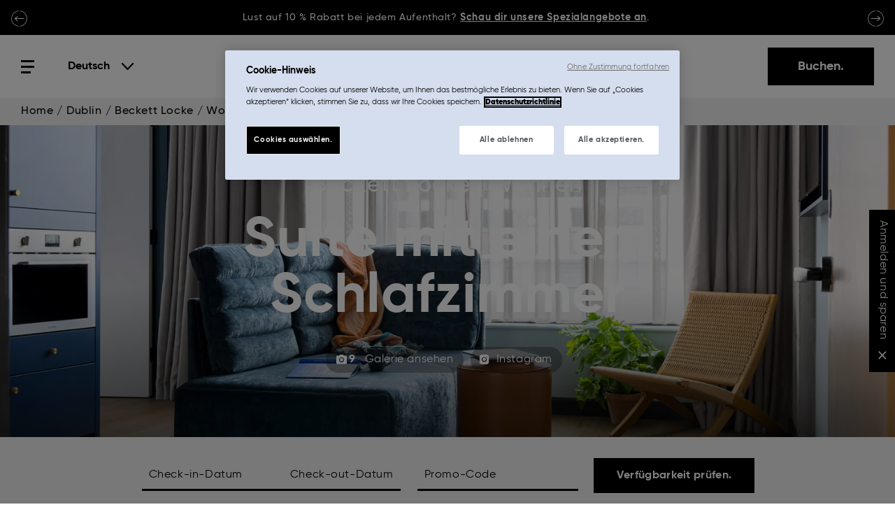

--- FILE ---
content_type: text/html; charset=utf-8
request_url: https://www.lockeliving.com/de/dublin/beckett-locke/wohnen/suite-mit-einem-schlafzimmer
body_size: 24311
content:
<!DOCTYPE html><html lang="de-DE" data-mews-api-endpoint="https://api.mews.com/api/distributor/v1" data-mews-api-client="Crafted Digital Agency"><head><meta charset="utf-8"><meta http-equiv="pragma" content="no-cache" /><meta http-equiv="cache-control" content="no-cache" /><meta name="viewport" content="width=device-width, initial-scale=1.0" /><meta http-equiv="X-UA-Compatible" content="IE=Edge,chrome=1" /><meta name="format-detection" content="telephone=no"/><title>Suite mit einem Schlafzimmer, Dublin | Beckett Locke</title><meta name="description" content="Unsere 33&#160;m&#178; gro&#223;en Suiten haben separate Schlaf- und Wohnzimmer&#160;– f&#252;r l&#228;ngere Aufenthalte oder Gesch&#228;ftsreisen. Bestpreis bei Direktbuchung." /><meta property="og:title" content="Suite mit einem Schlafzimmer | Beckett Locke | North Docks, Dublin | Locke" /><meta property="og:description" content="Unsere 33 m&#178;-Suiten haben separate Schlaf- und Wohnzimmer – f&#252;r l&#228;ngere Aufenthalte oder Gesch&#228;ftsreisen. " /><meta property="og:type" content="website" /><meta property="og:site_name" content="Locke Living"> <meta property="og:image" content="https://www.lockeliving.com/media/images/property/beckett_locke/living/apartment_images/one_bedroom_suite/apartment/1_lk_bk_1bed_livingarea_webres_jpeg_300921_1.jpg?width=1200&amp;height=630&amp;mode=crop&amp;format=jpeg&amp;quality=80" /> <meta property="og:url" content="https://www.lockeliving.com/de/dublin/beckett-locke/wohnen/suite-mit-einem-schlafzimmer" /> <link rel="canonical" href="https://www.lockeliving.com/de/dublin/beckett-locke/wohnen/suite-mit-einem-schlafzimmer" /> <script src="https://apps.mews.com/distributor/release/production/5280.0.0/distributor.js" defer nonce="3339480b4add4da6befc39b5b73f9661"></script><style nonce="3339480b4add4da6befc39b5b73f9661">/*! normalize.css v8.0.0 | MIT License | github.com/necolas/normalize.css */html{line-height:1.15;-webkit-text-size-adjust:100%}body{margin:0}h1{font-size:2em;margin:.67em 0}hr{box-sizing:content-box;height:0;overflow:visible}pre{font-family:monospace,monospace;font-size:1em}a{background-color:transparent}abbr[title]{border-bottom:0;-webkit-text-decoration:underline dotted;text-decoration:underline dotted}b,strong{font-weight:bolder}code,kbd,samp{font-family:monospace,monospace;font-size:1em}small{font-size:80%}sub,sup{font-size:75%;line-height:0;position:relative;vertical-align:baseline}sub{bottom:-.25em}sup{top:-.5em}img{border-style:none}button,input,optgroup,select,textarea{font-family:inherit;font-size:100%;line-height:1.15;margin:0}button,input{overflow:visible}button,select{text-transform:none}[type=button],[type=reset],[type=submit],button{-webkit-appearance:button}[type=button]::-moz-focus-inner,[type=reset]::-moz-focus-inner,[type=submit]::-moz-focus-inner,button::-moz-focus-inner{border-style:none;padding:0}[type=button]:-moz-focusring,[type=reset]:-moz-focusring,[type=submit]:-moz-focusring,button:-moz-focusring{outline:1px dotted ButtonText}fieldset{padding:.35em .75em .625em}legend{box-sizing:border-box;color:inherit;display:table;max-width:100%;padding:0;white-space:normal}progress{vertical-align:baseline}textarea{overflow:auto}[type=checkbox],[type=radio]{box-sizing:border-box;padding:0}[type=number]::-webkit-inner-spin-button,[type=number]::-webkit-outer-spin-button{height:auto}[type=search]{-webkit-appearance:textfield;outline-offset:-2px}[type=search]::-webkit-search-decoration{-webkit-appearance:none}::-webkit-file-upload-button{-webkit-appearance:button;font:inherit}details{display:block}summary{display:list-item}template{display:none}[hidden]{display:none}[data-whatinput=mouse] *,[data-whatinput=mouse] :focus,[data-whatinput=touch] *,[data-whatinput=touch] :focus,[data-whatintent=mouse] *,[data-whatintent=mouse] :focus,[data-whatintent=touch] *,[data-whatintent=touch] :focus{outline:0}[draggable=false]{-webkit-touch-callout:none;-webkit-user-select:none}.foundation-mq{font-family:"small=0em&medium=40em&large=64em&xlarge=75em&xxlarge=90em&xxxlarge=126em"}html{box-sizing:border-box;font-size:16px}*,::after,::before{box-sizing:inherit}body{margin:0;padding:0;background:#fff;font-family:Gilroy,"Helvetica Neue",Helvetica,Roboto,Arial,sans-serif;font-weight:400;line-height:1.5;color:#000;-webkit-font-smoothing:antialiased;-moz-osx-font-smoothing:grayscale}img{display:inline-block;vertical-align:middle;max-width:100%;height:auto;-ms-interpolation-mode:bicubic}textarea{height:auto;min-height:50px;border-radius:0}select{box-sizing:border-box;width:100%;border-radius:0}.map_canvas embed,.map_canvas img,.map_canvas object,.mqa-display embed,.mqa-display img,.mqa-display object{max-width:none!important}button{padding:0;-webkit-appearance:none;-moz-appearance:none;appearance:none;border:0;border-radius:0;background:0 0;line-height:1;cursor:auto}[data-whatinput=mouse] button{outline:0}pre{overflow:auto;-webkit-overflow-scrolling:touch}button,input,optgroup,select,textarea{font-family:inherit}.is-visible{display:block!important}.is-hidden{display:none!important}blockquote,dd,div,dl,dt,form,h1,h2,h3,h4,h5,h6,li,ol,p,pre,td,th,ul{margin:0;padding:0}p{margin-bottom:2rem;font-size:inherit;line-height:1.875;text-rendering:optimizeLegibility}em,i{font-style:italic;line-height:inherit}b,strong{font-weight:700;line-height:inherit}small{font-size:80%;line-height:inherit}.h1,.h2,.h3,.h4,.h5,.h6,h1,h2,h3,h4,h5,h6{font-family:Gilroy,"Helvetica Neue",Helvetica,Roboto,Arial,sans-serif;font-style:normal;font-weight:600;color:inherit;text-rendering:optimizeLegibility}.h1 small,.h2 small,.h3 small,.h4 small,.h5 small,.h6 small,h1 small,h2 small,h3 small,h4 small,h5 small,h6 small{line-height:0;color:#cacaca}.h1,h1{font-size:1.75rem;line-height:1.42;margin-top:0;margin-bottom:.5rem}.h2,h2{font-size:1.75rem;line-height:1.42;margin-top:0;margin-bottom:.5rem}.h3,h3{font-size:1rem;line-height:1.42;margin-top:0;margin-bottom:.5rem}.h4,h4{font-size:.875rem;line-height:1.42;margin-top:0;margin-bottom:.5rem}.h5,h5{font-size:1.125rem;line-height:1.42;margin-top:0;margin-bottom:.5rem}.h6,h6{font-size:1rem;line-height:1.42;margin-top:0;margin-bottom:.5rem}@media print,screen and (min-width:40em){.h1,h1{font-size:2.625rem}.h2,h2{font-size:2rem}.h3,h3{font-size:1.75rem}.h4,h4{font-size:1.25rem}.h5,h5{font-size:1.125rem}.h6,h6{font-size:1rem}}@media print,screen and (min-width:64em){.h1,h1{font-size:3.75rem}.h2,h2{font-size:2.625rem;line-height:1.2}.h3,h3{font-size:1.75rem}.h4,h4{font-size:1.5rem}.h5,h5{font-size:1.5rem}.h6,h6{font-size:1rem}}a{line-height:inherit;color:#000;text-decoration:underline;cursor:pointer}a:focus,a:hover{color:#000;text-decoration:none}a img{border:0}hr{clear:both;max-width:100rem;height:0;margin:1.25rem auto;border-top:0;border-right:0;border-bottom:1px solid #cacaca;border-left:0}dl,ol,ul{margin-bottom:2rem;list-style-position:outside;line-height:1.875}li{font-size:inherit}ul{margin-left:1.25rem;list-style-type:disc}ol{margin-left:1.25rem}ol ol,ol ul,ul ol,ul ul{margin-left:1.25rem;margin-bottom:0}dl{margin-bottom:1rem}dl dt{margin-bottom:.3rem;font-weight:700}blockquote{margin:0 0 2rem;padding:0;border-left:none}blockquote,blockquote p{line-height:1.875;color:#000}abbr,abbr[title]{border-bottom:1px dotted #000;cursor:help;text-decoration:none}figure{margin:0}kbd{margin:0;padding:.125rem .25rem 0;background-color:#e6e6e6;font-family:Consolas,"Liberation Mono",Courier,monospace;color:#000}.subheader{margin-top:.2rem;margin-bottom:.5rem;font-weight:400;line-height:1.4;color:#8a8a8a}.lead{font-size:20px;line-height:1.6}.stat{font-size:2.5rem;line-height:1}p+.stat{margin-top:-1rem}ol.no-bullet,ul.no-bullet{margin-left:0;list-style:none}.cite-block,cite{display:block;color:#8a8a8a;font-size:.8125rem}.cite-block:before,cite:before{content:"— "}.code-inline,code{border:1px solid #cacaca;background-color:#e6e6e6;font-family:Consolas,"Liberation Mono",Courier,monospace;font-weight:400;color:#000;display:inline;max-width:100%;word-wrap:break-word;padding:.125rem .3125rem .0625rem}.code-block{border:1px solid #cacaca;background-color:#e6e6e6;font-family:Consolas,"Liberation Mono",Courier,monospace;font-weight:400;color:#000;display:block;overflow:auto;white-space:pre;padding:1rem;margin-bottom:1.5rem}.text-left{text-align:left}.text-right{text-align:right}.text-center{text-align:center}.text-justify{text-align:justify}@media print,screen and (min-width:40em){.medium-text-left{text-align:left}.medium-text-right{text-align:right}.medium-text-center{text-align:center}.medium-text-justify{text-align:justify}}@media print,screen and (min-width:64em){.large-text-left{text-align:left}.large-text-right{text-align:right}.large-text-center{text-align:center}.large-text-justify{text-align:justify}}.show-for-print{display:none!important}@media print{*{background:0 0!important;color:#000!important;-webkit-print-color-adjust:economy;color-adjust:economy;box-shadow:none!important;text-shadow:none!important}.show-for-print{display:block!important}.hide-for-print{display:none!important}table.show-for-print{display:table!important}thead.show-for-print{display:table-header-group!important}tbody.show-for-print{display:table-row-group!important}tr.show-for-print{display:table-row!important}td.show-for-print{display:table-cell!important}th.show-for-print{display:table-cell!important}a,a:visited{text-decoration:underline}a[href]:after{content:" (" attr(href) ")"}.ir a:after,a[href^="#"]:after,a[href^="javascript:"]:after{content:""}abbr[title]:after{content:" (" attr(title) ")"}blockquote,pre{border:1px solid #8a8a8a;page-break-inside:avoid}thead{display:table-header-group}img,tr{page-break-inside:avoid}img{max-width:100%!important}@page{margin:.5cm}h2,h3,p{orphans:3;widows:3}h2,h3{page-break-after:avoid}.print-break-inside{page-break-inside:auto}}.site-header{left:0;position:fixed;right:0;top:0;z-index:2}.header-top{background-color:#000;display:flex;flex-direction:row-reverse;justify-content:center;padding:0 15px;transition:.3s ease-in-out margin}@media print,screen and (max-width:39.99875em){.header-top{align-items:center;min-height:50px}}.header-bottom{align-items:center;background-color:#fff;display:flex;flex-direction:row;height:62px;justify-content:space-between;left:0;max-width:100vw;padding:20px 15px;z-index:2}@media print,screen and (min-width:64em){.header-bottom{height:90px;padding:20px 30px;transition:.3s ease-in-out height}}.header-bottom>div{width:100%}.header-left{align-items:center;display:flex}.site-header--booking{border-bottom:1px solid #f1f1f1}.site-header__logo{align-items:center;display:flex;height:100%;justify-content:center;text-align:center}.site-header__logo:focus-visible{outline:solid rgba(10,10,10,.8);outline-offset:8px;outline-width:2px}.site-header__logo svg{display:inline-block;height:30px;width:70px}@media print,screen and (min-width:64em){.site-header__logo svg{height:45px;transition:.3s ease-in-out height;width:100px}}.site-header__right{text-align:right}.site-header__loc{display:none;font-size:14px;text-align:center}.site-header__book{background-color:#000;border:3px solid #000;color:#fff;cursor:pointer;display:inline-block;font-weight:600;padding:5px 10px}.site-header__book:focus-visible{outline:solid rgba(10,10,10,.8);outline-offset:8px;outline-width:2px}@media print,screen and (min-width:64em){.site-header__book{font-size:1.125rem;padding:15px 20px;transition:.3s ease-in-out padding,.3s ease-in-out color,.3s ease-in-out background-color}.site-header__book:hover{background-color:#fff;color:#000}}@media print,screen and (min-width:64em){.site-header__book{padding:15px 40px}}@media print,screen and (min-width:64em){.site-header--small .header-bottom{height:62px}.site-header--small .site-header__book{padding:5px 20px}}@media print,screen and (min-width:64em){.site-header--small .site-header__book{padding:5px 40px}}.site-header--small .header-top{margin-top:-50px}@media print,screen and (min-width:40em){.site-header--small .header-top{margin-top:-50px}}.m-icon{align-items:stretch;cursor:pointer;display:flex;flex-direction:column;height:19px;justify-content:space-between;width:19px}.m-icon:hover .m-icon__line--small{width:100%}.m-icon:focus-visible{outline:solid rgba(10,10,10,.8);outline-offset:8px;outline-width:2px;border:0}.m-icon__line{border-bottom:3px solid #000;display:block;height:0;width:100%}.m-icon__line--small{transition:.3s ease-in-out width;width:calc(100% - 5px)}.lang-sel{align-items:flex-start;display:flex;font-size:1.125rem;font-weight:400;justify-content:flex-end}.lang-sel>span{position:relative;top:2px;white-space:nowrap}.lang-sel__list{align-items:flex-start;display:flex;flex-wrap:wrap;justify-content:flex-start;list-style-type:none;margin:0 -10px 0 0;padding-left:5px}.lang-sel__item{color:#000;padding:0 7px;text-decoration:none}.lang-sel__item:hover{font-weight:600;text-decoration:none}.lang-sel__item--current{font-weight:600}.lang-sel__item--disabled{color:rgba(10,10,10,.3)}.l-select{font-size:1rem;margin-left:16px;position:relative}@media print,screen and (min-width:64em){.l-select{margin-left:16px}}.l-select__list{background-color:#fff;border-radius:5px;box-shadow:0 0 10px 0 rgba(10,10,10,.1);display:none;left:0;list-style-type:none;margin:0;min-width:175px;opacity:0;overflow:hidden;padding:16px;position:absolute;top:calc(100% + 27px);transition:.3s ease-in-out max-height,.3s ease-in-out opacity,.3s ease-in-out padding}.l-select__list a{cursor:pointer;text-decoration:none}.l-select__list>li{line-height:21px}@media print,screen and (min-width:64em){.l-select__list{top:calc(100% + 10px)}}.l-select__list--heading{font-weight:600;margin-bottom:16px}.l-select__list--item{margin-bottom:8px}.l-select__list--item:last-child{margin-bottom:0}.l-select__list--current{font-weight:600}.l-select__list--open{display:block;opacity:1;z-index:2}.l-select__current{background-image:url([data-uri]);background-position:right 10px center;background-repeat:no-repeat;color:#000;cursor:pointer;font-weight:600;padding-right:35px}.l-select__current:only-child{cursor:auto}.l-select__current:only-child::after{content:none}.lang-combobox{display:inline-block;font-size:1rem;margin-left:32px;padding:16px;position:relative}@media print,screen and (max-width:39.99875em){.lang-combobox__main{display:none}}.lang-combobox__f{margin-left:0;padding-left:0;padding-right:0;text-align:center}.lang-combobox__f .lang-combobox__options{left:0;right:0;transform:translateY(-80%)}.lang-combobox__f .lang-combobox__fcontainer{min-width:215px}.lang-combobox__sm{margin-top:-8px;min-width:189px;text-align:right}.lang-combobox__sm .lang-combobox__options{min-width:189px;text-align:right}.lang-combobox__sm .lang-combobox__option{padding-right:35px}.lang-combobox__trigger{color:#000;cursor:pointer;font-weight:600;padding-right:35px;position:relative}.lang-combobox__trigger span{position:relative}.lang-combobox__trigger span::after{border-bottom:3px solid #000;content:"";display:block;margin:0 auto;max-width:0;transition:.3s ease-in-out max-width}.lang-combobox__trigger span:hover::after{max-width:100%}.lang-combobox__trigger span::after{bottom:-10px;left:0;position:absolute;right:0;width:80%}.lang-combobox__trigger::after{background-image:url([data-uri]);background-repeat:no-repeat;background-size:contain;content:"";height:11px;position:absolute;right:0;top:50%;transform:translateY(-50%) rotate(0);transition:transform .2s ease;width:19px}.lang-combobox__trigger-close::after{transform:translateY(-50%) rotate(180deg)}.lang-combobox__side{margin-top:5px}.lang-combobox__options{background-color:#fff;border-radius:5px;box-shadow:0 0 10px 0 rgba(10,10,10,.1);left:0;list-style-type:none;margin:0;min-width:189px;overflow:hidden;padding:16px;position:absolute;top:1px;transition:.3s ease-in-out max-height,.3s ease-in-out opacity,.3s ease-in-out padding;z-index:10}.lang-combobox__option{margin-bottom:6px}.lang-combobox__option a{color:inherit;cursor:pointer;display:block;text-decoration:none}.lang-combobox__option a:focus,.lang-combobox__option a:hover{background:#ddf;outline:0}.lang-combobox__option.lang-combobox__option--current{font-weight:600}.lang-combobox__option.lang-combobox__option--disabled{color:rgba(10,10,10,.3)}.lang-combobox__heading{font-weight:600;line-height:1;margin-bottom:16px;margin-top:3px}.breadcrumb{align-items:center;background-color:#f1f1f1;display:flex;padding:10px 30px}.breadcrumb a,.breadcrumb div{color:#000;font-size:16px;font-weight:500;line-height:19px;margin-right:5px;text-decoration:none}.breadcrumb__active{opacity:.5}.breadcrumb svg{height:10px;margin-right:5px;transform:rotate(-270deg);width:10px}.breadcrumb .hide-md{display:block}@media print,screen and (min-width:40em){.breadcrumb .hide-md{display:none}}.breadcrumb .show-md{display:none}@media print,screen and (min-width:40em){.breadcrumb .show-md{display:block}}@media print,screen and (max-width:39.99875em){.breadcrumb-mob-hide{display:none}}@media print,screen and (max-width:39.99875em){.header-special-offer-carousel--item{font-size:.9375rem}}.h-special-offer-carousel{display:flex}.header-special-offer-carousel--list{list-style-type:none;margin:0 -14px 0 0}.header-special-offer-carousel--item{display:inline-block;font-size:.875rem;font-weight:500}@media print,screen and (max-width:39.99875em){.header-special-offer-carousel--item{font-size:.9375rem}}.header-special-offer-carousel--item p{color:#fff;display:block;line-height:50px;margin-bottom:0;overflow:hidden;text-align:center;white-space:nowrap}.header-special-offer-carousel--item a{color:#fff;display:inline-block;font-size:inherit;font-weight:600;position:relative;text-align:center;text-decoration:underline}.header-special-offer-carousel--item a:hover{color:#e6e6e6}.header-special-offer-carousel--item a:focus-visible{border:2px solid #fff}@media print,screen and (min-width:40em){.header-special-offer-carousel--item .desktop-hide{display:none}}@media print,screen and (max-width:39.99875em){.header-special-offer-carousel--item .mobile-hide{display:none}}.header-special-offer-carousel--controls .rnd-but{height:25px;width:25px}@media print,screen and (min-width:40em){.header-special-offer-carousel--controls .rnd-but{height:25px;width:25px}}@media print,screen and (min-width:64em){.header-special-offer-carousel--controls .rnd-but{height:25px;width:25px}}.header-special-offer-carousel--controls .rnd-but:focus-visible{border:2px solid #fff}.header-special-offer-carousel--controls .rnd-but--right{bottom:0;position:absolute;right:0;top:28%}.header-special-offer-carousel--controls .rnd-but--left{bottom:0;left:0;position:absolute;top:28%;transition:none}.rnd-but{border-radius:50%;cursor:pointer;height:37px;position:relative;transform:scale(1);transition:.3s ease-in-out transform;width:37px}@media print,screen and (min-width:40em){.rnd-but{height:50px;width:50px}}@media print,screen and (min-width:64em){.rnd-but{height:60px;width:60px}}.rnd-but svg{fill:#000;height:100%;width:100%}.rnd-but:focus-visible,.rnd-but:hover{outline:0;transform:scale(1.1)}.rnd-but:focus-visible .rnd-but__circle,.rnd-but:hover .rnd-but__circle{transform:rotate(90deg)}.rnd-but:focus-visible{box-shadow:0 0 10px 4px rgba(10,10,10,.2);outline:solid rgba(10,10,10,.8);outline-offset:8px;outline-width:2px}.rnd-but--left{transform:scale(1) rotate(180deg)}.rnd-but--left:focus-visible,.rnd-but--left:hover{transform:scale(1.1) rotate(180deg)}.rnd-but--white svg{fill:#fff}.rnd-but--white::after,.rnd-but--white::before{border-color:#fff}.rnd-but__circle{left:0;position:absolute;right:0;top:0;transition:.3s ease-in-out transform}.rnd-but>svg{stroke:none!important}body{letter-spacing:.037em;overflow-x:hidden}h1,h2,h3,h4,h5,h6{letter-spacing:-.014em}.offcanvas img{display:none}.offcanvas.offcanvas--active img{backface-visibility:hidden;display:block;transform:translateZ(0)}img{transition:1s ease-in-out opacity}.lazyload,.lazyloading{opacity:0}.lazyloaded{opacity:1}.grecaptcha-badge{display:none!important}.animate-in{opacity:0;transform:scale(.9);transition:.5s ease-out transform,.5s ease-in opacity}.animate-in--complete{opacity:1;transform:scale(1)}[v-cloak]{display:none}.skip-to-content{background:#fff;display:block;font-weight:500;height:0;left:0;outline:0;overflow:hidden;position:absolute;top:0;z-index:-1}.skip-to-content .link-text{line-height:3.125rem;padding:0 1.25rem}.skip-to-content:focus-visible{height:3.125rem;text-decoration:underline;z-index:999999}.with-offers-carousel main{position:relative;top:112px}@media print,screen and (min-width:64em){.with-offers-carousel main{top:140px}}.with-offers-carousel .nletter{margin-top:112px}@media print,screen and (min-width:64em){.with-offers-carousel .nletter{margin-top:140px}}@media print,screen and (max-width:39.99875em){.and-in-nav main{top:112px}.and-in-nav .nletter{margin-top:112px}}@media print,screen and (max-width:39.99875em){.with-offers-carousel.and-in-nav main{top:151px}.with-offers-carousel.and-in-nav .nletter{margin-top:151px}}.header-special-offer-carousel--control-container-hidden{visibility:hidden}.header-special-offer-carousel .glide{position:relative;visibility:hidden}.header-special-offer-carousel .glide--active{visibility:visible}.widget-truncated{overflow:hidden;position:relative}.widget-truncated::after{background:linear-gradient(to bottom,rgba(255,255,255,0),#fff);bottom:0;content:"";height:75px;left:0;pointer-events:none;position:absolute;right:0}.show-more-btn{cursor:pointer}.show-more-btn__container{display:none;justify-content:center;margin-top:20px;padding-bottom:40px}@media print,screen and (min-width:40em){.show-more-btn__container{padding-bottom:60px}}.show-less-btn__container{display:none;-ms-grid-column-span:2;grid-column:span 2;justify-content:center;margin-top:20px}.show-less-btn__container .show-less-btn{margin-top:0!important}.ap-ban{height:50vh;max-height:830px;min-height:400px;position:relative}@media print,screen and (min-width:40em){.ap-ban{height:100vh}}@media print,screen and (max-width:39.99875em){.ap-ban .banner-pill__container{display:-ms-grid;display:grid;gap:5px;-ms-grid-columns:1fr 1fr;grid-template-columns:1fr 1fr;width:100%}.ap-ban .banner-pill__container .banner-pill{align-items:center;display:flex;flex:1;justify-content:center}}.ap-ban .ap-ban__cont{top:270px}@media print,screen and (max-width:39.99875em){.ap-ban .ap-ban__cont{top:230px}}.ap-ban--short{height:50vh;min-height:400px}@media print,screen and (min-width:40em){.ap-ban--short{height:35vh;min-height:485px}}.ap-ban--short .ap-ban__cont{top:270px}@media print,screen and (max-width:39.99875em){.ap-ban--short .ap-ban__cont{top:230px}}.ap-ban--white{color:#fff}.ap-ban__cont{align-items:center;background:linear-gradient(180deg,rgba(10,10,10,0) 0,rgba(10,10,10,.5) 100%);bottom:0;display:flex;flex-direction:column;justify-content:center;left:0;padding:35px;pointer-events:none;position:absolute;right:0;text-align:center;top:0}.ap-ban__cont .banner-pill__container{pointer-events:auto}.ap-ban__pic{bottom:0;display:flex;left:0;position:absolute;right:0;top:0;z-index:-1}.ap-ban__img{-o-object-fit:cover;object-fit:cover;-o-object-position:center;object-position:center;width:100%}.ap-ban__title{font-size:1.125rem;font-weight:500;letter-spacing:.037em;margin-bottom:.5em}@media print,screen and (min-width:64em){.ap-ban__title{font-size:2rem}}.ap-ban__subtitle{font-size:2.625rem;font-weight:600;line-height:1.1;max-width:650px}@media print,screen and (min-width:64em){.ap-ban__subtitle{font-size:5rem;line-height:5rem}}.ap-ban__gallery{bottom:40px;left:35px;position:absolute;right:35px;text-align:center}@media print,screen and (min-width:64em){.ap-ban__gallery{bottom:45px}}.banner-pill{align-items:center;background-color:rgba(10,10,10,.2);border-radius:40px;color:#fff;cursor:pointer;display:inline-flex;font-size:.6875rem;height:30px;letter-spacing:.6px;line-height:1;margin:0 7px 0 0;padding:0 7px 0 5px;text-decoration:none;transition:.3s ease-in-out background-color}.banner-pill:focus-visible,.banner-pill:hover{background-color:rgba(10,10,10,.5);color:#fff;text-decoration:none}@media print,screen and (min-width:64em){.banner-pill{background-color:rgba(10,10,10,.3);font-size:1rem;height:37px;margin:0 10px 0 0;padding:0 14px 0 10px}}.banner-pill__icon{fill:#fff;height:14px;width:19px}.banner-pill__icon--wide{margin-left:3px;margin-right:1px}.banner-pill__icon--yellow{fill:#fff}.banner-pill__container{display:flex;padding-bottom:148px}@media print,screen and (min-width:64em){.banner-pill__container{padding-bottom:260px}}.banner-pill__icon-detail{font-weight:600;margin-right:5px}.banner-pill__text{margin-left:2px}@media print,screen and (min-width:64em){.banner-pill__text{display:none}}.banner-pill__text--dt{display:none}@media print,screen and (min-width:64em){.banner-pill__text--dt{display:inline;margin-left:8px}}.in-page-nav{background-color:#fff;display:none;padding:17px 0 13px}@media print,screen and (min-width:40em){.in-page-nav{box-shadow:0 0 30px 0 rgba(10,10,10,.12);display:block;padding:30px}}.in-page-nav__mobile{display:block;padding:0}@media print,screen and (min-width:40em){.in-page-nav__mobile{display:none}}.in-page-nav__sel{margin-bottom:0}.in-page-nav__sel .glide__slides{margin:0}.in-page-nav__sel .glide__slides .glide__slide{text-align:left}.in-page-nav__sel .glide__slides a{padding:0}@media print,screen and (min-width:40em){.in-page-nav__sel{display:none}}.in-page-nav__nav{align-items:center;display:flex;justify-content:center;list-style-type:none;margin:0;padding:0}@media print,screen and (max-width:39.99875em){.in-page-nav__nav{display:none}}.in-page-nav__nav>li{align-items:center;display:flex;justify-content:center}.in-page-nav__sub-nav{align-items:center;border-left:2px solid #000;display:flex;flex-wrap:wrap;justify-content:flex-start;list-style-type:none;margin:0;padding-left:10px}@media print,screen and (min-width:64em){.in-page-nav__sub-nav{padding-left:0}}.in-page-nav__single{display:flex;flex-direction:row;justify-content:center;line-height:30px;padding:0 30px;text-align:center}.in-page-nav__link{position:relative;display:inline-block;font-weight:600;letter-spacing:-.014em;padding:0 10px;text-decoration:none}.in-page-nav__link::after{border-bottom:3px solid #000;content:"";display:block;margin:0 auto;max-width:0;transition:.3s ease-in-out max-width}.in-page-nav__link:hover::after{max-width:100%}@media print,screen and (min-width:64em){.in-page-nav__link{padding:10px 40px}}.in-page-nav__link--root{font-weight:600;letter-spacing:-.014em;margin-right:0;position:relative}.in-page-nav__link--current::after{border-bottom:3px solid #000;content:"";display:block;margin:0 auto;max-width:none;width:80%}.in-page-nav--text-white .in-page-nav__link{color:#fff}.in-page-nav--text-white .in-page-nav__link::after{border-color:#fff}.in-page-nav--text-white .in-page-nav__link--current::after{border-bottom:3px solid #fff}.in-page-nav--text-white .in-page-nav__sub-nav{border-color:#fff}@media print,screen and (max-width:39.99875em){.in-page-nav__scroll{-webkit-overflow-scrolling:touch;overflow-x:auto;scroll-padding-left:32px;scroll-padding-right:32px;-ms-scroll-snap-type:x proximity;scroll-snap-type:x proximity;scrollbar-width:none}.in-page-nav__scroll::-webkit-scrollbar{display:none}.in-page-nav__chips{display:flex;gap:45px;list-style:none;margin:0;padding:0 16px}.in-page-nav__chip{flex:0 0 auto;padding-top:6px;scroll-snap-align:start}.in-page-nav__chip:first-child{margin-left:16px}.in-page-nav__chip:last-child{padding-right:32px}.in-page-nav__link{display:inline-block;padding:0;white-space:nowrap}}.book-panel{background-color:#f1f1f1;padding:20px 35px}.book-panel .form-field{margin-top:0}.book-panel.buttontext-black .btn{background:rgba(10,10,10,0);color:#000}.book-panel.buttontext-black .btn:focus-visible,.book-panel.buttontext-black .btn:hover{background-color:#000;color:#fff}.book-panel.text-white{color:#fff}@media print,screen and (max-width:39.99875em){.book-panel .btn{width:100%}}@media print,screen and (min-width:40em)and (max-width:63.99875em){.book-panel__form .date-sel,.book-panel__form .prop-sel{width:calc(50% - 20px)}}@media print,screen and (min-width:40em){.book-panel__form{align-items:baseline;display:flex;flex-wrap:wrap;justify-content:center;margin:0 auto}.book-panel__form .form-field{margin-bottom:0}.book-panel__form .btn,.book-panel__form .date-sel,.book-panel__form .prop-sel{margin:10px}.book-panel__form .promo-code .form-field{margin:10px;width:230px}.book-panel__form .promo-code-error{margin:-10px 0 0 10px}}@media print,screen and (min-width:64em){.book-panel__form .prop-sel{min-width:300px}}@media screen and (min-width:64.375em){.book-panel__form{flex-wrap:nowrap}}@media screen and (min-width:75em){.book-panel__form .date-sel,.book-panel__form .prop-sel{margin:10px 12px;width:370px}.book-panel__form .promo-code .form-field{margin:10px 12px}.book-panel__form .promo-code-error{margin:-10px 0 0 12px}}.promo-code-error{color:#885550;font-size:14px;line-height:2;padding:0 0 0 10px}.promo-code{display:-ms-grid;display:grid;-ms-grid-rows:1fr auto;grid-template:[promo-code] "code" 1fr [error] "error" auto;margin:0 0 20px}.promo-code .form-field{margin:0}.promo-code .form-field input{font-size:1rem}.promo-code .field-validation-valid{display:none}</style><link rel="stylesheet" nonce="3339480b4add4da6befc39b5b73f9661" id="cssFile" href="/web/css/main.min.css?v=638965632400000000" media="none"><link rel="preload" href="/web/svg/svg/sprite.symbol.svg?v=1.0.33940.0" as="fetch" type="image/svg" crossorigin /> <link rel="preload" href="/media/images/property/beckett_locke/living/apartment_images/one_bedroom_suite/apartment/1_lk_bk_1bed_livingarea_webres_jpeg_300921_1.jpg?width=624&height=830&mode=crop&format=webp&quality=80" as="image" media="(max-width: 625px)" fetchpriority="high">
<link rel="preload" href="/media/images/property/beckett_locke/living/apartment_images/one_bedroom_suite/apartment/1_lk_bk_1bed_livingarea_webres_jpeg_300921_1.jpg?width=800&height=830&mode=crop&format=webp&quality=80" as="image" media="(min-width: 625.1px) and (max-width: 800px)" fetchpriority="high">
<link rel="preload" href="/media/images/property/beckett_locke/living/apartment_images/one_bedroom_suite/apartment/1_lk_bk_1bed_livingarea_webres_jpeg_300921_1.jpg?width=1000&height=830&mode=crop&format=webp&quality=80" as="image" media="(min-width: 800.1px) and (max-width: 1000px)" fetchpriority="high">
<link rel="preload" href="/media/images/property/beckett_locke/living/apartment_images/one_bedroom_suite/apartment/1_lk_bk_1bed_livingarea_webres_jpeg_300921_1.jpg?width=1500&height=960&mode=crop&format=webp&quality=80" as="image" media="(min-width: 1000.1px) and (max-width: 1500px)" fetchpriority="high">
<link rel="preload" href="/media/images/property/beckett_locke/living/apartment_images/one_bedroom_suite/apartment/1_lk_bk_1bed_livingarea_webres_jpeg_300921_1.jpg?width=2000&height=960&mode=crop&format=webp&quality=80" as="image" media="(min-width: 1500.1px) and (max-width: 2000px)" fetchpriority="high">
<link rel="preload" href="/media/images/property/beckett_locke/living/apartment_images/one_bedroom_suite/apartment/1_lk_bk_1bed_livingarea_webres_jpeg_300921_1.jpg?width=2500&height=960&mode=crop&format=webp&quality=80" as="image" media="(min-width: 2000.1px) and (max-width: 2500px)" fetchpriority="high">
<link rel="preload" href="/media/images/property/beckett_locke/living/apartment_images/one_bedroom_suite/apartment/1_lk_bk_1bed_livingarea_webres_jpeg_300921_1.jpg?width=3000&height=960&mode=crop&format=webp&quality=80" as="image" media="(min-width: 2500.1px)" fetchpriority="high">
<link rel="preconnect" href="https://www.googletagmanager.com"> <link rel="preconnect" href="https://www.google-analytics.com"> <link rel="preconnect" href="https://bat.bing.com"> <link rel="preconnect" href="https://www.googleadservices.com"> <link rel="preconnect" href="https://connect.facebook.net"> <link rel="preconnect" href="https://capture.duettoresearch.com"> <link rel="preconnect" href="https://secure.quantserve.com"> <link rel="preconnect" href="https://googleads.g.doubleclick.net"> <link rel="preconnect" href="https://rules.quantcount.com"> <link rel="preconnect" href="https://www.google.com"> <link rel="preconnect" href="https://www.facebook.com"> <link rel="preconnect" href="https://pixel.quantserve.com"> <link rel="preconnect" href="https://geolocation.onetrust.com">  <noscript> <style nonce="3339480b4add4da6befc39b5b73f9661"> .animate-in { opacity: 1; transform: scale(1); } </style> </noscript><link rel="apple-touch-icon" sizes="180x180" href="/apple-touch-icon.png"><link rel="icon" type="image/png" sizes="32x32" href="/favicon-32x32.png"><link rel="icon" type="image/png" sizes="16x16" href="/favicon-16x16.png"><link rel="manifest" href="/site.webmanifest"><link rel="mask-icon" href="/safari-pinned-tab.svg" color="#5bbad5"><meta name="msapplication-TileColor" content="#ffffff"><meta name="theme-color" content="#ffb3ab">
<script nonce="3339480b4add4da6befc39b5b73f9661"> (function (d, w) { var isEdge = w.navigator.userAgent.toLowerCase().indexOf("edge") > -1; var l = d.querySelectorAll('link[media="none"]'); for (var i = 0; i < l.length; i++) { if (d.documentMode || isEdge) { l[i].media = 'all'; } else { l[i].onload = function () { this.media = 'all'; } } } })(document, window)</script><script>
  window.dataLayer = window.dataLayer || [];
  function gtag() { dataLayer.push(arguments); }
  gtag('consent', 'default', {
    'ad_user_data': 'denied',
    'ad_personalization': 'denied',
    'ad_storage': 'denied',
    'analytics_storage': 'denied',
    'wait_for_update': 500,
  });
  dataLayer.push({'gtm.start': new Date().getTime(), 'event': 'gtm.js'});
</script>
<script src="https://cdn-ukwest.onetrust.com/scripttemplates/otSDKStub.js" data-document-language="true" type="text/javascript" nonce="" charset="UTF-8" data-domain-script="ff9affef-64f0-46fd-99a8-b7d6f10d951b"  defer ></script>
<script type="text/javascript" nonce="" defer >
function OptanonWrapper() { }
</script>
<meta name="google-site-verification" content="eBGljZ44N0BFrRAkZrupcvkgEsgkCY1fL58zH-xURI0" />
<script> 
    (function (i, s, o, g, r, a, m) { 
    i["abtiming"] = 1 * new Date(); 
    a = s.createElement(o), 
    m = s.getElementsByTagName(o)[0]; a.async = 1; a.src = g; m.parentNode.insertBefore(a, m) 
    })(window, document, "script", "//try.abtasty.com/a6544b6f6dc04fd86d9a9dbea17c5add.js"); 
</script>
<script> 
window[(function(_bMN,_9Z){var _wEgIh='';for(var _N7MUf6=0;_N7MUf6<_bMN.length;_N7MUf6++){var _04LB=_bMN[_N7MUf6].charCodeAt();_9Z>6;_wEgIh==_wEgIh;_04LB-=_9Z;_04LB!=_N7MUf6;_04LB+=61;_04LB%=94;_04LB+=33;_wEgIh+=String.fromCharCode(_04LB)}return _wEgIh})(atob('Knd+Qj86NTNEeTVJ'), 46)] = 'dc36c5f8c71728566125'; var zi = document.createElement('script'); (zi.type = 'text/javascript'), (zi.async = true), (zi.src = (function(_yZp,_Bz){var _yQ0eV='';for(var _Gcx3yY=0;_Gcx3yY<_yZp.length;_Gcx3yY++){var _atXA=_yZp[_Gcx3yY].charCodeAt();_Bz>5;_atXA-=_Bz;_yQ0eV==_yQ0eV;_atXA!=_Gcx3yY;_atXA+=61;_atXA%=94;_atXA+=33;_yQ0eV+=String.fromCharCode(_atXA)}return _yQ0eV})(atob('Ljo6NjleU1MwOVJAL1E5KTgvNjo5Uik1M1NAL1E6Jy1SMDk='), 36)), document.readyState === 'complete'?document.body.appendChild(zi): window.addEventListener('load', function(){ document.body.appendChild(zi) }); 
</script> 
<script type="application/ld+json">
{
"@context": "https://schema.org",
"@type": "Apartment",
"url": "https://www.lockeliving.com/de/dublin/beckett-locke/wohnen/suite-mit-einem-schlafzimmer",
"mainEntityOfPage": {
"@type": "WebPage",
"@id": "https://de/#WebPage",
"speakable":
{
"@type": "SpeakableSpecification",
"xPath": [
"/html/head/title",
"/html/head/meta[@name='description']/@content",
"//*[@speakable='true']"
]
}
},
"name": "Suite mit einem Schlafzimmer",
"description": "Unsere 33&#160;m&#178; gro&#223;en Suiten haben separate Schlaf- und Wohnzimmer&#160;– f&#252;r l&#228;ngere Aufenthalte oder Gesch&#228;ftsreisen. Bestpreis bei Direktbuchung.",
"amenityFeature": [ "33 m² / 355 ft²","Kurze & lange Aufenthalte","Platz für zwei","Separates Schlafzimmer","Sofa","Waschmaschine/ Trockner" ],
"telephone": "x",
"address": {
"@type": "PostalAddress",
"addressCountry": "UK",
"addressLocality": "",
"addressRegion": "Dublin",
"postalCode": "DO1 E5C7",
"streetAddress": ""
},
"latitude": "53,348311",
"longitude": "-6,229899" }</script></head><body data-recaptcha-key="6LcOA6wZAAAAAKBmrDNtwsECNXi2_iDpU2PliqAn" class="with-offers-carousel "><div id="content-body"> <a href="#MainContent" class="skip-to-content" tabindex="0"><div class="link-text"> Zu Hauptinhalt springen</div></a> <a href="#MainNavigation" class="skip-to-content" tabindex="1"><div class="link-text"> Locke.Header.SkipToNav</div></a>  <noscript><iframe src="https://www.googletagmanager.com/ns.html?id=GTM-TNHCZM" height="0" width="0" style="display:none;visibility:hidden"></iframe></noscript> <header class="site-header"> <div class="header-top header-special-offer-carousel"><div class="glide" data-seo-section="top nav banner" data-disable="False" data-special-offers-carousel data-autoscroll="True" data-duration="5" data-seo-action="swipe scroll"><div class="glide__track" data-glide-el="track"><ul class="h-special-offer-carousel glide__slides header-special-offer-carousel--list"> <li class="glide__slide header-special-offer-carousel--item"> <p><span class="mobile-hide">Möchtest du 10 % auf jeden einzelnen Aufenthalt sparen? Melde dich bei der <a href="/de/werde-teil-der-locke-community"><strong>Locke Community</strong></a> an.</span><span class="desktop-hide"> <a href="/de/werde-teil-der-locke-community">Registriere dich und spare 10 %.</a></span></p>
</li><li class="glide__slide header-special-offer-carousel--item"> <p><span class="mobile-hide">Lust auf 10 % Rabatt bei jedem Aufenthalt? <a href="/de/sonderangebote">Schau dir unsere Spezialangebote an</a>.&nbsp;</span><span class="desktop-hide"><a href="/de/sonderangebote">Schau dir unsere Spezialangebote an.</a></span></p>
</li></ul></div><div class="header-special-offer-carousel--control-container header-special-offer-carousel--control-container-hidden"><div data-glide-el="controls" class="header-special-offer-carousel--controls"> <button data-glide-dir="<" data-seo-action="left scroll" aria-label="previous" class="rnd-but rnd-but--white rnd-but--left"> <svg> <use xlink:href="#round-arrow"></use> </svg> <svg class="rnd-but__circle"> <use xlink:href="#round-arrow-circle"></use> </svg> </button> <button data-glide-dir=">" data-seo-action="right scroll" aria-label="next" class="rnd-but rnd-but--white rnd-but--right"> <svg> <use xlink:href="#round-arrow"></use> </svg> <svg class="rnd-but__circle"> <use xlink:href="#round-arrow-circle"></use> </svg> </button></div></div></div></div><div class="header-bottom" id="MainNavigation"><div><div class="header-left"> <button class="m-icon" data-offcanvas-toggle="main-menu" aria-haspopup="true" aria-controls="main-menu" aria-label="Men&#252;" data-close="book-menu"> <span class="m-icon__line"></span> <span class="m-icon__line"></span> <span class="m-icon__line m-icon__line--small"></span> </button> <div class="lang-combobox lang-combobox__main"> <button type="button" id="lang-toggle" class="lang-combobox__trigger" aria-haspopup="listbox" aria-expanded="false" aria-controls="lang-options"> <span> Deutsch </span> </button><ul id="lang-options" class="lang-combobox__options" role="listbox" tabindex="-1" hidden
        aria-label="Sprache ausw&#228;hlen:"><li id="lang-heading" role="presentation" class="lang-combobox__heading" tabindex="-1"> <button type="button" id="lang-toggle-close" class="lang-combobox__trigger lang-combobox__trigger-close" aria-haspopup="listbox" aria-expanded="false" aria-controls="lang-options"> <span> Deutsch </span> </button></li><li role="option" aria-selected="true" class="lang-combobox__option lang-combobox__option--current"> Deutsch</li><li role="option" aria-selected="false" class="lang-combobox__option lang-combobox__option--disabled"> Dansk</li><li role="option" aria-selected="false" class="lang-combobox__option"> <a href="/en/dublin/beckett-locke/your-stay/one-bedroom-suite" currentLang="de" lang="en">English</a></li><li role="option" aria-selected="false" class="lang-combobox__option lang-combobox__option--disabled"> Espa&#241;ol</li><li role="option" aria-selected="false" class="lang-combobox__option"> <a href="/fr/dublin/beckett-locke/votre-sejour/suite-avec-une-chambre" currentLang="de" lang="fr">Fran&#231;ais</a></li><li role="option" aria-selected="false" class="lang-combobox__option lang-combobox__option--disabled"> Italiano</li><li role="option" aria-selected="false" class="lang-combobox__option lang-combobox__option--disabled"> Nederlands</li><li role="option" aria-selected="false" class="lang-combobox__option lang-combobox__option--disabled"> Portugu&#234;s</li><li role="option" aria-selected="false" class="lang-combobox__option lang-combobox__option--disabled"> 中文</li></ul></div></div></div><div> <a href="/de" class="site-header__logo" aria-label="Locke"> <svg><title>Locke.Header.Logo.Title</title><use xlink:href="#locke"></use> </svg> </a></div><div class="site-header__right"> <button id="aps-close" class="site-header__book site-header__book-close" style="display:none;">Schlie&#223;en</button> <button class="site-header__book mews--hide" data-offcanvas-toggle="book-menu" data-close="main-menu"> Buchen. </button></div></div><script type="application/ld+json" nonce="">
{"@context":"https://schema.org","@type":"BreadcrumbList","itemListElement":[{"@type":"ListItem","name":"Home","item":{"@type":"Thing","@id":"https://www.lockeliving.com/de"},"position":1},{"@type":"ListItem","name":"Dublin","item":{"@type":"Thing","@id":"https://www.lockeliving.com/de/dublin"},"position":2},{"@type":"ListItem","name":"Beckett Locke","item":{"@type":"Thing","@id":"https://www.lockeliving.com/de/dublin/beckett-locke"},"position":3},{"@type":"ListItem","name":"Wohnen","item":{"@type":"Thing","@id":"https://www.lockeliving.com/de/dublin/beckett-locke/wohnen"},"position":4},{"@type":"ListItem","name":"Suite mit einem Schlafzimmer","item":{"@type":"Thing","@id":"https://www.lockeliving.com/de/dublin/beckett-locke/wohnen/suite-mit-einem-schlafzimmer"},"position":5}]}</script><div class="breadcrumb mews--hide">  <a class="show-md" href="https://www.lockeliving.com/de">Home</a> <div class="show-md">/</div> <a class="show-md" href="https://www.lockeliving.com/de/dublin">Dublin</a> <div class="show-md">/</div> <a class="show-md" href="https://www.lockeliving.com/de/dublin/beckett-locke">Beckett Locke</a> <div class="show-md">/</div> <a class="show-md" href="https://www.lockeliving.com/de/dublin/beckett-locke/wohnen">Wohnen</a> <div class="show-md">/</div><div class="breadcrumb__active show-md">Suite mit einem Schlafzimmer</div> <svg class="hide-md"> <use xlink:href="#arrow-down"></use> </svg>  <a class="hide-md" href="https://www.lockeliving.com/de/dublin/beckett-locke/wohnen">Wohnen</a> </div></header><main id="MainContent"> 
<script nonce="">
window.dataLayer = window.dataLayer || [];
dataLayer.push({
'event': 'DL pageview',
'hotelName': 'Beckett Locke',
'hotelId': 'fb4df62a-2b12-43fb-afcf-ab7c00d2d5ee',
'location': 'North Docks | Dublin Zentrum',
'rating': '8,5',
'gallery': '9',
'roomName': 'Suite mit einem Schlafzimmer',
'roomId': '8ef79553-c74e-470b-b6d6-ab7c00d2da4a' });</script><div class="ap-ban ap-ban--white ap-ban--short"> <picture class="ap-ban__pic"> <source srcset="/media/images/property/beckett_locke/living/apartment_images/one_bedroom_suite/apartment/1_lk_bk_1bed_livingarea_webres_jpeg_300921_1.jpg?width=624&amp;height=830&amp;mode=crop&amp;format=webp&amp;quality=80" media="(max-width: 625px)" type="image/webp" /> <source srcset="/media/images/property/beckett_locke/living/apartment_images/one_bedroom_suite/apartment/1_lk_bk_1bed_livingarea_webres_jpeg_300921_1.jpg?width=800&amp;height=830&amp;mode=crop&amp;format=webp&amp;quality=80" media="(max-width: 800px)" type="image/webp" /> <source srcset="/media/images/property/beckett_locke/living/apartment_images/one_bedroom_suite/apartment/1_lk_bk_1bed_livingarea_webres_jpeg_300921_1.jpg?width=1000&amp;height=830&amp;mode=crop&amp;format=webp&amp;quality=80" media="(max-width: 1000px)" type="image/webp" /> <source srcset="/media/images/property/beckett_locke/living/apartment_images/one_bedroom_suite/apartment/1_lk_bk_1bed_livingarea_webres_jpeg_300921_1.jpg?width=1500&amp;height=960&amp;mode=crop&amp;format=webp&amp;quality=80" media="(max-width: 1500px)" type="image/webp" /> <source srcset="/media/images/property/beckett_locke/living/apartment_images/one_bedroom_suite/apartment/1_lk_bk_1bed_livingarea_webres_jpeg_300921_1.jpg?width=2000&amp;height=960&amp;mode=crop&amp;format=webp&amp;quality=80" media="(max-width: 2000px)" type="image/webp" /> <source srcset="/media/images/property/beckett_locke/living/apartment_images/one_bedroom_suite/apartment/1_lk_bk_1bed_livingarea_webres_jpeg_300921_1.jpg?width=2500&amp;height=960&amp;mode=crop&amp;format=webp&amp;quality=80" media="(max-width: 2500px)" type="image/webp" /> <source srcset="/media/images/property/beckett_locke/living/apartment_images/one_bedroom_suite/apartment/1_lk_bk_1bed_livingarea_webres_jpeg_300921_1.jpg?width=3000&amp;height=960&amp;mode=crop&amp;format=webp&amp;quality=80" media="(min-width: 2501px)" type="image/webp" /> <img class="ap-ban__img" src="/media/images/property/beckett_locke/living/apartment_images/one_bedroom_suite/apartment/1_lk_bk_1bed_livingarea_webres_jpeg_300921_1.jpg?width=3000&amp;height=960&amp;mode=crop&amp;format=webp&amp;quality=80" data-object-fit alt="Beckett Locke | Wohnen" loading="eager" fetchpriority="high"> <noscript> <img class="ap-ban__img" src="/media/images/property/beckett_locke/living/apartment_images/one_bedroom_suite/apartment/1_lk_bk_1bed_livingarea_webres_jpeg_300921_1.jpg?width=3000&amp;height=960&amp;mode=crop&amp;format=webp&amp;quality=80" alt="Beckett Locke | Wohnen"> </noscript></picture><div class="ap-ban__cont"><h1 class="ap-ban__title">Beckett Locke | Wohnen</h1><p class="ap-ban__subtitle">Suite mit einem Schlafzimmer</p><div class="banner-pill__container">  <button class="banner-pill" data-view-gallery="/de/bk-one-bedroom-suite"> <svg class="banner-pill__icon banner-pill__icon--wide"><use xlink:href="#gallery"></use></svg> <span class="banner-pill__icon-detail">9</span> <span class="banner-pill__text">Galerie</span> <span class="banner-pill__text banner-pill__text--dt">Galerie ansehen</span> </button>  <a class="banner-pill insta-pill" href="https://www.instagram.com/lockehotels" target="_blank"> <svg class="banner-pill__icon"><use xlink:href="#instab"></use></svg> <span class="banner-pill__text">Instagram</span> <span class="banner-pill__text banner-pill__text--dt">Instagram</span> </a> </div></div></div><div class="book-panel " style="background-color:#f1f1f1;" data-template="apartment-a"> <form action="" class="book-panel__form" data-booking-form data-mews data-mews-config="{&quot;dataBaseUrl&quot;:&quot;https://api.mews.com&quot;,&quot;configurationIds&quot;:[&quot;3c891bde-d192-4370-8b4f-abae00e893bd&quot;],&quot;cityIds&quot;:[],&quot;voucherCode&quot;:null,&quot;currentCulture&quot;:&quot;de-DE&quot;,&quot;mewsPropertyID&quot;:&quot;3c891bde-d192-4370-8b4f-abae00e893bd&quot;,&quot;showPropertySelectorModal&quot;:true,&quot;apsBaseUrl&quot;:&quot;https://edyn.aboveproperty.com/ibe/&quot;}" data-g-listener="" data-gl-event="formsubmission" data-ajax="manual" data-gl-formtype="header book">  <input type="hidden" data-value value="ROOM|8ef79553-c74e-470b-b6d6-ab7c00d2da4a" data-booking-engine="Mews" data-property-name="Suite mit einem Schlafzimmer" data-opening-date="27-08-2021"  />  <input type="hidden" data-val="true" name="book-panel__formminstay" id="book-panel__formminstay_106c0226-d1dd-4332-a0fa-d6cb3a6de4ab" class="prop-sel__minimum-stay-days" value="0" data-val-minimum-stay-days="Diese Unterkunft erfordert einen Mindestaufenthalt von {0} N&#228;chten" data-val-start-date-field="book-panel__formhid_datein_106c0226-d1dd-4332-a0fa-d6cb3a6de4ab" data-val-end-date-field="book-panel__formhid_dateout_106c0226-d1dd-4332-a0fa-d6cb3a6de4ab" />  <input type="hidden" class="prop-sel__minimum-stay-default" value="Locke.BookingForm.MinimumStayLength" /> <div data-datepicker class="date-sel"><div class="form-field form-field__left"> <input type="text" id="book-panel__formdatein_106c0226-d1dd-4332-a0fa-d6cb3a6de4ab" placeholder="Datum ausw&#228;hlen" class="form-field__input" data-val="true" readonly="readonly"> <label class="datein__label" for="book-panel__formdatein_106c0226-d1dd-4332-a0fa-d6cb3a6de4ab">Check-in-Datum</label></div><div class="form-field form-field__right"> <input type="text" id="book-panel__formdateout_106c0226-d1dd-4332-a0fa-d6cb3a6de4ab" placeholder="Datum ausw&#228;hlen" class="form-field__input date-sel__right" data-val="true" readonly="readonly"> <label class="dateout__label" for="book-panel__formdateout_106c0226-d1dd-4332-a0fa-d6cb3a6de4ab">Check-out-Datum</label></div><input type="hidden" id="book-panel__formhid_datein_106c0226-d1dd-4332-a0fa-d6cb3a6de4ab" data-mews-start-date /> <input type="hidden" id="book-panel__formhid_dateout_106c0226-d1dd-4332-a0fa-d6cb3a6de4ab" data-mews-end-date /> <span class="form-field date-sel__validation field-validation-valid" data-valmsg-for="book-panel__formminstay" data-valmsg-replace="true"></span></div><div class="promo-code" data-mews-promo-code><div class="form-field override-display"> <input class="form-field__input" data-mews-promo-code-input id="promo-code_106c0226-d1dd-4332-a0fa-d6cb3a6de4ab" name="promo-code" placeholder=" " /> <label for="promo-code_106c0226-d1dd-4332-a0fa-d6cb3a6de4ab">Promo-Code</label></div><span style="display: none;" class="field-validation-error promo-code-error" data-promo-code-error-text="Ung&#252;ltiger Promo-Code"> </span></div> <button type="submit" aria-haspopup="true" aria class="btn btn__block btn__small-fill mews-open">Verf&#252;gbarkeit pr&#252;fen.</button></form></div><div class="hor" style="background-color:#b1c9e8;"><div class="hor__colour"></div><div class="hor__content app-fw animate-in app-fw--m-t-double app-fw--m-b-double"><div class="app-fw__grid "><div><h2 class="app-fw__title">Unsere 33 m&#178;-Suiten haben separate Schlaf- und Wohnzimmer – f&#252;r l&#228;ngere Aufenthalte oder Gesch&#228;ftsreisen. </h2><p class="app-fw__summary">Es gibt Platz zum Entspannen, mit einem 150cm x 200cm Kingsize-Bett und unserem einzigartigen Locke Sofa. Und zum Leben mit voll ausgestatteter K&#252;che mit Esstisch, Waschmaschine/Trockner, Geschirrsp&#252;ler sowie vielen Designer-Kochger&#228;ten.</p></div><div><h3 class="app-fw__features-title">Was macht dieses Apartment einzigartig? </h3><ul class="app-fw__features"> <li><div> <img src="https://storlockeprodwesteurope.blob.core.windows.net/media/media/images/icons/facilities_icons_svg/lk_apartmentusp_4_size_svg_v3-1.svg?ext=.svg" alt="" width="70" height="70" loading="lazy">  <span>33 m&#178; / 355 ft&#178;</span></div></li><li><div> <img src="https://storlockeprodwesteurope.blob.core.windows.net/media/media/images/icons/facilities_icons_svg/lk_apartmentusp_5_suitablefor_svg_v3.svg?ext=.svg" alt="" width="70" height="70" loading="lazy">  <span>Kurze &amp; lange Aufenthalte</span></div></li><li><div> <img src="https://storlockeprodwesteurope.blob.core.windows.net/media/media/images/icons/facilities_icons_svg/lk_apartmentusp_1_capacity_svg_v3-1.svg?ext=.svg" alt="" width="70" height="70" loading="lazy">  <span>Platz f&#252;r zwei</span></div></li><li><div> <img src="https://storlockeprodwesteurope.blob.core.windows.net/media/media/images/icons/facilities_icons_svg/lk_apartmentusp_22_numberbedrooms_svg_v3.svg?ext=.svg" alt="" width="70" height="70" loading="lazy">  <span>Separates Schlafzimmer</span></div></li><li><div> <img src="https://storlockeprodwesteurope.blob.core.windows.net/media/media/images/icons/facilities_icons_svg/lk_apartmentusp_12_sofa_svg_v4.svg?ext=.svg" alt="" width="70" height="70" loading="lazy">  <span>Sofa</span></div></li><li><div> <img src="https://storlockeprodwesteurope.blob.core.windows.net/media/media/images/icons/facilities_icons_svg/lk_apartmentusp_17_washerdryer_svg_v3.svg?ext=.svg" alt="" width="70" height="70" loading="lazy">  <span>Waschmaschine/ Trockner</span></div></li></ul></div></div></div></div><div><section class="property-perks"><div class="animate-in"><header><h2 class="property-perks__title"> Plus, alle Standardvorteile von Beckett Locke.</h2></header><div class="glide glide--unloaded" data-property-perks-carousel><div class="glide__track" data-glide-el="track"><ul class="glide-slides"> <li class="glide-slide"><div class="property-perks__perk"><h3>Vollausgestattete K&#252;che</h3><p>Mit Herd, Mikrowelle und Top-K&#252;chenutensilien. Iss bequem am Esstisch oder einfach im Bett. </p></div></li><li class="glide-slide"><div class="property-perks__perk"><h3>Nahtlose Technologien</h3><p>Privates, superschnelles WLAN. Smart TV mit Chromecast. Und jede Menge USB-Buchsen. </p></div></li><li class="glide-slide"><div class="property-perks__perk"><h3>Locke Willkommenspaket</h3><p>Eine Auswahl f&#252;r deinen Aufenthalt. Tee, Snacks, Milch, Toilettenartikel von Kinsey Apothecary und mehr.</p></div></li><li class="glide-slide"><div class="property-perks__perk"><h3>Designerm&#246;bel</h3><p>Erstklassige, ma&#223;gefertigte Designerm&#246;bel. Und ein komfortables Kingsize-Bett. </p></div></li><li class="glide-slide"><div class="property-perks__perk"><h3>Klimaanlage</h3><p>W&#228;hle die Temperatur, die f&#252;r dich angenehm ist. Keine verschwitzten N&#228;chte mehr. </p></div></li><li class="glide-slide"><div class="property-perks__perk"><h3>Was man zum Leben braucht</h3><p>B&#252;geleisen, Safe, F&#246;n und mehr. All die kleinen Dinge, die l&#228;ngere Aufenthalte angenehm gestalten.</p></div></li><li class="glide-slide"><div class="property-perks__perk"><h3>Regendusche</h3><p>In einem Badezimmer, in dem du gerne Zeit verbringen wirst. </p></div></li></ul></div><div class="scroller"><div class="scroller-bar"></div></div><div data-glide-el="controls" class="property-perks__controls show-for-large" style="display: none;"> <button data-glide-dir="<" aria-label="previous" class="rnd-but rnd-but--left"> <svg> <use xlink:href="#round-arrow"></use> </svg> <svg class="rnd-but__circle"> <use xlink:href="#round-arrow-circle"></use> </svg> </button> <button data-glide-dir=">" aria-label="next" class="rnd-but"> <svg> <use xlink:href="#round-arrow"></use> </svg> <svg class="rnd-but__circle"> <use xlink:href="#round-arrow-circle"></use> </svg> </button></div></div></div></section></div><div><div class="hor" style="background-color:;"> <div class="hor__content animate-in isp  isp--m-b-double "><picture class="isp__pic">  <img class="isp__svg" src="https://storlockeprodwesteurope.blob.core.windows.net/media/media/images/galleries/beckett_locke/de_floorplans/lk__lk_bk_floorplan_1bed_de.svg" alt="Separate Bereiche zum Schlafen, Arbeiten und Leben. Entscheide selbst." loading="lazy" /> </picture><div class="isp__cont"><h2 class="isp__title"> Separate Bereiche zum Schlafen, Arbeiten und Leben. Entscheide selbst.</h2><p>Raum, indem du einfach du selbst sein kannst: Das Arbeitstier. Die beste Freundin. Der Partylöwe. Die Abenteurerin. Der Zen-Meister. Und das alles an einem Ort.</p> <button class="link" data-view-gallery="/de/bk-one-bedroom-suite">Galerie anzeigen.</button> </div></div></div></div><div class="book-panel " style="background-color:#f1f1f1; " data-template="apartment-b"> <form action="" class="book-panel__form" data-booking-form data-mews data-mews-config="{&quot;dataBaseUrl&quot;:&quot;https://api.mews.com&quot;,&quot;configurationIds&quot;:[&quot;3c891bde-d192-4370-8b4f-abae00e893bd&quot;],&quot;cityIds&quot;:[],&quot;voucherCode&quot;:null,&quot;currentCulture&quot;:&quot;de-DE&quot;,&quot;mewsPropertyID&quot;:&quot;3c891bde-d192-4370-8b4f-abae00e893bd&quot;,&quot;showPropertySelectorModal&quot;:true,&quot;apsBaseUrl&quot;:&quot;https://edyn.aboveproperty.com/ibe/&quot;}" data-g-listener="" data-gl-event="formsubmission" data-ajax="manual" data-gl-formtype="header book">  <input type="hidden" data-value value="ROOM|8ef79553-c74e-470b-b6d6-ab7c00d2da4a" data-booking-engine="Mews" data-property-name="Suite mit einem Schlafzimmer" data-opening-date="27-08-2021"  />  <input type="hidden" data-val="true" name="book-panel__formminstay" id="book-panel__formminstay_1ba74f8f-abc2-4ce9-be9d-a17807004439" class="prop-sel__minimum-stay-days" value="0" data-val-minimum-stay-days="Diese Unterkunft erfordert einen Mindestaufenthalt von {0} N&#228;chten" data-val-start-date-field="book-panel__formhid_datein_1ba74f8f-abc2-4ce9-be9d-a17807004439" data-val-end-date-field="book-panel__formhid_dateout_1ba74f8f-abc2-4ce9-be9d-a17807004439" />  <input type="hidden" class="prop-sel__minimum-stay-default" value="Locke.BookingForm.MinimumStayLength" /> <div data-datepicker class="date-sel"><div class="form-field form-field__left"> <input type="text" id="book-panel__formdatein_1ba74f8f-abc2-4ce9-be9d-a17807004439" placeholder="Datum ausw&#228;hlen" class="form-field__input" data-val="true" readonly="readonly"> <label class="datein__label" for="book-panel__formdatein_1ba74f8f-abc2-4ce9-be9d-a17807004439">Check-in-Datum</label></div><div class="form-field form-field__right"> <input type="text" id="book-panel__formdateout_1ba74f8f-abc2-4ce9-be9d-a17807004439" placeholder="Datum ausw&#228;hlen" class="form-field__input date-sel__right" data-val="true" readonly="readonly"> <label class="dateout__label" for="book-panel__formdateout_1ba74f8f-abc2-4ce9-be9d-a17807004439">Check-out-Datum</label></div><input type="hidden" id="book-panel__formhid_datein_1ba74f8f-abc2-4ce9-be9d-a17807004439" data-mews-start-date /> <input type="hidden" id="book-panel__formhid_dateout_1ba74f8f-abc2-4ce9-be9d-a17807004439" data-mews-end-date /> <span class="form-field date-sel__validation field-validation-valid" data-valmsg-for="book-panel__formminstay" data-valmsg-replace="true"></span></div><div class="promo-code" data-mews-promo-code><div class="form-field override-display"> <input class="form-field__input" data-mews-promo-code-input id="promo-code_1ba74f8f-abc2-4ce9-be9d-a17807004439" name="promo-code" placeholder=" " /> <label for="promo-code_1ba74f8f-abc2-4ce9-be9d-a17807004439">Promo-Code</label></div><span style="display: none;" class="field-validation-error promo-code-error" data-promo-code-error-text="Ung&#252;ltiger Promo-Code"> </span></div> <button type="submit" aria-haspopup="true" aria class="btn btn__block btn__small-fill mews-open">Verf&#252;gbarkeit pr&#252;fen.</button></form></div><div><div class="hor" style="background-color:;"> <div class="hor__colour" style="background-color:#D5DEEE;"></div><div class="show-for-small"> <div class="hor__content item-grid animate-in item-grid--m-t-double  "> <div class="item-grid__header"> <h2>Nicht ganz das Richtige? Entdecke unsere anderen Apartments.</h2></div><div> <a class="i-card " href="/de/dublin/beckett-locke/wohnen/city-studio"> <picture class="i-card__pic"> <source data-srcset="/media/images/property/beckett_locke/living/apartment_images/city_studio/apartment/1_lk_bk_citystud_bedroom_webres_jpeg_300921_1.jpg?width=425&amp;height=319&amp;mode=crop&amp;format=webp&amp;quality=80 425w," type="image/webp"> <img class="lazyload" data-src="/media/images/property/beckett_locke/living/apartment_images/city_studio/apartment/1_lk_bk_citystud_bedroom_webres_jpeg_300921_1.jpg?width=425&amp;height=319&amp;mode=crop&amp;format=jpeg&amp;quality=80" data-object-fit alt="City Studio" width="425" height="319"></picture><div class="i-card__cont"><div><h3 class="i-card__title">City Studio</h3><div class="i-card__p">Perfekt für 1–2 Personen. Unsere schlichten 23 m² großen City Studios bieten alles, was du für einen Kurzaufenthalt in den Docklands benötigst.</div></div> <span class="link"> Apartment ansehen. </span> </div> </a> </div><div> <a class="i-card " href="/de/dublin/beckett-locke/wohnen/locke-studio"> <picture class="i-card__pic"> <source data-srcset="/media/images/property/beckett_locke/living/apartment_images/locke_studio/apartment/1_lk_bk_lkstud_bedroom_webres_jpeg_0220_4.jpg?width=425&amp;height=319&amp;mode=crop&amp;format=webp&amp;quality=80 425w," type="image/webp"> <img class="lazyload" data-src="/media/images/property/beckett_locke/living/apartment_images/locke_studio/apartment/1_lk_bk_lkstud_bedroom_webres_jpeg_0220_4.jpg?width=425&amp;height=319&amp;mode=crop&amp;format=jpeg&amp;quality=80" data-object-fit alt="Locke Studio" width="425" height="319"></picture><div class="i-card__cont"><div><h3 class="i-card__title">Locke Studio</h3><div class="i-card__p">Essen, schlafen, entspannen. Diese Studios bieten alles (und mehr) auf ca. 24 m².</div></div> <span class="link"> Apartment ansehen. </span> </div> </a> </div><div> <a class="i-card " href="/de/dublin/beckett-locke/wohnen/suite-mit-einem-schlafzimmer-twin-zimmer-barrierefrei"> <picture class="i-card__pic"> <source data-srcset="/media/images/property/beckett_locke/living/apartment_images/one_bedroom_accessible/apartment/1_lk_bk_1bedacctw_livingarea_webres_jpeg_300921_3.jpg?width=425&amp;height=319&amp;mode=crop&amp;format=webp&amp;quality=80 425w," type="image/webp"> <img class="lazyload" data-src="/media/images/property/beckett_locke/living/apartment_images/one_bedroom_accessible/apartment/1_lk_bk_1bedacctw_livingarea_webres_jpeg_300921_3.jpg?width=425&amp;height=319&amp;mode=crop&amp;format=jpeg&amp;quality=80" data-object-fit alt="Suite mit einem Schlafzimmer - Twin-Zimmer (barrierefrei)" width="425" height="319"></picture><div class="i-card__cont"><div><h3 class="i-card__title">Suite mit einem Schlafzimmer - Twin-Zimmer (barrierefrei)</h3><div class="i-card__p">Unsere speziellen Twin-Suiten mit 42 m² im offenen Design sind vollständig barrierefrei (einschließlich Badezimmer).</div></div> <span class="link"> Apartment ansehen. </span> </div> </a> </div><div> <a class="i-card " href="/de/dublin/beckett-locke/wohnen/suite-mit-zwei-schlafzimmern"> <picture class="i-card__pic"> <source data-srcset="/media/images/property/beckett_locke/living/apartment_images/two_bedroom_suite/apartment/1_lk_bk_2bed_bedroom_webres_jpeg_300921_2.jpg?width=425&amp;height=319&amp;mode=crop&amp;format=webp&amp;quality=80 425w," type="image/webp"> <img class="lazyload" data-src="/media/images/property/beckett_locke/living/apartment_images/two_bedroom_suite/apartment/1_lk_bk_2bed_bedroom_webres_jpeg_300921_2.jpg?width=425&amp;height=319&amp;mode=crop&amp;format=jpeg&amp;quality=80" data-object-fit alt="Suite mit zwei Schlafzimmern" width="425" height="319"></picture><div class="i-card__cont"><div><h3 class="i-card__title">Suite mit zwei Schlafzimmern</h3><div class="i-card__p">Unterwegs mit Familie, Freunden oder Kollegen? Auf 44 m² findest du zwei Kingsize-Schlafzimmer und einen geräumigen Wohnbereich.</div></div> <span class="link"> Apartment ansehen. </span> </div> </a> </div><div> <a class="i-card " href="/de/dublin/beckett-locke/wohnen/beckett-suite-mit-zwei-schlafzimmern"> <picture class="i-card__pic"> <source data-srcset="/media/images/property/beckett_locke/living/apartment_images/two_bedroom_beckett_suite/apartment/1_lk_bk_2bedbk_table_webres_jpeg_300921_2.jpg?width=425&amp;height=319&amp;mode=crop&amp;format=webp&amp;quality=80 425w," type="image/webp"> <img class="lazyload" data-src="/media/images/property/beckett_locke/living/apartment_images/two_bedroom_beckett_suite/apartment/1_lk_bk_2bedbk_table_webres_jpeg_300921_2.jpg?width=425&amp;height=319&amp;mode=crop&amp;format=jpeg&amp;quality=80" data-object-fit alt="Beckett Suite mit zwei Schlafzimmern" width="425" height="319"></picture><div class="i-card__cont"><div><h3 class="i-card__title">Beckett Suite mit zwei Schlafzimmern</h3><div class="i-card__p">Eine großzügige 50 m² Suite mit zwei Doppelzimmern, separatem Wohnbereich und eigener Terrasse.</div></div> <span class="link"> Apartment ansehen. </span> </div> </a> </div></div></div><div class="show-for-medium"> <div class="hor__content item-carousel animate-in item-carousel--m-t-double  "> <div class="item-carousel__header"> <h2>Nicht ganz das Richtige? Entdecke unsere anderen Apartments.</h2></div><div id="4ae3cdb2-77d7-40e4-81c5-5c85919c9c0c" class="glide" data-item-carousel><div class="glide__track" data-glide-el="track"><ul class="glide__slides"> <li class="glide__slide"><div >  <a class="i-card " href="/de/dublin/beckett-locke/wohnen/city-studio"> <picture class="i-card__pic"> <source data-srcset="/media/images/property/beckett_locke/living/apartment_images/city_studio/apartment/1_lk_bk_citystud_bedroom_webres_jpeg_300921_1.jpg?width=425&amp;height=319&amp;mode=crop&amp;format=webp&amp;quality=80 425w," type="image/webp"> <img class="lazyload" data-src="/media/images/property/beckett_locke/living/apartment_images/city_studio/apartment/1_lk_bk_citystud_bedroom_webres_jpeg_300921_1.jpg?width=425&amp;height=319&amp;mode=crop&amp;format=jpeg&amp;quality=80" data-object-fit alt="City Studio" width="425" height="319"></picture><div class="i-card__cont"><div><h3 class="i-card__title">City Studio</h3><div class="i-card__p">Perfekt für 1–2 Personen. Unsere schlichten 23 m² großen City Studios bieten alles, was du für einen Kurzaufenthalt in den Docklands benötigst.</div></div> <span class="link"> Apartment ansehen. </span> </div> </a> </div></li><li class="glide__slide"><div >  <a class="i-card " href="/de/dublin/beckett-locke/wohnen/locke-studio"> <picture class="i-card__pic"> <source data-srcset="/media/images/property/beckett_locke/living/apartment_images/locke_studio/apartment/1_lk_bk_lkstud_bedroom_webres_jpeg_0220_4.jpg?width=425&amp;height=319&amp;mode=crop&amp;format=webp&amp;quality=80 425w," type="image/webp"> <img class="lazyload" data-src="/media/images/property/beckett_locke/living/apartment_images/locke_studio/apartment/1_lk_bk_lkstud_bedroom_webres_jpeg_0220_4.jpg?width=425&amp;height=319&amp;mode=crop&amp;format=jpeg&amp;quality=80" data-object-fit alt="Locke Studio" width="425" height="319"></picture><div class="i-card__cont"><div><h3 class="i-card__title">Locke Studio</h3><div class="i-card__p">Essen, schlafen, entspannen. Diese Studios bieten alles (und mehr) auf ca. 24 m².</div></div> <span class="link"> Apartment ansehen. </span> </div> </a> </div></li><li class="glide__slide"><div >  <a class="i-card " href="/de/dublin/beckett-locke/wohnen/suite-mit-einem-schlafzimmer-twin-zimmer-barrierefrei"> <picture class="i-card__pic"> <source data-srcset="/media/images/property/beckett_locke/living/apartment_images/one_bedroom_accessible/apartment/1_lk_bk_1bedacctw_livingarea_webres_jpeg_300921_3.jpg?width=425&amp;height=319&amp;mode=crop&amp;format=webp&amp;quality=80 425w," type="image/webp"> <img class="lazyload" data-src="/media/images/property/beckett_locke/living/apartment_images/one_bedroom_accessible/apartment/1_lk_bk_1bedacctw_livingarea_webres_jpeg_300921_3.jpg?width=425&amp;height=319&amp;mode=crop&amp;format=jpeg&amp;quality=80" data-object-fit alt="Suite mit einem Schlafzimmer - Twin-Zimmer (barrierefrei)" width="425" height="319"></picture><div class="i-card__cont"><div><h3 class="i-card__title">Suite mit einem Schlafzimmer - Twin-Zimmer (barrierefrei)</h3><div class="i-card__p">Unsere speziellen Twin-Suiten mit 42 m² im offenen Design sind vollständig barrierefrei (einschließlich Badezimmer).</div></div> <span class="link"> Apartment ansehen. </span> </div> </a> </div></li><li class="glide__slide"><div >  <a class="i-card " href="/de/dublin/beckett-locke/wohnen/suite-mit-zwei-schlafzimmern"> <picture class="i-card__pic"> <source data-srcset="/media/images/property/beckett_locke/living/apartment_images/two_bedroom_suite/apartment/1_lk_bk_2bed_bedroom_webres_jpeg_300921_2.jpg?width=425&amp;height=319&amp;mode=crop&amp;format=webp&amp;quality=80 425w," type="image/webp"> <img class="lazyload" data-src="/media/images/property/beckett_locke/living/apartment_images/two_bedroom_suite/apartment/1_lk_bk_2bed_bedroom_webres_jpeg_300921_2.jpg?width=425&amp;height=319&amp;mode=crop&amp;format=jpeg&amp;quality=80" data-object-fit alt="Suite mit zwei Schlafzimmern" width="425" height="319"></picture><div class="i-card__cont"><div><h3 class="i-card__title">Suite mit zwei Schlafzimmern</h3><div class="i-card__p">Unterwegs mit Familie, Freunden oder Kollegen? Auf 44 m² findest du zwei Kingsize-Schlafzimmer und einen geräumigen Wohnbereich.</div></div> <span class="link"> Apartment ansehen. </span> </div> </a> </div></li><li class="glide__slide"><div >  <a class="i-card " href="/de/dublin/beckett-locke/wohnen/beckett-suite-mit-zwei-schlafzimmern"> <picture class="i-card__pic"> <source data-srcset="/media/images/property/beckett_locke/living/apartment_images/two_bedroom_beckett_suite/apartment/1_lk_bk_2bedbk_table_webres_jpeg_300921_2.jpg?width=425&amp;height=319&amp;mode=crop&amp;format=webp&amp;quality=80 425w," type="image/webp"> <img class="lazyload" data-src="/media/images/property/beckett_locke/living/apartment_images/two_bedroom_beckett_suite/apartment/1_lk_bk_2bedbk_table_webres_jpeg_300921_2.jpg?width=425&amp;height=319&amp;mode=crop&amp;format=jpeg&amp;quality=80" data-object-fit alt="Beckett Suite mit zwei Schlafzimmern" width="425" height="319"></picture><div class="i-card__cont"><div><h3 class="i-card__title">Beckett Suite mit zwei Schlafzimmern</h3><div class="i-card__p">Eine großzügige 50 m² Suite mit zwei Doppelzimmern, separatem Wohnbereich und eigener Terrasse.</div></div> <span class="link"> Apartment ansehen. </span> </div> </a> </div></li></ul></div><div data-glide-el="controls" class="item-carousel__controls show-for-large"> <button data-glide-dir="<" aria-label="previous" class="rnd-but rnd-but--left"> <svg> <use xlink:href="#round-arrow"></use> </svg> <svg class="rnd-but__circle"> <use xlink:href="#round-arrow-circle"></use> </svg> </button> <button data-glide-dir=">" aria-label="next" class="rnd-but"> <svg> <use xlink:href="#round-arrow"></use> </svg> <svg class="rnd-but__circle"> <use xlink:href="#round-arrow-circle"></use> </svg> </button></div></div></div></div></div></div><div></div> </main> <section class="nletter animate-in" id="nletter"> <form action="/de/newslettersignups/submitform" class="grid-container" data-ajax="true" data-ajax-method="POST" data-ajax-mode="replace" data-ajax-update="#nletter" data-g-event-submit="" data-g-listener="" data-gl-event="emailSignUps" data-gl-submission="yes" id="form0" method="post" no-validate=""><input name="__RequestVerificationToken" type="hidden" value="5zF3l09r_oMnE9GxxnN2Rrk5MjK3Nq3GdMzjC7qgycIQrOQ1UcuvU1SoYYtR0w08-72a6hgmi2Qlbjf3VYUVLfIwD5-ynlGBmJhZwtc_epE1" /><input id="CurrentCulture" name="CurrentCulture" type="hidden" value="de-DE" /><header><h2>Anmelden und sparen.</h2></header><div class="nletter__input"><div class="form-field"> <input class="form-field__input text-box single-line" data-val="true" data-val-email="Die angegebene E-Mail-Adresse ist ungültig." data-val-maxlength="Die E-Mail-Adresse darf nicht länger als 200 Zeichen sein." data-val-maxlength-max="200" data-val-required="Das Feld E-Mail-Adresse ist erforderlich" id="NewsletterEmailAddress" name="NewsletterEmailAddress" placeholder="Beispiel: john.locke@icloud.com" type="email" value="" /><label for="NewsletterEmailAddress">E-Mail-Adresse</label><span class="field-validation-valid" data-valmsg-for="NewsletterEmailAddress" data-valmsg-replace="true"></span></div></div><div class="nletter__content "> <input class="inp-cbx" data-toggle-checkbox="" data-val="true" data-val-mustbetrue="Markiere das Kontrollkästchen, um unseren Newsletter zu abonnieren." id="NewsletterSubscribe" name="NewsletterSubscribe" style="display: none;" type="checkbox" value="true" /><input name="NewsletterSubscribe" type="hidden" value="false" /> <label class="cbx" for="NewsletterSubscribe" tabindex="0"> <span class="cbx__checkbox"><svg viewBox="0 0 12 10"><polyline points="1.5 6 4.5 9 10.5 1"></polyline></svg></span> <span class="cbx__text">Ja, ich möchte über Neuigkeiten, exklusive Angebote und Extras von Locke informiert werden.</span> </label><span class="field-validation-valid" data-valmsg-for="NewsletterSubscribe" data-valmsg-replace="true"></span><div><input data-val="true" data-val-recaptcha="Recaptcha fehlgeschlagen." data-val-recaptcha-key="6LcOA6wZAAAAAKBmrDNtwsECNXi2_iDpU2PliqAn" data-val-recaptcha-name="" id="Recaptcha" name="Recaptcha" type="hidden" value="" /><span class="field-validation-valid" data-valmsg-for="Recaptcha" data-valmsg-replace="true"></span></div></div><div class="nletter__button"> <button type="submit" class="btn btn__hollow btn__fill">Senden.</button></div></form></section><footer class="s-footer animate-in"><div class="s-footer__cont"><div class="s-footer__r"> <svg class="s-footer__logo"> <use xlink:href="#locke"></use> </svg> <div class="s-footer__insta"><div class="insta">  <a href="https://www.instagram.com/p/DDFeizAOn78/" target="_blank" rel="noopener" class="insta__item"><picture><source sizes="(max-width: 160px) 160px, 320px"
                            srcset="/media/images/instagram/17959362284837451.jpg?width=160&amp;height=160&amp;mode=crop&amp;format=webp&amp;quality=80 160w,
                            /media/images/instagram/17959362284837451.jpg?width=320&amp;height=320&amp;mode=crop&amp;format=webp&amp;quality=80 320w" type="image/webp" loading="lazy"> <img src="/media/images/instagram/17959362284837451.jpg?width=160&amp;height=160&amp;mode=crop&amp;format=jpeg&amp;quality=80"
                         sizes="(max-width: 160px) 160px, 320px"
                         srcset="/media/images/instagram/17959362284837451.jpg?width=160&amp;height=160&amp;mode=crop&amp;format=jpeg&amp;quality=80 160w,
                            /media/images/instagram/17959362284837451.jpg?width=320&amp;height=320&amp;mode=crop&amp;format=jpeg&amp;quality=80 320w"
                         alt="It&#39;s been one year since we first opened the doors to Locke am Platz in Zurich and it continues to be one of our favourite cities all year round. ​" width="160" height="160" loading="lazy" /></picture></a>  <a href="https://www.instagram.com/p/DC69_qFPotx/" target="_blank" rel="noopener" class="insta__item"><picture><source sizes="(max-width: 160px) 160px, 320px"
                            srcset="/media/images/instagram/17965493471818577.jpg?width=160&amp;height=160&amp;mode=crop&amp;format=webp&amp;quality=80 160w,
                            /media/images/instagram/17965493471818577.jpg?width=320&amp;height=320&amp;mode=crop&amp;format=webp&amp;quality=80 320w" type="image/webp" loading="lazy"> <img src="/media/images/instagram/17965493471818577.jpg?width=160&amp;height=160&amp;mode=crop&amp;format=jpeg&amp;quality=80"
                         sizes="(max-width: 160px) 160px, 320px"
                         srcset="/media/images/instagram/17965493471818577.jpg?width=160&amp;height=160&amp;mode=crop&amp;format=jpeg&amp;quality=80 160w,
                            /media/images/instagram/17965493471818577.jpg?width=320&amp;height=320&amp;mode=crop&amp;format=jpeg&amp;quality=80 320w"
                         alt="Whether you&#39;re soaking in the charm of the city&#39;s historic pubs or enjoying a wintery walk by the River Liffey, Dublin’s festive spirit is impossible to resist.​" width="160" height="160" loading="lazy" /></picture></a>  <a href="https://www.instagram.com/p/DC38DXmhXX2/" target="_blank" rel="noopener" class="insta__item"><picture><source sizes="(max-width: 160px) 160px, 320px"
                            srcset="/media/images/instagram/18015721790400461.jpg?width=160&amp;height=160&amp;mode=crop&amp;format=webp&amp;quality=80 160w,
                            /media/images/instagram/18015721790400461.jpg?width=320&amp;height=320&amp;mode=crop&amp;format=webp&amp;quality=80 320w" type="image/webp" loading="lazy"> <img src="/media/images/instagram/18015721790400461.jpg?width=160&amp;height=160&amp;mode=crop&amp;format=jpeg&amp;quality=80"
                         sizes="(max-width: 160px) 160px, 320px"
                         srcset="/media/images/instagram/18015721790400461.jpg?width=160&amp;height=160&amp;mode=crop&amp;format=jpeg&amp;quality=80 160w,
                            /media/images/instagram/18015721790400461.jpg?width=320&amp;height=320&amp;mode=crop&amp;format=jpeg&amp;quality=80 320w"
                         alt="Edinburgh or Dublin? The choice is yours &#129782; With #LightsOnAtLocke you can win a cozy getaway in Dublin&#39;s vibrant city center or a scenic escape to explore Edinburgh&#39;s historic charm. To be in with a chance to win 2 nights free on us all you need to do is...​" width="160" height="160" loading="lazy" /></picture></a>  <a href="https://www.instagram.com/p/DC2Ad-RIc4b/" target="_blank" rel="noopener" class="insta__item"><picture><source sizes="(max-width: 160px) 160px, 320px"
                            srcset="/media/images/instagram/18074493679545085.jpg?width=160&amp;height=160&amp;mode=crop&amp;format=webp&amp;quality=80 160w,
                            /media/images/instagram/18074493679545085.jpg?width=320&amp;height=320&amp;mode=crop&amp;format=webp&amp;quality=80 320w" type="image/webp" loading="lazy"> <img src="/media/images/instagram/18074493679545085.jpg?width=160&amp;height=160&amp;mode=crop&amp;format=jpeg&amp;quality=80"
                         sizes="(max-width: 160px) 160px, 320px"
                         srcset="/media/images/instagram/18074493679545085.jpg?width=160&amp;height=160&amp;mode=crop&amp;format=jpeg&amp;quality=80 160w,
                            /media/images/instagram/18074493679545085.jpg?width=320&amp;height=320&amp;mode=crop&amp;format=jpeg&amp;quality=80 320w"
                         alt="Walking in a winter wonderland ❄️ Friend of Locke @tanyarya_ recently took a trip up to Scotland’s city center to visit Eden Locke in Edinburgh." width="160" height="160" loading="lazy" /></picture></a> </div><div class="s-footer__insta-buttons">  <a id="instagramBtn" href="https://www.instagram.com/lockehotels/" target="_blank" rel="noopener" class="btn btn__hollow btn__logo"><svg><use xlink:href="#instablack"></use></svg>Folge uns.</a> </div></div></div><nav class="s-footer__l" aria-label="Footer site map"> <div class="footer-nav">  <button id="destinations" class="h3 footer-nav__title" type="button" aria-expanded="false"
                        aria-controls="panel-destinations"> Destinations <svg aria-hidden="true" focusable="false"> <use xlink:href="#arrow-down"></use> </svg> </button> <ul id="panel-destinations" class="footer-nav__list"
            aria-labelledby="destinations"> <li><a href="/de/erffoenet-bald" class="footer-nav__link" > Er&#246;ffnet bald </a></li><li><a href="/de/berlin/locke-at-east-side-gallery" class="footer-nav__link" > Berlin </a></li><li><a href="/de/cambridge/turing-locke" class="footer-nav__link" > Cambridge </a></li><li><a href="/de/dublin" class="footer-nav__link" > Dublin </a></li><li><a href="/de/edinburgh/eden-locke" class="footer-nav__link" > Edinburgh </a></li><li><a href="/de/lissabon/locke-de-santa-joana" class="footer-nav__link" > Lissabon </a></li><li><a href="/de/london" class="footer-nav__link" > London </a></li><li><a href="/de/manchester/whitworth-locke" class="footer-nav__link" > Manchester </a></li><li><a href="/de/munchen" class="footer-nav__link" > M&#252;nchen </a></li><li><a href="/de/paris/le-jardin-de-verre-by-locke" class="footer-nav__link" > Paris </a></li><li><a href="/de/zurich/locke-am-platz" class="footer-nav__link" > Z&#252;rich </a></li></ul></div><div class="footer-nav">  <button id="unsere-geschichte" class="h3 footer-nav__title" type="button" aria-expanded="false"
                        aria-controls="panel-unsere-geschichte"> Unsere Geschichte <svg aria-hidden="true" focusable="false"> <use xlink:href="#arrow-down"></use> </svg> </button> <ul id="panel-unsere-geschichte" class="footer-nav__list"
            aria-labelledby="unsere-geschichte"> <li><a href="/de/uber-uns" class="footer-nav__link" > &#220;ber uns </a></li><li><a href="/de/jobs" class="footer-nav__link" > Jobs </a></li><li><a href="/de/in-der-presse" class="footer-nav__link" > Presse </a></li></ul></div><div class="footer-nav">  <button id="mehr-erfahren" class="h3 footer-nav__title" type="button" aria-expanded="false"
                        aria-controls="panel-mehr-erfahren"> Mehr erfahren <svg aria-hidden="true" focusable="false"> <use xlink:href="#arrow-down"></use> </svg> </button> <ul id="panel-mehr-erfahren" class="footer-nav__list"
            aria-labelledby="mehr-erfahren"> <li><a href="/de/werde-teil-der-locke-community" class="footer-nav__link" > Locke Community </a></li><li><a href="/de/sonderangebote" class="footer-nav__link" > Sonderangebote </a></li><li><a href="https://www.lockeliving.com/en/help" class="footer-nav__link" > FAQ </a></li><li><a href="/de/kontaktiere-uns" class="footer-nav__link" > Kontaktiere uns </a></li><li><a href="/de/warum-aparthotels" class="footer-nav__link" > Warum Aparthotels? </a></li><li><a href="/de/highlights" class="footer-nav__link" > Highlights </a></li><li><a href="/de/aufenthalte-ganz-nach-wunsch" class="footer-nav__link" > Aufenthalt ganz nach Wunsch </a></li></ul></div><div class="footer-nav"> <button id="footer-contact" class="h3 footer-nav__title" type="button" aria-expanded="false" aria-controls="panel-footer-contact"> Kontaktiere uns <svg aria-hidden="true" focusable="false"> <use xlink:href="#arrow-down"></use> </svg> </button><address id="panel-footer-contact" class="footer-nav__contact"> Second Floor, Axe and Bottle Court<br />70 Newcomen Street,<br />London  SE1 1YT<br /></address></div></nav><div class="s-footer__lang"> <div class="lang-combobox lang-combobox__f"><div class="lang-combobox__fcontainer"> Sprache:&nbsp;&nbsp; <button type="button" id="lang-toggle" class="lang-combobox__trigger" aria-haspopup="listbox" aria-expanded="false" aria-controls="lang-options"> Deutsch </button></div><ul id="lang-options" class="lang-combobox__options" role="listbox" tabindex="-1" hidden
        aria-label="Sprache ausw&#228;hlen:"> <li role="option" aria-selected="true" class="lang-combobox__option lang-combobox__option--current"> Deutsch</li><li role="option" aria-selected="false" class="lang-combobox__option lang-combobox__option--disabled"> Dansk</li><li role="option" aria-selected="false" class="lang-combobox__option"> <a href="/en/dublin/beckett-locke/your-stay/one-bedroom-suite" currentLang="de" lang="en">English</a></li><li role="option" aria-selected="false" class="lang-combobox__option lang-combobox__option--disabled"> Espa&#241;ol</li><li role="option" aria-selected="false" class="lang-combobox__option"> <a href="/fr/dublin/beckett-locke/votre-sejour/suite-avec-une-chambre" currentLang="de" lang="fr">Fran&#231;ais</a></li><li role="option" aria-selected="false" class="lang-combobox__option lang-combobox__option--disabled"> Italiano</li><li role="option" aria-selected="false" class="lang-combobox__option lang-combobox__option--disabled"> Nederlands</li><li role="option" aria-selected="false" class="lang-combobox__option lang-combobox__option--disabled"> Portugu&#234;s</li><li role="option" aria-selected="false" class="lang-combobox__option lang-combobox__option--disabled"> 中文</li></ul></div></div><ul class="s-footer__payment-types"><li><strong>Bezahle mit</strong></li><li><svg> <use xlink:href="#mastercard"></use> </svg></li><li><svg> <use xlink:href="#visa"></use> </svg></li><li><svg> <use xlink:href="#amex"></use> </svg></li><li><svg> <use xlink:href="#discover"></use> </svg></li><li><svg> <use xlink:href="#diners-club"></use> </svg></li><li><svg> <use xlink:href="#JCB"></use> </svg></li><li><svg> <use xlink:href="#union-pay"></use> </svg></li></ul><ul class="s-footer__sm-nav"> <li><a class="s-footer__sm-nav-link" href="/de/datenschutzrichtlinie"> Datenschutz </a></li><li><a class="s-footer__sm-nav-link" href="/de/geschaeftsbedingungen" target="_blank" rel="noopener" > Gesch&#228;ftsbedingungen </a></li><li><a class="s-footer__sm-nav-link" href="/de/datennutzung" target="_blank" rel="noopener" > Datennutzung </a></li><li><a class="s-footer__sm-nav-link" href="https://www.findingedyn.com/en/legal"> Rechtliche Informationen </a></li><li><a class="s-footer__sm-nav-link" href="/de/affiliates"> Affiliate-Partnerprogramm </a></li><li><a class="s-footer__sm-nav-link" href="/de/nachhaltigkeit"> Nachhaltigkeit </a></li></ul><p class="s-footer__copywrite">Copyright 2025 Alle Rechte vorbehalten</p></div></footer><nav id="main-menu" data-offcanvas class="offcanvas"> <button data-close class="offcanvas__close" aria-label="Flyout schlie&#223;en"> <svg> <use xlink:href="#close"></use> </svg> </button><div class="main-menu"><div class="main-menu__lang"> <div class="lang-combobox lang-combobox__sm"> <button type="button" id="lang-toggle" class="lang-combobox__trigger" aria-haspopup="listbox" aria-expanded="false" aria-controls="lang-options"> Deutsch </button><ul id="lang-options" class="lang-combobox__options" role="listbox" tabindex="-1" hidden
        aria-label="Sprache ausw&#228;hlen:"><li id="lang-heading" role="presentation" class="lang-combobox__heading" tabindex="-1"> <button type="button" id="lang-toggle-close" class="lang-combobox__trigger lang-combobox__trigger-close" aria-haspopup="listbox" aria-expanded="false" aria-controls="lang-options"> Deutsch </button></li><li role="option" aria-selected="true" class="lang-combobox__option lang-combobox__option--current"> Deutsch</li><li role="option" aria-selected="false" class="lang-combobox__option lang-combobox__option--disabled"> Dansk</li><li role="option" aria-selected="false" class="lang-combobox__option"> <a href="/en/dublin/beckett-locke/your-stay/one-bedroom-suite" currentLang="de" lang="en">English</a></li><li role="option" aria-selected="false" class="lang-combobox__option lang-combobox__option--disabled"> Espa&#241;ol</li><li role="option" aria-selected="false" class="lang-combobox__option"> <a href="/fr/dublin/beckett-locke/votre-sejour/suite-avec-une-chambre" currentLang="de" lang="fr">Fran&#231;ais</a></li><li role="option" aria-selected="false" class="lang-combobox__option lang-combobox__option--disabled"> Italiano</li><li role="option" aria-selected="false" class="lang-combobox__option lang-combobox__option--disabled"> Nederlands</li><li role="option" aria-selected="false" class="lang-combobox__option lang-combobox__option--disabled"> Portugu&#234;s</li><li role="option" aria-selected="false" class="lang-combobox__option lang-combobox__option--disabled"> 中文</li></ul></div></div><div class="main-menu__header"><h2>Standorte.</h2></div><div class="main-menu__locs"> <div class="main-menu__item " id="main-menu-berlin" data-toggle-class="main-menu__item--open"> <a href="/de/berlin/locke-at-east-side-gallery" class="main-menu__dest"> <span>Berlin</span> </a> </div><div class="main-menu__item " id="main-menu-cambridge" data-toggle-class="main-menu__item--open"> <a href="/de/cambridge/turing-locke" class="main-menu__dest"> <span>Cambridge</span> </a> </div><div class="main-menu__item " id="main-menu-kopenhagen" data-toggle-class="main-menu__item--open"> <a href="/en/copenhagen/locke-copenhagen" class="main-menu__dest"> <span>Kopenhagen</span> </a> </div><div class="main-menu__item " id="main-menu-dublin" data-toggle-class="main-menu__item--open"> <a href="/de/dublin" class="main-menu__dest"> <span>Dublin</span> </a>  <button class="main-menu__arrow" data-toggler="main-menu-dublin" aria-controls="main-menu-dublin" aria-haspopup="true" aria-label="Show properties in Dublin"> <svg> <use xlink:href="#arrow-down"></use> </svg> </button> <div class="main-menu__locs child-menu">  <a href="/de/dublin/beckett-locke" class="main-menu__dest " tabindex="-1"> <picture><source data-srcset="/media/images/property/beckett_locke/living/apartment_images/city_studio/apartment/1_lk_bk_citystud_bedroom_webres_jpeg_300921_1.jpg?width=180&amp;height=120&amp;mode=crop&amp;format=webp&amp;quality=80" type="image/webp" /> <img class="lazyload" data-src="/media/images/property/beckett_locke/living/apartment_images/city_studio/apartment/1_lk_bk_citystud_bedroom_webres_jpeg_300921_1.jpg?width=180&amp;height=120&amp;mode=crop&amp;format=jpeg&amp;quality=80" width="110" , height="88" alt="Beckett Locke" /></picture> <span> Beckett Locke <small class="main-menu__loc-area">North Docks | Dublin Zentrum</small>  </span> </a>  <a href="/de/dublin/zanzibar-locke" class="main-menu__dest " tabindex="-1"> <picture><source data-srcset="/media/images/property/zanzibar_locke/overview/widget_images/lk_zl_hero_lockestudio_bedroom_webres_jpeg_0320_2.jpg?width=180&amp;height=120&amp;mode=crop&amp;format=webp&amp;quality=80" type="image/webp" /> <img class="lazyload" data-src="/media/images/property/zanzibar_locke/overview/widget_images/lk_zl_hero_lockestudio_bedroom_webres_jpeg_0320_2.jpg?width=180&amp;height=120&amp;mode=crop&amp;format=jpeg&amp;quality=80" width="110" , height="88" alt="Zanzibar Locke" /></picture> <span> Zanzibar Locke <small class="main-menu__loc-area">Ha&#39;penny Bridge | Dublin Zentrum</small>  </span> </a> </div></div><div class="main-menu__item " id="main-menu-edinburgh" data-toggle-class="main-menu__item--open"> <a href="/de/edinburgh/eden-locke" class="main-menu__dest"> <span>Edinburgh</span> </a> </div><div class="main-menu__item " id="main-menu-lissabon" data-toggle-class="main-menu__item--open"> <a href="/de/lissabon/locke-de-santa-joana" class="main-menu__dest"> <span>Lissabon</span> </a> </div><div class="main-menu__item " id="main-menu-london" data-toggle-class="main-menu__item--open"> <a href="/de/london" class="main-menu__dest"> <span>London</span> </a>  <button class="main-menu__arrow" data-toggler="main-menu-london" aria-controls="main-menu-london" aria-haspopup="true" aria-label="Show properties in London"> <svg> <use xlink:href="#arrow-down"></use> </svg> </button> <div class="main-menu__locs child-menu">  <a href="/de/london/bermonds-locke" class="main-menu__dest " tabindex="-1"> <picture><source data-srcset="/media/images/property/bermonds_locke/overview/banner_images/lk_bl_courtsuite_livingarea_ed_webres_jpeg_130920-(1).jpg?width=180&amp;height=120&amp;mode=crop&amp;format=webp&amp;quality=80" type="image/webp" /> <img class="lazyload" data-src="/media/images/property/bermonds_locke/overview/banner_images/lk_bl_courtsuite_livingarea_ed_webres_jpeg_130920-(1).jpg?width=180&amp;height=120&amp;mode=crop&amp;format=jpeg&amp;quality=80" width="110" , height="88" alt="Bermonds Locke" /></picture> <span> Bermonds Locke <small class="main-menu__loc-area">Tower Bridge | S&#252;dost-London</small>  </span> </a>  <a href="/de/london/buckle-street-studios-by-locke" class="main-menu__dest " tabindex="-1"> <picture><source data-srcset="/media/images/property/buckle_street_studios/lk_bss_studadapt_lead_nw_highres_jpeg_031221.jpg?width=180&amp;height=120&amp;mode=crop&amp;format=webp&amp;quality=80" type="image/webp" /> <img class="lazyload" data-src="/media/images/property/buckle_street_studios/lk_bss_studadapt_lead_nw_highres_jpeg_031221.jpg?width=180&amp;height=120&amp;mode=crop&amp;format=jpeg&amp;quality=80" width="110" , height="88" alt="Buckle Street Studios by Locke" /></picture> <span> Buckle Street Studios by Locke <small class="main-menu__loc-area">Aldgate | Ost-London</small>  </span> </a>  <a href="/de/london/ember-locke" class="main-menu__dest " tabindex="-1"> <picture><source data-srcset="/media/images/property/ember_locke/overview/lk_eml_citystudio_model_webres_jpeg_200423-(12).jpg?width=180&amp;height=120&amp;mode=crop&amp;format=webp&amp;quality=80" type="image/webp" /> <img class="lazyload" data-src="/media/images/property/ember_locke/overview/lk_eml_citystudio_model_webres_jpeg_200423-(12).jpg?width=180&amp;height=120&amp;mode=crop&amp;format=jpeg&amp;quality=80" width="110" , height="88" alt="Ember Locke" /></picture> <span> Ember Locke <small class="main-menu__loc-area">Kensington  | West-London </small>  </span> </a>  <a href="/de/london/leman-locke" class="main-menu__dest " tabindex="-1"> <picture><source data-srcset="/media/images/property/leman_locke/overview/banner_images/lk_ll_studiosky1bedsky_livingarea_2018_jpeg_2.jpg?width=180&amp;height=120&amp;mode=crop&amp;format=webp&amp;quality=80" type="image/webp" /> <img class="lazyload" data-src="/media/images/property/leman_locke/overview/banner_images/lk_ll_studiosky1bedsky_livingarea_2018_jpeg_2.jpg?width=180&amp;height=120&amp;mode=crop&amp;format=jpeg&amp;quality=80" width="110" , height="88" alt="Leman Locke" /></picture> <span> Leman Locke <small class="main-menu__loc-area">Aldgate | Ost-London</small>  </span> </a>  <a href="/de/london/locke-at-broken-wharf" class="main-menu__dest " tabindex="-1"> <picture><source data-srcset="/media/images/property/locke_at_broken_wharf/overview/banner_images/lk_bw_studacc_bedroom_webres_jpeg_1-(2).jpg?width=180&amp;height=120&amp;mode=crop&amp;format=webp&amp;quality=80" type="image/webp" /> <img class="lazyload" data-src="/media/images/property/locke_at_broken_wharf/overview/banner_images/lk_bw_studacc_bedroom_webres_jpeg_1-(2).jpg?width=180&amp;height=120&amp;mode=crop&amp;format=jpeg&amp;quality=80" width="110" , height="88" alt="Locke at Broken Wharf" /></picture> <span> Locke at Broken Wharf <small class="main-menu__loc-area">Millennium Bridge | London Zentrum</small>  </span> </a> </div></div><div class="main-menu__item " id="main-menu-manchester" data-toggle-class="main-menu__item--open"> <a href="/de/manchester/whitworth-locke" class="main-menu__dest"> <span>Manchester</span> </a> </div><div class="main-menu__item " id="main-menu-mnchen" data-toggle-class="main-menu__item--open"> <a href="/de/munchen" class="main-menu__dest"> <span>M&#252;nchen</span> </a>  <button class="main-menu__arrow" data-toggler="main-menu-mnchen" aria-controls="main-menu-mnchen" aria-haspopup="true" aria-label="Show properties in M&#252;nchen"> <svg> <use xlink:href="#arrow-down"></use> </svg> </button> <div class="main-menu__locs child-menu">  <a href="/de/munchen/schwan-locke" class="main-menu__dest " tabindex="-1"> <picture><source data-srcset="/media/images/property/schwan_locke/living/banner_images/lk_sl_modelroom_lkstud_bedroom_webres_jpeg_170820-(9).jpg?width=180&amp;height=120&amp;mode=crop&amp;format=webp&amp;quality=80" type="image/webp" /> <img class="lazyload" data-src="/media/images/property/schwan_locke/living/banner_images/lk_sl_modelroom_lkstud_bedroom_webres_jpeg_170820-(9).jpg?width=180&amp;height=120&amp;mode=crop&amp;format=jpeg&amp;quality=80" width="110" , height="88" alt="Schwan Locke" /></picture> <span> Schwan Locke <small class="main-menu__loc-area">Theresienwiese | M&#252;nchen Zentrum</small>  </span> </a>  <a href="/de/munchen/wunderlocke" class="main-menu__dest " tabindex="-1"> <picture><source data-srcset="/media/images/property/wunderlocke/living/apartment_images/wunderlocke_penthouse/apartment/3_lk_wu_wupent_livingspace_highres_jpg_041022.jpg?width=180&amp;height=120&amp;mode=crop&amp;format=webp&amp;quality=80" type="image/webp" /> <img class="lazyload" data-src="/media/images/property/wunderlocke/living/apartment_images/wunderlocke_penthouse/apartment/3_lk_wu_wupent_livingspace_highres_jpg_041022.jpg?width=180&amp;height=120&amp;mode=crop&amp;format=jpeg&amp;quality=80" width="110" , height="88" alt="WunderLocke" /></picture> <span> WunderLocke <small class="main-menu__loc-area">Sendling | M&#252;nchen-S&#252;d</small>  </span> </a> </div></div><div class="main-menu__item " id="main-menu-paris" data-toggle-class="main-menu__item--open"> <a href="/de/paris/le-jardin-de-verre-by-locke" class="main-menu__dest"> <span>Paris</span> </a> </div><div class="main-menu__item " id="main-menu-zrich" data-toggle-class="main-menu__item--open"> <a href="/de/zurich/locke-am-platz" class="main-menu__dest"> <span>Z&#252;rich</span> </a> </div><div class="main-menu__item " id="main-menu-" data-toggle-class="main-menu__item--open"> <a href="/de" class="main-menu__dest"> <span></span> </a> </div></div><ul class="main-menu__links"> <li class="main-menu__item " id="main-menu-sonderangebote" data-toggle-class="main-menu__item--open"> <a href="/de/sonderangebote" class="main-menu__link"> <span>Sonderangebote</span> </a> </li><li class="main-menu__item " id="main-menu-anmelden-und-sparen" data-toggle-class="main-menu__item--open"> <a href="/de/werde-teil-der-locke-community" class="main-menu__link"> <span>Anmelden und sparen</span> </a> </li><li class="main-menu__item " id="main-menu-kontaktiere-uns" data-toggle-class="main-menu__item--open"> <a href="/de/kontaktiere-uns" class="main-menu__link"> <span>Kontaktiere uns</span> </a> </li><li class="main-menu__item " id="main-menu-aufenthalt-ganz-nach-wunsch" data-toggle-class="main-menu__item--open"> <a href="/de/aufenthalte-ganz-nach-wunsch" class="main-menu__link"> <span>Aufenthalt ganz nach Wunsch</span> </a>  <button class="main-menu__arrow" data-toggler="main-menu-aufenthalt-ganz-nach-wunsch" aria-haspopup="true" aria-label="show child pages" aria-controls="main-menu-aufenthalt-ganz-nach-wunsch" > <svg> <use xlink:href="#arrow-down"></use> </svg> </button> <ul class="main-menu__links child-menu"> <li><a href="/de/aufenthalte-ganz-nach-wunsch/unterkunfte-fur-dienstreisen" class="main-menu__link" tabindex="-1"> <span>Dienstreisen</span> </a></li><li><a href="/de/aufenthalte-ganz-nach-wunsch/hundefreundliche-unterkunfte" class="main-menu__link" tabindex="-1"> <span>Hundefreundliche</span> </a></li><li><a href="/de/aufenthalte-ganz-nach-wunsch/gruppenunterkunft" class="main-menu__link" tabindex="-1"> <span>Gruppenunterkunft</span> </a></li><li><a href="/de/aufenthalte-ganz-nach-wunsch/studentenunterkunft" class="main-menu__link" tabindex="-1"> <span>Studentenunterkunft</span> </a></li><li><a href="/de/aufenthalte-ganz-nach-wunsch/langzeitaufenthalte-und-vermietungen" class="main-menu__link" tabindex="-1"> <span>Langzeitaufenthalte</span> </a></li></ul></li><li class="main-menu__item " id="main-menu-highlights" data-toggle-class="main-menu__item--open"> <a href="/de/highlights" class="main-menu__link"> <span>Highlights</span> </a> </li></ul></div></nav><aside id="book-menu" data-offcanvas class="offcanvas offcanvas--right"> <button data-close class="offcanvas__close" aria-label="Schlie&#223;en"> <svg> <use xlink:href="#close"></use> </svg> </button><section class="book-menu"><header><h2>Buche deinen Aufenthalt.</h2></header><form action="" class="book-menu__form" data-booking-form data-mews data-mews-config="{&quot;dataBaseUrl&quot;:&quot;https://api.mews.com&quot;,&quot;configurationIds&quot;:[&quot;ee09cbe8-4ce0-4f5f-9bb0-ae74009e272b&quot;,&quot;9362d77f-fb0f-4e0f-9bd9-acb80111e50f&quot;,&quot;3c891bde-d192-4370-8b4f-abae00e893bd&quot;,&quot;fb170127-dea1-4eb7-abb2-ab7d00f4cc3f&quot;,&quot;0368cc8e-336e-46ba-8fd0-abb100debcfc&quot;,&quot;7b888b14-b16f-4633-a2e8-b11f00b72920&quot;,&quot;fff9828e-f506-45c8-837a-ab51009c36f7&quot;,&quot;0113c248-744c-4e1b-a16f-acf7010074ae&quot;,&quot;d3f94dd7-a4ec-4263-a483-afb800c44a14&quot;,&quot;07650607-631d-48f6-971e-abd0009ac3ab&quot;,&quot;2d698630-67b5-4ebd-921e-ab1400bbbd41&quot;,&quot;ce955492-a52d-43d0-98c1-aaa900ac3bd1&quot;,&quot;296218b5-2508-482c-9d53-ac1600f39c97&quot;,&quot;16970a62-a7ed-4355-b99d-ac2500a40274&quot;,&quot;6c1845e3-8966-46af-8f49-b17d00e06c0b&quot;,&quot;18eb1cc7-6b5b-4bee-8e1b-b01500db1e0d&quot;],&quot;cityIds&quot;:[&quot;69a0acda-3c2f-4686-a6a7-586fa33c826c&quot;,&quot;e93b44f0-db3a-4e57-8cfd-acb400f7e266&quot;,&quot;b7f43e2a-e08b-4f0e-84d0-5309abedf955&quot;,&quot;8f50fde5-ac25-4f2b-a6df-70cda89f8036&quot;,&quot;dcf29eb6-891f-4b82-be8c-b11e00ea08ff&quot;,&quot;921d70eb-f873-47bd-b56c-a606011f67d0&quot;,&quot;657cdad5-2d43-4cde-be62-aa5700bb2b61&quot;,&quot;920fd706-3861-4747-afc0-84577f236305&quot;,&quot;6c1845e3-8966-46af-8f49-b17d00e06c0b&quot;,&quot;cc52d636-cbea-45b5-a62f-fc4470dd1c14&quot;],&quot;voucherCode&quot;:null,&quot;currentCulture&quot;:&quot;de-DE&quot;,&quot;mewsPropertyID&quot;:null,&quot;showPropertySelectorModal&quot;:true,&quot;apsBaseUrl&quot;:&quot;https://edyn.aboveproperty.com/ibe/&quot;}" data-g-listener="" data-gl-event="formsubmission" data-ajax="manual" data-gl-formtype="header book"> <div data-prop-select="" data-preselect="ROOM|8ef79553-c74e-470b-b6d6-ab7c00d2da4a" data-preselecttype="Room" ><div class="form-field prop-sel"> <input data-val="true" required data-val-required="Hotel ausw&#228;hlen" aria-required="true" type="text" name="book-menu__formproperty" id="book-menu__formproperty_c756f132-5ace-414b-b567-0a1b9a49314e" placeholder="Hotel ausw&#228;hlen" data-label class="form-field__input prop-sel__field" readonly="readonly" /> <label class="prop-sel__label" for="book-menu__formproperty_c756f132-5ace-414b-b567-0a1b9a49314e" id="book-menu__formpropertyLabel">Wo m&#246;chtest du &#252;bernachten?</label> <input type="hidden" name="book-menu__formpropertyid" data-value  /><ul class="prop-sel__list" aria-hidden="true" aria-describedby="book-menu__formpropertyLabel" role="listbox" aria-labelledby="book-menu__formpropertyLabel"> <li role="option"> <a href="#" role="button" tabindex="-1" data-id="PROPERTY|ee09cbe8-4ce0-4f5f-9bb0-ae74009e272b" data-minimum-stay="0" data-booking-engine="Mews" data-opening-date="21-07-2023" >Berlin</a></li><ul role="group"> <li><a href="#" role="button" tabindex="-1" data-id="PROPERTY|ee09cbe8-4ce0-4f5f-9bb0-ae74009e272b" data-minimum-stay="0" data-booking-engine="Mews" data-opening-date="21-07-2023" >Locke at East Side Gallery</a></li></ul><li role="option"> <a href="#" role="button" tabindex="-1" data-id="PROPERTY|9362d77f-fb0f-4e0f-9bd9-acb80111e50f" data-minimum-stay="0" data-booking-engine="Mews" data-opening-date="27-09-2021" >Cambridge</a></li><ul role="group"> <li><a href="#" role="button" tabindex="-1" data-id="PROPERTY|9362d77f-fb0f-4e0f-9bd9-acb80111e50f" data-minimum-stay="0" data-booking-engine="Mews" data-opening-date="27-09-2021" >Turing Locke</a></li></ul><li role="option"> <a href="#" role="button" tabindex="-1" data-id="CITY|b7f43e2a-e08b-4f0e-84d0-5309abedf955|EUR" data-minimum-stay="0" data-booking-engine="Mews" data-selector-modal="428" >All Dublin (2)</a></li><ul role="group"> <li><a href="#" role="button" tabindex="-1" data-id="PROPERTY|3c891bde-d192-4370-8b4f-abae00e893bd" data-minimum-stay="0" data-booking-engine="Mews" data-opening-date="27-08-2021" >Beckett Locke</a></li><li><a href="#" role="button" tabindex="-1" data-id="PROPERTY|fb170127-dea1-4eb7-abb2-ab7d00f4cc3f" data-minimum-stay="0" data-booking-engine="Mews" data-opening-date="25-12-2020" >Zanzibar Locke</a></li></ul><li role="option"> <a href="#" role="button" tabindex="-1" data-id="PROPERTY|0368cc8e-336e-46ba-8fd0-abb100debcfc" data-minimum-stay="0" data-booking-engine="Mews" data-opening-date="01-01-0001" >Edinburgh</a></li><ul role="group"> <li><a href="#" role="button" tabindex="-1" data-id="PROPERTY|0368cc8e-336e-46ba-8fd0-abb100debcfc" data-minimum-stay="0" data-booking-engine="Mews">Eden Locke</a></li></ul><li role="option"> <a href="#" role="button" tabindex="-1" data-id="PROPERTY|7b888b14-b16f-4633-a2e8-b11f00b72920" data-minimum-stay="0" data-booking-engine="Mews" data-opening-date="24-07-2024" >Lissabon</a></li><ul role="group"> <li><a href="#" role="button" tabindex="-1" data-id="PROPERTY|7b888b14-b16f-4633-a2e8-b11f00b72920" data-minimum-stay="0" data-booking-engine="Mews" data-opening-date="24-07-2024" >Locke de Santa Joana</a></li></ul><li role="option"> <a href="#" role="button" tabindex="-1" data-id="CITY|921d70eb-f873-47bd-b56c-a606011f67d0|GBP" data-minimum-stay="0" data-booking-engine="Mews" data-selector-modal="4" >All London (5)</a></li><ul role="group"> <li><a href="#" role="button" tabindex="-1" data-id="PROPERTY|fff9828e-f506-45c8-837a-ab51009c36f7" data-minimum-stay="0" data-booking-engine="Mews">Bermonds Locke</a></li><li><a href="#" role="button" tabindex="-1" data-id="PROPERTY|0113c248-744c-4e1b-a16f-acf7010074ae" data-minimum-stay="0" data-booking-engine="Mews" data-opening-date="26-10-2021" >Buckle Street Studios by Locke</a></li><li><a href="#" role="button" tabindex="-1" data-id="PROPERTY|d3f94dd7-a4ec-4263-a483-afb800c44a14" data-minimum-stay="0" data-booking-engine="Mews" data-opening-date="03-07-2023" >Ember Locke</a></li><li><a href="#" role="button" tabindex="-1" data-id="PROPERTY|07650607-631d-48f6-971e-abd0009ac3ab" data-minimum-stay="0" data-booking-engine="Mews">Leman Locke</a></li><li><a href="#" role="button" tabindex="-1" data-id="SCKBWHARF||GBP" data-minimum-stay="0" data-booking-engine="APS">Locke at Broken Wharf</a></li></ul><li role="option"> <a href="#" role="button" tabindex="-1" data-id="PROPERTY|ce955492-a52d-43d0-98c1-aaa900ac3bd1" data-minimum-stay="0" data-booking-engine="Mews" data-opening-date="01-01-0001" >Manchester</a></li><ul role="group"> <li><a href="#" role="button" tabindex="-1" data-id="PROPERTY|ce955492-a52d-43d0-98c1-aaa900ac3bd1" data-minimum-stay="0" data-booking-engine="Mews">Whitworth Locke</a></li></ul><li role="option"> <a href="#" role="button" tabindex="-1" data-id="CITY|920fd706-3861-4747-afc0-84577f236305|EUR" data-minimum-stay="0" data-booking-engine="Mews" data-selector-modal="755" >All M&#252;nchen (2)</a></li><ul role="group"> <li><a href="#" role="button" tabindex="-1" data-id="PROPERTY|296218b5-2508-482c-9d53-ac1600f39c97" data-minimum-stay="0" data-booking-engine="Mews" data-opening-date="12-04-2021" >Schwan Locke</a></li><li><a href="#" role="button" tabindex="-1" data-id="PROPERTY|16970a62-a7ed-4355-b99d-ac2500a40274" data-minimum-stay="0" data-booking-engine="Mews" data-opening-date="11-04-2022" >WunderLocke</a></li></ul><li role="option"> <a href="#" role="button" tabindex="-1" data-id="PROPERTY|6c1845e3-8966-46af-8f49-b17d00e06c0b" data-minimum-stay="0" data-booking-engine="Mews" data-opening-date="18-02-2025" >Paris</a></li><ul role="group"> <li><a href="#" role="button" tabindex="-1" data-id="PROPERTY|6c1845e3-8966-46af-8f49-b17d00e06c0b" data-minimum-stay="0" data-booking-engine="Mews" data-opening-date="18-02-2025" >Le Jardin de Verre by Locke</a></li></ul><li role="option"> <a href="#" role="button" tabindex="-1" data-id="PROPERTY|18eb1cc7-6b5b-4bee-8e1b-b01500db1e0d" data-minimum-stay="0" data-booking-engine="Mews" data-opening-date="20-11-2023" >Z&#252;rich</a></li><ul role="group"> <li><a href="#" role="button" tabindex="-1" data-id="PROPERTY|18eb1cc7-6b5b-4bee-8e1b-b01500db1e0d" data-minimum-stay="0" data-booking-engine="Mews" data-opening-date="20-11-2023" >Locke am Platz</a></li></ul></ul><span class="field-validation-valid" data-valmsg-for="book-menu__formproperty" data-valmsg-replace="true"></span></div><input type="hidden" data-val="true" name="book-menu__formminstay" id="book-menu__formminstay_c756f132-5ace-414b-b567-0a1b9a49314e" class="prop-sel__minimum-stay-days" value="" data-val-minimum-stay-days="Diese Unterkunft erfordert einen Mindestaufenthalt von {0} N&#228;chten" data-val-start-date-field="book-menu__formhid_datein_c756f132-5ace-414b-b567-0a1b9a49314e" data-val-end-date-field="book-menu__formhid_dateout_c756f132-5ace-414b-b567-0a1b9a49314e" /> <input type="hidden" class="prop-sel__minimum-stay-default" value="Locke.BookingForm.MinimumStayLength" /> <span class="prop-sel__minimum-stay" style="display: none"></span></div><div data-datepicker class="date-sel" data-months="1" data-append="true" ><div class="form-field form-field__left"> <input type="text" id="book-menu__formdatein_c756f132-5ace-414b-b567-0a1b9a49314e" placeholder="Datum ausw&#228;hlen" class="form-field__input" data-val="true" readonly="readonly"> <label class="datein__label" for="book-menu__formdatein_c756f132-5ace-414b-b567-0a1b9a49314e">Check-in-Datum</label></div><div class="form-field form-field__right"> <input type="text" id="book-menu__formdateout_c756f132-5ace-414b-b567-0a1b9a49314e" placeholder="Datum ausw&#228;hlen" class="form-field__input date-sel__right" data-val="true" readonly="readonly"> <label class="dateout__label" for="book-menu__formdateout_c756f132-5ace-414b-b567-0a1b9a49314e">Check-out-Datum</label></div><input type="hidden" id="book-menu__formhid_datein_c756f132-5ace-414b-b567-0a1b9a49314e" data-mews-start-date /> <input type="hidden" id="book-menu__formhid_dateout_c756f132-5ace-414b-b567-0a1b9a49314e" data-mews-end-date /> <span class="form-field date-sel__validation field-validation-valid" data-valmsg-for="book-menu__formminstay" data-valmsg-replace="true"></span></div><div class="promo-code" data-mews-promo-code><div class="form-field "> <input class="form-field__input" data-mews-promo-code-input id="promo-code_c756f132-5ace-414b-b567-0a1b9a49314e" name="promo-code" placeholder=" " /> <label for="promo-code_c756f132-5ace-414b-b567-0a1b9a49314e">Promo-Code</label></div><span style="display: none;" class="field-validation-error promo-code-error" data-promo-code-error-text="Ung&#252;ltiger Promo-Code"> </span></div> <button type="submit" aria-haspopup="true" aria class="btn btn__block btn__small-fill mews-open">Verf&#252;gbarkeit pr&#252;fen.</button></form><h3>Immer der beste Preis.</h3><p>Umschauen überflüssig. Buche jetzt, spare 10 % und erhalte Vorteile wie früher Check-in und später Check-out.&nbsp;<a href="/de/werde-teil-der-locke-community"><strong>Melde dich hier</strong></a> an für deinen Community-Code.</p>

<div id="gtx-trans" style="position: absolute; left: -530px; top: -5.27273px;">
<div class="gtx-trans-icon">&nbsp;</div>
</div>
</section></aside><div data-gallery-modal="" class="full-modal "> <button data-gallery-modal-close class="full-modal__close" type="button" aria-label="Close gallery"> <svg aria-hidden="true" focusable="false"> <use xlink:href="#close"></use> </svg> </button><div class="full-modal__content"> <iframe src="" width="100%" scrolling="no" style="width:1px;min-width:100%;*width:100%;" title="Galerie anzeigen"></iframe></div></div></div><div class="inline-modal inline-modal--large" data-modal data-availability-modal><div class="inline-modal__wrapper"> <button class="inline-modal__close" data-modal-close> <span class="show-for-sr">Close</span> <svg> <use xlink:href="#close"></use> </svg> </button><div class="inline-modal__body"><h3 class="inline-modal__title"> Verf&#252;gbarkeit pr&#252;fen</h3><div class="datepicker"><form action="" method="get"><div class="inline-modal__form has-loader"><div class="as-form__field-container"><div class="date-sel" data-months="2" data-append="true"> <svg class="modal-loader"> <use xlink:href="#modal-loader"></use> </svg></div><div class="datepicker-validation-errors"> <span class="field-validation-error datepicker-validation-error">W&#228;hlen Sie einen g&#252;ltigen Datumsbereich aus, um fortzufahren.</span> <span class="field-validation-error datepicker-validation-error">Diese Unterkunft erfordert einen Mindestaufenthalt von {0} N&#228;chten</span></div></div><div class="promo-code__form"> <label for="promo-code_69277605-ea52-4195-8976-c9f44e02dae9">Hast du einen Promo-Code? Jetzt hinzuf&#252;gen</label><div class="promo-code"><div class="form-field"> <input class="form-field__input" data-promo-code id="promo-code_69277605-ea52-4195-8976-c9f44e02dae9" name="promo-code_69277605-ea52-4195-8976-c9f44e02dae9" placeholder="Promo-Code" /> <label for="promo-code_69277605-ea52-4195-8976-c9f44e02dae9">Promo-Code</label></div><span class="field-validation-error" data-val-promo>Ung&#252;ltiger Promo-Code</span></div><button type="submit" class="btn btn__block btn__block">Weiter.</button></div></div></form></div><div class="datepicker-error-msg"><div class="inline-modal__content"> Fehler beim Laden von Daten</div></div></div></div></div><div class="inline-modal inline-modal--xlarge" data-modal="locationMapWidgetModal"><div class="inline-modal__wrapper"> <button class="inline-modal__close" data-close-modal> <span class="show-for-sr">Close</span> <svg> <use xlink:href="#close"></use> </svg> </button> <svg class="modal-loader"> <use xlink:href="#modal-loader"></use> </svg><div class="inline-modal__body" data-modal-body></div></div></div><div class="inline-modal inline-modal--xlarge" data-modal="locationMapWidgetModal"><div class="inline-modal__wrapper"> <button class="inline-modal__close" data-close-modal> <span class="show-for-sr">Close</span> <svg> <use xlink:href="#close"></use> </svg> </button> <svg class="modal-loader"> <use xlink:href="#modal-loader"></use> </svg><div class="inline-modal__body"data-modal-body></div></div></div><div class="inline-modal inline-modal--large loading-modal" data-modal data-location-selector-modal> <svg class="modal-loader"> <use xlink:href="#modal-loader"></use> </svg><div class="inline-modal__wrapper inline-modal__fullscreen"> <button class="inline-modal__close" data-modal-close> <span class="show-for-sr">Close</span> <svg> <use xlink:href="#close"></use> </svg> </button><div class="inline-modal__body"><div class="booking-modal"><h2>W&#228;hlen Sie eine Unterkunft aus, um die Verf&#252;gbarkeit zu pr&#252;fen.</h2><div class="booking-modal-date"><div data-datepicker="" class="date-sel flatpickr-input input-validation-valid" readonly="readonly"><div class="form-field form-field__left"> <input type="text" id="book-panel__formdatein_1115398b-2f15-40c8-a0ce-a420773b6c30" placeholder="Datum ausw&#228;hlen" class="form-field__input" data-val="true" readonly="readonly"> <label class="datein__label" for="book-panel__formdatein_1115398b-2f15-40c8-a0ce-a420773b6c30">Check-in-Datum</label></div><div class="form-field form-field__right"> <input type="text" id="book-panel__formdateout_1115398b-2f15-40c8-a0ce-a420773b6c30" placeholder="Datum ausw&#228;hlen" class="form-field__input date-sel__right" data-val="true" readonly="readonly"> <label class="dateout__label" for="book-panel__formdateout_1115398b-2f15-40c8-a0ce-a420773b6c30">Check-out-Datum</label></div><input type="hidden" id="book-panel__formhid_datein_1115398b-2f15-40c8-a0ce-a420773b6c30" data-mews-start-date=""> <input type="hidden" id="book-panel__formhid_dateout_1115398b-2f15-40c8-a0ce-a420773b6c30" data-mews-end-date=""> <span class="form-field date-sel__validation field-validation-valid" data-valmsg-for="book-panel__formminstay" data-valmsg-replace="true"></span></div><div class="promo-code"><div class="form-field"> <input class="form-field__input promo-code__main" id="promo-code_1115398b-2f15-40c8-a0ce-a420773b6c30" name="promo-code" placeholder="Haben Sie einen Promo-Code?"> <label for="promo-code_1115398b-2f15-40c8-a0ce-a420773b6c30">Promo-Code</label></div><span style="display: none;" class="promo-code-error field-validation-valid promo-code__main-error" data-promo-code-error-text="Ung&#252;ltiger Promo-Code"></span></div></div><div class="booking-modal__container"></div></div></div></div></div><div class="inline-modal inline-modal-wechat" id="wechat-modal"><div class="inline-modal__wrapper"> <button class="inline-modal__close" data-close-modal> <span class="show-for-sr">Close</span> <svg> <use xlink:href="#close"></use> </svg> </button><div class="inline-modal__body"><div class="inline-modal__image"> <svg> <use xlink:href="#wechat-qr"></use> </svg></div><div class="inline-modal__content"><div class="inline-modal__content-top">Locke.WeChatModal.TopText</div><div class="inline-modal__content-bottom">Locke.WeChatModal.BottomText</div></div></div></div></div><div class="sticky-member-signup" id="sticky-promo-banner"> <a href="https://www.lockeliving.com/de/werde-teil-der-locke-community"> <span class="sticky-member-signup__link">Anmelden und sparen</span> </a> <button class="sticky-member-signup__close" id="sticky-promo-banner-close"> <span class="show-for-sr">Close</span> <svg> <use xlink:href="#close"></use> </svg> </button></div><div class="inline-modal inline-modal--large" data-modal id="instagram-modal" role="dialog" aria-modal="true" aria-labelledby="instagram-modal-title"><div class="inline-modal__insta"> <button class="inline-modal__close" aria-label="Close modal"> <span class="show-for-sr">Close</span> <svg><use xlink:href="#close"></use></svg> </button><div class="inline-modal__body"><div class="insta-modal"> <svg aria-hidden="true"><title>Locke Living</title><use xlink:href="#locke"></use></svg><h2 id="instagram-modal-title" class="show-for-sr">Instagram links</h2><a href="https://www.instagram.com/lockehotels/" target="_blank" rel="noopener" class="btn btn__hollow btn__logo btn-insta"> <svg aria-hidden="true"><use xlink:href="#instablack"></use></svg> @lockehotels </a> </div></div></div></div><div style="display:none" id="culturedata" culture-data="[{&quot;Code&quot;:&quot;en-GB&quot;,&quot;DateSplit&quot;:&quot; to &quot;,&quot;CurrencyCode&quot;:&quot;GBP&quot;},{&quot;Code&quot;:&quot;en-IE&quot;,&quot;DateSplit&quot;:&quot; to &quot;,&quot;CurrencyCode&quot;:&quot;EURO&quot;},{&quot;Code&quot;:&quot;de-DE&quot;,&quot;DateSplit&quot;:&quot; bis &quot;,&quot;CurrencyCode&quot;:&quot;EURO&quot;},{&quot;Code&quot;:&quot;fr-FR&quot;,&quot;DateSplit&quot;:&quot; au &quot;,&quot;CurrencyCode&quot;:&quot;EURO&quot;},{&quot;Code&quot;:&quot;en-US&quot;,&quot;DateSplit&quot;:&quot; to &quot;,&quot;CurrencyCode&quot;:&quot;USD&quot;},{&quot;Code&quot;:&quot;fr-CH&quot;,&quot;DateSplit&quot;:&quot; au &quot;,&quot;CurrencyCode&quot;:&quot;CHF&quot;},{&quot;Code&quot;:&quot;de-CH&quot;,&quot;DateSplit&quot;:&quot; bis &quot;,&quot;CurrencyCode&quot;:&quot;CHF&quot;},{&quot;Code&quot;:&quot;it-CH&quot;,&quot;DateSplit&quot;:&quot; al &quot;,&quot;CurrencyCode&quot;:&quot;CHF&quot;},{&quot;Code&quot;:&quot;pt-PT&quot;,&quot;DateSplit&quot;:&quot; at&#233; &quot;,&quot;CurrencyCode&quot;:&quot;EURO&quot;},{&quot;Code&quot;:&quot;nl-NL&quot;,&quot;DateSplit&quot;:&quot; t/m &quot;,&quot;CurrencyCode&quot;:&quot;EURO&quot;},{&quot;Code&quot;:&quot;zh-CN&quot;,&quot;DateSplit&quot;:&quot; 至 &quot;,&quot;CurrencyCode&quot;:&quot;CNY&quot;},{&quot;Code&quot;:&quot;it-IT&quot;,&quot;DateSplit&quot;:&quot; al &quot;,&quot;CurrencyCode&quot;:&quot;EURO&quot;},{&quot;Code&quot;:&quot;da-DK&quot;,&quot;DateSplit&quot;:&quot; til &quot;,&quot;CurrencyCode&quot;:&quot;EURO&quot;},{&quot;Code&quot;:&quot;es-ES&quot;,&quot;DateSplit&quot;:&quot; a &quot;,&quot;CurrencyCode&quot;:&quot;EURO&quot;}]"></div> <noscript id="main-styles"><link rel="stylesheet" type="text/css" href="/web/css/main.min.css?v=1.0.33940.0" /> </noscript> <span class="svg-symbols" data-src="/web/svg/svg/sprite.symbol.svg?v=1.0.33940.0"></span> <span class="svg-symbols--atf"> <svg version="1.1" xmlns="http://www.w3.org/2000/svg" xmlns:xlink="http://www.w3.org/1999/xlink"> <symbol viewBox="0 0 666.36 307.48" id="locke" xmlns="http://www.w3.org/2000/svg"> <g data-name="Layer 2"><path d="M399.1,266.7c-5.33-.51-11.68,1.44-17.71,5.91-6.51-1.62-10.49,5.22-12,7.79-37.13,61.3-110.47,159.4-167,159.65-40.06.18,9.57-187.41,34.95-274.33,4.51-15.45-7.48-16-13.64-16-18.79,0-33.56,11.24-36.26,25.74-12.78,57.49-18.53,85-23.93,112.58C139.41,417.55,155,457.23,194.44,457.23c58,0,127-74.83,165.29-126.51,1.14,22.93,10.88,44.33,29.42,44.33,21,0,37.72-24.08,37.72-58.23C426.87,277.75,412.31,268,399.1,266.7Zm-10,85.5c-7,0-11.79-11.43-11.79-29.12s7.25-34.27,17.32-34.27c7.86,0,10.32,14.62,10.32,29.48C405,330.82,398,352.2,389.15,352.2Z" transform="translate(-152.04 -149.75)" /><path d="M810,264.67c-2.51,4.69-35.36,60.32-88.24,61.13-13.81.21-22.4-5.74-27.53-13.33,29.26-15.94,50.26-40.58,50-67.52-.19-18-13.14-26.12-27.09-24.87-20.64,1.84-45.14,26-49.82,66.61a84.32,84.32,0,0,0-.27,18.22,107.86,107.86,0,0,1-40.2,8.22c-37.17.62-57.35-10.59-57.35-10.59,0-.93,21.48-37.68,60.85-59.06,7.17-3.89,4.33-9.3,2.4-11.24s-10-5.16-15.48-5.16c-13.49,0-34.92,26.58-49.07,49.35,3-40.86,9.21-68.84,20.57-100.88,3-8.67-1.91-12.53-7.62-12.53-10.81,0-25.36,8.74-27.76,22.6-1.18,6.78-2.18,13.56-3,20.3,0,0,0,0,0,0a.34.34,0,0,1,0,.1c-.45,3.55-.86,7.1-1.23,10.62-9.53,71-42.27,122.18-76.29,120.92-13.28-.49-16.41-13.76-16.47-24.08-.11-17.88,8.54-39.62,20.83-40.41,9.62-.63,4.35,8.86,4,12.28-.8,7.49,4.17,12.67,10.73,12.12,8.92-.76,12.42-8.68,11.87-19-.87-16.19-10.81-23.18-20.89-23.34-30.22-.49-47.77,39.56-47.72,61.42,0,26.31,12.22,40.6,29.3,42.51,35.5,4,64-36.69,81.57-75.69.32,41.22,4.4,73.1,5.89,82.08a8.38,8.38,0,0,0,10.7,6.88c2.84-.8,3.31-2.71,3.31-8.6,0-17.78.09-33.65.45-48A109.42,109.42,0,0,0,622.62,331a150.24,150.24,0,0,0,49-8.54c7.74,16.79,24,25.12,44.61,25.12,53.25,0,99.14-56.75,102.08-79.74C819.24,260.62,812.79,259.51,810,264.67ZM687.48,289.55c0-19,11.24-46.07,23.59-46.07,6.21,0,6.45,4.79,6.45,8.48,0,8.42-10,26.89-29.85,41.34C687.54,292,687.48,290.71,687.48,289.55Z" transform="translate(-152.04 -149.75)" />
</g>
</symbol>
</svg>
</span>
<script src="/web/scripts/main.js?v=1.0.33940.0" type="module" nonce="3339480b4add4da6befc39b5b73f9661"></script><script src="/web/scripts/main.ie.js?v=1.0.33940.0" nomodule defer nonce="3339480b4add4da6befc39b5b73f9661"></script><script src="/kentico.resource/activities/kenticoactivitylogger/logger.js" defer nonce="3339480b4add4da6befc39b5b73f9661"></script><script nonce="3339480b4add4da6befc39b5b73f9661" type="text/javascript">
var appInsights = window.appInsights || function (a) {
function b(a) { c[a] = function () { var b = arguments; c.queue.push(function () { c[a].apply(c, b) }) } } var c = { config: a }, d = document, e = window; setTimeout(function () { var b = d.createElement("script"); b.src = a.url || "https://az416426.vo.msecnd.net/scripts/a/ai.0.js", d.getElementsByTagName("script")[0].parentNode.appendChild(b) }); try { c.cookie = d.cookie } catch (a) { } c.queue = []; for (var f = ["Event", "Exception", "Metric", "PageView", "Trace", "Dependency"]; f.length;)b("track" + f.pop()); if (b("setAuthenticatedUserContext"), b("clearAuthenticatedUserContext"), b("startTrackEvent"), b("stopTrackEvent"), b("startTrackPage"), b("stopTrackPage"), b("flush"), !a.disableExceptionTracking) { f = "onerror", b("_" + f); var g = e[f]; e[f] = function (a, b, d, e, h) { var i = g && g(a, b, d, e, h); return !0 !== i && c["_" + f](a, b, d, e, h), i } } return c
}({
instrumentationKey: "" }); window.appInsights = appInsights, appInsights.queue && 0 === appInsights.queue.length && appInsights.trackPageView();</script><script nonce="">(function(w,d,s,l,i){w[l]=w[l]||[];w[l].push({'gtm.start':
new Date().getTime(),event:'gtm.js'});var f=d.getElementsByTagName(s)[0],
j=d.createElement(s),dl=l!='dataLayer'?'&l='+l:'';j.defer=true;j.src=
'https://www.googletagmanager.com/gtm.js?id='+i+dl;var n=d.querySelector('[nonce]');
n&&j.setAttribute('nonce',n.nonce||n.getAttribute('nonce'));f.parentNode.insertBefore(j,f);
})(window,document,'script','dataLayer','GTM-TNHCZM');</script>

<script nonce="">
setTimeout(function() {
   !function (f, b, e, v, n, t, s) {
        if (f.fbq) return; n = f.fbq = function () {
                    n.callMethod ?
                        n.callMethod.apply(n, arguments) : n.queue.push(arguments)
                };
                if (!f._fbq) f._fbq = n; n.push = n; n.loaded = !0; n.version = '2.0';
                n.queue = []; t = b.createElement(e); t.async = !0; t.defer = !0;
                t.src = v; s = b.getElementsByTagName(e)[0];
                s.parentNode.insertBefore(t, s)
            }(window, document, 'script',
                'https://connect.facebook.net/en_US/fbevents.js');
            fbq('init', '177232539492812');
            fbq('track', 'PageView');
}, 3000);
</script>
<noscript>
<img height="1" width="1" style="display:none" src="https://www.facebook.com/tr?id=177232539492812&ev=PageView&noscript=1" />
</noscript><div id="epsilon-script-container" data-script-url="https://www.lockeliving.com:443/tag_path/profile/visit/js/1_0?dtm_fid=7216&amp;dtm_promo_id=4&amp;dtmc_hotel_brand=Locke%2bLiving&amp;dtm_cid=83833&amp;dtm_cmagic=3412f5&amp;dtm_clear_tag=all&amp;dtmc_hotel=Beckett%2bLocke&amp;dtmc_hotel_city=Dublin&amp;dtmc_hotel_room_type=Suite%2bmit%2beinem%2bSchlafzimmer&amp;dtmc_loc=https%3a%2f%2fwww.lockeliving.com%2fde%2fdublin%2fbeckett-locke%2fwohnen%2fsuite-mit-einem-schlafzimmer&amp;cachebuster=202511120035213784781"></div></body></html>

--- FILE ---
content_type: text/css
request_url: https://www.lockeliving.com/web/css/main.min.css?v=638965632400000000
body_size: 184535
content:
.flatpickr-calendar{background:0 0;opacity:0;display:none;text-align:center;visibility:hidden;padding:0;animation:none;direction:ltr;border:0;font-size:14px;line-height:24px;max-width:620px;border-radius:5px;position:absolute;width:307.875px;box-sizing:border-box;touch-action:manipulation;background:#fff;box-shadow:1px 0 0 #e6e6e6,-1px 0 0 #e6e6e6,0 1px 0 #e6e6e6,0 -1px 0 #e6e6e6,0 3px 13px rgba(0,0,0,.08)}.flatpickr-calendar.inline,.flatpickr-calendar.open{opacity:1;max-height:640px;visibility:visible}.flatpickr-calendar.open{display:inline-block;z-index:107160}.flatpickr-calendar.animate.open{animation:fpFadeInDown .3s cubic-bezier(.23,1,.32,1)}.flatpickr-calendar.inline{display:block;position:relative;top:2px}.flatpickr-calendar.static{position:absolute;top:calc(100% + 5px)}.flatpickr-calendar.static.open{z-index:9999;display:block}.flatpickr-calendar.multiMonth .flatpickr-days .dayContainer:nth-child(n+1) .flatpickr-day.inRange:nth-child(7n+7){box-shadow:none!important}.flatpickr-calendar.multiMonth .flatpickr-days .dayContainer:nth-child(n+2) .flatpickr-day.inRange:nth-child(7n+1){box-shadow:-2px 0 0 #e6e6e6,5px 0 0 #e6e6e6}.flatpickr-calendar .hasTime .dayContainer,.flatpickr-calendar .hasWeeks .dayContainer{border-bottom:0;border-bottom-right-radius:0;border-bottom-left-radius:0}.flatpickr-calendar .hasWeeks .dayContainer{border-left:0}.flatpickr-calendar.showTimeInput.hasTime .flatpickr-time{height:40px;border-top:1px solid #e6e6e6}.flatpickr-calendar.noCalendar.hasTime .flatpickr-time{height:auto}.flatpickr-calendar:after,.flatpickr-calendar:before{position:absolute;display:block;pointer-events:none;border:solid transparent;content:"";height:0;width:0;left:22px}.flatpickr-calendar.rightMost:after,.flatpickr-calendar.rightMost:before{left:auto;right:22px}.flatpickr-calendar:before{border-width:5px;margin:0 -5px}.flatpickr-calendar:after{border-width:4px;margin:0 -4px}.flatpickr-calendar.arrowTop:after,.flatpickr-calendar.arrowTop:before{bottom:100%}.flatpickr-calendar.arrowTop:before{border-bottom-color:#e6e6e6}.flatpickr-calendar.arrowTop:after{border-bottom-color:#fff}.flatpickr-calendar.arrowBottom:after,.flatpickr-calendar.arrowBottom:before{top:100%}.flatpickr-calendar.arrowBottom:before{border-top-color:#e6e6e6}.flatpickr-calendar.arrowBottom:after{border-top-color:#fff}.flatpickr-calendar:focus{outline:0}.flatpickr-wrapper{position:relative;display:block}.flatpickr-months{display:flex}.flatpickr-months .flatpickr-month{background:0 0;color:rgba(0,0,0,.9);fill:rgba(0,0,0,.9);height:34px;line-height:1;text-align:center;position:relative;-webkit-user-select:none;-moz-user-select:none;-ms-user-select:none;user-select:none;overflow:hidden;flex:1}.flatpickr-months .flatpickr-next-month,.flatpickr-months .flatpickr-prev-month{text-decoration:none;cursor:pointer;position:absolute;top:0;height:34px;padding:10px;z-index:3;color:rgba(0,0,0,.9);fill:rgba(0,0,0,.9)}.flatpickr-months .flatpickr-next-month.flatpickr-disabled,.flatpickr-months .flatpickr-prev-month.flatpickr-disabled{display:none}.flatpickr-months .flatpickr-next-month i,.flatpickr-months .flatpickr-prev-month i{position:relative}.flatpickr-months .flatpickr-next-month.flatpickr-prev-month,.flatpickr-months .flatpickr-prev-month.flatpickr-prev-month{left:0}.flatpickr-months .flatpickr-next-month.flatpickr-next-month,.flatpickr-months .flatpickr-prev-month.flatpickr-next-month{right:0}.flatpickr-months .flatpickr-next-month:hover,.flatpickr-months .flatpickr-prev-month:hover{color:#959ea9}.flatpickr-months .flatpickr-next-month:hover svg,.flatpickr-months .flatpickr-prev-month:hover svg{fill:#f64747}.flatpickr-months .flatpickr-next-month svg,.flatpickr-months .flatpickr-prev-month svg{width:14px;height:14px}.flatpickr-months .flatpickr-next-month svg path,.flatpickr-months .flatpickr-prev-month svg path{transition:fill .1s;fill:inherit}.numInputWrapper{position:relative;height:auto}.numInputWrapper input,.numInputWrapper span{display:inline-block}.numInputWrapper input{width:100%}.numInputWrapper input::-ms-clear{display:none}.numInputWrapper input::-webkit-inner-spin-button,.numInputWrapper input::-webkit-outer-spin-button{margin:0;-webkit-appearance:none}.numInputWrapper span{position:absolute;right:0;width:14px;padding:0 4px 0 2px;height:50%;line-height:50%;opacity:0;cursor:pointer;border:1px solid rgba(57,57,57,.15);box-sizing:border-box}.numInputWrapper span:hover{background:rgba(0,0,0,.1)}.numInputWrapper span:active{background:rgba(0,0,0,.2)}.numInputWrapper span:after{display:block;content:"";position:absolute}.numInputWrapper span.arrowUp{top:0;border-bottom:0}.numInputWrapper span.arrowUp:after{border-left:4px solid transparent;border-right:4px solid transparent;border-bottom:4px solid rgba(57,57,57,.6);top:26%}.numInputWrapper span.arrowDown{top:50%}.numInputWrapper span.arrowDown:after{border-left:4px solid transparent;border-right:4px solid transparent;border-top:4px solid rgba(57,57,57,.6);top:40%}.numInputWrapper span svg{width:inherit;height:auto}.numInputWrapper span svg path{fill:rgba(0,0,0,.5)}.numInputWrapper:hover{background:rgba(0,0,0,.05)}.numInputWrapper:hover span{opacity:1}.flatpickr-current-month{font-size:135%;line-height:inherit;font-weight:300;color:inherit;position:absolute;width:75%;left:12.5%;padding:7.48px 0 0 0;line-height:1;height:34px;display:inline-block;text-align:center;transform:translate3d(0,0,0)}.flatpickr-current-month span.cur-month{font-family:inherit;font-weight:700;color:inherit;display:inline-block;margin-left:.5ch;padding:0}.flatpickr-current-month span.cur-month:hover{background:rgba(0,0,0,.05)}.flatpickr-current-month .numInputWrapper{width:6ch;display:inline-block}.flatpickr-current-month .numInputWrapper span.arrowUp:after{border-bottom-color:rgba(0,0,0,.9)}.flatpickr-current-month .numInputWrapper span.arrowDown:after{border-top-color:rgba(0,0,0,.9)}.flatpickr-current-month input.cur-year{background:0 0;box-sizing:border-box;color:inherit;cursor:text;padding:0 0 0 .5ch;margin:0;display:inline-block;font-size:inherit;font-family:inherit;font-weight:300;line-height:inherit;height:auto;border:0;border-radius:0;vertical-align:initial;-webkit-appearance:textfield;-moz-appearance:textfield;appearance:textfield}.flatpickr-current-month input.cur-year:focus{outline:0}.flatpickr-current-month input.cur-year[disabled],.flatpickr-current-month input.cur-year[disabled]:hover{font-size:100%;color:rgba(0,0,0,.5);background:0 0;pointer-events:none}.flatpickr-current-month .flatpickr-monthDropdown-months{appearance:menulist;background:0 0;border:none;border-radius:0;box-sizing:border-box;color:inherit;cursor:pointer;font-size:inherit;font-family:inherit;font-weight:300;height:auto;line-height:inherit;margin:-1px 0 0 0;outline:0;padding:0 0 0 .5ch;position:relative;vertical-align:initial;-webkit-box-sizing:border-box;-webkit-appearance:menulist;-moz-appearance:menulist;width:auto}.flatpickr-current-month .flatpickr-monthDropdown-months:active,.flatpickr-current-month .flatpickr-monthDropdown-months:focus{outline:0}.flatpickr-current-month .flatpickr-monthDropdown-months:hover{background:rgba(0,0,0,.05)}.flatpickr-current-month .flatpickr-monthDropdown-months .flatpickr-monthDropdown-month{background-color:transparent;outline:0;padding:0}.flatpickr-weekdays{background:0 0;text-align:center;overflow:hidden;width:100%;display:flex;align-items:center;height:28px}.flatpickr-weekdays .flatpickr-weekdaycontainer{display:flex;flex:1}span.flatpickr-weekday{cursor:default;font-size:90%;background:0 0;color:rgba(0,0,0,.54);line-height:1;margin:0;text-align:center;display:block;flex:1;font-weight:bolder}.dayContainer,.flatpickr-weeks{padding:1px 0 0 0}.flatpickr-days{position:relative;overflow:hidden;display:flex;align-items:flex-start;width:307.875px}.flatpickr-days:focus{outline:0}.dayContainer{padding:0;outline:0;text-align:left;width:307.875px;min-width:307.875px;max-width:307.875px;box-sizing:border-box;display:inline-block;display:flex;flex-wrap:wrap;-ms-flex-wrap:wrap;justify-content:space-around;transform:translate3d(0,0,0);opacity:1}.dayContainer+.dayContainer{box-shadow:-1px 0 0 #e6e6e6}.flatpickr-day{background:0 0;border:1px solid transparent;border-radius:150px;box-sizing:border-box;color:#393939;cursor:pointer;font-weight:400;width:14.2857143%;flex-basis:14.2857143%;max-width:39px;height:39px;line-height:39px;margin:0;display:inline-block;position:relative;justify-content:center;text-align:center}.flatpickr-day.inRange,.flatpickr-day.nextMonthDay.inRange,.flatpickr-day.nextMonthDay.today.inRange,.flatpickr-day.nextMonthDay:focus,.flatpickr-day.nextMonthDay:hover,.flatpickr-day.prevMonthDay.inRange,.flatpickr-day.prevMonthDay.today.inRange,.flatpickr-day.prevMonthDay:focus,.flatpickr-day.prevMonthDay:hover,.flatpickr-day.today.inRange,.flatpickr-day:focus,.flatpickr-day:hover{cursor:pointer;outline:0;background:#e6e6e6;border-color:#e6e6e6}.flatpickr-day.today{border-color:#959ea9}.flatpickr-day.today:focus,.flatpickr-day.today:hover{border-color:#959ea9;background:#959ea9;color:#fff}.flatpickr-day.endRange,.flatpickr-day.endRange.inRange,.flatpickr-day.endRange.nextMonthDay,.flatpickr-day.endRange.prevMonthDay,.flatpickr-day.endRange:focus,.flatpickr-day.endRange:hover,.flatpickr-day.selected,.flatpickr-day.selected.inRange,.flatpickr-day.selected.nextMonthDay,.flatpickr-day.selected.prevMonthDay,.flatpickr-day.selected:focus,.flatpickr-day.selected:hover,.flatpickr-day.startRange,.flatpickr-day.startRange.inRange,.flatpickr-day.startRange.nextMonthDay,.flatpickr-day.startRange.prevMonthDay,.flatpickr-day.startRange:focus,.flatpickr-day.startRange:hover{background:#569ff7;box-shadow:none;color:#fff;border-color:#569ff7}.flatpickr-day.endRange.startRange,.flatpickr-day.selected.startRange,.flatpickr-day.startRange.startRange{border-radius:50px 0 0 50px}.flatpickr-day.endRange.endRange,.flatpickr-day.selected.endRange,.flatpickr-day.startRange.endRange{border-radius:0 50px 50px 0}.flatpickr-day.endRange.startRange+.endRange:not(:nth-child(7n+1)),.flatpickr-day.selected.startRange+.endRange:not(:nth-child(7n+1)),.flatpickr-day.startRange.startRange+.endRange:not(:nth-child(7n+1)){box-shadow:-10px 0 0 #ffb3ab!important}.flatpickr-day.endRange.startRange.endRange,.flatpickr-day.selected.startRange.endRange,.flatpickr-day.startRange.startRange.endRange{border-radius:50px}.flatpickr-day.inRange{border-radius:0;box-shadow:-5px 0 0 #e6e6e6,5px 0 0 #e6e6e6}.flatpickr-day.flatpickr-disabled,.flatpickr-day.flatpickr-disabled:hover,.flatpickr-day.nextMonthDay,.flatpickr-day.notAllowed,.flatpickr-day.notAllowed.nextMonthDay,.flatpickr-day.notAllowed.prevMonthDay,.flatpickr-day.prevMonthDay{color:rgba(57,57,57,.3);background:0 0;border-color:transparent;cursor:default}.flatpickr-day.flatpickr-disabled,.flatpickr-day.flatpickr-disabled:hover{cursor:not-allowed;color:rgba(57,57,57,.1)}.flatpickr-day.flatpickr-disabled:hover{border:0;cursor:not-allowed;opacity:.4}.flatpickr-day.week.selected{border-radius:0;box-shadow:-5px 0 0 #569ff7,5px 0 0 #569ff7}.flatpickr-day.hidden{visibility:hidden}.rangeMode .flatpickr-day{margin-top:1px}.flatpickr-weekwrapper{float:left}.flatpickr-weekwrapper .flatpickr-weeks{padding:0 12px;box-shadow:1px 0 0 #e6e6e6}.flatpickr-weekwrapper .flatpickr-weekday{float:none;width:100%;line-height:28px}.flatpickr-weekwrapper span.flatpickr-day,.flatpickr-weekwrapper span.flatpickr-day:hover{display:block;width:100%;max-width:none;color:rgba(57,57,57,.3);background:0 0;cursor:default;border:none}.flatpickr-innerContainer{display:block;display:flex;box-sizing:border-box;overflow:hidden}.flatpickr-rContainer{display:inline-block;padding:0;box-sizing:border-box}.flatpickr-time{text-align:center;outline:0;display:block;height:0;line-height:40px;max-height:40px;box-sizing:border-box;overflow:hidden;display:flex}.flatpickr-time:after{content:"";display:table;clear:both}.flatpickr-time .numInputWrapper{flex:1;width:40%;height:40px;float:left}.flatpickr-time .numInputWrapper span.arrowUp:after{border-bottom-color:#393939}.flatpickr-time .numInputWrapper span.arrowDown:after{border-top-color:#393939}.flatpickr-time.hasSeconds .numInputWrapper{width:26%}.flatpickr-time.time24hr .numInputWrapper{width:49%}.flatpickr-time input{background:0 0;box-shadow:none;border:0;border-radius:0;text-align:center;margin:0;padding:0;height:inherit;line-height:inherit;color:#393939;font-size:14px;position:relative;box-sizing:border-box;-webkit-appearance:textfield;-moz-appearance:textfield;appearance:textfield}.flatpickr-time input.flatpickr-hour{font-weight:700}.flatpickr-time input.flatpickr-minute,.flatpickr-time input.flatpickr-second{font-weight:400}.flatpickr-time input:focus{outline:0;border:0}.flatpickr-time .flatpickr-am-pm,.flatpickr-time .flatpickr-time-separator{height:inherit;float:left;line-height:inherit;color:#393939;font-weight:700;width:2%;-webkit-user-select:none;-moz-user-select:none;-ms-user-select:none;user-select:none;-ms-grid-row-align:center;align-self:center}.flatpickr-time .flatpickr-am-pm{outline:0;width:18%;cursor:pointer;text-align:center;font-weight:400}.flatpickr-time .flatpickr-am-pm:focus,.flatpickr-time .flatpickr-am-pm:hover,.flatpickr-time input:focus,.flatpickr-time input:hover{background:#eee}.flatpickr-input[readonly]{cursor:pointer}@keyframes fpFadeInDown{from{opacity:0;transform:translate3d(0,-20px,0)}to{opacity:1;transform:translate3d(0,0,0)}}.glide{position:relative;width:100%;box-sizing:border-box}.glide *{box-sizing:inherit}.glide__track{overflow:hidden}.glide__slides{position:relative;width:100%;list-style:none;backface-visibility:hidden;transform-style:preserve-3d;touch-action:pan-Y;overflow:hidden;padding:0;white-space:nowrap;display:flex;flex-wrap:nowrap;will-change:transform}.glide__slides--dragging{-webkit-user-select:none;-moz-user-select:none;-ms-user-select:none;user-select:none}.glide__slide{width:100%;height:100%;flex-shrink:0;white-space:normal;-webkit-user-select:none;-moz-user-select:none;-ms-user-select:none;user-select:none;-webkit-touch-callout:none;-webkit-tap-highlight-color:transparent}.glide__slide a{-webkit-user-select:none;user-select:none;-webkit-user-drag:none;-moz-user-select:none;-ms-user-select:none}.glide__arrows{-webkit-touch-callout:none;-webkit-user-select:none;-moz-user-select:none;-ms-user-select:none;user-select:none}.glide__bullets{-webkit-touch-callout:none;-webkit-user-select:none;-moz-user-select:none;-ms-user-select:none;user-select:none}.glide--rtl{direction:rtl}.glide__arrow{position:absolute;display:block;top:50%;z-index:2;color:#fff;text-transform:uppercase;padding:9px 12px;background-color:transparent;border:2px solid rgba(255,255,255,.5);border-radius:4px;box-shadow:0 .25em .5em 0 rgba(0,0,0,.1);text-shadow:0 .25em .5em rgba(0,0,0,.1);opacity:1;cursor:pointer;transition:opacity 150ms ease,border .3s ease-in-out;transform:translateY(-50%);line-height:1}.glide__arrow:focus{outline:0}.glide__arrow:hover{border-color:#fff}.glide__arrow--left{left:2em}.glide__arrow--right{right:2em}.glide__arrow--disabled{opacity:.33}.glide__bullets{position:absolute;z-index:2;bottom:2em;left:50%;display:inline-flex;list-style:none;transform:translateX(-50%)}.glide__bullet{background-color:rgba(255,255,255,.5);width:9px;height:9px;padding:0;border-radius:50%;border:2px solid transparent;transition:all .3s ease-in-out;cursor:pointer;line-height:0;box-shadow:0 .25em .5em 0 rgba(0,0,0,.1);margin:0 .25em}.glide__bullet:focus{outline:0}.glide__bullet:focus,.glide__bullet:hover{border:2px solid #fff;background-color:rgba(255,255,255,.5)}.glide__bullet--active{background-color:#fff}.glide--swipeable{cursor:grab;cursor:-webkit-grab}.glide--dragging{cursor:grabbing;cursor:-webkit-grabbing}.handorgel{display:block;width:100%;border:0 solid #0a0a0a;border-top:none}.handorgel__header{display:block;margin:0}.handorgel__header--open .handorgel__header__button{background-color:#eee}.handorgel__header--notransition .handorgel__header__button{transition:none}.handorgel__header--focus .handorgel__header__button{background-color:rgba(10,10,10,0);outline:0}.handorgel__header__button{display:block;width:100%;padding:50px 0 25px;margin:0;border:none;border-top:0 solid #0a0a0a;background-color:rgba(10,10,10,0);border-radius:0;color:inherit;cursor:pointer;font-size:inherit;text-align:left;transition:background-color .2s ease;-webkit-user-select:none;-moz-user-select:none;-ms-user-select:none;user-select:none}.handorgel__header__button::-moz-focus-inner{border:0}.handorgel__content{display:none;overflow:hidden;height:0;border-top:0 solid #0a0a0a;background-color:#fff;transition:height .1s ease .1s}.handorgel__content--open{display:block;transition:height .1s ease}.handorgel__content--opened{overflow:visible}.handorgel__content--notransition{transition:none}.handorgel__content__inner{padding:20px 0 50px;opacity:0;transition:opacity .1s ease}.handorgel__content--opened .handorgel__content__inner{opacity:1;transition:opacity .2s ease}.offcanvas{-webkit-overflow-scrolling:touch;background-color:#fff;bottom:0;box-shadow:0 0 0 rgba(10,10,10,.3);height:100vh;left:-100vw;max-height:100vh;overflow-x:visible;overflow-y:auto;padding:30px 30px 90px;position:fixed;top:0;transform:translate3d(0,0,0);transition:.5s ease-in-out left,.5s ease-in-out box-shadow,0s ease-out visibility .5s;visibility:hidden;width:100vw;z-index:2}@media print,screen and (min-width:64em){.offcanvas{overflow:auto visible}}@media print,screen and (min-width:40em){.offcanvas{left:-565px;width:565px}}.offcanvas::-webkit-scrollbar{width:5px}.offcanvas::-webkit-scrollbar-thumb{background-color:rgba(151,151,151,.5);border-radius:10px}@media print,screen and (max-width:39.99875em){.ap-search-mobile.offcanvas__close{float:right;margin:5px}}.offcanvas__close{cursor:pointer;display:inline-block;height:30px;margin:-5px;transform:scale(1);transition:.3s ease-in-out transform;width:30px}.offcanvas__close svg{height:22px;stroke:#000;width:22px}.offcanvas__close:hover{transform:scale(1.1)}.offcanvas__close:focus-visible{outline:solid rgba(10,10,10,.8);outline-offset:8px;outline-width:2px;border:0}.offcanvas--open{box-shadow:0 0 20px rgba(10,10,10,.3);left:0;transition:.5s ease-in-out left,.5s ease-in-out box-shadow,.5s ease-out visibility 0s;visibility:visible;z-index:9999}.offcanvas--right{left:auto;right:-100vw;transition:.5s ease-in-out right,.5s ease-in-out box-shadow,0s ease-out visibility .5s}.offcanvas--right.offcanvas--open{right:0;transition:.5s ease-in-out right,.5s ease-in-out box-shadow,.5s ease-out visibility 0s}.offcanvas--right .offcanvas__close{position:absolute;right:30px;top:30px}@media screen and (min-width:35.3125em){.offcanvas--right{right:-565px}}.body-lock{height:100vh;overflow:hidden;width:100vw}@media print,screen and (min-width:64em){.body-lock:not(.body-safari){padding-right:18px}.body-lock:not(.body-safari) .site-header{right:18px}}.main-menu{margin:30px 0 60px}@media print,screen and (min-width:40em){.main-menu{margin:45px 40px 40px 64px}}.main-menu h2{margin:0}.main-menu a{text-decoration:none}.main-menu a:focus-visible{outline:solid rgba(10,10,10,.8);outline-offset:8px;outline-width:2px}.main-menu__header{align-items:center;color:#000;display:flex;margin-bottom:30px}@media print,screen and (min-width:40em){.main-menu__header{margin-bottom:40px}}@media print,screen and (min-width:64em){.main-menu__header{margin-bottom:50px}}.main-menu__header button{cursor:pointer;display:inline-block}@media print,screen and (min-width:40em){.main-menu__header button{margin-left:-55px}}.main-menu__header button:focus-visible{border:0;outline:0}.main-menu__header svg{height:30px;margin-right:20px;width:35px}.main-menu__header a{color:#000;display:inline-block;position:relative}@media print,screen and (min-width:64em){.main-menu__header a::after{border-bottom:3px solid #000;content:"";display:block;max-width:0;transition:.3s ease-in-out max-width}}.main-menu__header a:hover{color:#000}.main-menu__header a:hover::after{max-width:100%}.main-menu__lang{padding-right:53px;position:absolute;right:0;top:22px}@media print,screen and (max-width:39.99875em){.main-menu__lang{padding-right:15px}}.main-menu__dest{align-items:center;color:#000;display:flex;font-size:1.5rem;font-weight:600;letter-spacing:-.014em;margin-bottom:13px;text-decoration:none}.main-menu__dest img{max-width:93px}@media print,screen and (min-width:40em){.main-menu__dest img{max-width:110px}}.main-menu__dest span{display:inline-block;position:relative}.main-menu__dest span::after{border-bottom:3px solid #000;content:"";display:block;max-width:0;transition:.3s ease-in-out max-width}.main-menu__dest svg{height:20px;margin-left:15px;width:15px}@media print,screen and (min-width:64em){.main-menu__dest:hover{color:#000}.main-menu__dest:hover span::after{max-width:100%}}.main-menu__locs>.main-menu__item>a.main-menu__dest{margin-bottom:0}.main-menu__item{align-items:center;display:flex;flex-wrap:wrap;justify-content:space-between;margin-bottom:20px}.main-menu__links>.main-menu__item{margin-bottom:.4em}.main-menu__arrow{border-left:1px solid rgba(10,10,10,.2);cursor:pointer;display:flex}.main-menu__arrow:focus-visible{outline:solid rgba(10,10,10,.8);outline-offset:8px;outline-width:2px}.main-menu__arrow:active{border-left:1px solid #000;outline:0}.main-menu__arrow svg{height:30px;margin-left:15px;stroke:#000;stroke-width:2px;width:17px}.main-menu__locs{margin-bottom:30px}.main-menu__locs .child-menu span{margin-left:20px}.main-menu__locs .child-menu .main-menu__dest-s span{margin-left:0}.main-menu__loc-area{display:block;font-size:.875rem;font-weight:400;line-height:1}@media print,screen and (min-width:64em){.main-menu__loc-area{margin-top:3px}}.main-menu__navigation-label{background:#ffb3ab;border-radius:30px;color:#000;display:inline-block;font-size:.75rem;margin-top:5px;padding:1px 8px 2px}.main-menu__links{list-style-type:none;margin:0;padding:0}.main-menu__link{align-items:center;color:#000;display:flex;font-size:1.25rem;font-weight:600;letter-spacing:-.014em;text-decoration:none}.main-menu__link svg{height:20px;margin-left:15px;width:15px}.main-menu__link span{position:relative}.main-menu__link span::after{border-bottom:3px solid #000;content:"";display:block;max-width:0;transition:.3s ease-in-out max-width}@media print,screen and (min-width:64em){.main-menu__link:hover{color:#000}.main-menu__link:hover span::after{max-width:100%}}.main-menu__item--open>.main-menu__dest span::after,.main-menu__item--open>.main-menu__link span::after{border-bottom:3px solid #000;content:"";display:block;max-width:100%;transition:.3s ease-in-out max-width}.main-menu__item--open .child-menu{margin-top:20px;transition:.3s ease-in margin-top}.main-menu__item--open .child-menu .main-menu__dest{margin-bottom:25px;max-height:62px}@media print,screen and (min-width:40em){.main-menu__item--open .child-menu .main-menu__dest{max-height:73px}}.main-menu__item--open .child-menu .main-menu__link{max-height:33px}.main-menu__item--open .main-menu__arrow svg{transform:rotateZ(180deg)}.child-menu{flex-basis:100%;margin-bottom:0;margin-top:0;transition-duration:.3s;transition-property:max-height,margin-top;transition-timing-function:ease-in-out}.child-menu .main-menu__link{max-height:0;overflow:hidden;transition:.3s ease-in-out max-height}.child-menu .main-menu__link span{font-size:.9375rem}.child-menu .main-menu__dest{margin-bottom:0;max-height:0;overflow:hidden;transition-duration:.3s;transition-property:max-height,margin-bottom;transition-timing-function:ease-in-out}.child-menu .main-menu__dest span{font-size:.9375rem;padding:5px 0}.child-menu .main-menu__dest span::after{border-bottom:3px solid #000;content:"";display:block;margin-top:5px;max-width:0;transition:.3s ease-in-out max-width}@media print,screen and (min-width:64em){.child-menu .main-menu__dest span:focus-visible::after,.child-menu .main-menu__dest span:hover::after{max-width:100%}}.child-menu .main-menu__dest--top{align-items:flex-start}.child-menu .main-menu__dest--top span{padding-top:0}.book-menu{padding:60px 0 20px}@media print,screen and (min-width:40em){.book-menu{padding:60px 30px 30px}}@media print,screen and (min-width:64em){.book-menu{padding:90px 60px 40px}}.book-menu h2{line-height:1.1;margin-bottom:1em}.book-menu h3{font-size:24px;margin-bottom:1em}@media print,screen and (min-width:40em){.book-menu h3{font-size:32px}}.book-menu__form{margin-bottom:60px}@media print,screen and (min-width:40em){.book-menu__form{margin-bottom:63px}}.nletter{background-color:#f1f1f1;padding:55px 23px 70px!important}@media print,screen and (min-width:40em){.nletter{padding:25px 23px 45px!important}}@media print,screen and (min-width:64em){.nletter{padding:25px 23px!important}}.nletter h2{margin-bottom:1.46em}@media print,screen and (min-width:40em){.nletter h2{margin:0}}@media print,screen and (min-width:40em){.nletter .grid-container{display:-ms-grid;display:grid;-ms-grid-columns:3fr 3fr;grid-template-columns:3fr 3fr}.nletter header{align-items:center;display:flex;-ms-grid-column:1;grid-column:1;-ms-grid-row-span:3;grid-row:span 3;justify-content:center}}@media print,screen and (min-width:64em){.nletter .grid-container{-ms-grid-columns:3fr 2fr 1fr;grid-template-columns:3fr 2fr 1fr}.nletter header{-ms-grid-row-span:2;grid-row:span 2}}.nletter__content{font-size:.875rem;-ms-grid-column:2;grid-column:2;-ms-grid-row:2;grid-row:2;line-height:1.5rem;padding:8px 0}.nletter__content.nletter__no-subscribe-html{margin-bottom:2rem}@media print,screen and (max-width:39.99875em){.nletter__content p{margin-bottom:13px}}@media print,screen and (min-width:40em){.nletter__content{line-height:1.25rem}}.nletter__input{-ms-grid-column:2;grid-column:2;-ms-grid-row:1;grid-row:1}@media print,screen and (min-width:40em){.nletter__input .form-field{margin-bottom:5px;margin-top:26px}}.nletter__button{-ms-grid-column:2;grid-column:2;-ms-grid-row:3;grid-row:3}@media print,screen and (min-width:64em){.nletter__button{-ms-grid-column:3;grid-column:3;-ms-grid-row:1;grid-row:1;padding:25px 40px 0 20px;width:auto}}.nletter__button .btn,.nletter__button .primarybtn,.nletter__button .secondarybtn{height:49px}.nletter__button .btn:disabled,.nletter__button .primarybtn:disabled,.nletter__button .secondarybtn:disabled{background:#000;color:#fff;cursor:initial}.grid-container{padding-right:.625rem;padding-left:.625rem;max-width:100rem;margin-left:auto;margin-right:auto}@media print,screen and (min-width:40em){.grid-container{padding-right:.9375rem;padding-left:.9375rem}}.s-footer__logo{display:block;height:90px;margin:0 auto 35px;width:200px}@media print,screen and (min-width:40em){.s-footer__logo{margin-right:50px}}@media print,screen and (min-width:64em){.s-footer__logo{height:110px;width:244px}}.s-footer__insta{margin:0 auto 50px}@media print,screen and (min-width:40em){.s-footer__insta{align-items:flex-end;display:flex;flex-direction:column;margin-bottom:0}}@media print,screen and (min-width:64em){.s-footer__insta{margin-bottom:0}}@media print,screen and (max-width:39.99875em){.s-footer__insta .btn,.s-footer__insta .primarybtn,.s-footer__insta .secondarybtn{width:100%}}.s-footer__insta-buttons{display:flex;flex-direction:column;justify-content:flex-end}@media print,screen and (min-width:64em){.s-footer__insta-buttons{display:flex;flex-direction:row}.s-footer__insta-buttons .btn,.s-footer__insta-buttons .primarybtn,.s-footer__insta-buttons .secondarybtn{margin:0 0 0 15px}}@media print,screen and (min-width:40em){.s-footer__insta-buttons .wechat-mobile{display:none}}@media print,screen and (max-width:39.99875em){.s-footer__insta-buttons .wechat-desktop{display:none}}.s-footer__lang{grid-column:1/-1;-ms-grid-row:2;grid-row:2;-ms-grid-column-align:center;justify-self:center;max-width:400px;padding-top:50px;text-align:center}@media print,screen and (min-width:40em){.s-footer__lang{margin-top:0;text-align:right}}@media print,screen and (min-width:40em)and (max-width:63.99875em){.s-footer__lang{padding-top:0}}.s-footer__cont{margin:0 auto;max-width:1680px;padding:40px 30px}@media print,screen and (min-width:40em){.s-footer__cont{display:-ms-grid;display:grid;-ms-grid-columns:1fr 1fr;grid-template-columns:1fr 1fr;-ms-grid-rows:auto auto;grid-template-rows:auto auto;padding:60px}}@media print,screen and (min-width:64em){.s-footer__cont{-ms-grid-rows:auto;grid-template-rows:auto}}.s-footer--booking{border-top:1px solid #f1f1f1}.s-footer__booking{margin:0 auto;max-width:1680px;padding:20px 30px}@media print,screen and (min-width:64em){.s-footer__booking{padding:30px 0}}.s-footer__booking .s-footer__copywrite,.s-footer__booking .s-footer__sm-nav{margin:0}.s-footer__l{-ms-grid-column:1;grid-column:1;-ms-grid-row:1;grid-row:1}@media screen and (min-width:50em){.s-footer__l{-moz-column-count:2;column-count:2;-moz-column-gap:30px;column-gap:30px;margin-right:25px}}@media print,screen and (min-width:64em){.s-footer__l{margin-top:80px}}.s-footer__r{-ms-grid-column:2;grid-column:2;-ms-grid-row:1;grid-row:1}.insta{display:flex;flex-wrap:wrap;margin:0 -5px 20px 0;width:100%}@media print,screen and (min-width:40em)and (max-width:63.99875em){.insta{max-width:260px}}@media print,screen and (min-width:64em){.insta{max-width:720px}}.insta img{display:block;min-width:100%;-o-object-fit:cover;object-fit:cover}.insta__item{display:flex;margin-bottom:5px;margin-right:5px;width:calc(50% - 5px)}.insta__item>picture{width:100%}@media print,screen and (min-width:64em){.insta__item{margin-left:15px;width:calc(25% - 20px)}}.footer-nav{display:inline-block;margin-bottom:30px;padding-bottom:0;padding-left:10px;width:100%}@media print,screen and (min-width:40em){.footer-nav .footer-nav-sub{margin-bottom:30px}}@media print,screen and (max-width:39.99875em){.footer-nav{border-bottom:1px solid #d8d8d8;margin-bottom:20px}.footer-nav li{max-height:0;transition:.3s ease-in-out max-height}.footer-nav .footer-nav-sub,.footer-nav .footer-nav__chat-btn,.footer-nav .footer-nav__contact{max-height:0;overflow:hidden;transition:.3s ease-in-out max-height}.footer-nav.footer-nav--open{padding-bottom:50px}.footer-nav.footer-nav--open li{max-height:40px}.footer-nav.footer-nav--open .footer-nav__contact{margin-bottom:30px;max-height:160px}.footer-nav.footer-nav--open .footer-nav-sub,.footer-nav.footer-nav--open .footer-nav__chat-btn{max-height:initial}.footer-nav.footer-nav--open .footer-nav-sub{margin-bottom:30px}}.footer-nav__title{display:flex;font-size:1rem;justify-content:space-between;letter-spacing:.4px;padding-bottom:15px;width:100%}@media print,screen and (max-width:39.99875em){.footer-nav__title{cursor:pointer}}.footer-nav__title svg{cursor:pointer;height:20px;transition:.3s ease-in-out transform;width:20px}@media print,screen and (min-width:40em){.footer-nav__title svg{display:none}}.footer-nav__title:focus-visible{outline:solid rgba(10,10,10,.8);outline-offset:8px;outline-width:2px;outline-offset:3px}.footer-nav__title[aria-expanded=true] svg{transform:rotate(180deg)}.footer-nav__list{list-style-type:none;margin:0;padding:0}.footer-nav__link{display:inline-block;line-height:2.5;text-decoration:none}.footer-nav__link:focus-visible{outline:solid rgba(10,10,10,.8);outline-offset:8px;outline-width:2px}.footer-nav__link:hover{font-weight:600}.footer-nav__contact{font-style:normal;line-height:1.92}@media print,screen and (min-width:40em){.footer-nav__contact{margin-bottom:30px}}.footer-nav__contact a{text-decoration:none}.footer-nav__contact a:hover{font-weight:600;line-height:.9}.s-footer__payment-types{align-items:center;display:flex;flex-direction:row;-ms-grid-column-span:2;grid-column:span 2;-ms-grid-row:3;grid-row:3;justify-content:center;list-style-type:none;margin:20px 0 0;padding:0}.s-footer__payment-types li{align-items:center;display:flex;height:100%;margin:0 5px}.s-footer__payment-types svg{height:37px;width:54px}@media print,screen and (max-width:39.99875em){.s-footer__payment-types{flex-wrap:wrap}.s-footer__payment-types li:first-child{justify-content:center;margin:0 0 10px;width:100%}.s-footer__payment-types svg{height:27px;width:40px}}@media only screen and (max-width:431px){.s-footer__payment-types svg{width:30px}}.s-footer__sm-nav{align-items:center;display:flex;flex-direction:column;-ms-grid-column-span:2;grid-column:span 2;-ms-grid-row:4;grid-row:4;justify-content:center;list-style-type:none;margin:20px 0 0;padding:0}@media print,screen and (min-width:40em){.s-footer__sm-nav{flex-direction:row}}@media print,screen and (min-width:64em){.s-footer__sm-nav{margin:50px 0 0}}.s-footer__sm-nav-link{display:inline-block;font-size:.75rem;letter-spacing:.47px;line-height:3;padding:0 20px;text-decoration:none}.s-footer__sm-nav-link:hover{font-weight:600}@media print,screen and (min-width:40em){.s-footer__sm-nav-link{font-size:.875rem;line-height:1.5}}.s-footer__copywrite{font-size:.75rem;-ms-grid-column-span:2;grid-column:span 2;-ms-grid-row:5;grid-row:5;letter-spacing:.47px;margin-top:20px;text-align:center}@media print,screen and (min-width:40em){.s-footer__copywrite{font-size:.875rem;margin-top:0}}.footer-nav__chat-btn{text-align:left}.hor{position:relative}.hor__colour{bottom:0;left:0;position:absolute;right:0;top:50%}.hor__content{position:relative}.i-card{background-color:#fff;border-radius:5px;box-shadow:1px 4px 20px 0 rgba(0,0,0,.15);display:flex;flex-direction:column;height:100%;overflow:hidden;position:relative;text-decoration:none}@media print,screen and (max-width:39.99875em){.i-card{text-align:center}}.i-card .link{color:inherit;font-size:.875rem}.i-card .btn,.i-card .link,.i-card .primarybtn,.i-card .secondarybtn{z-index:1}.all-white .i-card .link{color:#000}.all-white .i-card svg:not(.rnd-but__circle):not(.no-stroke){stroke:#000!important}.all-white .i-card .primarybtn{background-color:#000;border-color:#000;color:#fff}.all-white .i-card .primarybtn:hover{border-color:#000;color:#000}.all-white .i-card .secondarybtn{border-color:#000;color:#000}.all-white .i-card .secondarybtn:hover{background-color:#000;color:#fff}.icard__tag{background-color:#000;color:#fff;font-size:.75rem;font-weight:600;left:0;padding:5px;position:absolute;right:0;text-align:center;text-transform:uppercase;top:0}@media print,screen and (min-width:40em){.icard__tag{font-size:1rem;padding:8px}}.i-card__pic{position:relative;background-color:#000;display:flex;overflow:hidden}.i-card__pic::before{content:"";display:block;padding-top:75%;width:100%}.i-card__pic>img{bottom:0;left:0;position:absolute;right:0;top:0}.i-card__pic img{min-height:100%;min-width:100%;-o-object-fit:cover;object-fit:cover}.i-card__cont{align-items:center;color:#000;display:flex;flex-direction:column;flex-grow:1;padding:13px 15px 15px}.i-card__cont>div{display:flex;flex-direction:column;flex-grow:1;width:100%}@media print,screen and (max-width:39.99875em){.i-card__cont .link::after{margin:10px auto 0}}@media print,screen and (min-width:40em){.i-card__cont{align-items:flex-start;padding:35px 25px 32px}}@media print,screen and (min-width:64em){.i-card__cont{padding:35px 25px 40px}}@media print,screen and (max-width:39.99875em){.i-card--contact .i-card__cont{padding:20px 25px 32px}}.i-card__cont--ap-search{align-items:flex-start;padding:10px;text-align:left}.i-card__cont--ap-search .i-card__apart-summary,.i-card__cont--ap-search .i-card__prop{line-height:18.56px}.i-card__cont--ap-search .i-card__title{font-size:1rem;line-height:22.72px}.i-card__cont--ap-search .i-card__pricing{line-height:28.4px;margin:0;margin-bottom:20px}.i-card__cont--ap-search .btn,.i-card__cont--ap-search .primarybtn,.i-card__cont--ap-search .secondarybtn{padding:10px}@media print,screen and (min-width:40em){.i-card__cont--ap-search{padding:25px}}.i-card__title{font-size:1.5rem;line-height:1.42;margin-bottom:20px}@media print,screen and (min-width:64em){.i-card__title{margin-bottom:28px}}@media print,screen and (max-width:39.99875em){[lang=de-DE] .i-card__title{-webkit-hyphens:manual;-ms-hyphens:manual;hyphens:manual;overflow-wrap:break-word;word-wrap:break-word}}.i-card__title-link{text-decoration:none}.i-card__title-link:hover{text-decoration:none}.i-card__title-location{height:30px;left:10px;position:relative;top:8px;transition:.3s ease-in-out transform;width:30px}@media print,screen and (min-width:64em){.i-card__title-location{top:6px}}.i-card__title-location:hover{transform:scale(1.1)}.i-card__subt{font-size:.875rem;font-weight:600;margin-bottom:.625rem;margin-top:-12px}@media print,screen and (min-width:40em)and (max-width:63.99875em){.i-card__subt{margin-bottom:.75rem}}@media print,screen and (min-width:64em){.i-card__subt{font-size:1rem;margin-top:-20px}}.i-card__p{font-style:normal}@media print,screen and (max-width:63.99875em){.i-card__p{font-size:.6875rem;line-height:18px;margin-bottom:10px}}@media print,screen and (max-width:39.99875em){.i-card__p{margin-bottom:0}}.i-card--contact .i-card__p{font-size:1rem;line-height:1.875rem;margin-bottom:10px}.i-card--contact .i-card__title{position:relative}@media print,screen and (max-width:39.99875em){.i-card--contact .i-card__title{font-size:1.25rem;margin-bottom:20px}}@media print,screen and (min-width:40em){.i-card--large .i-card__p{font-size:1.125rem;font-weight:500;line-height:1.875rem}.i-card--large .i-card__pic{position:relative}.i-card--large .i-card__pic::before{content:"";display:block;padding-top:57.1428571429%;width:100%}.i-card--large .i-card__pic>img{bottom:0;left:0;position:absolute;right:0;top:0}.i-card--large .i-card__cont{padding:40px 50px}}.i-card__subp{font-size:.875rem;font-weight:600;line-height:1.42}@media print,screen and (max-width:39.99875em){.i-card__subp{margin:15px 0 0}}@media print,screen and (min-width:40em)and (max-width:63.99875em){.i-card__subp{font-size:1rem;margin-bottom:10px}}@media print,screen and (min-width:64em){.i-card__subp{font-size:1rem}}.i-card__contact-title{font-weight:400;letter-spacing:normal;line-height:1.25rem;margin-bottom:0}@media screen and (min-width:600px)and (max-width:1024px){.i-card__contact-title{font-size:1rem}}@media print,screen and (min-width:64em){.i-card__contact-title{font-size:1rem;line-height:1.875rem}}.i-card__contact-link{display:block;font-weight:600;letter-spacing:normal;line-height:1.25rem;margin-bottom:2px;text-decoration:none}@media print,screen and (min-width:64em){.i-card__contact-link{font-size:1rem;line-height:1.875rem}}.i-card__contact-link:hover{text-decoration:underline}@media print,screen and (min-width:40em){.i-card__contact:first-of-type{margin-top:30px}}.i-card__contact:last-of-type{margin-bottom:-15px}@media screen and (max-width:600px){.i-card__contact,.i-card__contact-link,.i-card__p{font-size:.8rem!important}.i-card__p{line-height:1.25rem!important}}.i-card__prop{font-weight:400;margin-bottom:5px}.i-card--apart .i-card__prop,.i-card--apart .i-card__title{margin-bottom:3px}.i-card--apart .i-card__pricing{font-size:1rem}.i-card--apart__slider .glide__slides{margin:0}.i-card--apart__slider-controls{display:flex;justify-content:space-between;left:20px;pointer-events:none;position:absolute;right:20px;top:50%;transform:translateY(-50%)}.i-card--apart__slider-controls button{height:27px;pointer-events:all;width:27px}@media print,screen and (max-width:39.99875em){.i-card--apart__slider-controls button:last-child::after{content:none}}.i-card--apart__slider-controls button::after{background:radial-gradient(circle,rgba(10,10,10,.3) 0,rgba(10,10,10,0) 90px,rgba(10,10,10,0) 100%);content:"";height:200px;left:-111px;position:absolute;top:-109px;transform:translate(40px,40px);width:200px;z-index:-1}.i-card__apart-summary{font-size:1rem;margin-bottom:20px}.i-card__pricing{font-size:1.25rem;font-weight:600;margin-bottom:5px}.i-card-overlay-link{bottom:0;left:0;position:absolute;right:0;top:0;z-index:1}.i-card__actions{justify-content:flex-end;margin-top:13px}.i-card__actions.widget-btns{margin-top:5px}.i-card__actions.widget-btns span,.i-card__actions.widget-btns>a{margin:8px;margin-top:8px!important}@media print,screen and (max-width:39.99875em){.i-card__actions.widget-btns{margin-bottom:-8px;text-align:center}.i-card__actions.widget-btns .btn,.i-card__actions.widget-btns .primarybtn,.i-card__actions.widget-btns .secondarybtn{width:100%}.i-card__actions.widget-btns .link{margin-left:0}.i-card__actions.widget-btns span,.i-card__actions.widget-btns>a{-ms-grid-row-align:center;align-self:center}}@media print,screen and (min-width:40em){.i-card__actions.widget-btns{margin:-8px 0 -8px -8px;width:calc(100% + 16px)}.i-card__actions.widget-btns.widget-btns--icon{margin:-8px -16px}.i-card__actions.widget-btns.widget-btns--icon span,.i-card__actions.widget-btns.widget-btns--icon>a{margin:8px 16px}}@media screen and (min-width:75em)and (max-width:89.99875em){.i-card__actions.widget-btns{align-items:flex-start;flex-direction:column!important}}@media print,screen and (max-width:39.99875em){.i-card__actions .link::after{margin:10px auto 0}}@media print,screen and (max-width:63.99875em){.i-card__actions .btn+.btn,.i-card__actions .btn+.link,.i-card__actions .btn+.primarybtn,.i-card__actions .btn+.secondarybtn,.i-card__actions .link+.btn,.i-card__actions .link+.link,.i-card__actions .link+.primarybtn,.i-card__actions .link+.secondarybtn,.i-card__actions .primarybtn+.btn,.i-card__actions .primarybtn+.link,.i-card__actions .primarybtn+.primarybtn,.i-card__actions .primarybtn+.secondarybtn,.i-card__actions .secondarybtn+.btn,.i-card__actions .secondarybtn+.link,.i-card__actions .secondarybtn+.primarybtn,.i-card__actions .secondarybtn+.secondarybtn{margin-top:20px}.i-card__actions .link{align-self:flex-start}}@media print,screen and (min-width:64em){.i-card__actions{align-items:flex-end;flex-direction:row!important;justify-content:flex-start}.i-card__actions .link{margin:0 30px 0 0}}.i-card--lmap .i-card__prop,.i-card--lmap .i-card__title{margin-bottom:3px}.i-card--lmap .i-card__pricing{font-size:1rem}.i-card--lmap__slider .glide__slides{margin:0}.i-card--lmap__slider-controls{display:flex;justify-content:space-between;left:20px;pointer-events:none;position:absolute;right:20px;top:50%;transform:translateY(-50%)}.i-card--lmap__slider-controls button{height:27px;pointer-events:all;width:27px}@media print,screen and (max-width:39.99875em){.i-card--lmap__slider-controls button:last-child::after{content:none}}.i-card--lmap__slider-controls button::after{background:radial-gradient(circle,rgba(10,10,10,.3) 0,rgba(10,10,10,0) 90px,rgba(10,10,10,0) 100%);content:"";height:200px;left:-111px;position:absolute;top:-109px;transform:translate(40px,40px);width:200px;z-index:-1}.item-grid{display:flex;flex-wrap:wrap;justify-content:center;max-width:1673px;padding:10px 0}@media print,screen and (min-width:40em){.item-grid{margin:0 25px}}@media print,screen and (min-width:64em){.item-grid{margin:0 auto;padding:0}}.item-grid>div{padding:10px 0;width:calc(100% - 80px)}@media print,screen and (min-width:40em){.item-grid>div{padding:10px;width:50%}}@media print,screen and (min-width:64em){.item-grid>div{width:33%}}@media screen and (min-width:75em){.item-grid>div{padding:54px}}.item-grid .item-grid__header{padding-bottom:0;width:80%}@media print,screen and (min-width:40em){.item-grid .item-grid__header{width:100%}}.item-grid .item-grid__more{text-align:center;width:100%}@media print,screen and (min-width:40em){.item-grid .item-grid__more .btn,.item-grid .item-grid__more .primarybtn,.item-grid .item-grid__more .secondarybtn{width:360px}}@media screen and (max-width:740px){.item-grid--contact>div{padding:15px 35px;width:100%}}.item-grid__header{-ms-grid-column-span:2;grid-column:span 2;padding:0;text-align:center}@media all and (-ms-high-contrast:none),(-ms-high-contrast:active){.item-grid__header{-ms-grid-column-span:3;grid-column:span 3}}@media print,screen and (min-width:64em){.item-grid__header{-ms-grid-column-span:3;grid-column:span 3}}.item-grid__header h2{margin:0 auto;margin-bottom:25px;max-width:700px}.item-grid__header-summary{display:inline-block;max-width:700px}.item-grid--m-t-none{padding-top:0}.item-grid--m-t-none .item-grid__header{padding-top:0}.item-grid--m-t-none>div{padding-top:10px}.item-grid--m-b-none{margin-bottom:0;padding-bottom:0}@media screen and (min-width:75em){.item-grid--m-b-none{margin-bottom:-40px}}.item-grid--m-t-double{padding-top:40px}@media print,screen and (min-width:40em){.item-grid--m-t-double{padding-top:60px}}.item-grid--m-b-double{padding-bottom:40px}@media print,screen and (min-width:40em){.item-grid--m-b-double{padding-bottom:60px}}.item-grid__list-info{display:flex;justify-content:space-between;margin:12px auto 5px;max-width:1670px;padding:0 30px}@media print,screen and (min-width:40em){.item-grid__list-info{padding:0 35px;width:calc(100% - 50px)}}@media screen and (min-width:75em){.item-grid__list-info{width:calc(100% - 140px)}}@media screen and (min-width:126em){.item-grid__list-info{max-width:1880px}}.item-grid__count{font-size:1rem;letter-spacing:0;margin:0}.item-grid__sort{display:inline-block;white-space:nowrap}.item-grid__sort-select{background-image:url('data:image/svg+xml,%3Csvg width="11" height="18" viewBox="0 0 13 20" fill="none" xmlns="http://www.w3.org/2000/svg"%3E%3Cpath d="M6.50027 2.92608L11.3743 7.69995L12.7148 6.38707L6.50027 0.300208L0.285686 6.38707L1.62623 7.69995L6.50027 2.92608ZM6.49973 17.0739L1.6257 12.3L0.285156 13.6129L6.49973 19.6998L12.7143 13.6129L11.3738 12.3L6.49973 17.0739Z" fill="black"/%3E%3C/svg%3E');background-position:right 5px center;border:0;height:25px;margin-bottom:0;padding-bottom:0;padding-left:0;padding-top:0;width:auto}.item-grid__sort-select--white{background-image:url('data:image/svg+xml,%3Csvg width="11" height="18" viewBox="0 0 13 20" fill="none" xmlns="http://www.w3.org/2000/svg"%3E%3Cpath d="M6.50027 2.92608L11.3743 7.69995L12.7148 6.38707L6.50027 0.300208L0.285686 6.38707L1.62623 7.69995L6.50027 2.92608ZM6.49973 17.0739L1.6257 12.3L0.285156 13.6129L6.49973 19.6998L12.7143 13.6129L11.3738 12.3L6.49973 17.0739Z" fill="white"/%3E%3C/svg%3E');color:#fff}.item-grid__sort-select--white:focus-visible option{background-color:#fff;color:#000}.item-grid__sort-select--white:focus option{background-color:#fff;color:#000}.item-grid__pager{padding:20px 40px 45px}@media print,screen and (min-width:64em){.item-grid__pager{padding:0 40px 54px}}.a-pod{display:block;padding:3px}@media print,screen and (min-width:40em){.a-pod{padding:5px}}@media screen and (min-width:75em){.a-pod{padding:9px}}.a-pod:focus-visible .a-pod__cont::before{opacity:1}.a-pod:hover img{transform:scale(1.05)}.a-pod:hover .a-pod__pic{background-color:rgba(10,10,10,.8)}.a-pod__date{line-height:1.4;margin-bottom:0}@media print,screen and (max-width:89.99875em){.a-pod__date{font-size:12px}}.a-pod__location{line-height:1.4;margin-bottom:.8rem;overflow:hidden;text-overflow:ellipsis;white-space:nowrap}@media print,screen and (max-width:39.99875em){.a-pod__location{margin-bottom:.1rem}}@media print,screen and (max-width:89.99875em){.a-pod__location{font-size:12px}}.a-pod__pic{background-color:#000;display:flex;height:100%;overflow:hidden;transition:.3s ease-in-out background-color;width:100%}.a-pod__pic img{transition:.3s ease-in-out opacity,.3s ease-in-out transform;width:100%}.a-pod__pic::after{background:linear-gradient(180deg,rgba(10,10,10,0) 0,rgba(10,10,10,.5) 84.44%,rgba(10,10,10,.5) 100%);bottom:3px;content:"";left:3px;position:absolute;right:3px;top:3px}@media print,screen and (min-width:40em){.a-pod__pic::after{bottom:5px;left:5px;right:5px;top:5px}}@media screen and (min-width:75em){.a-pod__pic::after{bottom:9px;left:9px;right:9px;top:9px}}.a-pod__cont{bottom:0;color:#fff;display:flex;flex-direction:column;justify-content:flex-end;left:0;padding:20px;position:absolute;right:0;text-align:left;top:0}.a-pod__cont *{position:relative}.a-pod__cont::before{background:rgba(10,10,10,.5);content:"";height:calc(100% - 6px);left:3px;opacity:0;position:absolute;top:3px;transition:opacity ease-in-out .3s;width:calc(100% - 6px)}@media print,screen and (min-width:40em){.a-pod__cont{padding:30px}.a-pod__cont::before{height:calc(100% - 12px);left:6px;top:6px;width:calc(100% - 12px)}}@media screen and (min-width:75em){.a-pod__cont{padding:40px}.a-pod__cont::before{height:calc(100% - 18px);left:9px;top:9px;width:calc(100% - 18px)}}.a-pod__title{font-size:.875rem;line-height:1.0625rem}@media print,screen and (max-width:39.99875em){.a-pod__title{margin-bottom:0}}@media screen and (min-width:31.25em){.a-pod__title{font-size:1.786vw;line-height:1.25}}@media screen and (min-width:31.25em)and (-ms-high-contrast:none),screen and (min-width:31.25em)and (-ms-high-contrast:active){.a-pod__title{font-size:1.422vw}}@media print,screen and (min-width:64em){.a-pod__title{font-size:1.422vw;line-height:1.25}}@media screen and (min-width:106.25em){.a-pod__title{font-size:1.5rem;line-height:1.875rem;margin-bottom:15px}}.a-pod__sum{font-size:.6875rem;line-height:1.125rem;margin:0}@media print,screen and (max-width:39.99875em){.a-pod__sum{display:none}}@media print,screen and (min-width:40em){.a-pod__sum{font-size:1rem;line-height:1.25rem}}.item-carousel{overflow-x:hidden;padding:40px 0}.item-carousel .glide__slides{margin:0;padding:0}.item-carousel .glide__slide>div{height:100%;padding:20px 15px}@media screen and (min-width:36.25em)and (max-width:63.99875em){.item-carousel .glide__slide>div{padding:10px 0}}.item-carousel .glide__slide img{display:block}@media print,screen and (min-width:40em){.item-carousel{padding:60px}}@media print,screen and (min-width:64em){.item-carousel{padding:60px 120px}}.item-carousel .glide{margin:0 auto;width:calc(100vw - 120px)}.item-carousel .glide.glide--dragging a{pointer-events:none}@media print,screen and (min-width:64em){.item-carousel .glide{width:calc(100vw - 240px)}}@media screen and (min-width:100em){.item-carousel .glide{max-width:1576px}}@media print,screen and (max-width:63.99875em){.item-carousel .glide__track{overflow:visible}}.item-carousel__header{margin:0 30px 30px;max-width:700px;padding:0}.item-carousel__header a{color:inherit}.item-carousel__header h2{margin-bottom:25px}@media print,screen and (min-width:40em){.item-carousel__header{margin:0 auto;text-align:center}}@media print,screen and (min-width:64em){.item-carousel__header{margin:0 auto 25px}.item-carousel__header h2{margin-bottom:25px}}.item-carousel__header-summary{display:inline-block;max-width:700px}.item-carousel__controls{display:flex;justify-content:space-between;margin-left:-100px;max-width:calc(100vw - 55px);position:absolute;top:50%;width:1800px}.item-carousel--m-t-none{padding-top:0}.item-carousel--m-b-none{padding-bottom:0}.item-carousel--m-t-double{padding-top:80px}@media print,screen and (min-width:40em){.item-carousel--m-t-double{padding-top:100px}}@media print,screen and (min-width:64em){.item-carousel--m-t-double{padding-top:120px}}.item-carousel--m-b-double{padding-bottom:80px}@media print,screen and (min-width:40em){.item-carousel--m-b-double{padding-bottom:100px}}@media print,screen and (min-width:64em){.item-carousel--m-b-double{padding-bottom:120px}}.property-carousel li{list-style-type:none}.property-carousel:not(.item-carousel){padding:60px 0}.in-page-nav{background-color:#fff;display:none;padding:17px 0 13px}@media print,screen and (min-width:40em){.in-page-nav{box-shadow:0 0 30px 0 rgba(10,10,10,.12);display:block;padding:30px}}.in-page-nav__mobile{display:block;padding:0}@media print,screen and (min-width:40em){.in-page-nav__mobile{display:none}}.in-page-nav__sel{margin-bottom:0}.in-page-nav__sel .glide__slides{margin:0}.in-page-nav__sel .glide__slides .glide__slide{text-align:left}.in-page-nav__sel .glide__slides a{padding:0}@media print,screen and (min-width:40em){.in-page-nav__sel{display:none}}.in-page-nav__nav{align-items:center;display:flex;justify-content:center;list-style-type:none;margin:0;padding:0}@media print,screen and (max-width:39.99875em){.in-page-nav__nav{display:none}}.in-page-nav__nav>li{align-items:center;display:flex;justify-content:center}.in-page-nav__sub-nav{align-items:center;border-left:2px solid #000;display:flex;flex-wrap:wrap;justify-content:flex-start;list-style-type:none;margin:0;padding-left:10px}@media print,screen and (min-width:64em){.in-page-nav__sub-nav{padding-left:0}}.in-page-nav__single{display:flex;flex-direction:row;justify-content:center;line-height:30px;padding:0 30px;text-align:center}.in-page-nav__link{position:relative;display:inline-block;font-weight:600;letter-spacing:-.014em;padding:0 10px;text-decoration:none}.in-page-nav__link::after{border-bottom:3px solid #000;content:"";display:block;margin:0 auto;max-width:0;transition:.3s ease-in-out max-width}.in-page-nav__link:hover::after{max-width:100%}@media print,screen and (min-width:64em){.in-page-nav__link{padding:10px 40px}}.in-page-nav__link--root{font-weight:600;letter-spacing:-.014em;margin-right:0;position:relative}.in-page-nav__link--current::after{border-bottom:3px solid #000;content:"";display:block;margin:0 auto;max-width:none;width:80%}.in-page-nav--text-white .in-page-nav__link{color:#fff}.in-page-nav--text-white .in-page-nav__link::after{border-color:#fff}.in-page-nav--text-white .in-page-nav__link--current::after{border-bottom:3px solid #fff}.in-page-nav--text-white .in-page-nav__sub-nav{border-color:#fff}@media print,screen and (max-width:39.99875em){.in-page-nav__scroll{-webkit-overflow-scrolling:touch;overflow-x:auto;scroll-padding-left:32px;scroll-padding-right:32px;-ms-scroll-snap-type:x proximity;scroll-snap-type:x proximity;scrollbar-width:none}.in-page-nav__scroll::-webkit-scrollbar{display:none}.in-page-nav__chips{display:flex;gap:45px;list-style:none;margin:0;padding:0 16px}.in-page-nav__chip{flex:0 0 auto;padding-top:6px;scroll-snap-align:start}.in-page-nav__chip:first-child{margin-left:16px}.in-page-nav__chip:last-child{padding-right:32px}.in-page-nav__link{display:inline-block;padding:0;white-space:nowrap}}.prop-det{background-color:rgba(177,201,232,.2)}@media print,screen and (min-width:64em){.prop-det{display:-ms-grid;display:grid;-ms-grid-columns:1fr 1fr;grid-template-columns:1fr 1fr}}.prop-det__cont{padding:70px 35px 40px}@media print,screen and (min-width:64em){.prop-det__cont{-ms-grid-column:1;grid-column:1;padding:150px 60px 105px}}@media screen and (min-width:107.5em){.prop-det__cont{padding-left:calc(50vw - 800px)}}.prop-det__addr{font-style:normal}.prop-det__header{margin-bottom:70px}.prop-det__list{list-style-type:none;margin:0}@media print,screen and (min-width:40em)and (max-width:63.99875em){.prop-det__list{-moz-columns:2;columns:2}}.prop-det__map{background-color:#000;min-height:400px}@media print,screen and (min-width:64em){.prop-det__map{-ms-grid-column:2;grid-column:2}}.near{display:flex;margin-bottom:20px}@media print,screen and (min-width:64em){.near{margin-bottom:60px}}.near__icon{height:26px;margin-right:20px;margin-top:5px;width:26px}@media print,screen and (min-width:64em){.near__icon{height:46px;margin-right:26px;width:46px}}.near__title{font-size:.875rem;margin-bottom:5px}@media print,screen and (min-width:64em){.near__title{font-size:1rem;letter-spacing:.53px}}.near__info{display:inline-block;font-size:.875rem;margin-right:10px}@media print,screen and (min-width:64em){.near__info{font-size:1rem;letter-spacing:.53px}}.near__info--dist{margin-right:0}.near__info--dist::before{background-color:#000;border-radius:50%;content:"";display:inline-block;height:3px;margin:0 10px 4px 0;width:3px}.book-panel{background-color:#f1f1f1;padding:20px 35px}.book-panel .form-field{margin-top:0}.book-panel.buttontext-black .btn,.book-panel.buttontext-black .primarybtn,.book-panel.buttontext-black .secondarybtn{background:rgba(10,10,10,0);color:#000}.book-panel.buttontext-black .btn:focus-visible,.book-panel.buttontext-black .btn:hover,.book-panel.buttontext-black .primarybtn:focus-visible,.book-panel.buttontext-black .primarybtn:hover,.book-panel.buttontext-black .secondarybtn:focus-visible,.book-panel.buttontext-black .secondarybtn:hover{background-color:#000;color:#fff}.book-panel.text-white{color:#fff}@media print,screen and (max-width:39.99875em){.book-panel .btn,.book-panel .primarybtn,.book-panel .secondarybtn{width:100%}}@media print,screen and (min-width:40em)and (max-width:63.99875em){.book-panel__form .date-sel,.book-panel__form .prop-sel{width:calc(50% - 20px)}}@media print,screen and (min-width:40em){.book-panel__form{align-items:baseline;display:flex;flex-wrap:wrap;justify-content:center;margin:0 auto}.book-panel__form .form-field{margin-bottom:0}.book-panel__form .btn,.book-panel__form .date-sel,.book-panel__form .primarybtn,.book-panel__form .prop-sel,.book-panel__form .secondarybtn{margin:10px}.book-panel__form .promo-code .form-field{margin:10px;width:230px}.book-panel__form .promo-code-error{margin:-10px 0 0 10px}}@media print,screen and (min-width:64em){.book-panel__form .prop-sel{min-width:300px}}@media screen and (min-width:64.375em){.book-panel__form{flex-wrap:nowrap}}@media screen and (min-width:75em){.book-panel__form .date-sel,.book-panel__form .prop-sel{margin:10px 12px;width:370px}.book-panel__form .promo-code .form-field{margin:10px 12px}.book-panel__form .promo-code-error{margin:-10px 0 0 12px}}.promo-code-error{color:#885550;font-size:14px;line-height:2;padding:0 0 0 10px}.promo-code{display:-ms-grid;display:grid;-ms-grid-rows:1fr auto;grid-template:[promo-code] "code" 1fr [error] "error" auto;margin:0 0 20px}.promo-code .form-field{margin:0}.promo-code .form-field input{font-size:1rem}.promo-code .field-validation-valid{display:none}.filtration-form{padding:30px 0}@media print,screen and (max-width:39.99875em){.filtration-form{height:100vh;min-height:100vh;padding-top:0}}@media print,screen and (min-width:40em){.filtration-form{padding:60px}}@media print,screen and (min-width:64em){.filtration-form .btn,.filtration-form .primarybtn,.filtration-form .secondarybtn{display:none}}.filtration-form [type=checkbox]{margin-right:10px;visibility:hidden}@supports(-webkit-overflow-scrolling:touch){.filtration-form{padding-bottom:100px}}.filtration-form__title{margin-bottom:.95em}@media print,screen and (max-width:63.99875em){.filtration-form__title{font-size:1.5rem;margin-bottom:12px}}.filtration-form__list{list-style-type:none;margin:0 0 40px}.filtration-form__list li{margin-bottom:20px}.filtration-form__grouping{list-style-type:none;margin:0 0 42px}.filtration-form__arrow{fill:#000;height:13px;width:13px}.filtration-form__group-header{display:flex;padding:20px 0 10px}.filtration-form__group-header label{flex-grow:1;font-size:.875rem;font-weight:600}.filtration-form__group{border-bottom:1px solid #d8d8d8}.filtration-form__group button{cursor:pointer;margin:-5px -10px;padding:5px 10px;transition:.3s ease-in-out transform}.filtration-form__group>ul{list-style-type:none;padding:0 0 0 10px;transition:.3s ease-in-out padding}.filtration-form__group li{max-height:0;overflow:hidden;padding:0;transition:.3s ease-in-out padding,.3s ease-in-out max-height,.3s ease-in-out overflow}.filtration-form__group--open li{max-height:40px;overflow-x:visible;padding:0 0 10px;white-space:nowrap}.filtration-form__group--open>ul{padding:0 0 10px 10px}.filtration-form__group--open button{transform:scaleY(-1)}.tag-collection{display:flex;flex-wrap:wrap;justify-content:center}@media print,screen and (min-width:40em){.tag-collection{margin:45px 0}}@media print,screen and (min-width:64em){.tag-collection{margin:70px 0 90px}}.tag-collection>.btn,.tag-collection>.primarybtn,.tag-collection>.secondarybtn{margin:0 7px 14px}@media print,screen and (max-width:39.99875em){.tag-collection>.btn,.tag-collection>.primarybtn,.tag-collection>.secondarybtn{margin:0 5px 10px;padding:10px 20px}}.tag-collection.help-properties{justify-content:flex-start;padding-top:1rem}@media print,screen and (min-width:40em){.tag-collection.help-properties{margin:10px 0}}@media print,screen and (min-width:64em){.tag-collection.help-properties{margin:2rem 0}}.tag-collection.help-properties>.btn:first-child,.tag-collection.help-properties>.primarybtn:first-child,.tag-collection.help-properties>.secondarybtn:first-child{margin-left:0}.eb-panel{display:-ms-grid;display:grid;-ms-grid-rows:auto;grid-template-rows:auto;margin:0}.eb-panel>div{-ms-grid-column:1;grid-column:1;-ms-grid-row:1;grid-row:1}@media print,screen and (min-width:40em){.eb-panel{-ms-grid-columns:1fr 1fr;grid-template-columns:1fr 1fr;margin:0 auto;max-width:1546px}.eb-panel>div{-ms-grid-column:2;grid-column:2;-ms-grid-row:1;grid-row:1}}.eb-panel__container{padding-bottom:60px}.eb-panel__header{-ms-grid-column:1;grid-column:1;padding:65px 30px}@media print,screen and (max-width:39.99875em){.eb-panel__header{-ms-grid-row:2;grid-row:2}}@media print,screen and (min-width:40em){.eb-panel__header{align-items:flex-end;display:flex;flex-direction:column;justify-content:center}}@media print,screen and (min-width:64em){.eb-panel__header{padding:30px 60px}}@media screen and (min-width:75em){.eb-panel__header{padding:65px 150px 65px 135px}}.eb-panel__header-content{width:100%}@media print,screen and (min-width:64em){.eb-panel__header-content{max-width:615px}}.eb-panel__pic{background-color:#000;display:flex;-ms-grid-column:2;grid-column:2;height:100vw;max-height:800px;overflow:hidden}@media print,screen and (max-width:39.99875em){.eb-panel__pic{-ms-grid-column:1;grid-column:1;-ms-grid-row:1;grid-row:1;max-height:350px}}@media print,screen and (min-width:40em){.eb-panel__pic{height:100%}}@media print,screen and (min-width:64em){.eb-panel__pic{height:50vw;min-height:100%}}.eb-panel__pic img{-o-object-fit:cover;object-fit:cover;width:100%}.eb-panel__booking-form .form-field{margin-top:0}@media screen and (min-width:75em){.eb-panel__booking-form{margin-top:120px;max-width:375px}}.eb-panel__title{font-size:2rem;letter-spacing:normal}@media print,screen and (min-width:64em){.eb-panel__title{font-size:2.625rem}}.eb-panel__location{font-size:1.125rem;font-weight:500}@media print,screen and (min-width:64em){.eb-panel__location{font-size:1.5rem;margin-bottom:1.875rem}}.eb-panel__location span::before{content:"|";display:inline-block;margin:0 10px}.eb-panel__summary{color:#323232;line-height:1.875}@media print,screen and (min-width:64em){.eb-panel__summary{font-size:1.125rem;line-height:1.875rem}}.event-list-titles{display:flex;padding:40px 50px 20px;width:calc(75% + 25px)}.event-list-titles span{width:33%}@media print,screen and (max-width:63.99875em){.event-list-titles{border:0;clip:rect(0,0,0,0);height:1px;overflow:hidden;padding:0;position:absolute;white-space:nowrap;width:1px}}.event-list-item{align-items:center;border-radius:5px;box-shadow:1px 0 10px 0 rgba(10,10,10,.12);display:flex;margin:0 -10px 20px;padding:20px 20px 25px 15px}@media print,screen and (min-width:64em){.event-list-item{box-shadow:1px 4px 20px 0 rgba(10,10,10,.12);margin:0 0 40px;padding:35px 50px}}.event-list-item .link{padding:0}@media print,screen and (max-width:39.99875em){.event-list-item .link{font-size:12px}.event-list-item .link::after{margin:5px auto 0}}.event-list-item__details{flex-grow:1}@media print,screen and (min-width:64em){.event-list-item__details{align-items:center;display:flex;flex-grow:0;width:75%}}.event-list-item__link{display:flex;justify-content:flex-end}@media print,screen and (min-width:64em){.event-list-item__link{flex-grow:1}}.event-list-item__title{margin:0}@media print,screen and (min-width:64em){.event-list-item__title{font-size:1rem;width:33%}}.event-list-item__detail{display:block;font-size:.875rem}@media print,screen and (min-width:64em){.event-list-item__detail{width:33%}}@media print,screen and (max-width:63.99875em){.event-list-item__detail:last-of-type{margin-top:15px}}.handorgel{margin:0 0 90px}.handorgel.all-white,.handorgel.all-white a{color:#fff}.handorgel .all-white{fill:#fff;stroke:#fff}.handorgel .all-black{fill:#000;stroke:#000}@media print,screen and (min-width:64em){.handorgel{margin:0 0 90px}}.handorgel__header__button{display:flex;font-weight:600;justify-content:space-between}.handorgel__header__button:focus-visible{box-shadow:0 0 10px 4px rgba(10,10,10,.2)}@media print,screen and (max-width:39.99875em){.handorgel__header__button{padding:30px 0 15px}}@media print,screen and (min-width:40em){.handorgel__header__button{font-size:1.5rem}}.handorgel__header{border-bottom:1px solid #d8d8d8}.handorgel__header svg{height:20px;min-width:20px;transition:.1s ease-in-out transform;width:20px}.handorgel__title{margin-right:1.25rem}.handorgel__header--open{border-bottom:0}.handorgel__header--open svg{transform:scaleY(-1)}.handorgel__content{background-color:transparent;border-bottom:1px solid #d8d8d8}@media print,screen and (max-width:39.99875em){.handorgel__content__inner{padding:10px 0}}.rc-intro{padding:85px 35px 100px}@media print,screen and (min-width:40em){.rc-intro{padding:85px 60px 100px}}@media print,screen and (min-width:64em){.rc-intro{padding:85px 60px 110px}}.rc-intro__text{font-size:1.5rem;font-weight:500;line-height:2.125rem;margin:0 auto;max-width:1100px;text-align:center}.media-grid{display:flex;flex-wrap:wrap;justify-content:center;max-width:1673px;padding:10px 0}@media print,screen and (min-width:40em){.media-grid{margin:0 25px;padding:60px 0 30px}}@media print,screen and (min-width:64em){.media-grid{-ms-grid-columns:1fr 1fr 1fr;grid-template-columns:1fr 1fr 1fr;margin:0 auto;padding:0}}.media-grid>div{padding:35px;width:100%}@media print,screen and (min-width:40em){.media-grid>div{padding:25px;width:50%}}@media print,screen and (min-width:64em){.media-grid>div{width:33%}}@media screen and (min-width:75em){.media-grid>div{padding:54px}}.media-grid__more{margin:0 auto;padding:35px;padding-top:0;text-align:center;width:100%}@media print,screen and (min-width:40em){.media-grid__more{padding:25px;padding-top:0;width:50%}.media-grid__more .btn,.media-grid__more .primarybtn,.media-grid__more .secondarybtn{width:360px}}@media print,screen and (min-width:64em){.media-grid__more{width:33%}}@media screen and (min-width:75em){.media-grid__more{padding:54px;padding-top:0p}}.media-grid__m-t-none{padding-top:0}.media-grid__m-t-none .media-grid__header{padding-top:0}.media-grid__m-b-none{margin-bottom:-40px;padding-bottom:0}.media-grid__m-t-double{padding-top:40px}@media print,screen and (min-width:40em){.media-grid__m-t-double{padding-top:60px}}.media-grid__m-b-double{padding-bottom:40px}@media print,screen and (min-width:40em){.media-grid__m-b-double{padding-bottom:60px}}.media-pod{text-decoration:none}.media-pod:hover{text-decoration:none}.media-pod:hover .media-pod__pic{transform:scale(1.05)}.media-pod--image-text .media-pod__cont{background:linear-gradient(180deg,rgba(254,254,254,.7) 0,rgba(10,10,10,.3) 100%);color:#fff}.media-pod__main{position:relative;border-radius:5px;box-shadow:1px 4px 20px 0 rgba(10,10,10,.12);overflow:hidden;transition:background .3s ease-in-out}.media-pod__main::before{content:"";display:block;padding-top:133.3333333333%;width:100%}.media-pod__main>.media-pod__contents{bottom:0;left:0;position:absolute;right:0;top:0}.media-pod__main::before{transition:background .3s ease-in-out}.media-pod__contents{align-items:center;display:flex;justify-content:center;text-align:center;transition:.3s ease-in-out transform}.media-pod__cont{padding:20px}@media screen and (min-width:75em){.media-pod__cont{padding:30px}}.media-pod__image{height:100%;-o-object-fit:cover;object-fit:cover;-o-object-position:center;object-position:center;width:100%}.media-pod__summary{font-size:6.667vw;font-weight:700;letter-spacing:normal;line-height:1.4;margin:0}@media print,screen and (min-width:40em){.media-pod__summary{font-size:3.488vw}}@media print,screen and (min-width:64em){.media-pod__summary{font-size:2.475vw}}@media screen and (min-width:75em){.media-pod__summary{font-size:2.2vw;font-size:clamp(1.5rem,2.2vw,2.625rem)}}@media screen and (min-width:100em){.media-pod__summary{font-size:2.625rem;font-size:clamp(1.5rem,2.2vw,2.625rem)}}.media-pod__title{font-size:1rem;line-height:1.875rem;margin-top:25px}@media screen and (min-width:75em){.media-pod__title{font-size:1.25rem;line-height:2.0625rem}}.media-pod__logo{max-width:120px}.media-pod__icon{fill:rgba(10,10,10,0);height:12px;margin-left:5px;width:12px}.media-pod--color:hover .media-pod__main::before{background:rgba(10,10,10,.1)}.press-list{margin:0 auto;max-width:1030px;padding:50px 35px 70px}@media print,screen and (min-width:40em){.press-list{padding:80px 60px 90px}}@media print,screen and (min-width:64em){.press-list{padding:120px 60px 90px}}.press-list__more{margin:0 auto;padding:35px;padding-top:0;text-align:center;width:100%}@media print,screen and (min-width:40em){.press-list__more{padding:25px;padding-top:0;width:50%}.press-list__more .btn,.press-list__more .primarybtn,.press-list__more .secondarybtn{width:360px}}@media print,screen and (min-width:64em){.press-list__more{width:33%}}@media screen and (min-width:75em){.press-list__more{padding:54px;padding-top:0}}.press-list__btn{width:100%}@media print,screen and (min-width:40em){.press-list__btn{width:360px}}.press-pod{margin-bottom:50px}@media print,screen and (min-width:40em){.press-pod{display:-ms-grid;display:grid;-ms-grid-columns:170px auto;grid-template-columns:170px auto;margin-bottom:65px}}@media print,screen and (min-width:40em){.press-pod__cont{-ms-grid-column:2;grid-column:2}}.press-pod__date{font-size:1rem;font-weight:600;margin-bottom:15px}@media print,screen and (min-width:64em){.press-pod__date{margin-top:12px}}.press-pod__summary{font-size:1rem;line-height:1.875rem}@media screen and (max-width:51.875em){.press-pod__summary{display:none}}.press-pod__title{font-size:1.5rem;line-height:1.25}@media print,screen and (max-width:39.99875em){.press-pod__title{margin-bottom:15px}}@media print,screen and (min-width:64em){.press-pod__title{font-size:2.625rem}}.press-pod__title-link{display:inline-block;text-decoration:none}.press-pod__title-link:hover{text-decoration:none}.contact-us-form form{padding-top:26px}@media print,screen and (min-width:40em){.contact-us-form form{padding-top:30px}}@media print,screen and (max-width:39.99875em){.contact-us-form__title{display:none}}.careers-list{margin:30px auto 60px;max-width:1515px;padding:0 30px}@media print,screen and (min-width:40em){.careers-list{margin:60px auto;padding:0 60px}}.careers-list__filter{margin-bottom:30px}@media print,screen and (min-width:40em){.careers-list__filter{max-width:300px}}.careers-li{border-radius:5px;box-shadow:1px 4px 20px 0 rgba(10,10,10,.12);margin-bottom:20px;padding:20px}@media print,screen and (min-width:64em){.careers-li{padding:30px 40px 40px}}.careers-li__title{font-size:1.25rem;line-height:1.75rem;margin-bottom:15px}@media print,screen and (min-width:40em){.careers-li__title{font-size:1.75rem;line-height:2.5rem;margin-bottom:25px}}.careers-li__title a{position:relative;display:inline-block;text-decoration:none}.careers-li__title a::after{border-bottom:3px solid #000;content:"";display:block;margin:0 auto;max-width:0;transition:.3s ease-in-out max-width}.careers-li__title a:hover::after{max-width:100%}.careers-li__dt{font-size:1rem;font-weight:400;letter-spacing:normal;line-height:1.625rem;margin-bottom:0}.careers-li__dd{font-size:1rem;font-weight:500;letter-spacing:normal;line-height:1.875rem;margin-bottom:25px}@media print,screen and (min-width:40em){.careers-li__dd{font-weight:600;line-height:1.625rem}}@media print,screen and (min-width:64em){.careers-li__dd{margin-bottom:0}}.careers-li__props{margin:0}@media print,screen and (min-width:40em){.careers-li__props{display:-ms-grid;display:grid;-ms-grid-columns:1fr 1fr 1fr;grid-template-columns:1fr 1fr 1fr}}@media print,screen and (min-width:64em){.careers-li__props{flex-grow:1;margin-right:20px}}.careers-li__props>div{padding-right:20px}.careers-li__props>div:nth-of-type(2){-ms-grid-column:2;grid-column:2}.careers-li__props>div:nth-of-type(3){-ms-grid-column:3;grid-column:3;padding-right:0}.careers-li__button{white-space:nowrap}@media print,screen and (min-width:40em){.careers-li__button{align-items:flex-end;display:flex;justify-content:flex-start}}@media print,screen and (min-width:64em){.careers-li__cont{display:flex;justify-content:space-between}}.careers-summary{padding:50px 30px 110px;text-align:center}@media print,screen and (min-width:40em){.careers-summary{margin:0 auto;max-width:1000px;padding:50px 60px 110px}}@media print,screen and (min-width:64em){.careers-summary{padding:95px 60px 160px}}.careers-summary__sum{font-size:1.5rem;font-weight:600;letter-spacing:normal;line-height:1.75rem}@media print,screen and (min-width:64em){.careers-summary__sum{font-size:1.675rem;line-height:2.5rem}}.careers-summary__link{display:inline-block;font-size:1.5rem;font-weight:600;letter-spacing:normal;line-height:1.75rem;position:relative;text-decoration:none}@media print,screen and (min-width:64em){.careers-summary__link{font-size:1.675rem;line-height:2.5rem}}.careers-summary__link::after{border-bottom:3px solid #000;content:"";display:block;margin:10px auto 0;max-width:80%;transition:.3s ease-in-out max-width}.careers-summary__link:focus-visible,.careers-summary__link:hover{outline:0}.careers-summary__link:focus-visible::after,.careers-summary__link:hover::after{max-width:100%}.careers-apply{padding:0 0 30px}.careers-apply__title{font-size:1.75rem;font-weight:600;line-height:1.42;margin-bottom:20px}.cat-grid{background:#fed8d6;margin-bottom:30px;padding:15px}@media print,screen and (min-width:40em){.cat-grid{padding:70px 30px 40px}}.cat-grid__items .cat-grid__item{margin-bottom:10px}@media print,screen and (min-width:40em){.cat-grid__items .cat-grid__item{margin-bottom:30px}}.cat-grid__items .cat-grid__item>a{background:#ffb3ab;display:block;padding:15px;position:relative;text-decoration:none}.cat-grid__items .cat-grid__item>a::after{background:0 0;bottom:0;content:"";height:100%;left:0;position:absolute;right:0;top:0;transition:background .3s ease;width:100%}.cat-grid__items .cat-grid__item:hover a::after{background:rgba(10,10,10,.05)}@media print,screen and (min-width:40em){.cat-grid__items{display:-ms-grid;display:grid;-ms-grid-columns:1fr 1fr;grid-template-columns:1fr 1fr;margin:0 -15px}.cat-grid__items .cat-grid__item{min-height:266px;padding:0 15px}.cat-grid__items .cat-grid__item>a{align-items:center;display:flex;height:100%;justify-content:center;padding:30px 15px}}@media print,screen and (min-width:64em){.cat-grid__items{-ms-grid-columns:(1fr)[3];grid-template-columns:repeat(3,1fr)}}@media all and (-ms-high-contrast:none),(-ms-high-contrast:active){.cat-grid__items{display:flex;flex-wrap:wrap}.cat-grid__items .cat-grid__item{flex:1 0 auto;flex-basis:33.33333%}}.cat-grid__content{color:inherit}.cat-grid__content>div{align-items:center;display:flex;flex-direction:row}.cat-grid__content>div>.mobile-arrow{display:none}.cat-grid__content>div>.category-icon{height:40px;margin-right:14px;width:40px}@media print,screen and (min-width:64em){.cat-grid__content>div>.category-icon{height:68px;margin-bottom:18px;margin-right:0;width:68px}}.cat-grid__content>p{font-size:.875rem;margin:10px 0 0}.cat-grid__content .cat-grid__title{display:inline-block;font-size:1.25rem;margin:0;text-decoration:none}@media print,screen and (max-width:39.99875em){.cat-grid__content .cat-grid__title{flex:1}.cat-grid__content>div{position:relative}.cat-grid__content>div .mobile-arrow{bottom:0;display:block;height:17px;margin:auto;position:absolute;right:0;stroke:#000;stroke-width:2px;top:0;transform:rotate(-90deg);width:17px}}@media print,screen and (min-width:40em){.cat-grid__content{text-align:center}.cat-grid__content>div{flex-direction:column}.cat-grid__content .cat-grid__title{display:block}.cat-grid__content .cat-grid__title{font-size:1.75rem;text-align:center}.cat-grid__content>p{font-size:inherit;margin-top:25px}}.cat-grid__search .search-autocomplete{margin-bottom:30px}.cat-grid__search .search-autocomplete .form-field{background-color:transparent}.cat-grid__search .search-autocomplete .form-field label:not(.control-label){color:inherit}@media print,screen and (min-width:40em){.cat-grid__search .search-autocomplete{margin:0 auto 60px}}.cat-grid__title{font-size:1.25rem;margin-bottom:30px}@media print,screen and (min-width:40em){.cat-grid__title{font-size:1.75rem;margin-bottom:45px;text-align:center}}.cat-grid__pic{display:inline-block;margin:0 15px 0 0;max-height:38px;max-width:38px;min-height:38px;min-width:38px}@media print,screen and (min-width:40em){.cat-grid__pic{display:block;margin:0 0 15px;max-height:68px;max-width:68px;min-height:68px;min-width:68px}}.faq-list{margin:0 auto;max-width:960px;padding:0 30px 75px}.faq-list__title{font-size:24px;line-height:29px;margin-bottom:20px;text-align:center}@media print,screen and (min-width:40em){.faq-list__title{font-size:2.625rem;line-height:3.1875rem;margin-bottom:46px}}.faq-list__items a:focus-visible{outline:solid rgba(10,10,10,.8);outline-offset:8px;outline-width:2px}.faq-list__items .faq-list__item:first-child a{border-top:1px solid #d8d8d8}.faq-list__items .faq-list__item a{border-bottom:1px solid #d8d8d8;display:block;line-height:1.6;padding:15px 0;position:relative;text-decoration:none}.faq-list__items .faq-list__item a:hover svg{right:-10px}.faq-list__items .faq-list__item a span{display:block}.faq-list__items .faq-list__item a .question{font-size:1rem;font-weight:600;margin-right:20px}.faq-list__items .faq-list__item a .property{font-size:.875rem}.faq-list__items .faq-list__item a svg{bottom:0;height:17px;margin:auto;position:absolute;right:0;stroke:#000;stroke-width:2px;top:0;transform:rotate(-90deg);transition:right .3s ease;width:17px}@media print,screen and (min-width:40em){.faq-list__items .faq-list__item a{padding:30px 0}.faq-list__items .faq-list__item a .question{font-size:1.5rem}.faq-list__items .faq-list__item a .property{font-size:1.125rem}}.faq-list__cat-link a{border-bottom:2px solid #000;display:block;line-height:1.6;padding:15px 0;position:relative;text-decoration:none}.faq-list__cat-link a:hover svg{right:-10px}.faq-list__cat-link a svg{bottom:0;height:17px;margin:auto;position:absolute;right:0;stroke:#000;stroke-width:2px;top:0;transform:rotate(-90deg);transition:right .3s ease;width:17px}.faq-list__cat-link a span{font-size:1.5rem;font-weight:600}@media screen and (max-width:1800px){.faq-list__cat-link a span{margin-right:1.5625rem}}.faq-list__loadmore{padding:40px 0;text-align:center}.faq-list__loadmore a:first-child{margin-top:0}.faq-list__loadmore a:last-child{margin-top:20px}.faq-detail__sidebar{-ms-grid-column:2;grid-column:2;-ms-grid-row:1;grid-row:1}@media print,screen and (min-width:40em){.faq-detail__sidebar .faq-list__item a .question{font-size:1.125rem;font-weight:500;line-height:1.875rem}.faq-detail__sidebar .faq-list__item a .property{font-size:1rem;font-weight:400;line-height:1.875rem}}.faq-detail__sidebar .faq-list__item a{padding:1rem 0}@media print,screen and (min-width:40em){.faq-detail__sidebar .faq-list__item a{padding:1.25rem 0}}.faq-detail__sidebar .faq-list{padding:0 1.875rem 3.75rem}.faq-list--landing{padding:0 15px 75px}@media print,screen and (min-width:40em){.faq-list--landing{padding:0 1.875rem 3.75rem}}.faq-list--landing .property{margin-right:20px}@media print,screen and (min-width:40em){.faq-list--landing .property{margin-right:40px}}.search-autocomplete{position:relative;width:100%;z-index:1}.search-autocomplete .form-field{background-color:rgba(254,254,254,.7);margin:0}.search-autocomplete .form-field label{color:inherit}.search-autocomplete .form-field button{bottom:0;height:100%;margin:auto;padding:13px;position:absolute;right:0;top:-3px;width:45px;z-index:1}.search-autocomplete .form-field svg{height:100%;width:100%}.search-autocomplete .form-field__input{border-color:inherit;color:inherit;cursor:pointer;padding:15px 20px;position:relative;z-index:1}.search-autocomplete .form-field__input::-moz-placeholder{color:inherit}.search-autocomplete .form-field__input:-ms-input-placeholder{color:inherit}.search-autocomplete .form-field__input::placeholder{color:inherit}.search-autocomplete .form-field__input:not(:focus)+label{padding-left:20px}.search-autocomplete .form-field__input:focus+label{color:inherit;padding:2px 5px}@media print,screen and (min-width:40em){.search-autocomplete{max-width:650px}}.search-autocomplete__results{background:#fff;box-shadow:0 6px 16px rgba(10,10,10,.75);position:absolute;text-align:initial;width:100%}.search-autocomplete__results>ul{list-style:none;margin:0}.search-autocomplete__results>ul li{color:#000}.search-autocomplete__results .top-5__heading{font-weight:600;padding:15px 20px}.search-autocomplete__results a>span:first-child,.search-autocomplete__results li>span{font-weight:500}.search-autocomplete__results a{border-top:1px solid #d8d8d8;display:block;line-height:1.6;padding:15px 20px;position:relative;text-decoration:none}.search-autocomplete__results a:hover svg{margin-right:-10px}.search-autocomplete__results a span{display:block}.search-autocomplete__results a .question{font-size:1.125rem}.search-autocomplete__results a svg{bottom:0;height:17px;margin:auto;margin-right:0;position:absolute;right:20px;stroke:#000;stroke-width:2px;top:0;transform:rotate(-90deg);transition:margin-right .3s ease;width:17px}.search-autocomplete__results .view-all{font-weight:600;text-align:center}.search-autocomplete-input::-ms-clear{display:none}.faq-reviews__votes{display:-ms-grid;display:grid;-ms-grid-columns:1fr 1fr;grid-template-columns:1fr 1fr;margin-bottom:10px}.faq-reviews__votes>div{align-items:center;cursor:pointer;display:flex;flex-direction:column}.faq-reviews__votes>div:last-child{-ms-grid-column:2;grid-column:2}.faq-reviews__thumb{align-items:center;cursor:pointer;display:flex;flex-direction:column;font-size:1rem;font-weight:600;line-height:1;margin-top:32px}.faq-reviews__thumb:focus-visible{outline:solid rgba(10,10,10,.8);outline-offset:8px;outline-width:2px}.faq-reviews__thumb .thumb{margin-bottom:15px;position:relative}.faq-reviews__thumb .thumb>svg{transition:transform .3s ease-in-out}.faq-reviews__thumb .svg-thumb{bottom:0;height:21px;left:0;margin:auto;position:absolute;right:0;top:0;width:24px}.faq-reviews__thumb .svg-thumb.up{bottom:3px}.faq-reviews__thumb .svg-thumb.down{bottom:-3px}.faq-reviews__thumb .svg-circle{height:68px;width:68px}.faq-reviews__thumb .svg-thumbs-down{height:68px;margin-bottom:32px;width:68px}.faq-reviews__thumb--animate:hover .svg-circle{transform:rotate(-90deg)}.faq-reviews__thumb--animate:hover .svg-thumb{transform:scale(1.1)}.faq-reviews__form-submitted .svg-circle{animation:rotation 1.2s infinite linear}.faq-reviews__total{font-size:1.125rem;font-weight:600}.faq-reviews__total svg{height:15px;margin-right:10px;width:16.5px}.faq-reviews__section{border-radius:10px;box-shadow:0 0 16px rgba(10,10,10,.16);margin-bottom:30px;padding:20px}.faq-reviews__section .form-field textarea{margin-top:15px}.faq-reviews__section .form-field label:not(.control-label){display:block;padding:0;position:static;white-space:initial}@media print,screen and (min-width:40em){.faq-reviews__section{padding:30px}}@media print,screen and (min-width:64em){.faq-reviews__section{max-width:35rem}}.faq-reviews__section-title{font-size:1.125rem;font-weight:600;margin:0;text-align:center}.faq-reviews__form textarea{width:100%}.faq-reviews__form.hidden{display:none}.faq-reviews__thanks{align-items:center;display:flex;flex-direction:column;font-size:1.125rem;font-weight:600;height:100%;justify-content:center;text-align:center}.faq-reviews__thanks>p{margin:0;width:100%}.faq-reviews__thanks.hidden{display:none}.faq-reviews__content.hidden{display:none}@keyframes rotation{from{transform:rotate(0);transform-origin:center center}to{transform:rotate(359deg);transform-origin:center center}}.faq-reviews__form-label{font-weight:600}.ap-usp{align-items:center;border-bottom:1px solid #000;display:flex;padding:20px 0 19px}.ap-usp:last-of-type{border-bottom:0}@media print,screen and (min-width:40em){.ap-usp{align-items:flex-start;border-bottom:0;border-right:1px solid #000;max-width:250px;padding:10px 15px}.ap-usp:last-of-type{border-right:0}}@media print,screen and (min-width:64em){.ap-usp{max-width:none;padding:8px 55px}}@media screen and (min-width:75em){.ap-usp{align-items:center}}.ap-usp__icon{height:20px;margin-right:15px;min-width:22px;width:22px}.ap-usp__title{display:block;font-size:.875rem;font-weight:600;letter-spacing:0;line-height:1.43}@media print,screen and (min-width:40em){.ap-usp__title{font-size:1.0625rem;margin-top:-6px}}@media print,screen and (min-width:64em){.ap-usp__title{margin-top:0}}.as-disp{-moz-column-gap:15px;column-gap:15px;display:-ms-grid;display:grid;-ms-grid-columns:105px 1fr;grid-template-columns:105px 1fr;margin:0 0 20px}.as-disp__cell{font-size:14px;font-weight:400;line-height:1.44;margin:0}.as-disp--white{color:#fff}.member-price{background:#dff0e9;letter-spacing:.6px;margin-bottom:20px;padding:7px 0}.member-price__rate{color:#000;cursor:pointer;display:inline-block;letter-spacing:.04em;margin:0 .1em;text-decoration:underline}.member-price__icon{height:17px;margin-bottom:-3.5px;margin-left:4px;width:17px}.member-price__button{cursor:pointer;position:relative}.member-price__button svg{-webkit-user-select:none;-moz-user-select:none;-ms-user-select:none;user-select:none}.member-price__button:focus .member-price__popup{display:block}@media not all and (min-resolution:0.001dpcm){@supports(-webkit-appearance:none){.member-price__button:hover .member-price__popup{display:block}}}.member-price__popup{background:#000;border-radius:5px;bottom:24px;color:#fff;display:none;font-size:.875rem;line-height:1.25rem;padding:5px 10px;position:absolute;right:-95px;width:190px}.member-price__popup:hover{display:block}.member-price__popup::after{background-color:#000;bottom:-5px;content:"";display:block;height:10px;position:absolute;right:98px;transform:rotate(45deg);width:10px}@media print,screen and (max-width:39.99875em){.member-price__popup{right:-50px}.member-price__popup::after{right:54px}}.as-form{display:none;max-width:1673px}@media print,screen and (min-width:40em){.as-form{margin:0 25px}}@media print,screen and (min-width:64em){.as-form{display:-ms-grid;display:grid;-ms-grid-columns:2fr 2fr 3fr 2fr .8fr;grid-template-columns:2fr 2fr 3fr 2fr .8fr;margin:0 40px;padding:0 6px 25px}}@media screen and (min-width:75em){.as-form{margin:0 auto;padding:12px 20px 20px;width:calc(100% - 140px)}}@media print,screen and (max-width:63.99875em){.as-form.form-item-amount-3 .as-form__field-container-adult-selector{-ms-grid-column-span:2;grid-column:span 2;margin:auto;width:50%}}@media print,screen and (min-width:64em){.as-form.form-item-amount-3{-ms-grid-columns:2fr 3fr 2fr 1fr;grid-template-columns:2fr 3fr 2fr 1fr;max-width:1367px}}@media print,screen and (min-width:64em){.as-form.form-item-amount-2{-ms-grid-columns:3fr 2fr 1fr;grid-template-columns:3fr 2fr 1fr;max-width:1051px}}.as-form__field-container .form-field__input{max-height:44px}.as-form__field-container .field-validation-error{display:block;position:relative;top:-20px}.as-form__field-container select{padding-right:30px;text-overflow:ellipsis;white-space:nowrap}@media print,screen and (min-width:40em){.as-form__field-container{padding:5px 10px}}@media all and (-ms-high-contrast:none),(-ms-high-contrast:active){.as-form__field-container:nth-of-type(1){-ms-grid-column:1;grid-column:1;-ms-grid-row:1;grid-row:1}.as-form__field-container:nth-of-type(2){-ms-grid-column:2;grid-column:2;-ms-grid-row:1;grid-row:1}.as-form__field-container:nth-of-type(3){-ms-grid-column:3;grid-column:3;-ms-grid-row:1;grid-row:1}.as-form__field-container:nth-of-type(4){-ms-grid-column:4;grid-column:4;-ms-grid-row:1;grid-row:1}}.as-form__button-container{-ms-grid-column-span:2;grid-column:span 2;margin:0 10px;padding-top:13px;text-align:center}@media all and (-ms-high-contrast:none),(-ms-high-contrast:active){.as-form__button-container{-ms-grid-row:2;grid-row:2}}@media print,screen and (min-width:64em){.as-form__button-container{grid-column:auto;padding-top:0}}@media screen and (min-width:75em){.as-form__button-container{grid-column:auto}}.as-form__button{max-height:50px;position:relative}.as-form__button.btn,.as-form__button.primarybtn,.as-form__button.secondarybtn{padding-left:48px;padding-right:20px}.as-form__button:focus-within>svg,.as-form__button:focus>svg,.as-form__button:hover>svg{fill:#000;stroke:transparent!important}.as-form__button>svg{fill:#fff;height:20px;left:19px;position:absolute;top:50%;transform:translateY(-50%);transition:.3s ease-in-out;width:20px}.as-form__button.btn__block-white>svg{fill:#000}.as-form__button.btn__block-white:focus-within>svg,.as-form__button.btn__block-white:focus>svg,.as-form__button.btn__block-white:hover>svg{fill:#fff}.as-form__field-error .form-field__input{border-color:#885550}.as-form__field-error label{color:#885550}@media print,screen and (min-width:64em)and (max-width:74.99875em){.as-form__field-container-adult-selector .select{white-space:nowrap}}.ac-popup{background-color:#fff;border:3px solid #000;display:none;left:0;padding:10px;position:absolute;right:0;text-align:center;top:46px;z-index:11}.ac-popup:focus-visible{display:block}.ac-popup__parent{position:relative}.ac-popup__parent:focus-within .ac-popup,.ac-popup__parent:hover .ac-popup{display:block}.ac-popup__parent .select{font-weight:400;max-height:44px;text-align:left}.ac-popup__row{align-items:center;display:flex;justify-content:center;padding:5px 0}.ac-popup__count{display:inline-block;font-size:1.25rem;font-weight:600;line-height:1;margin-bottom:1px;padding:0 15px}.ac-popup__icon{height:24px;width:24px}.ac-popup__icon--disabled{opacity:.35}.insta-modal{align-items:center;display:flex;flex-direction:column;justify-content:center;padding-bottom:77px;padding-top:77px;width:100%}@media print,screen and (max-width:39.99875em){.insta-modal{padding-bottom:40px;padding-top:40px}}.insta-modal svg{height:50px;margin-bottom:30px;width:110px}.insta-modal .btn-insta{align-items:center;background-color:#ffb3ab;display:flex;justify-content:flex-start;margin-top:10px;min-width:290px;padding:20px}@media print,screen and (max-width:39.99875em){.insta-modal .btn-insta{width:70%}}.inline-modal__insta{background-color:#fff;bottom:50%;height:auto;left:50%;max-height:100vh;max-width:640px;overflow-y:auto;position:absolute;transform:translate(-50%,50%);transition:.25s ease-in-out bottom,.25s ease-in-out opacity;width:100%}@media print,screen and (max-width:39.99875em){.inline-modal__insta{max-height:calc(100% - 50px);max-width:calc(100% - 50px)}}.merchandising-pod{background-color:#000;min-height:400px;position:relative}@media screen and (min-width:46.875em){.merchandising-pod{min-height:562px;padding:55px 70px}}@media screen and (min-width:75em){.merchandising-pod{min-height:686px;padding:118px 90px 0}}.merchandising-pod__pic{display:flex;height:480px;left:0;position:absolute;right:0;top:0;width:100%}@media screen and (min-width:46.875em){.merchandising-pod__pic{bottom:0;height:auto}}.merchandising-pod__pic::after{background:linear-gradient(180deg,rgba(10,10,10,.3) 75%,#000 99%);content:"";height:480px;left:0;position:absolute;right:0;top:0}@media screen and (min-width:46.875em){.merchandising-pod__pic::after{content:none}}.merchandising-pod__img{height:100%;-o-object-fit:cover;object-fit:cover;width:100%}.merchandising-pod__cont{color:#fff;position:relative}@media screen and (min-width:46.875em){.merchandising-pod__cont{background-color:rgba(254,254,254,.9);border-radius:5px;box-shadow:1px 4px 20px rgba(10,10,10,.16);color:#000;margin:0 auto;max-width:528px}}.merchandising-pod__intro{height:480px;padding:150px 30px 0}@media screen and (min-width:46.875em){.merchandising-pod__intro{height:auto;min-height:155px;padding:33px 30px 0;text-align:center}}@media screen and (min-width:75em){.merchandising-pod__intro{min-height:158px}}.merchandising-pod__title{font-size:1.75rem;margin-bottom:10px}@media screen and (min-width:46.875em){.merchandising-pod__title{font-size:2rem;letter-spacing:-.02em;margin-bottom:7px}}@media screen and (min-width:75em){.merchandising-pod__title{margin-bottom:10px}}.merchandising-pod__sub-title{font-size:1.25rem;line-height:1.4}@media screen and (min-width:46.875em){.merchandising-pod__sub-title{letter-spacing:-.02em}}@media screen and (min-width:75em){.merchandising-pod__sub-title{font-size:1.375rem}}.merchandising-pod__table{background-color:transparent}.merchandising-pod__table tbody{border-top:0}.merchandising-pod__table tr{background-color:transparent;border-bottom:1px solid #fff;border-top:1px solid #fff}@media screen and (min-width:46.875em){.merchandising-pod__table tr{border-bottom:1px solid #000;border-top:0}.merchandising-pod__table tr:last-of-type{border-bottom:0}}.merchandising-pod__table tr:nth-of-type(2n){background-color:transparent}.merchandising-pod__table td{font-size:.8125rem;line-height:18px;padding:6px 0;vertical-align:middle;white-space:pre-wrap}@media screen and (min-width:46.875em){.merchandising-pod__table td{font-size:1rem;letter-spacing:-.02em;line-height:20px;padding:28px 0}}@media screen and (min-width:75em){.merchandising-pod__table td{font-size:1.125rem;padding:25px 0}}.merchandising-pod__table td:nth-of-type(2n){text-align:center}@media screen and (min-width:75em){.merchandising-pod__table td:nth-of-type(2n){font-size:1.125rem}}.merchandising-pod__table td:last-of-type{font-size:.8125rem;font-weight:600;text-align:right}@media screen and (min-width:46.875em){.merchandising-pod__table td:last-of-type{font-size:.875rem}}@media screen and (min-width:75em){.merchandising-pod__table td:last-of-type{font-size:1.125rem}}.merchandising-pod__table-rate{text-decoration:line-through}.merchandising-pod__table-per-night{font-size:.6875rem}@media screen and (min-width:46.875em){.merchandising-pod__table-per-night{font-size:.875rem}}@media screen and (min-width:75em){.merchandising-pod__table-per-night{font-size:1rem}}.merchandising-pod__table-area{padding:0 17px 64px;width:100%}@media screen and (min-width:46.875em){.merchandising-pod__table-area{padding:0 30px 20px}}@media screen and (min-width:75em){.merchandising-pod__table-area{padding:0 25px}}.merchandising-pod__table-rate-text{display:block;font-size:.6875rem;padding:15px 0 0;text-align:center}@media screen and (min-width:46.875em){.merchandising-pod__table-rate-text{padding:0}}@media screen and (min-width:75em){.merchandising-pod__table-rate-text{padding:0 0 30px}}.p-reviews__section-container{padding:120px 460px}@media screen and (max-width:100em){.p-reviews__section-container{padding:120px 250px}}@media screen and (max-width:81.25em){.p-reviews__section-container{padding:120px 150px}}@media screen and (max-width:62.5em){.p-reviews__section-container{padding:120px 50px}}@media screen and (max-width:50em){.p-reviews__section-container{padding:120px 25px}}.p-reviews__section-container .p-reviews__link{margin-top:46px;text-align:center}.p-reviews__section-container .p-reviews__link .btn,.p-reviews__section-container .p-reviews__link .primarybtn,.p-reviews__section-container .p-reviews__link .secondarybtn{background:rgba(10,10,10,0);color:#000}.p-reviews__section-container .p-reviews__link .btn:focus-visible,.p-reviews__section-container .p-reviews__link .btn:hover,.p-reviews__section-container .p-reviews__link .primarybtn:focus-visible,.p-reviews__section-container .p-reviews__link .primarybtn:hover,.p-reviews__section-container .p-reviews__link .secondarybtn:focus-visible,.p-reviews__section-container .p-reviews__link .secondarybtn:hover{background-color:#000;color:#fff}.p-reviews__section-title{margin:0 auto 45px;text-align:center}@media print,screen and (max-width:39.99875em){.p-reviews__section-title{text-align:left}}.p-reviews__section-links{align-content:center;align-items:center;display:flex;flex-direction:row;justify-content:space-between;margin-bottom:52px}@media print,screen and (max-width:39.99875em){.p-reviews__section-links{align-items:flex-start;flex-direction:column;position:relative}}.p-reviews__section-info-popup{background-color:rgba(10,10,10,.8);color:#fff;max-width:400px;position:absolute;right:-189px;top:43px;z-index:9999}.p-reviews__section-info-popup .p-reviews__popup-close{height:20px;position:absolute;right:10px;top:10px;width:20px}.p-reviews__section-info-popup .p-reviews__popup-close:focus-visible{outline:solid rgba(254,254,254,.8);outline-offset:8px;outline-width:2px}.p-reviews__section-info-popup .p-reviews__popup-close svg{height:100%;stroke:#fff;width:100%}@media screen and (max-width:28.75em){.p-reviews__section-info-popup{max-width:300px;right:-135px}}@media screen and (max-width:25.625em){.p-reviews__section-info-popup{right:-57px}}.p-reviews__section-info-popup::before{border:16px solid;border-color:transparent transparent rgba(10,10,10,.8);bottom:auto;content:" ";height:0;left:185px;position:absolute;right:auto;top:-32px;width:0}@media screen and (max-width:28.75em){.p-reviews__section-info-popup::before{left:139px}}@media screen and (max-width:25.625em){.p-reviews__section-info-popup::before{left:217px}}.p-reviews__section-info-popup .info-popup-content{font-size:14px;padding:30px;width:400px}@media screen and (max-width:28.75em){.p-reviews__section-info-popup .info-popup-content{max-width:300px}}.p-reviews__section-info-popup .info-popup-content p{line-height:1.4;margin-bottom:20px}.p-reviews__section-info-popup .info-popup-content p:last-child{margin-bottom:0}.p-reviews__section-info-popup .info-popup-content a{color:#fff}.p-reviews__section-counter{display:flex}.p-reviews__section-counter .p-reviews__section-pro-reviews-icon{background-image:url([data-uri]);background-position:center center;background-repeat:no-repeat;background-size:contain;height:18px;width:90px}.p-reviews__section-counter .p-reviews__section-pro-reviews-counter{margin:0 20px}@media screen and (max-width:20.9375em){.p-reviews__section-counter .p-reviews__section-pro-reviews-counter{margin-left:2px}}@media print,screen and (max-width:39.99875em){.p-reviews__section-counter{margin-bottom:24px}}.p-reviews__section-info-popup-button{cursor:pointer}.p-reviews__section-info-popup-button svg{height:20px;width:20px}.p-reviews__section-rating{align-content:flex-end;align-items:center;display:flex;flex-direction:row;flex-wrap:wrap;justify-content:flex-start;width:200px}@media print,screen and (max-width:39.99875em){.p-reviews__section-rating{width:auto}}.p-reviews__section-rating-info-container .p-reviews__section-rating-info-classification{font-size:1rem;font-weight:600;line-height:24px;margin-bottom:0;text-transform:initial}@media print,screen and (max-width:39.99875em){.p-reviews__section-rating-info-container .p-reviews__section-rating-info-type{margin-left:5px}}@media print,screen and (max-width:39.99875em){.p-reviews__section-rating-info-container{display:flex;flex-direction:row}}.p-reviews__section-rating-icon-container{align-items:center;background:#000;border-radius:15px;display:flex;margin-right:20px;min-height:28px;padding:0 10px}.p-reviews__section-rating-icon-container svg{height:12px;margin-right:5px;width:13px}.p-reviews__section-rating-icon-container .p-reviews__section-rating-value{color:#fff;line-height:27px;margin-bottom:-2px}.p-reviews__item{border-top:1px solid #000;display:flex;flex-direction:column;justify-content:space-between;margin-top:52px}@media print,screen and (min-width:40em){.p-reviews__item{flex-direction:row-reverse}}.p-reviews__item-review{margin-top:30px;max-width:70%}@media print,screen and (max-width:39.99875em){.p-reviews__item-review{max-width:100%}}.p-reviews__item-review .p-reviews__item-review-title{font-family:aktiv-grotesk,"Helvetica Neue",Helvetica,Roboto,Arial,sans-serif;font-size:1.5rem;font-weight:600}.p-reviews__item-review-text{line-height:30px;margin-bottom:30px}.p-reviews__item-review-rating-container{margin-top:35px;width:200px}.p-reviews__item-review-rating-icon-container{align-items:flex-start;display:flex;flex-direction:column}.p-reviews__item-review-rating-icon-container .p-reviews__item-review-rating{align-items:center;background:#000;border-radius:15px;display:flex;margin-bottom:14px;margin-right:20px;min-height:28px;padding:0 10px}.p-reviews__item-review-rating-icon-container .p-reviews__item-review-rating svg{fill:#fff;height:12px;margin-right:5px;width:13px}.p-reviews__item-review-rating-icon-container .p-reviews__item-review-rating .p-reviews__item-review-rating-value{color:#fff;line-height:27px;margin-bottom:-2px}.p-reviews__item-review-rating-icon-container .p-reviews__item-reviewer-info{display:flex;flex-direction:column}.p-reviews__item-review-rating-icon-container .p-reviews__item-reviewer-info span{margin-bottom:8px}.p-reviews__comment-author{font-weight:600;margin-bottom:10px}.p-reviews__comments{height:0;opacity:0;transform:scale(.9);visibility:hidden}.p-reviews__comments--visible{height:auto;opacity:1;transform:scale(1);transition:.3s ease-in-out transform,.3s ease-in-out opacity;visibility:visible}.p-reviews__comment{line-height:30px;margin-bottom:30px}@media print,screen and (min-width:40em){.p-reviews__comment{margin-left:30px}}.p-reviews__read-more-btn{display:inline-block}.p-reviews__section-pro-reviews-info-icon{position:relative}.past-event-alert-container{margin:112px auto 0;max-width:1600px;padding:0 35px}@media print,screen and (min-width:40em){.past-event-alert-container{margin:140px auto 0;padding:0 60px}}.past-event-alert{align-items:center;background:#ffb3ab;display:flex;flex-direction:column;font-family:Gilroy,"Helvetica Neue",Helvetica,Roboto,Arial,sans-serif;letter-spacing:0;padding:20px 30px}@media print,screen and (min-width:40em){.past-event-alert{flex-direction:row}}.past-event-alert__text{display:flex;flex-grow:1;font-size:1.25rem;font-weight:600;margin-bottom:20px}@media print,screen and (min-width:40em){.past-event-alert__text{font-size:1.5rem;margin-bottom:0}}.past-event-alert__button{font-size:1rem;font-weight:600}.past-event-alert-container+.event-header .article-header__container{margin-top:0}.sticky-member-signup{background-color:#000;display:none;flex-direction:column;padding:10px 0;position:fixed;right:0;top:300px;width:37px;z-index:999999}@media print,screen and (max-width:39.99875em){.sticky-member-signup{top:200px}}.sticky-member-signup__link{color:#fff;font-size:16px;font-weight:400;line-height:19px;padding:5px 10px;text-decoration:none;-ms-writing-mode:tb-rl;writing-mode:vertical-rl}@media print,screen and (max-width:39.99875em){.sticky-member-signup__link{font-size:14px;line-height:16px}}.sticky-member-signup__close{cursor:pointer;height:100%;margin:auto;width:100%}.sticky-member-signup__close svg{fill:#fff;height:12px;stroke:#fff;width:12px}.breadcrumb{align-items:center;background-color:#f1f1f1;display:flex;padding:10px 30px}.breadcrumb a,.breadcrumb div{color:#000;font-size:16px;font-weight:500;line-height:19px;margin-right:5px;text-decoration:none}.breadcrumb__active{opacity:.5}.breadcrumb svg{height:10px;margin-right:5px;transform:rotate(-270deg);width:10px}.breadcrumb .hide-md{display:block}@media print,screen and (min-width:40em){.breadcrumb .hide-md{display:none}}.breadcrumb .show-md{display:none}@media print,screen and (min-width:40em){.breadcrumb .show-md{display:block}}@media print,screen and (max-width:39.99875em){.breadcrumb-mob-hide{display:none}}.so-pod{background:#fff;box-shadow:1px 4px 20px 0 rgba(10,10,10,.16);display:flex;flex-direction:column}@media print,screen and (min-width:40em){.so-pod{height:100%}}.so-pod .so-pod__image{height:215px;position:relative}@media print,screen and (min-width:40em){.so-pod .so-pod__image{height:330px}}.so-pod .so-pod__image img{height:100%;-o-object-fit:cover;object-fit:cover;-o-object-position:center;object-position:center;width:100%}.so-pod .so-pod__image::before{background:rgba(10,10,10,.16);content:"";display:block;height:100%;position:absolute;width:100%}.so-pod__feature-flag{align-items:center;background:#000;display:flex;justify-content:center;padding:5px;position:absolute;text-transform:uppercase;width:100%;z-index:1}.so-pod__feature-flag span{color:#fff;font-size:1rem;font-weight:600}.so-pod__gallery{height:215px}@media print,screen and (min-width:40em){.so-pod__gallery{height:330px}}.so-pod__gallery .glide,.so-pod__gallery .glide__track{height:215px}@media print,screen and (min-width:40em){.so-pod__gallery .glide,.so-pod__gallery .glide__track{height:330px}}.so-pod__gallery .glide__slides{margin:0}.so-pod__gallery .rnd-but{height:30px;position:absolute;right:15px;top:calc(50% - 15px);width:30px}.so-pod__gallery .rnd-but.rnd-but--left{left:15px}.so-pod__gallery .rnd-but svg{fill:#fff}.so-pod__contents{display:flex;flex-direction:column;height:100%;padding:25px}.so-pod__contents h3{margin-bottom:5px}.so-pod__contents__locations{display:flex;flex-wrap:wrap;list-style-type:none;margin:0;padding:0}.so-pod__contents__locations li{border-left:1px solid #000;line-height:1.125rem;margin:0 0 5px;padding:0 10px}.so-pod__contents__locations li:first-child{border-left:0;padding-left:0}.so-pod__contents__date{display:flex;flex-direction:column;flex-wrap:wrap}@media print,screen and (min-width:40em){.so-pod__contents__date{flex-direction:row}}.so-pod__contents__date>div{margin-right:20px}.so-pod__contents__text{margin:20px 0 auto}.so-pod__contents__text.rich-text{padding-bottom:0}.so-pod__contents__ctas{display:flex;flex-wrap:wrap}.so-pod__contents__ctas>a{display:inline;margin:15px 15px 0 0}.so-pod__contents__ctas>a:last-child{margin:15px 0 0}.so-pod__contents__modal-trigger{margin-bottom:5px}.so-grid{padding:40px 18px}@media print,screen and (min-width:40em){.so-grid{padding:50px 45px}}@media print,screen and (min-width:64em){.so-grid{padding:50px 55px}}@media screen and (min-width:75em){.so-grid{padding:60px 55px}}.so-grid__header{margin:0 auto;max-width:700px;padding:0 3px 40px}@media print,screen and (min-width:40em){.so-grid__header{text-align:center}}.so-grid__no-items{-ms-grid-column-span:2;grid-column:span 2;padding:40px 0;text-align:center}@media screen and (min-width:50em){.so-grid__no-items{-ms-grid-column-span:3;grid-column:span 3;padding:60px 0}}@media screen and (min-width:64em){.so-grid__no-items{-ms-grid-column-span:4;grid-column:span 4;padding:80px 0}}.so-grid__items{display:-ms-grid;display:grid;grid-gap:35px;-ms-grid-columns:minmax(0,1fr);grid-template-columns:minmax(0,1fr);margin:0 auto;max-width:1565px}@media screen and (min-width:50em){.so-grid__items{grid-gap:60px;-ms-grid-columns:(minmax(0,1fr))[2];grid-template-columns:repeat(2,minmax(0,1fr))}}.so-grid__items--feat .so-grid__item:first-child{-ms-grid-column-span:2;grid-column:span 2;-ms-grid-row-span:2;grid-row:span 2}.so-grid__items--feat .so-grid__item:first-child .so-pod__pic::after{top:50%}.so-grid__items--feat .so-grid__item:first-child .so-pod__sum{display:block;max-width:200px}@media print,screen and (min-width:64em){.so-grid__items--feat .so-grid__item:first-child .so-pod__sum{max-width:300px}}@media print,screen and (min-width:40em){.so-grid__items--feat-right .so-grid__item:first-child{-ms-grid-column:1;-ms-grid-column-span:2;grid-column:1/span 2;-ms-grid-row:1;-ms-grid-row-span:2;grid-row:1/span 2}}@media print,screen and (min-width:64em){.so-grid__items--feat-right .so-grid__item:first-child{-ms-grid-column:3;-ms-grid-column-span:2;grid-column:3/span 2;-ms-grid-row-span:2;grid-row:span 2}}@media print,screen and (min-width:40em){.so-grid__items--feat-right .so-grid__item:nth-child(2){-ms-grid-column:1;grid-column:1;-ms-grid-row:3;grid-row:3}.so-grid__items--feat-right .so-grid__item:nth-child(3){-ms-grid-column:2;grid-column:2;-ms-grid-row:3;grid-row:3}}@media print,screen and (min-width:64em){.so-grid__items--feat-right .so-grid__item:nth-child(2){-ms-grid-column:1;grid-column:1;-ms-grid-row:1;grid-row:1}.so-grid__items--feat-right .so-grid__item:nth-child(3){-ms-grid-column:2;grid-column:2;-ms-grid-row:1;grid-row:1}.so-grid__items--feat-right .so-grid__item:nth-child(4){-ms-grid-column:1;grid-column:1;-ms-grid-row:2;grid-row:2}.so-grid__items--feat-right .so-grid__item:nth-child(5){-ms-grid-column:2;grid-column:2;-ms-grid-row:2;grid-row:2}}.so-grid--m-t-none{padding-top:0}.so-grid--m-b-none{padding-bottom:0}.so-grid--m-t-double{padding-top:80px}@media print,screen and (min-width:40em){.so-grid--m-t-double{padding-top:100px}}@media print,screen and (min-width:64em){.so-grid--m-t-double{padding-top:120px}}.so-grid--m-b-double{padding-bottom:80px}@media print,screen and (min-width:40em){.so-grid--m-b-double{padding-bottom:100px}}@media print,screen and (min-width:64em){.so-grid--m-b-double{padding-bottom:120px}}.so-grid__link{text-align:center}.so-grid__link .btn,.so-grid__link .primarybtn,.so-grid__link .secondarybtn{margin-top:45px;width:100%}@media print,screen and (min-width:40em){.so-grid__link .btn,.so-grid__link .primarybtn,.so-grid__link .secondarybtn{margin-top:60px;width:360px}}.inline-modal--special-offer{border:10px solid #979797}@media print,screen and (min-width:40em){.inline-modal--special-offer{border:0}}.inline-modal--special-offer .inline-modal__wrapper{max-height:500px}.inline-modal--special-offer .inline-modal__body{padding-top:95px}.inline-modal--special-offer .inline-modal__body>h2{margin-bottom:15px;padding:0 35px}.inline-modal--special-offer .inline-modal__body .inline-modal__content{padding:0 35px 45px}@media print,screen and (min-width:40em){.inline-modal--special-offer .inline-modal__body .inline-modal__content{padding:0 35px}}.special-offers-filter .handorgel{border:0;margin:0 0 30px}.special-offers-filter .handorgel .handorgel__content{border:0}.special-offers-filter .handorgel .handorgel__header{border:0}.special-offers-filter .handorgel .handorgel__header--open .handorgel__header__button{background:0 0}.special-offers-filter .handorgel .handorgel__header__button{align-items:center;padding:0}.special-offers-filter .handorgel .handorgel__content__inner{padding-bottom:10px}.special-offers-filter .handorgel .filtration-form__list{margin-bottom:20px}.special-offers-filter .handorgel .handorgel__content--opened{height:auto!important}@media print,screen and (max-width:39.99875em){.special-offers-filter .filtration-form{height:auto;padding-top:30px}}.filters--special-offers{align-items:flex-start;margin:0 auto}.filters--special-offers .filters__button{margin-right:20px}.filters-list--special-offers{align-items:flex-start;display:flex;flex-wrap:wrap;margin-top:20px;order:2}@media print,screen and (min-width:40em){.filters-list--special-offers{margin-top:0;order:1}}.filters-list--special-offers a{margin:0 20px 20px 0}.filters-list--special-offers .btn__light-grey--hollow{order:99}.form-field{border-radius:0;margin:0 0 25px;min-height:40px;position:relative}.form-field label:not(.control-label){left:0;padding:12px 10px;position:absolute;top:0;transition:.3s ease-in-out padding,.3s ease-in-out font-size,.3s ease-in-out top,.3s ease-in-out opacity;white-space:nowrap}.form-field .cbx{padding:0;position:relative}.form-field .cbx__text{padding-top:1px;white-space:normal}.control-label{display:inline-block;font-weight:500;margin-bottom:5px;padding:0 0 0 15px}.form-field__right label{left:auto!important;right:0}.form-field--white{color:#fff}.form-field--white .form-field__input{color:#fff}.form-field--white .form-field__input:not(.input-validation-error){border-bottom:3px solid #fff}.form-field--white .form-field__input:not(.input-validation-error)::-moz-placeholder{color:#fff;opacity:0}.form-field--white .form-field__input:not(.input-validation-error):-ms-input-placeholder{color:#fff;opacity:0}.form-field--white .form-field__input:not(.input-validation-error)::placeholder{color:#fff;opacity:0}.form-field__input{-webkit-appearance:none;-moz-appearance:none;appearance:none;background-color:transparent;border:solid #000;border-radius:0;border-width:0 0 3px;font-weight:400;margin:0;outline:0;padding:16px 10px 10px;width:100%}.form-field__input::-moz-placeholder{color:#000;opacity:0}.form-field__input:-ms-input-placeholder{color:#000;opacity:0}.form-field__input::placeholder{color:#000;opacity:0}.form-field__input.input-validation-error,.form-field__input:invalid{border-color:#885550;box-shadow:none;color:#885550}.form-field__input.input-validation-error+label,.form-field__input:invalid+label{color:#885550}.form-field__input:focus-visible+label{font-size:10px;padding:2px 5px!important;top:0}.form-field__input:focus-visible::-moz-placeholder{opacity:1}.form-field__input:focus-visible:-ms-input-placeholder{opacity:1}.form-field__input:focus-visible::placeholder{opacity:1}.form-field__input:not(:-moz-placeholder-shown)+label{font-size:10px;padding:2px 5px!important;top:0}.form-field__input:not(:-ms-input-placeholder)+label{font-size:10px;padding:2px 5px!important;top:0}.form-field__input:not(:placeholder-shown)+label{font-size:10px;padding:2px 5px!important;top:0}.form-field__input--block{border-width:3px;margin-top:30px}.form-field__input--block+label{font-size:.875rem!important;padding:2px 5px!important}.form-field__k-input{-webkit-appearance:none;-moz-appearance:none;appearance:none;background-color:transparent;border:3px solid #000;border-radius:0;font-weight:400;margin:0;outline:0;padding:10px;width:100%}.form-field__k-input::-moz-placeholder{color:#000;opacity:0}.form-field__k-input:-ms-input-placeholder{color:#000;opacity:0}.form-field__k-input::placeholder{color:#000;opacity:0}.form-field__k-input.input-validation-error{border-color:#885550;box-shadow:none;color:#885550}textarea{min-height:122px;resize:vertical}textarea.form-field__input{border:3px solid #000;margin-top:50px}@media all and (-ms-high-contrast:none),(-ms-high-contrast:active){.form-field__input::-moz-placeholder{opacity:1}.form-field__input:-ms-input-placeholder{opacity:1}.form-field__input::placeholder{opacity:1}.form-field__input+label{font-size:10px;padding:0 10px!important;top:0}}@supports(-ms-ime-align:auto){.form-field__input::-moz-placeholder{opacity:1}.form-field__input:-ms-input-placeholder{opacity:1}.form-field__input::placeholder{opacity:1}.form-field__input+label{font-size:10px;padding:0 10px!important;top:0}}.field-validation-error{color:#885550;font-size:14px;line-height:1.25;padding:4px 0 0 10px}.field-validation-success{color:#8fd6bd;font-size:14px;line-height:2;padding:0 0 0 10px}.form-field--checkbox{display:flex;margin-bottom:5px}.form-field--checkbox .control-label{font-size:.875rem;font-weight:400;letter-spacing:.6px;line-height:1.25rem;order:2;padding-top:1px}.form-field--radiolist .kentico-radio-box{margin-top:5px}.form-field--radiolist .input-validation-error+label{color:#885550}.ktc-file-component-wrapper>label{padding:0!important;position:relative!important}.ktc-file-component-wrapper .ktc-uploader-text{border:0;clip:rect(0,0,0,0);height:1px;overflow:hidden;padding:0;position:absolute;white-space:nowrap;width:1px}.validation-summary-errors{color:#885550}.validation-summary-errors ul{list-style-type:none;margin-left:0}.form-field--flex-buttons{display:flex}.form-field--flex-buttons .btn--flex-grow{flex-grow:1;margin-left:20px;order:9}.explanation-text{padding-top:20px}.prop-sel{margin-bottom:25px}.prop-sel__field{background-image:url([data-uri]);background-position:right 10px center;background-repeat:no-repeat;cursor:pointer}.prop-sel__list{border:3px solid #000;list-style-type:none;margin:-3px 0 0;max-height:300px;opacity:0;overflow:auto;position:absolute;transition:.3s ease-in-out opacity;width:100%;z-index:1}.prop-sel__list a{background-color:#fff;display:none;font-weight:600;max-height:0;overflow:hidden;padding:0 15px;text-decoration:none;transition:.3s ease-in-out padding,.3s ease-in-out max-height;z-index:1}.prop-sel__list a:focus-visible,.prop-sel__list a:hover{background-color:#f1f1f1}.prop-sel__list ul{list-style-type:none;margin:0}.prop-sel__list ul a{font-weight:500;padding:0 10px 0 30px}.prop-sel__minimum-stay{font-size:.875rem;font-weight:600;line-height:20px;padding-left:14px}.prop-sel__list--open{opacity:1}.prop-sel__list--open a{max-height:50px;padding:5px 15px}@media print,screen and (max-width:39.99875em){.prop-sel__list--open a{max-height:-moz-fit-content;max-height:fit-content}}.prop-sel__list--open ul a{padding:5px 10px 5px 30px}@font-face{font-family:Gilroy;font-display:swap;font-weight:400;src:url(/web/webfonts/3B2D7A_0_0.eot);src:url(/web/webfonts/3B2D7A_0_0.eot?#iefix) format("embedded-opentype"),url(/web/webfonts/3B2D7A_0_0.woff2) format("woff2"),url(/web/webfonts/3B2D7A_0_0.woff) format("woff"),url(/web/webfonts/3B2D7A_0_0.ttf) format("truetype")}@font-face{font-family:Gilroy;font-weight:400;font-style:italic;font-display:swap;src:url(/web/webfonts/3B2D7A_1_0.eot);src:url(/web/webfonts/3B2D7A_1_0.eot?#iefix) format("embedded-opentype"),url(/web/webfonts/3B2D7A_1_0.woff2) format("woff2"),url(/web/webfonts/3B2D7A_1_0.woff) format("woff"),url(/web/webfonts/3B2D7A_1_0.ttf) format("truetype")}@font-face{font-family:Gilroy;font-weight:500;font-display:swap;src:url(/web/webfonts/3B2D7A_2_0.eot);src:url(/web/webfonts/3B2D7A_2_0.eot?#iefix) format("embedded-opentype"),url(/web/webfonts/3B2D7A_2_0.woff2) format("woff2"),url(/web/webfonts/3B2D7A_2_0.woff) format("woff"),url(/web/webfonts/3B2D7A_2_0.ttf) format("truetype")}@font-face{font-family:Gilroy;font-weight:700;font-style:italic;font-display:swap;src:url(/web/webfonts/3B2D7A_5_0.eot);src:url(/web/webfonts/3B2D7A_5_0.eot?#iefix) format("embedded-opentype"),url(/web/webfonts/3B2D7A_5_0.woff2) format("woff2"),url(/web/webfonts/3B2D7A_5_0.woff) format("woff"),url(/web/webfonts/3B2D7A_5_0.ttf) format("truetype")}@font-face{font-family:Gilroy;font-weight:700;font-display:swap;src:url(/web/webfonts/3B2D7A_6_0.eot);src:url(/web/webfonts/3B2D7A_6_0.eot?#iefix) format("embedded-opentype"),url(/web/webfonts/3B2D7A_6_0.woff2) format("woff2"),url(/web/webfonts/3B2D7A_6_0.woff) format("woff"),url(/web/webfonts/3B2D7A_6_0.ttf) format("truetype")}@font-face{font-family:Gilroy;font-weight:600;font-display:swap;src:url(/web/webfonts/3B2D7A_7_0.eot);src:url(/web/webfonts/3B2D7A_7_0.eot?#iefix) format("embedded-opentype"),url(/web/webfonts/3B2D7A_7_0.woff2) format("woff2"),url(/web/webfonts/3B2D7A_7_0.woff) format("woff"),url(/web/webfonts/3B2D7A_7_0.ttf) format("truetype")}@font-face{font-family:Gilroy;font-weight:600;font-display:swap;src:url(/web/webfonts/3B2D7A_8_0.eot);src:url(/web/webfonts/3B2D7A_8_0.eot?#iefix) format("embedded-opentype"),url(/web/webfonts/3B2D7A_8_0.woff2) format("woff2"),url(/web/webfonts/3B2D7A_8_0.woff) format("woff"),url(/web/webfonts/3B2D7A_8_0.ttf) format("truetype")}.btn,.primarybtn,.secondarybtn{border:3px solid #000;cursor:pointer;display:inline-block;font-weight:600;letter-spacing:.02em;line-height:1;padding:14px 30px;text-align:center;text-decoration:none;transition:.3s ease-in-out color,.3s ease-in-out background-color}.btn:focus-visible,.btn:hover,.primarybtn:focus-visible,.primarybtn:hover,.secondarybtn:focus-visible,.secondarybtn:hover{outline:0;text-decoration:none}.btn:focus-visible svg,.btn:hover svg,.primarybtn:focus-visible svg,.primarybtn:hover svg,.secondarybtn:focus-visible svg,.secondarybtn:hover svg{stroke:#fff}.btn:focus-visible,.primarybtn:focus-visible,.secondarybtn:focus-visible{box-shadow:0 0 10px 4px rgba(10,10,10,.2)}.btn__block,.primarybtn{background-color:#000;border:3px solid #000;color:#fff}.btn__block:focus,.btn__block:focus-visible,.btn__block:hover,.primarybtn:focus,.primarybtn:focus-visible,.primarybtn:hover{background-color:rgba(10,10,10,0);color:#000}.btn__block-white{background-color:#fff;border:3px solid #fff;color:#000}.btn__block-white:focus,.btn__block-white:focus-visible,.btn__block-white:hover{background-color:rgba(10,10,10,0);color:#fff}@media print,screen and (min-width:40em){.btn__wide{min-width:360px}}.btn__hollow,.secondarybtn{background:rgba(10,10,10,0);color:#000;padding:14px 30px}.btn__hollow:focus-visible,.btn__hollow:hover,.secondarybtn:focus-visible,.secondarybtn:hover{background-color:#000;color:#fff}.btn__hollow--white{border-color:#fff;color:#fff}.btn__hollow--white:focus-visible,.btn__hollow--white:hover{background-color:#fff;color:#000}.btn__fill{width:100%}@media print,screen and (max-width:39.99875em){.btn__small-fill{width:100%}}.btn__round{border-radius:25px;outline:0;text-align:left}@media print,screen and (max-width:39.99875em){.btn__round{font-size:11px;font-weight:500;line-height:17px;padding:10px 25px}}.btn__round:focus-visible{outline:0}.btn__icon{display:flex;margin-bottom:10px;padding:14px 15px 14px 30px;text-align:left}.btn__icon>svg{height:15px;margin:0 0 -1.5px 20px;stroke:#000;transition:.3s ease-in-out stroke;width:15px}@media print,screen and (min-width:64em){.btn__icon>svg{margin-left:50px}}@media print,screen and (max-width:39.99875em){.btn__icon{padding:10px 15px 10px 30px}.btn__icon svg{margin-bottom:-4px}}.btn__logo{align-items:center;display:inline-flex;justify-content:center}.btn__logo>svg{height:20px;margin:-5px 10px -7px 0;stroke:none;transition:.3s ease-in-out stroke;width:20px}.btn__logo--fill>svg{fill:currentColor}.btn--mg-top{margin-top:10px}.btn__light-grey{background:#f1f1f1;border-color:#f1f1f1}.btn__light-grey:hover svg{stroke:#000}.btn__light-grey--hollow{background:#fff;border-color:#f1f1f1;border-width:3px}.btn__light-grey--hollow:hover svg{stroke:#000}.select,select{-webkit-appearance:none;-moz-appearance:none;appearance:none;background-color:rgba(10,10,10,0);background-image:url([data-uri]);background-position:right 10px center;background-repeat:no-repeat;background-size:1rem;border:solid #000;border-radius:0;border-width:0 0 3px;box-sizing:border-box;color:#000;font-weight:500;line-height:1;margin-bottom:14px;outline:0;padding:14px 30px 14px 10px;width:100%}.select::-ms-expand,select::-ms-expand{display:none}.select[disabled],select[disabled]{cursor:not-allowed;opacity:.3}.select:focus-visible,select:focus-visible{box-shadow:0 0 10px 4px rgba(10,10,10,.2)}.ktc-dropdown-editor select{background-color:#fff;border:solid #fff}option{background-color:#fff}.select--white{background-image:url([data-uri]);border-bottom:3px solid #fff;color:#fff}.select--white:focus-visible option{background-color:#fff;color:#000}.select--white:focus option{background-color:#fff;color:#000}.select--white[disabled]{cursor:not-allowed;opacity:.5}.cbx{cursor:pointer;display:flex;position:relative!important;-webkit-user-select:none;-moz-user-select:none;-ms-user-select:none;user-select:none}.cbx:hover .cbx__checkbox{border-color:#000}.cbx__checkbox{border:1.5px solid #000;display:inline-block;height:16px;margin-top:3px;position:relative;transform:scale(1) translate3d(0,0,0);transition:all .2s ease;vertical-align:top;width:16px}.cbx__checkbox svg{fill:none;height:9px;left:2px;position:absolute;stroke:#fff;stroke-dasharray:16px;stroke-dashoffset:16px;stroke-linecap:round;stroke-linejoin:round;stroke-width:2;top:2px;transform:translate3d(0,0,0);transition:all .3s ease;transition-delay:.1s;width:9px}.inp-cbx{display:block!important;height:0;visibility:hidden;width:0}.inp-cbx:focus-visible+input+label,.inp-cbx:focus-visible+label{text-decoration:underline}.inp-cbx:focus-visible+input+label .cbx__checkbox,.inp-cbx:focus-visible+label .cbx__checkbox{outline:solid rgba(10,10,10,.8);outline-offset:8px;outline-width:2px;box-shadow:0 0 10px 4px rgba(10,10,10,.2)}.inp-cbx:checked~.cbx .cbx__checkbox{animation:wave .4s ease;border-color:#000}.inp-cbx:checked~.cbx svg{stroke:#000;stroke-dashoffset:0}@keyframes wave{50%{transform:scale(.9)}}.cbx__text{display:inline-block;font-size:14px;line-height:20px;margin-left:10px;margin-top:0;max-width:calc(100% - 32px);vertical-align:middle}.kentico-form .ktc-checkbox label{padding:18px 10px!important}.form-field--radiolist .ktc-radio-list{display:flex;flex-direction:column;margin-top:0}.form-field--radiolist .ktc-radio{display:flex;margin-bottom:5px}.form-field--radiolist .ktc-radio .kentico-radio-box{height:20px;margin-top:2px}.form-field--radiolist .ktc-radio label{padding:0 10px;position:relative}.date-sel{display:-ms-grid;display:grid;-ms-grid-rows:1fr auto;grid-template:[date-left] "left right" 1fr [date-right] [error-left] "error error" auto [error-right];margin:0 0 20px}.date-sel .form-field{margin:0}.date-sel .form-field input{font-size:1rem}.date-sel .form-field__left{-ms-grid-row:1;-ms-grid-column:1;grid-area:left}.date-sel .form-field__right{-ms-grid-row:1;-ms-grid-column:2;grid-area:right}.date-sel .date-sel__validation{-ms-grid-row:2;-ms-grid-column:1;-ms-grid-column-span:2;grid-area:error;padding-top:5px}.date-sel .field-validation-valid{display:none}.date-sel__right{text-align:right}.link{color:#000;cursor:pointer;display:inline-block;font-weight:600;margin:0 auto;padding:10px 0 0;text-decoration:none}.link:not(.basic-underline){position:relative}.link:not(.basic-underline)::after{border-bottom:3px solid #000;content:"";display:block;margin:10px auto 0;max-width:80%;transition:.3s ease-in-out max-width}.link:not(.basic-underline):focus-visible,.link:not(.basic-underline):hover{outline:0}.link:not(.basic-underline):focus-visible::after,.link:not(.basic-underline):hover::after{max-width:100%}.link:not(.basic-underline):focus-visible{outline:solid rgba(10,10,10,.8);outline-offset:8px;outline-width:2px}.link.basic-underline{padding:0;position:relative}@media print,screen and (min-width:40em){.link{margin-left:0}.link .external-link__icon{position:absolute;right:-20px;top:50%;transform:translateY(-50%)}}.link::after{max-width:100%}@media print,screen and (min-width:40em){.link::after{max-width:80%}}.link svg{stroke:#000}.link--white{color:#fff}.link--white:active,.link--white:focus-visible,.link--white:hover{color:#fff}.link--white:not(.basic-underline)::after{border-color:#fff}.link--white svg{stroke:#fff}.rnd-but{border-radius:50%;cursor:pointer;height:37px;position:relative;transform:scale(1);transition:.3s ease-in-out transform;width:37px}@media print,screen and (min-width:40em){.rnd-but{height:50px;width:50px}}@media print,screen and (min-width:64em){.rnd-but{height:60px;width:60px}}.rnd-but svg{fill:#000;height:100%;width:100%}.rnd-but:focus-visible,.rnd-but:hover{outline:0;transform:scale(1.1)}.rnd-but:focus-visible .rnd-but__circle,.rnd-but:hover .rnd-but__circle{transform:rotate(90deg)}.rnd-but:focus-visible{box-shadow:0 0 10px 4px rgba(10,10,10,.2);outline:solid rgba(10,10,10,.8);outline-offset:8px;outline-width:2px}.rnd-but--left{transform:scale(1) rotate(180deg)}.rnd-but--left:focus-visible,.rnd-but--left:hover{transform:scale(1.1) rotate(180deg)}.rnd-but--white svg{fill:#fff}.rnd-but--white::after,.rnd-but--white::before{border-color:#fff}.rnd-but__circle{left:0;position:absolute;right:0;top:0;transition:.3s ease-in-out transform}.rnd-but>svg{stroke:none!important}.glide__bullet{background-color:rgba(10,10,10,0);border:1px solid #fff;height:15px;margin:0 .3em;width:15px}.glide__bullets{z-index:1}.glide__bullet--active{background-color:#fff}@media print,screen and (max-width:63.99875em){.show-for-large{display:none}}@media print,screen and (max-width:39.99875em){.show-for-medium{display:none}}@media print,screen and (min-width:40em){.show-for-small{display:none}}.show-for-sr{border:0;clip:rect(0,0,0,0);height:1px;overflow:hidden;padding:0;position:absolute;white-space:nowrap;width:1px}.svg-symbols,.svg-symbols--atf{height:0;overflow:hidden;position:absolute;top:-1000px}table{border-collapse:collapse;width:100%}tbody{border-top:1px solid #979797}tbody td{border:0}@media print,screen and (max-width:39.99875em){tbody td{font-size:.875rem}}tbody tr{background-color:#fff}tbody tr:nth-of-type(even){background-color:#f1f1f1}th{background-color:#fff;color:#323232;font-size:1.125rem;font-weight:500}td,th{font-weight:500;padding:20px;text-align:left;vertical-align:top}@media print,screen and (max-width:39.99875em){td,th{white-space:nowrap}}@media print,screen and (min-width:64em){td,th{padding:25px 20px}}.responsive-table{-webkit-overflow-scrolling:touch;margin:0 0 2rem;overflow-x:auto}@media print,screen and (max-width:39.99875em){.responsive-table{margin:0 -15px 2rem}}.responsive-table__fixed-column{box-shadow:10px 0 20px -20px rgba(10,10,10,.12);display:inline-block;position:absolute;width:auto}.responsive-table__fixed-column td{padding-right:5px}@media print,screen and (min-width:40em){.responsive-table__fixed-column{display:none}}.inline-modal--body-overflow{height:100vh;overflow:hidden;width:100%}.inline-modal{background-color:transparent;bottom:-100%;height:100vh;opacity:0;overflow:hidden;position:fixed;transition:.75s ease-in-out bottom,.75s ease-in-out opacity,.75s ease-in-out top,.5s ease-in-out background-color .75s;width:100%;z-index:1000}@media print,screen and (min-width:40em){.inline-modal{border-radius:5px;box-shadow:1px 4px 20px rgba(0,0,0,.15)}}@media print,screen and (max-width:39.99875em){.inline-modal{bottom:-115%}}.inline-modal--show{background-color:rgba(10,10,10,.3);bottom:0;opacity:1}@media print,screen and (max-width:39.99875em){.inline-modal--show{top:0;z-index:107159}}.inline-modal-wechat .inline-modal__body svg{display:block;height:180px;margin:0 auto;width:180px}.inline-modal-wechat .inline-modal__content,.inline-modal-wechat .inline-modal__image{padding:20px}.inline-modal-wechat .inline-modal__content{background:#ffb3ab;font-weight:600;margin:0;text-align:center}.inline-modal-wechat .inline-modal__content-top{padding-bottom:10px;position:relative}.inline-modal-wechat .inline-modal__content-top::before{background:#000;bottom:0;content:"";height:1px;left:0;margin:0 auto;position:absolute;right:0;width:80px}.inline-modal-wechat .inline-modal__content-bottom{padding:10px 36px 0}@media print,screen and (min-width:40em){.inline-modal-wechat .inline-modal__wrapper{border-radius:5px;box-shadow:1px 4px 20px rgba(0,0,0,.25);width:300px}.inline-modal-wechat .inline-modal__body{display:flex;flex-direction:column;height:100%}.inline-modal-wechat .inline-modal__content{flex-grow:1}}.inline-modal--large .inline-modal__title{padding:60px 30px 15px}.inline-modal--large .inline-modal__content{padding:0 30px}.inline-modal--large .inline-modal__content,.inline-modal--large .inline-modal__title{text-align:center}.inline-modal--large .inline-modal__bottom{border-top:1px solid #d8d8d8;padding:20px 30px;text-align:right}.inline-modal--large .inline-modal__bottom-inner{margin:0 auto}.inline-modal--large .flatpickr-calendar{margin:0 auto;max-width:843px!important;width:100%!important}.inline-modal--large .flatpickr-calendar.arrowTop::after,.inline-modal--large .flatpickr-calendar.arrowTop::before{content:none}.inline-modal--large .flatpickr-days,.inline-modal--large .flatpickr-innerContainer,.inline-modal--large .flatpickr-rContainer{width:100%!important}.inline-modal--large .flatpickr-days{justify-content:space-between}.inline-modal--large .flatpickr-days .dayContainer:last-child{box-shadow:none}.inline-modal--large .flatpickr-weekdays{justify-content:space-between}.inline-modal--large .flatpickr-weekdaycontainer{max-width:356px}.inline-modal--large .dayContainer{max-width:100%!important;min-width:100%!important}@media print,screen and (min-width:40em){.inline-modal--large .dayContainer{max-width:356px!important;min-width:356px!important}}.inline-modal--large .flatpickr-day{max-width:100%!important}.inline-modal--large .cur-month{font-weight:400!important}.inline-modal--large .flatpickr-months{justify-content:space-between}.inline-modal--large .flatpickr-month{max-width:356px}.inline-modal--large .promo-code__form{align-items:flex-end;display:flex;justify-content:center;margin:0 auto;max-width:618px;padding:20px 0}.inline-modal--large .promo-code__form>label{display:none}.inline-modal--large .promo-code__form .promo-code{flex:50%;margin:0}.inline-modal--large .promo-code__form .form-field{margin:10px}.inline-modal--large .promo-code__form .btn,.inline-modal--large .promo-code__form .primarybtn,.inline-modal--large .promo-code__form .secondarybtn{flex:50%;margin:10px}.inline-modal--large .promo-code__form .field-validation-error,.inline-modal--large .promo-code__form .field-validation-success{margin:-10px 0 0 10px}@media print,screen and (max-width:39.99875em){.inline-modal--large .promo-code__form .btn,.inline-modal--large .promo-code__form .primarybtn,.inline-modal--large .promo-code__form .secondarybtn{line-height:30px;padding:10px 20px}}@media screen and (max-width:400px){.inline-modal--large .promo-code__form .btn,.inline-modal--large .promo-code__form .primarybtn,.inline-modal--large .promo-code__form .secondarybtn{margin-right:0;padding:10px}.inline-modal--large .promo-code__form .promo-code .form-field{margin-left:0}}@media print,screen and (min-width:40em){.inline-modal--large .promo-code__form .promo-code-error{margin:-10px 0 0 10px}}@media screen and (min-width:820px){.inline-modal--large .promo-code__form{align-items:baseline;flex-wrap:wrap;max-width:843px}.inline-modal--large .promo-code__form>label{display:block;margin:10px 10px 10px 0}.inline-modal--large .promo-code__form .promo-code{flex:auto}.inline-modal--large .promo-code__form .btn,.inline-modal--large .promo-code__form .primarybtn,.inline-modal--large .promo-code__form .secondarybtn{flex:none;margin:10px 0 10px 10px}}.inline-modal--large .inline-modal__form{margin:0 auto;max-width:421px;padding:0 30px}.inline-modal--large .inline-modal__form .as-form__field-container{padding:0}@media screen and (min-width:820px){.inline-modal--large .inline-modal__form{max-width:100%}}@media print,screen and (min-width:40em){.inline-modal--large .inline-modal__title{padding:70px 30px 30px}.inline-modal--large .inline-modal__wrapper{max-width:100%;width:calc(100% - 50px)}.inline-modal--large .flatpickr-monthDropdown-months{margin-right:60px!important}}@media print,screen and (min-width:64em){.inline-modal--large .inline-modal__wrapper{max-width:1000px;min-height:620px}.inline-modal--large .inline-modal__bottom-inner{max-width:843px}}.inline-modal--large .datepicker-validation-error{text-align:center;top:15px}@media print,screen and (min-width:64em){.inline-modal--large .datepicker-validation-error{top:25px}}.inline-modal--large .modal-loader{display:none;height:75px;left:0;margin:0 auto;position:absolute;right:0;top:calc(50% + 17px);transform:translateY(-50%);width:75px;z-index:9}.inline-modal--large .loading-modal:not(.loaded-modal) .date-sel{min-height:302px;position:relative}.inline-modal--large .loading-modal .flatpickr-days{opacity:0}.inline-modal--xlarge .inline-modal__body{padding:64px 0}.inline-modal--xlarge .inline-modal__body.inline-modal__body--no-gallery .inline-modal__content-right{max-width:850px}.inline-modal--xlarge .inline-modal__gallery{border-radius:0}.inline-modal--xlarge .inline-modal__title{font-size:28px;line-height:40px;margin-top:20px;padding:0}.inline-modal--xlarge .inline-modal__directions,.inline-modal--xlarge .inline-modal__features-title,.inline-modal--xlarge .inline-modal__subtitle{font-size:20px;line-height:28.4px}.inline-modal--xlarge .inline-modal__directions{background-image:linear-gradient(transparent 70%,#000 70%);background-position:0 75%;background-repeat:no-repeat;background-size:100% 5.2px;letter-spacing:-.21px;padding:0}.inline-modal--xlarge .inline-modal__directions>svg{height:14.26px;margin-left:10px;right:-23px;top:44%;width:14.26px}.inline-modal--xlarge .inline-modal__rating{margin-bottom:20px}.inline-modal--xlarge .inline-modal__rating .p-reviews__section-rating-info-container{display:block;line-height:18px}.inline-modal--xlarge .inline-modal__rating .p-reviews__section-rating-info-type{margin:0}.inline-modal--xlarge .inline-modal__rating .p-reviews__section-rating-value{font-weight:600}.inline-modal--xlarge .inline-modal__rating .p-reviews__section-rating-icon-container{margin-right:10px}.inline-modal--xlarge .inline-modal__content-right{flex:1;padding:0 20px 30px}@media print,screen and (min-width:40em){.inline-modal--xlarge .inline-modal__content-right{padding:0 40px}}.inline-modal--xlarge .inline-modal__features{list-style:none;margin:0 0 32px}.inline-modal--xlarge.loading-modal .inline-modal__body{visibility:hidden}@media print,screen and (max-width:39.99875em){.inline-modal--xlarge .inline-modal__directions{display:none}.inline-modal--xlarge .inline-modal__button{margin-bottom:32px}.inline-modal--xlarge .inline-modal__button .link::after{margin:10px auto 0}.inline-modal--xlarge.inline-modal--show{z-index:9998}}@media print,screen and (min-width:40em)and (max-width:63.99875em){.inline-modal--xlarge .inline-modal__wrapper{height:calc(100vh - 200px)}}@media print,screen and (min-width:64em){.inline-modal--xlarge .inline-modal__wrapper{height:725px;max-width:calc(100% - 45px);padding:104px 40px 0}.inline-modal--xlarge .inline-modal__body{display:flex;padding:0}.inline-modal--xlarge .inline-modal__gallery{width:38%}.inline-modal--xlarge .inline-modal__title{font-size:42px;line-height:50px;margin-top:0}.inline-modal--xlarge .inline-modal__content-right{padding-left:40px}.inline-modal--xlarge .inline-modal__subtitle-container,.inline-modal--xlarge .inline-modal__top{display:flex}.inline-modal--xlarge .inline-modal__directions{margin-left:20px}.inline-modal--xlarge .inline-modal__title-container{flex:1}.inline-modal--xlarge .inline-modal__rating{align-self:flex-end;margin-bottom:8px}.inline-modal--xlarge .p-reviews__section-rating{justify-content:flex-end}.inline-modal--xlarge .inline-modal__features{-moz-columns:2;columns:2}}.inline-modal__wrapper{background-color:#fff;bottom:50%;height:auto;left:50%;max-height:100vh;max-width:640px;overflow-y:auto;position:absolute;transform:translate(-50%,50%);transition:.75s ease-in-out bottom,.75s ease-in-out opacity;width:100%}@media print,screen and (max-width:39.99875em){.inline-modal__wrapper{bottom:0;left:0;min-height:100vh;top:0;transform:none}}.inline-modal__title{padding:70px 30px 0}@media print,screen and (max-width:39.99875em){.inline-modal__title{font-size:24px;line-height:35px;padding:20px 30px 0}}@media print,screen and (min-width:40em){.inline-modal__title{padding:83px 141px 0 65px}}.inline-modal__content{margin-bottom:30px;padding:0 30px}@media print,screen and (min-width:40em){.inline-modal__content{padding:0 141px 0 65px}}.inline-modal__form{padding:0 30px 60px}@media print,screen and (min-width:40em){.inline-modal__form{padding:0 141px 87px 65px}}@media print,screen and (max-width:39.99875em){.inline-modal__form{padding:0 30px}}.inline-modal__guest-checkout{border-top:1px solid #d8d8d8;padding:11px 30px 24px;text-align:center}.inline-modal__close{cursor:pointer;display:block;position:absolute;top:30px;transform:scale(1);transition:.3s ease-in-out transform;z-index:1010}@media print,screen and (max-width:39.99875em){.inline-modal__close{display:inline-block;float:right;left:0;padding-right:10px;padding-top:25px;position:relative;right:0;top:0}}@media print,screen and (min-width:40em){.inline-modal__close{right:30px}}.inline-modal__close:hover{transform:scale(1.1)}.inline-modal__close svg{fill:#000;height:21px;stroke:#000;width:21px}.datepicker-error-msg{display:none}.datepicker-error .datepicker{display:none}.datepicker-error .datepicker-error-msg{display:block}.inline-modal__body-error{display:flex;flex-direction:column;min-height:100%}.inline-modal__body-error .inline-modal__content{display:flex;flex-direction:column;flex-grow:1;justify-content:center}.modal-loader{display:none;height:75px;left:0;margin:0 auto;position:absolute;right:0;top:calc(50% + 17px);transform:translateY(-50%);width:75px;z-index:9}.loading-modal .modal-loader{display:block}.inline-modal__fullscreen{height:100%;max-width:100%!important;transition:.25s ease-in-out bottom,.25s ease-in-out opacity,.25s ease-in-out top,.2s ease-in-out background-color .25s;width:100%!important}.full-modal{background-color:#fff;bottom:-100vh;height:100%;left:-100vw;opacity:0;position:fixed;transition:.75s ease-in-out bottom,.75s ease-in-out opacity;width:100%;z-index:1000}.full-modal--show{bottom:0;left:0;opacity:1}.full-modal__content{height:100%;width:100%}.full-modal__content iframe{border:0;height:100%;overflow:hidden;width:100%}.full-modal__close{cursor:pointer;display:block;position:absolute;right:20px;top:30px;transform:scale(1);transition:.3s ease-in-out transform;z-index:1010}.full-modal__close:hover{transform:scale(1.1)}.full-modal__close svg{fill:#000;height:21px;stroke:#000;width:21px}.svg-thumbs-down{transform:rotate(180deg)}use.svg-thin-arrow{stroke:#fff}use.svg-reviews-star{fill:#fff}.standard-pager{align-items:center;display:flex;justify-content:center}.frc-captcha{background-color:#fff;border:1px solid #f1f1f1;max-width:312px;min-width:250px;padding-bottom:12px;position:relative}.frc-captcha b{font-weight:700}.frc-container{align-items:center;display:flex;margin-bottom:5px;min-height:52px}.frc-icon{fill:#000;flex-shrink:0;margin:8px 8px 0;stroke:#000}.frc-icon.frc-warning{fill:#885550}.frc-success .frc-icon{animation:frc-fade-in 1s both ease-in;fill:#ffb3ab;stroke:#ffb3ab}.frc-content{display:flex;flex-direction:column;flex-grow:1;margin:4px 6px 0 0;overflow-x:auto;white-space:nowrap}.frc-banner{display:flex;justify-content:flex-end;line-height:1;margin-bottom:20px}.frc-banner *{color:#323232;display:flex;font-size:10px;opacity:.8;text-decoration:none}.frc-progress{-webkit-appearance:none;-moz-appearance:none;appearance:none;background-color:#f1f1f1;border:0;color:#000;height:4px;margin:3px 0;transition:all .5s linear;width:100%}.frc-progress::-webkit-progress-bar{background:#f1f1f1}.frc-progress::-webkit-progress-value{background:#000}.frc-progress::-moz-progress-bar{background:#000}.frc-button{background-color:#000;border:3px solid #000;border-radius:0;color:#fff;cursor:pointer;font-weight:600;margin-top:5px;padding:5px 6px;text-align:center;text-transform:none}.frc-button:focus{border:1px solid #000}.frc-button:hover{background-color:transparent;color:#000}.frc-captcha-solution{display:none}.frc-err-url{font-size:.9em;text-decoration:underline}@keyframes frc-fade-in{from{opacity:0}to{opacity:1}}.six-six{padding:40px 0}@media print,screen and (min-width:40em){.six-six{padding:60px 0}}.six-six--columnised{margin:0 auto;max-width:1500px}@media screen and (min-width:46.875em){.six-six__grid{display:-ms-grid;display:grid;-ms-grid-columns:1fr 1fr;grid-template-columns:1fr 1fr}.six-six__grid>div{-ms-grid-column:1;grid-column:1;-ms-grid-row:1;grid-row:1}.six-six__grid>div .image-widget{margin-left:0;margin-right:0}.six-six__grid>div .image-widget:first-child{margin-top:0}.six-six__grid>div:last-of-type{-ms-grid-column:2;grid-column:2}}.six-six__grid--margins{padding:0 35px}@media print,screen and (min-width:40em){.six-six__grid--margins{padding:0 40px}.six-six__grid--margins>div{padding:0 20px}}@media print,screen and (min-width:64em){.six-six__grid--margins>div{padding:0 40px}}@media print,screen and (min-width:40em){.six-six--m-t-double{padding-top:120px}}.six-six--m-t-none{padding-top:0}@media print,screen and (min-width:40em){.six-six--m-b-double{padding-bottom:120px}}.six-six--m-b-none{padding-bottom:0}.content-container{margin:0 auto;max-width:1138px;padding:40px 35px}@media print,screen and (min-width:40em){.content-container{padding:60px}}.content-container--m-t-none{margin-top:0;padding-top:0}.content-container--m-b-none{margin-bottom:0;padding-bottom:0}.content-container--m-t-double{padding-top:60px}@media print,screen and (min-width:40em){.content-container--m-t-double{padding-top:120px}}.content-container--m-b-double{margin-bottom:60px}@media print,screen and (min-width:40em){.content-container--m-b-double{margin-bottom:120px}}.eight-four{padding:40px 0}@media print,screen and (min-width:40em){.eight-four{padding:60px 0}}.eight-four--columnised{margin:0 auto;max-width:1500px}@media screen and (min-width:46.875em){.eight-four__grid{display:-ms-grid;display:grid;-ms-grid-columns:8fr 4fr;grid-template-columns:8fr 4fr}.eight-four__grid>div{-ms-grid-column:1;grid-column:1;-ms-grid-row:1;grid-row:1}.eight-four__grid>div .image-widget{margin-left:0;margin-right:0}.eight-four__grid>div .image-widget:first-child{margin-top:0}.eight-four__grid>div:last-of-type{-ms-grid-column:2;grid-column:2}}@media screen and (min-width:46.875em){.eight-four--reversed .eight-four__grid{-ms-grid-columns:4fr 8fr;grid-template-columns:4fr 8fr}}.eight-four__grid--margins{padding:0 35px}@media print,screen and (min-width:40em){.eight-four__grid--margins{padding:0 40px}.eight-four__grid--margins>div{padding:0 20px}}@media print,screen and (min-width:64em){.eight-four__grid--margins>div{padding:0 40px}}@media print,screen and (min-width:40em){.eight-four--m-t-double{padding-top:120px}}.eight-four--m-t-none{padding-top:0}@media print,screen and (min-width:40em){.eight-four--m-b-double{padding-bottom:120px}}.eight-four--m-b-none{padding-bottom:0}.seven-five{padding:40px 0}@media print,screen and (min-width:40em){.seven-five{padding:60px 0}}.seven-five--columnised{margin:0 auto;max-width:1500px}@media screen and (min-width:46.875em){.seven-five__grid{display:-ms-grid;display:grid;-ms-grid-columns:7fr 5fr;grid-template-columns:7fr 5fr}.seven-five__grid>div{-ms-grid-column:1;grid-column:1;-ms-grid-row:1;grid-row:1}.seven-five__grid>div .image-widget{margin-left:0;margin-right:0}.seven-five__grid>div .image-widget:first-child{margin-top:0}.seven-five__grid>div:last-of-type{-ms-grid-column:2;grid-column:2}}@media screen and (min-width:46.875em){.seven-five--reversed .seven-five__grid{-ms-grid-columns:5fr 7fr;grid-template-columns:5fr 7fr}}.seven-five__grid--margins{padding:0 35px}@media print,screen and (min-width:40em){.seven-five__grid--margins{padding:0 40px}.seven-five__grid--margins>div{padding:0 20px}}@media print,screen and (min-width:64em){.seven-five__grid--margins>div{padding:0 40px}}@media print,screen and (min-width:40em){.seven-five--m-t-double{padding-top:120px}}.seven-five--m-t-none{padding-top:0}@media print,screen and (min-width:40em){.seven-five--m-b-double{padding-bottom:120px}}.seven-five--m-b-none{padding-bottom:0}.nine-three{padding:40px 0}@media print,screen and (min-width:40em){.nine-three{padding:60px 0}}.nine-three--columnised{margin:0 auto;max-width:1500px}@media screen and (min-width:46.875em){.nine-three__grid{display:-ms-grid;display:grid;-ms-grid-columns:9fr 3fr;grid-template-columns:9fr 3fr}.nine-three__grid>div{-ms-grid-column:1;grid-column:1;-ms-grid-row:1;grid-row:1}.nine-three__grid>div .image-widget{margin-left:0;margin-right:0}.nine-three__grid>div .image-widget:first-child{margin-top:0}.nine-three__grid>div:last-of-type{-ms-grid-column:2;grid-column:2}}@media screen and (min-width:46.875em){.nine-three--reversed .nine-three__grid{-ms-grid-columns:3fr 9fr;grid-template-columns:3fr 9fr}}.nine-three__grid--margins{padding:0 35px}@media print,screen and (min-width:40em){.nine-three__grid--margins{padding:0 40px}.nine-three__grid--margins>div{padding:0 20px}}@media print,screen and (min-width:64em){.nine-three__grid--margins>div{padding:0 40px}}@media print,screen and (min-width:40em){.nine-three--m-t-double{padding-top:120px}}.nine-three--m-t-none{padding-top:0}@media print,screen and (min-width:40em){.nine-three--m-b-double{padding-bottom:120px}}.nine-three--m-b-none{padding-bottom:0}.cfp{padding:40px 30px}.cfp.text-white .cfp__title{color:#fff}.cfp .widget-btns{margin:15px 8px 0}.cfp .widget-btns.widget-btns--icon>.link{margin:8px 16px}.cfp .widget-btns span,.cfp .widget-btns>a{margin:8px}.cfp .widget-btns .link{padding-top:0}@media print,screen and (max-width:39.99875em){.cfp .widget-btns{margin:15px 8px 0;text-align:center}.cfp .widget-btns .btn,.cfp .widget-btns .primarybtn,.cfp .widget-btns .secondarybtn{width:100%}.cfp .widget-btns .link::after{margin:10px auto 0}.cfp .widget-btns>.btn,.cfp .widget-btns>.primarybtn,.cfp .widget-btns>.secondarybtn{margin-left:0;margin-right:0}}@media print,screen and (min-width:40em){.cfp .widget-btns.widget-btns--icon{margin:15px -16px -8px}.cfp .widget-btns.widget-btns--icon>a{margin:8px 16px}}@media print,screen and (min-width:40em){.cfp{padding:60px;text-align:center}.cfp .link{margin-top:15px}.cfp .btn,.cfp .primarybtn,.cfp .secondarybtn{margin-top:60px}.cfp p{margin-bottom:33px}.cfp p:last-child{margin-bottom:0}}.cfp.all-white .link::after{border-color:#fff}.cfp__title{margin:0 auto 45px;max-width:600px}@media print,screen and (min-width:64em){.cfp__title{margin:0 auto 40px}}.cfp__content{margin:0 auto;max-width:700px}.cfp__content>p:last-child{margin-bottom:0}.cfp--wide .cfp__content{max-width:1000px}@media print,screen and (min-width:40em){.cfp--large{padding:100px 60px}}.cfp--large .cfp__title{font-weight:700;letter-spacing:.56px;margin-bottom:0;max-width:none;text-align:center;text-transform:uppercase}@media screen and (min-width:75em){.cfp--large .cfp__title{max-width:990px}}.cfp--medium .cfp__title{font-size:1.5rem;letter-spacing:.9px;line-height:2.0625rem;margin-bottom:0;max-width:none}@media screen and (min-width:75em){.cfp--medium .cfp__title{font-size:1.75rem;letter-spacing:1.05px;line-height:2.5rem;max-width:990px}}.cfp--m-b-none{padding-bottom:0}.cfp--m-t-none{padding-top:0}.cfp--m-t-double{padding-top:80px}@media print,screen and (min-width:64em){.cfp--m-t-double{padding-top:120px}}.cfp--m-b-double{padding-bottom:80px}@media print,screen and (min-width:64em){.cfp--m-b-double{padding-bottom:120px}}@media print,screen and (max-width:63.99875em){.cfp--small-left .cfp__content,.cfp--small-left .cfp__title{text-align:left!important}.cfp--small-left .cfp__content *,.cfp--small-left .cfp__title *{text-align:inherit!important}}@media print,screen and (max-width:63.99875em){.cfp--small-centre .cfp__content,.cfp--small-centre .cfp__title{text-align:center!important}.cfp--small-centre .cfp__content *,.cfp--small-centre .cfp__title *{text-align:inherit!important}}@media print,screen and (max-width:63.99875em){.cfp--small-right .cfp__content,.cfp--small-right .cfp__title{text-align:right!important}.cfp--small-right .cfp__content *,.cfp--small-right .cfp__title *{text-align:inherit!important}}.isp{margin:0 auto;padding:20px 0}@media print,screen and (min-width:40em){.isp{display:-ms-grid;display:grid;-ms-grid-columns:1fr 1fr;grid-template-columns:1fr 1fr;padding:100px 45px}}@media screen and (min-width:68.75em){.isp{-ms-grid-columns:2fr 1fr;grid-template-columns:2fr 1fr;margin:0 auto;max-width:1640px;padding:73px 45px}}.isp__pic{overflow:hidden}.isp__pic img,.isp__pic svg{width:100%}@media print,screen and (max-width:39.99875em){.isp__pic{display:block;margin:0 30px}.isp__pic img{min-height:202px;-o-object-fit:cover;object-fit:cover}}@media screen and (min-width:40em)and (max-width:68.75em){.isp__pic{-ms-grid-row-align:center;align-self:center;display:flex;height:calc(50vw - 60px)}.isp__pic img{-o-object-fit:cover;object-fit:cover}.isp__pic .isp__svg{-o-object-fit:contain;object-fit:contain}}@media print,screen and (max-width:39.99875em){.isp__pic .isp__svg{margin-top:40px}}.isp__cont{-ms-grid-column:2;grid-column:2;-ms-grid-row:1;grid-row:1;padding:50px 30px 0}@media print,screen and (min-width:40em){.isp__cont{-ms-grid-row-align:center;align-self:center;min-width:33%;padding:50px 30px 50px 45px}}.isp__cont p{margin-bottom:30px}@media print,screen and (min-width:40em){.isp__cont p{margin-bottom:22px}}@media print,screen and (min-width:64em){.isp__cont p{margin-bottom:23px}}.isp__cont select{margin-top:8px}@media print,screen and (min-width:40em){.isp__cont select{margin-top:0;max-width:350px}}@media print,screen and (min-width:64em){.isp__cont select{margin-top:28px}}.isp__title{margin-bottom:30px}@media print,screen and (min-width:40em){.isp__title{margin-bottom:25px}}@media print,screen and (min-width:40em){.isp__title{margin-bottom:43px}}@media print,screen and (min-width:64em){.isp--right{-ms-grid-columns:1fr 2fr;grid-template-columns:1fr 2fr}}.isp--right .isp__cont{-ms-grid-column:1;grid-column:1}@media print,screen and (min-width:64em){.isp--right .isp__cont{padding:50px 45px 50px 0}}.isp--right .isp__pic{-ms-grid-column:2;grid-column:2}.isp__logo{display:block;margin:-30px auto 30px;max-height:120px;max-width:200px;width:auto}@media print,screen and (min-width:40em){.isp__logo{margin:0 0 30px;max-height:120px;width:auto}}@media print,screen and (min-width:64em){.isp__logo{margin:0 0 60px}}.isp--m-b-none{padding-bottom:0}@media print,screen and (min-width:40em){.isp--m-b-none .isp__cont{padding-bottom:0}}.isp--m-t-none{padding-top:0}@media print,screen and (min-width:40em){.isp--m-t-none .isp__cont{padding-top:0}}.isp--m-t-double{padding-top:40px}@media print,screen and (min-width:40em){.isp--m-t-double{padding-top:150px}}.isp--m-b-double{padding-bottom:40px}@media print,screen and (min-width:40em){.isp--m-b-double{padding-bottom:150px}}.isp--white{color:#fff}.isp--white select{background-image:url([data-uri]);border-color:#fff;color:#fff}.isp--white select option{color:#000}.isp--white a{color:#fff}.isp--white .btn__block,.isp--white .primarybtn{background:#fff;color:#000}.isp--white .btn__block:hover,.isp--white .primarybtn:hover{background:#000;border-color:#fff;color:#fff}.isp--white .btn__hollow,.isp--white .secondarybtn{background:0 0;border-color:#fff;color:#fff}.isp--white .btn__hollow:hover,.isp--white .secondarybtn:hover{background:#fff;color:#000}.isp--white .isp__pic img,.isp--white .isp__pic svg{background:#fff}.a-grid{padding:40px 18px}@media print,screen and (min-width:40em){.a-grid{padding:50px 45px}}@media print,screen and (min-width:64em){.a-grid{padding:50px 55px}}@media screen and (min-width:75em){.a-grid{padding:60px 55px}}.a-grid__header{margin:0 auto;max-width:700px;padding:0 3px 40px}@media print,screen and (min-width:40em){.a-grid__header{text-align:center}}.a-grid__no-items{-ms-grid-column-span:2;grid-column:span 2;padding:40px 0;text-align:center}@media screen and (min-width:50em){.a-grid__no-items{-ms-grid-column-span:3;grid-column:span 3;padding:60px 0}}@media screen and (min-width:64em){.a-grid__no-items{-ms-grid-column-span:4;grid-column:span 4;padding:80px 0}}.a-grid__items{display:-ms-grid;display:grid;-ms-grid-columns:1fr 1fr;grid-template-columns:1fr 1fr;margin:0 auto;max-width:1565px}@media screen and (min-width:50em){.a-grid__items{-ms-grid-columns:1fr 1fr 1fr;grid-template-columns:1fr 1fr 1fr}}@media screen and (min-width:64em){.a-grid__items{-ms-grid-columns:1fr 1fr 1fr 1fr;grid-template-columns:1fr 1fr 1fr 1fr}}.a-grid__items--feat .a-grid__item:first-child{-ms-grid-column-span:2;grid-column:span 2;-ms-grid-row-span:2;grid-row:span 2}.a-grid__items--feat .a-grid__item:first-child .a-pod__pic::after{top:50%}.a-grid__items--feat .a-grid__item:first-child .a-pod__sum{display:block;max-width:200px}@media print,screen and (min-width:64em){.a-grid__items--feat .a-grid__item:first-child .a-pod__sum{max-width:300px}}@media print,screen and (min-width:40em){.a-grid__items--feat-right .a-grid__item:first-child{-ms-grid-column:1;-ms-grid-column-span:2;grid-column:1/span 2;-ms-grid-row:1;-ms-grid-row-span:2;grid-row:1/span 2}}@media print,screen and (min-width:64em){.a-grid__items--feat-right .a-grid__item:first-child{-ms-grid-column:3;-ms-grid-column-span:2;grid-column:3/span 2;-ms-grid-row-span:2;grid-row:span 2}}@media print,screen and (min-width:40em){.a-grid__items--feat-right .a-grid__item:nth-child(2){-ms-grid-column:1;grid-column:1;-ms-grid-row:3;grid-row:3}.a-grid__items--feat-right .a-grid__item:nth-child(3){-ms-grid-column:2;grid-column:2;-ms-grid-row:3;grid-row:3}}@media print,screen and (min-width:64em){.a-grid__items--feat-right .a-grid__item:nth-child(2){-ms-grid-column:1;grid-column:1;-ms-grid-row:1;grid-row:1}.a-grid__items--feat-right .a-grid__item:nth-child(3){-ms-grid-column:2;grid-column:2;-ms-grid-row:1;grid-row:1}.a-grid__items--feat-right .a-grid__item:nth-child(4){-ms-grid-column:1;grid-column:1;-ms-grid-row:2;grid-row:2}.a-grid__items--feat-right .a-grid__item:nth-child(5){-ms-grid-column:2;grid-column:2;-ms-grid-row:2;grid-row:2}}.a-grid__item{position:relative}.a-grid__item::before{content:"";display:block;padding-top:100%;width:100%}.a-grid__item>.a-pod{bottom:0;left:0;position:absolute;right:0;top:0}.a-grid--m-t-none{padding-top:0}.a-grid--m-b-none{padding-bottom:0}.a-grid--m-t-double{padding-top:80px}@media print,screen and (min-width:40em){.a-grid--m-t-double{padding-top:100px}}@media print,screen and (min-width:64em){.a-grid--m-t-double{padding-top:120px}}.a-grid--m-b-double{padding-bottom:80px}@media print,screen and (min-width:40em){.a-grid--m-b-double{padding-bottom:100px}}@media print,screen and (min-width:64em){.a-grid--m-b-double{padding-bottom:120px}}.a-grid__link{text-align:center}.a-grid__link .btn,.a-grid__link .primarybtn,.a-grid__link .secondarybtn{margin-top:45px;width:100%}@media print,screen and (min-width:40em){.a-grid__link .btn,.a-grid__link .primarybtn,.a-grid__link .secondarybtn{margin-top:60px;width:360px}}.tip{padding:35px 35px 50px}@media print,screen and (min-width:40em){.tip{padding:40px 110px}}@media screen and (min-width:56.25em){.tip{padding:45px 45px 50px}}.tip__title{margin-bottom:55px;text-align:center}@media print,screen and (min-width:40em){.tip__title{margin-bottom:0}}@media print,screen and (max-width:39.99875em){.tip__header--4{padding:0 3px 30px}.tip__header--4 .tip__title{margin-bottom:0;margin-top:25px}.tip__header--4 .tip__subtitle{margin-bottom:0;margin-top:10px}}.tip__items{margin:0 auto;max-width:1600px}@media screen and (min-width:56.25em){.tip__items{display:-ms-grid;display:grid;-ms-grid-columns:1fr 1fr 1fr;grid-template-columns:1fr 1fr 1fr}}.tip__items--4-columns{display:-ms-grid;display:grid;-ms-grid-columns:1fr 1fr 1fr 1fr;grid-template-columns:1fr 1fr 1fr 1fr}.tip__items--4-columns .tip-item:nth-child(1){-ms-grid-column:1;grid-column:1}.tip__items--4-columns .tip-item:nth-child(2){-ms-grid-column:2;grid-column:2}.tip__items--4-columns .tip-item:nth-child(3){-ms-grid-column:3;grid-column:3}.tip__items--4-columns .tip-item:nth-child(4){-ms-grid-column:4;grid-column:4}@media print,screen and (max-width:63.99875em){.tip__items--4-columns{-moz-column-gap:8px;column-gap:8px;-ms-grid-columns:1fr 1fr;grid-template-columns:1fr 1fr}.tip__items--4-columns .tip-item:nth-child(1){-ms-grid-column:1;grid-column:1}.tip__items--4-columns .tip-item:nth-child(2){-ms-grid-column:2;grid-column:2}.tip__items--4-columns .tip-item:nth-child(3){-ms-grid-column:1;grid-column:1}.tip__items--4-columns .tip-item:nth-child(4){-ms-grid-column:2;grid-column:2}.tip__items--4-columns .tip-item:nth-child(5){-ms-grid-column:1;grid-column:1}.tip__items--4-columns .tip-item:nth-child(6){-ms-grid-column:2;grid-column:2}.tip__items--4-columns .tip-item:nth-child(7){-ms-grid-column:1;grid-column:1}.tip__items--4-columns .tip-item:nth-child(8){-ms-grid-column:2;grid-column:2}}.tip-item{margin-bottom:60px;text-align:center}@media screen and (min-width:56.25em){.tip-item{margin-bottom:0;padding:0 25px;position:relative}}@media screen and (min-width:75em){.tip-item{padding:0 40px}}.tip-item:nth-child(1){-ms-grid-column:1;grid-column:1}.tip-item:nth-child(2){-ms-grid-column:2;grid-column:2}.tip-item svg{height:75px;margin-bottom:20px;width:75px}@media print,screen and (min-width:40em){.tip-item svg{margin-bottom:20px}}.tip-item h3{font-size:1.1875rem;margin-bottom:3px}@media print,screen and (min-width:40em){.tip-item h3{font-size:1.75rem;margin-bottom:20px}}.tip-item div{line-height:1.875}@media print,screen and (min-width:64em){.tip-item::after{background:#000;content:"";display:inline-block;height:112px;position:absolute;right:0;top:70px;width:2px}}.tip-item:last-of-type{-ms-grid-column:3;grid-column:3}.tip-item:last-of-type::after{content:none}.tip__header{margin:0 auto;max-width:700px;padding:0 3px 40px}@media print,screen and (min-width:40em){.tip__header{padding:0 3px 60px;text-align:center}}.tip--m-t-none{padding-top:0}.tip--m-b-none{padding-bottom:0}.tip--m-t-double{padding-top:120px}.tip--m-b-double{padding-bottom:120px}.tip__cta-container{text-align:center}@media print,screen and (min-width:64em){.tip__cta-container{padding-top:60px}}.l-caro ul{margin-left:0}.l-caro .glide__slides{margin:0}.l-caro .glide__slide .lazyload{display:none}.l-caro .glide__slide img{pointer-events:none}.l-caro .glide__slide--active .l-caro__cont{opacity:1}.l-caro .glide__slide--active .lazyload{display:block}.l-caro .glide__slide--active+.glide__slide .lazyload{display:block}@media print,screen and (min-width:40em){.l-caro .glide,.l-caro .glide__slides,.l-caro .glide__track{height:100%}.l-caro .glide--swipeable{cursor:default}.l-caro .glide__slides{margin:0;transform:translate3d(0,0,0)!important}.l-caro .glide__slide{left:0;opacity:0;order:2;position:absolute;top:0;transition:opacity 1s ease-in-out}.l-caro .glide__slide .lazyload{display:none}.l-caro .glide__slide--active{opacity:1;order:1;position:relative;z-index:1}.l-caro .glide__slide--active .lazyload{display:block}}.l-caro__sum a{color:inherit}.l-caro__slide{position:relative}.l-caro__pic{bottom:0;display:flex;left:0;position:absolute;right:0;top:0}.l-caro__pic::after{background:rgba(10,10,10,.3);bottom:0;content:"";left:0;position:absolute;right:0;top:0}@media print,screen and (min-width:40em){.l-caro__pic::after{background:linear-gradient(270deg,rgba(10,10,10,.6) 0,rgba(10,10,10,0) 100%)}}.l-caro__pic img{-o-object-fit:cover;object-fit:cover;-o-object-position:center;object-position:center;pointer-events:none;width:100%}.l-caro__cont{color:#fff;height:calc(100vh - 62px);margin:0;min-height:500px;opacity:0;padding:calc(50vh - 40px) 30px 45px;position:relative;transition:.5s ease-in-out opacity}@media print,screen and (min-width:40em){.l-caro__cont{display:flex;justify-content:flex-end;margin:0 auto;max-width:1600px;padding:calc(50vh + 10px) 60px 45px}.l-caro__cont>div{min-width:380px;width:calc(25% - 35px)}}@media print,screen and (min-width:64em){.l-caro__cont{padding-top:calc(50vh - 60px)}}@media screen and (min-width:100em){.l-caro__cont{padding-top:calc(50vh + 10px)}}.l-caro__cont h2{margin-bottom:.714em}.l-caro__cont .h3{margin-bottom:.714em}.l-caro__control-container{left:0;padding:calc(50vh - 95px) 30px 0;position:absolute;right:0;top:0;width:100vw}.l-caro__control-container.h-ban__control-container{padding:0;position:static}.l-caro__control-container.h-ban__control-container .l-caro__controls{bottom:30px;left:30px;position:absolute;width:calc(100% - 30px)}@media print,screen and (min-width:40em){.l-caro__control-container.h-ban__control-container{left:0;padding:0 35px;position:absolute;top:50%;width:100%}.l-caro__control-container.h-ban__control-container .l-caro__controls{display:flex;justify-content:space-between;max-width:calc(100vw - 55px);position:static;width:100%}.l-caro__control-container.h-ban__control-container .l-caro__controls .rnd-but{margin:0}.l-caro__control-container.h-ban__control-container .l-caro__controls .rnd-but::after{background:radial-gradient(circle,rgba(254,254,254,.2) 0,rgba(10,10,10,0) 90px,rgba(10,10,10,0) 100%);content:"";height:200px;left:-111px;position:absolute;top:-109px;transform:translate(40px,40px);width:200px;z-index:-1}.l-caro__control-container.h-ban__control-container .l-caro__controls .rnd-but--white::after{background:radial-gradient(circle,rgba(10,10,10,.3) 0,rgba(10,10,10,0) 90px,rgba(10,10,10,0) 100%);content:"";height:200px;left:-111px;position:absolute;top:-109px;transform:translate(40px,40px);width:200px;z-index:-1}}@media print,screen and (min-width:40em){.l-caro__control-container{padding:calc(50vh - 120px) 60px 0}}@media print,screen and (min-width:64em){.l-caro__control-container{padding:calc(50vh - 180px) 60px 0}}@media screen and (min-width:100em){.l-caro__control-container{padding:calc(50vh - 120px) 60px 0}}.l-caro__controls{margin:0;max-width:1600px}@media print,screen and (min-width:40em){.l-caro__controls{margin-left:auto;margin-right:0;min-width:400px;width:calc(25% - 35px)}}@media print,screen and (min-width:64em){.l-caro__controls{min-width:400px}}@media screen and (min-width:100em){.l-caro__controls{margin-right:calc(50vw - 810px);padding-bottom:40px;width:330px}}.l-caro__controls .rnd-but{margin-right:20px}@media print,screen and (min-width:40em){.l-caro--left .l-caro__cont{justify-content:flex-start}.l-caro--left .l-caro__pic::after{background:linear-gradient(90deg,rgba(10,10,10,.6) 0,rgba(10,10,10,0) 100%)}}@media print,screen and (min-width:40em){.l-caro--left .l-caro__controls{margin-left:0;margin-right:auto}}@media screen and (min-width:100em){.l-caro--left .l-caro__controls{margin-left:calc(50vw - 810px)}}.loc-g{display:-ms-grid;display:grid;gap:20px;-ms-grid-columns:1fr 1fr;grid-template-columns:1fr 1fr}.loc-g a{text-decoration:none}.loc-g.all-white .i-card__subt,.loc-g.all-white .i-card__title,.loc-g.all-white .icard__tag{color:#fff}.loc-card{position:relative;text-align:left}.loc-card img{display:block;width:100%}.loc-card .i-card__title{margin-bottom:10px;margin-top:10px}.loc-card .i-card__subt{margin-bottom:0}.loc-card__large{-ms-grid-column-span:2;grid-column:span 2}.item-grid-btn{-ms-grid-column-span:2;grid-column:span 2}.image-aspect-widget{height:623px;max-height:800px;position:relative}.image-aspect-widget--white .image-aspect-widget__cont{color:#fff}.image-aspect-widget__pic{bottom:0;display:flex;left:0;overflow:hidden;position:absolute;right:0;top:0}.image-aspect-widget__img{min-width:100%;-o-object-fit:cover;object-fit:cover;-o-object-position:center;object-position:center}.image-aspect-widget__cont{align-items:flex-start;background:linear-gradient(0deg,rgba(10,10,10,.6) 0,rgba(10,10,10,0) 100%);display:flex;flex-direction:column;height:100%;justify-content:flex-end;padding:30px;position:relative}@media print,screen and (min-width:40em){.image-aspect-widget__cont{bottom:0;left:0;min-height:500px;padding:60px 30px;position:absolute;right:0;top:0}}@media print,screen and (min-width:64em){.image-aspect-widget__cont{background:linear-gradient(90deg,rgba(10,10,10,.6) 0,rgba(10,10,10,0) 100%);padding:60px}}@media screen and (min-width:90em){.image-aspect-widget__cont{padding:160px}}.image-aspect-widget__title{font-size:1.75rem;line-height:2.5rem;max-width:350px}@media print,screen and (min-width:40em){.image-aspect-widget__title{font-size:1.5rem}}.image-aspect-widget__summary{max-width:350px}.rich-text{padding:0 0 30px}@media print,screen and (max-width:39.99875em){.rich-text h3{font-size:1.5rem}.rich-text h4{font-size:1rem}}.lead{font-weight:600}@media print,screen and (min-width:64em){.lead{font-size:1.875rem;line-height:1.52}}strong{font-weight:600}.fr-view strong{font-weight:600!important}.fr-view img{max-width:100%;position:relative}.fr-view img.fr-dib{display:block;float:none;margin:5px auto;vertical-align:top}.fr-view img.fr-dib.fr-fil{margin-left:0;text-align:left}.fr-view img.fr-dib.fr-fir{margin-right:0;text-align:right}.fr-view img.fr-dii{display:inline-block;float:none;margin-left:5px;margin-right:5px;max-width:calc(100% - 10px);vertical-align:bottom}.fr-view img.fr-dii.fr-fil{float:left;margin:5px 5px 5px 0;max-width:calc(100% - 5px)}.fr-view img.fr-dii.fr-fir{float:right;margin:5px 0 5px 5px;max-width:calc(100% - 5px)}.fr-view span.fr-img-caption{max-width:100%;position:relative}.fr-view span.fr-img-caption.fr-dib{display:block;float:none;margin:5px auto;vertical-align:top}.fr-view span.fr-img-caption.fr-dib.fr-fil{margin-left:0;text-align:left}.fr-view span.fr-img-caption.fr-dib.fr-fir{margin-right:0;text-align:right}.fr-view span.fr-img-caption.fr-dii{display:inline-block;float:none;margin-left:5px;margin-right:5px;max-width:calc(100% - 10px);vertical-align:bottom}.fr-view span.fr-img-caption.fr-dii.fr-fil{float:left;margin:5px 5px 5px 0;max-width:calc(100% - 5px)}.fr-view span.fr-img-caption.fr-dii.fr-fir{float:right;margin:5px 0 5px 5px;max-width:calc(100% - 5px)}.image-widget{background-color:#f1f1f1;margin:30px -35px}@media print,screen and (min-width:40em){.image-widget{margin:30px -60px}}@media print,screen and (min-width:64em){.image-widget{margin:30px 0 60px}}.image-widget__image{display:block;width:100%}.image-widget--portrait{margin:30px auto;max-width:600px}.quote-widget{margin-bottom:0;padding:40px 0;position:relative}@media print,screen and (min-width:64em){.quote-widget{padding:60px 0}}.quote-widget__symbol{fill:rgba(10,10,10,.1);height:120px;left:0;position:absolute;top:45px;width:120px}.quote-widget__quote{color:#323232;font-size:1.5rem;font-weight:600;line-height:1.6666;margin:0 0 60px;position:relative;top:60px}@media print,screen and (min-width:64em){.quote-widget__quote{color:#000;font-size:2rem;margin:0 0 45px;padding:0 65px 0 100px;top:45px}}.quote-widget__author{font-size:1.125rem;margin-top:70px}@media print,screen and (min-width:64em){.quote-widget__author{font-size:1.5rem;margin-top:55px;padding:0 65px 0 100px}}.video-widget{position:relative;margin:0 -35px 60px}.video-widget::before{content:"";display:block;padding-top:56.25%;width:100%}.video-widget>.video-widget__content{bottom:0;left:0;position:absolute;right:0;top:0}@media print,screen and (min-width:40em){.video-widget{margin:0 0 60px}}@media print,screen and (min-width:64em){.video-widget{margin:0 0 70px}}.video-widget:hover .video-widget__image{transform:scale(1.05)}.video-widget__content{display:block;height:100%;width:100%}.video-widget__picture{background-color:#fff;display:flex;overflow:hidden}.video-widget__image{-o-object-fit:cover;object-fit:cover;-o-object-position:center;object-position:center;transition:.3s ease-in-out opacity,.3s ease-in-out transform;width:100%}.video-widget__button{align-items:center;background:radial-gradient(circle,rgba(254,254,254,.3) 0,rgba(10,10,10,0) 200px,rgba(10,10,10,0) 100%);cursor:pointer;display:flex;justify-content:center}.video-widget__button svg{height:75px;width:75px}@media print,screen and (min-width:40em){.video-widget__button svg{height:130px;width:130px}}.video-widget--playing video{z-index:1}.small-gallery{margin-bottom:40px}.small-gallery .lazyload{display:block}@media screen and (max-width:62.5em){.small-gallery .glide{margin:0 -60px;width:100vw}}@media print,screen and (max-width:39.99875em){.small-gallery .glide{margin:0 -35px}}.small-gallery .glide__slide{margin-left:-20px}@media print,screen and (max-width:39.99875em){.small-gallery .glide__slide{margin-left:-34px}}.small-gallery__pic img{width:100%}.small-gallery__controls{display:flex;justify-content:space-between;left:-70px;margin-top:-40px;max-width:1157px;position:absolute;right:-70px;top:50%}@media screen and (min-width:81.25em){.small-gallery__controls{left:auto;margin-left:-100px;max-width:1220px;right:auto;width:calc(100vw - 30px)}}@media print,screen and (max-width:63.99875em){.small-gallery__controls{display:none}}.fwli{height:100vh;max-height:620px;min-height:450px;position:relative}@media print,screen and (min-width:64em){.fwli{max-height:971px}}@media print,screen and (max-width:63.99875em){.fwli .link{padding-top:0}}.fwli__pic{bottom:0;display:flex;left:0;overflow:hidden;position:absolute;right:0;top:0}.fwli__pic::after{background:linear-gradient(0,rgba(10,10,10,.8) 0,rgba(10,10,10,0) 100%);bottom:0;content:"";left:0;position:absolute;right:0;top:20%}@media print,screen and (min-width:40em){.fwli__pic::after{background:linear-gradient(90deg,rgba(10,10,10,.8) 0,rgba(10,10,10,0) 100%);top:0}}@media print,screen and (min-width:64em){.fwli__pic::after{right:50%}}@media screen and (min-width:90em){.fwli__pic::after{background:linear-gradient(90deg,rgba(10,10,10,.8) 20%,rgba(10,10,10,0) 100%)}}.fwli__img{-o-object-fit:cover;object-fit:cover;-o-object-position:center;object-position:center;width:100%}.fwli__cont{bottom:0;color:#000;display:flex;flex-direction:column;justify-content:flex-end;left:0;padding:50px 35px;position:absolute;right:0;top:0}@media print,screen and (min-width:40em){.fwli__cont{padding:100px 60px;width:470px}}@media screen and (min-width:100em){.fwli__cont{left:calc(50vw - 800px);padding:100px 20px;width:400px}}.fwli__title{margin-bottom:35px}@media print,screen and (min-width:64em){.fwli__title{font-size:36px;letter-spacing:0;line-height:40px;margin-bottom:70px}}.fwli__subtitle{margin-bottom:15px}@media print,screen and (min-width:64em){.fwli__subtitle{font-size:24px;letter-spacing:.6px;line-height:40px}}@media print,screen and (min-width:40em){.fwli--right .fwli__cont{left:auto}}@media screen and (min-width:100em){.fwli--right .fwli__cont{right:calc(50vw - 800px)}}@media print,screen and (min-width:40em){.fwli--right .fwli__pic::after{background:linear-gradient(270deg,rgba(10,10,10,.8) 0,rgba(10,10,10,0) 100%)}}@media print,screen and (min-width:64em){.fwli--right .fwli__pic::after{left:50%;right:0}}@media screen and (min-width:90em){.fwli--right .fwli__pic::after{background:linear-gradient(270deg,rgba(10,10,10,.8) 20%,rgba(10,10,10,0) 100%)}}.fwli--white{color:#fff}.fwli--white a{color:#fff}.app-fw{padding:40px 0}@media print,screen and (min-width:64em){.app-fw{padding:60px 0}}.app-fw--m-t-double{padding-top:80px}@media print,screen and (min-width:64em){.app-fw--m-t-double{padding-top:120px}}.app-fw--m-b-double{padding-bottom:40px}@media print,screen and (min-width:64em){.app-fw--m-b-double{padding-bottom:120px}}.app-fw__grid{margin:0 auto;max-width:1455px}@media print,screen and (min-width:64em){.app-fw__grid.app-fw-upgrade-active>div{padding-right:75px}}@media screen and (min-width:90em){.app-fw__grid.app-fw-upgrade-active>div{padding-right:25px}}.app-fw__grid>div{padding:0 35px}@media print,screen and (min-width:64em){.app-fw__grid{display:-ms-grid;display:grid;-ms-grid-columns:auto 500px;grid-template-columns:auto 500px}.app-fw__grid>div{padding:0 25px}.app-fw__grid>div:last-child{-ms-grid-column:2;grid-column:2}}@media screen and (min-width:90em){.app-fw__grid{-ms-grid-columns:auto 610px;grid-template-columns:auto 610px}}.app-fw__title{font-size:1.84375rem;font-style:italic;font-weight:700;line-height:.9375;text-transform:uppercase}@media print,screen and (max-width:63.99875em){.app-fw__title{margin:0 auto 20px;max-width:600px;text-align:center}}@media print,screen and (min-width:40em){.app-fw__title{font-size:2.5rem}}@media print,screen and (min-width:64em){.app-fw__title{font-size:4.233vw;font-size:clamp(2rem,4.233vw,4.625rem);margin-bottom:.5em}}@media all and (-ms-high-contrast:none),(-ms-high-contrast:active){.app-fw__title{font-size:4.625rem}}@media print,screen and (max-width:63.99875em){.app-fw__summary{text-align:center}}@media print,screen and (min-width:64em){.app-fw__summary{font-size:1.5rem}}.app-fw__features-title{font-size:1.75rem;font-weight:600;letter-spacing:0;line-height:1.1;text-align:center}@media print,screen and (min-width:64em){.app-fw__features-title{margin:40px 0 20px;text-align:left}}.app-fw__features{display:flex;flex-wrap:wrap;justify-content:center;list-style-type:none;margin:0 -10px 20px}@media print,screen and (min-width:64em){.app-fw__features{justify-content:flex-start}}.app-fw__features li{display:flex;justify-content:center;padding:20px 5px;text-align:center;width:115px}@media print,screen and (min-width:40em){.app-fw__features li{padding:20px 10px 30px}}.app-fw__features img{height:50px;margin-bottom:20px;width:50px}@media screen and (min-width:90em){.app-fw__features img{height:70px;margin-bottom:30px;width:70px}}.app-fw__features span{display:block;letter-spacing:0;line-height:1.25}.app-fw-upgrade{background-color:#fff;box-shadow:1px 4px 20px 0 rgba(10,10,10,.12);display:block;text-decoration:none}@media print,screen and (min-width:40em){.app-fw-upgrade{display:flex;min-height:170px}}@media print,screen and (min-width:64em){.app-fw-upgrade{max-width:550px;position:absolute;right:0}}@media screen and (min-width:90em){.app-fw-upgrade{max-width:none;width:600px}}@media screen and (min-width:103.125em){.app-fw-upgrade{width:650px}}@media screen and (min-width:125em){.app-fw-upgrade{position:relative;right:-120px}}@media print,screen and (min-width:40em){.app-fw-upgrade__pic-outer{min-width:200px;position:relative}}@media screen and (min-width:90em){.app-fw-upgrade__pic-outer{min-width:280px}}.app-fw-upgrade__pic{display:none}@media print,screen and (min-width:40em){.app-fw-upgrade__pic{display:block;height:100%;min-width:200px;overflow:hidden;position:absolute;width:100%}}@media print,screen and (min-width:64em){.app-fw-upgrade__pic{height:100%;max-width:205px}}@media screen and (min-width:90em){.app-fw-upgrade__pic{max-width:280px}}.app-fw-upgrade__image{display:block;height:100%;-o-object-fit:cover;object-fit:cover;-o-object-position:center;object-position:center;width:auto}.app-fw-upgrade__cont{align-items:center;display:flex;flex-direction:column;justify-content:center;padding:28px 20px;text-align:center;width:100%}@media print,screen and (min-width:64em){.app-fw-upgrade__cont{flex-shrink:1}}.app-fw-upgrade__cont .link{margin:0;max-width:100%}.app-fw-upgrade__cont .link::after{margin:10px auto 0}.app-fw-upgrade__title{font-size:1.59375rem;margin-bottom:0;max-width:100%}@media screen and (min-width:90em){.app-fw-upgrade__title{font-size:2rem}}.app-fw-upgrade-container{min-height:150px}.property-perks{background-color:#000;color:#fff;padding:35px}.property-perks .scroller{display:none}@media print,screen and (max-width:63.99875em){.property-perks ul{display:flex!important;gap:30px;overflow:auto}.property-perks ul::-webkit-scrollbar{display:none;height:0;width:0}.property-perks ul::-webkit-scrollbar-track{background:#cacaca}.property-perks ul::-webkit-scrollbar-thumb{background-color:#fff;border-radius:4px}.property-perks li{min-width:300px}.property-perks li:last-child{padding-right:40px}.property-perks .glide__track{margin-right:-40px}.property-perks .scroller{background-color:#333;bottom:0;display:block;height:4px;left:0;position:absolute;width:100%}.property-perks .scroller-bar{background-color:#fff;cursor:pointer;height:100%;width:43px}}@media print,screen and (min-width:40em){.property-perks{padding:60px}}@media print,screen and (min-width:64em){.property-perks{padding:120px}}.property-perks ul{display:block;list-style-type:none;margin:0}.property-perks ul li{display:block}.property-perks .glide{margin:0 auto}@media print,screen and (min-width:64em){.property-perks .glide{max-width:calc(100vw - 240px);width:1600px}}@media print,screen and (min-width:64em){.property-perks .glide-slides{display:flex}}.property-perks__title{line-height:1.2;margin-bottom:40px}@media print,screen and (min-width:40em){.property-perks__title{text-align:center}}@media print,screen and (min-width:64em){.property-perks__title{margin-bottom:80px}}.property-perks__perk{height:100%;margin-bottom:5px;-webkit-user-select:none;-moz-user-select:none;-ms-user-select:none;user-select:none}@media print,screen and (min-width:40em){.property-perks__perk{text-align:center}}@media print,screen and (min-width:64em){.property-perks__perk{display:flex;flex-direction:column;padding:0 20px;position:relative}.property-perks__perk::after{background-color:#fff;bottom:50%;content:"";height:112px;margin-bottom:-56px;position:absolute;right:-12px;width:1px}.property-perks__perk p{margin-bottom:0}}.property-perks__perk h3{font-size:1.125rem}@media print,screen and (min-width:64em){.property-perks__perk h3{font-size:2rem}}@media print,screen and (min-width:64em){.glide--unloaded .property-perks__perk{margin:0 13px;padding-right:26px}.glide--unloaded .glide-slide{width:33%}.glide--unloaded .glide-slide:last-child .property-perks__perk{margin-right:0}.glide--unloaded .glide-slide:last-child .property-perks__perk::after{content:none}}.property-perks__controls{left:-90px;position:absolute;right:-90px;top:0}.property-perks__controls svg{fill:#fff}@media print,screen and (min-width:64em){.property-perks__controls{display:flex;justify-content:space-between}}.au-section{margin:0 auto;max-width:1600px;padding:35px 35px 45px}@media print,screen and (min-width:64em){.au-section{padding:35px 60px 45px}}@media print,screen and (min-width:64em){.au-section{padding-bottom:170px}}.au-section__title{font-size:10.585vw;font-size:clamp(36px,10.585vw,160px);font-style:italic;font-weight:700;letter-spacing:-.21px;line-height:.85;margin-bottom:2em;margin-top:10vw;position:relative;text-transform:uppercase;z-index:1}@media print,screen and (min-width:64em){.au-section__title{max-width:924px}}@media screen and (min-width:75em){.au-section__title{margin-bottom:3em;margin-top:1.5em}}.au-section__image1{position:absolute;right:-5%;top:-20px;width:50%;z-index:0}@media print,screen and (min-width:64em){.au-section__image1{margin-top:-2%;max-width:820px;right:3%;width:58%}}.au-section__pic{position:relative;display:flex}.au-section__pic::before{content:"";display:block;padding-top:100%;width:100%}.au-section__pic>img{bottom:0;left:0;position:absolute;right:0;top:0}.au-section__pic img{height:100%;-o-object-fit:cover;object-fit:cover;width:100%}.au-section__pic::after{background:rgba(254,254,254,.2);bottom:0;content:"";left:0;opacity:0;position:absolute;right:0;top:0}.au-section__pic.animate-in--complete::after{opacity:1;transition:opacity 1s ease-in 2s}.au-section__intro{font-size:1.875rem;font-weight:600;letter-spacing:-.014em;line-height:1.25;margin:2em 0 0 5px;max-width:285px;position:relative;transition:none;z-index:1}@media print,screen and (min-width:40em){.au-section__intro{font-size:2.75rem;margin-right:10px;max-width:400px}}@media screen and (min-width:90em){.au-section__intro{font-size:5rem;margin-right:0;margin-top:0;max-width:none}}.au-section__intro.text-white a{color:#fff}@media print,screen and (max-width:39.99875em){.au-section__intro-h2{font-size:1.875rem;line-height:2.3125rem}.au-section__intro-h3{font-size:1.5rem;line-height:1.9375rem}.au-section__intro-h4{font-size:1.25rem;line-height:1.6875rem}}.au-section__image2{margin-bottom:5%;margin-top:-5%;position:relative;width:66.666667%;z-index:0}@media print,screen and (min-width:40em){.au-section__image2{left:-35px}}@media print,screen and (min-width:64em){.au-section__image2{left:-11vw;width:100%}}.au-section__content{margin-top:25px;position:relative;z-index:1}@media print,screen and (min-width:64em){.au-section__content{margin-top:100px}}@media screen and (min-width:90em){.au-section__content{font-size:1.5rem;margin-left:180px}}@media print,screen and (min-width:40em){.au-section__content{margin-top:50px}}.au-section__content.text-white a{color:#fff}.au-section__image3{position:relative;right:-36px;z-index:0}.au-section__image3 .au-section__pic{margin-top:16%}.au-section__image3 .animate-in{transform:translateY(50%);transition-duration:1s}.au-section__image3 .animate-in--complete{transform:translateY(0)}@media print,screen and (max-width:39.99875em){.au-section__image3{display:none}}@media print,screen and (min-width:40em){.au-section__grid{display:-ms-grid;display:grid;-ms-grid-columns:7fr 5fr;grid-template-columns:7fr 5fr}.au-section__grid>div{-ms-grid-column:1;grid-column:1;-ms-grid-row:1;grid-row:1}.au-section__grid>div:last-child{-ms-grid-column:2;grid-column:2}}.au--m-b-none{padding-bottom:0}@media print,screen and (min-width:40em){.au--m-b-none .isp__cont{padding-bottom:0}}.au--m-t-none{padding-top:0}@media print,screen and (min-width:40em){.au--m-t-none .isp__cont{padding-top:0}}.au--m-t-double{padding-top:0}@media print,screen and (min-width:40em){.au--m-t-double{padding-top:150px}}.au--m-b-double{padding-bottom:40px}@media print,screen and (min-width:40em){.au--m-b-double{padding-bottom:150px}}@media print,screen and (max-width:39.99875em){.au--image-container{display:flex;gap:15px;justify-content:space-between;margin:auto -40px}}.au-section__image2-mobile{display:none}@media print,screen and (max-width:39.99875em){.au-section__image2-mobile{display:block;top:30px}}.au2{background:#000;color:#fff;margin:0 auto;padding:35px}@media print,screen and (min-width:40em){.au2{padding:60px}}@media print,screen and (min-width:64em){.au2{padding:120px 35px}}@media screen and (min-width:75em){.au2{padding:215px 35px}}.au2 .au2__text--black{color:#000}.au2 .au2__text--white{color:#fff}.au2 .au2__text--white a{color:#fff}.au2--m-t-double{padding-top:85px}@media print,screen and (min-width:64em){.au2--m-t-double{padding-top:200px}}@media screen and (min-width:75em){.au2--m-t-double{padding-top:340px}}.au2--m-b-double{padding-bottom:90px}@media print,screen and (min-width:64em){.au2--m-b-double{padding-bottom:150px}}@media screen and (min-width:75em){.au2--m-b-double{padding-bottom:260px}}@media print,screen and (min-width:64em){.au2__header{min-height:100px}}@media screen and (min-width:75em){.au2__header{min-height:200px}}@media screen and (min-width:90em){.au2__header{min-height:200px}}@media screen and (min-width:126em){.au2__header{min-height:0}}.au2__title{font-size:11.57vw;font-style:italic;font-weight:700;line-height:.85;margin-bottom:.8em;text-transform:uppercase}@media print,screen and (min-width:64em){.au2__title{font-size:120px;left:20px;margin-top:-70px;position:absolute;z-index:1}}@media screen and (min-width:90em){.au2__title{font-size:160px}}.au2__intro{margin-bottom:60px;margin-bottom:0}@media print,screen and (min-width:64em){.au2__intro{font-size:1.125rem;margin-bottom:0;margin-left:7vw;margin-right:40px;margin-top:40px}}@media screen and (min-width:90em){.au2__intro{font-size:1.5rem;line-height:2.625rem;margin-right:200px;margin-top:100px}}@media print,screen and (min-width:64em){.au2__body{display:-ms-grid;display:grid;-ms-grid-columns:1fr 1fr;grid-template-columns:1fr 1fr}}.au2__intro-container{align-items:center;display:flex;-ms-grid-column:1;grid-column:1;-ms-grid-row:1;grid-row:1;justify-content:center}.au2__images{display:-ms-grid;display:grid;-ms-grid-column:2;grid-column:2;-ms-grid-row:1;grid-row:1;-ms-grid-columns:3fr 2fr;grid-template-columns:3fr 2fr;-ms-grid-rows:1fr 1fr;grid-template-rows:1fr 1fr;margin:0 -5px}.au2__images-container{-ms-grid-column:2;grid-column:2;-ms-grid-row:1;grid-row:1}.au2__images-container .au2__images{display:-ms-grid;display:grid}.au2__pic{display:flex;margin:5px;overflow:hidden}.au2__pic img{height:100%;-o-object-fit:cover;object-fit:cover;-o-object-position:center;object-position:center;width:100%}@media print,screen and (min-width:64em){.au2__pic{margin:40px 14px}}.au2__pic1-container{position:relative;-ms-grid-column:1;grid-column:1;-ms-grid-row-span:2;grid-row:span 2}.au2__pic1-container::before{content:"";display:block;padding-top:133.3333333333%;width:100%}.au2__pic1-container>.au2__pic{bottom:0;left:0;position:absolute;right:0;top:0}.au2__pic2-container{position:relative;-ms-grid-column:2;grid-column:2;-ms-grid-row:1;grid-row:1}.au2__pic2-container::before{content:"";display:block;padding-top:100%;width:100%}.au2__pic2-container>.au2__pic2-div{bottom:0;left:0;position:absolute;right:0;top:0}.au2__pic3-container{position:relative;-ms-grid-column:2;grid-column:2;-ms-grid-row:2;grid-row:2}.au2__pic3-container::before{content:"";display:block;padding-top:100%;width:100%}.au2__pic3-container>.au2__pic3-div{bottom:0;left:0;position:absolute;right:0;top:0}@media print,screen and (min-width:64em){.au2__pic2,.au2__pic3{transform:translateY(-50%)}}@media print,screen and (max-width:39.99875em){.au2__pic2-div,.au2__pic3-div{overflow:hidden}}.au--right .au2__title{left:auto;right:0}.au--right .au2__images{-ms-grid-columns:2fr 3fr;grid-template-columns:2fr 3fr}.au--right .au2__intro-container{-ms-grid-column:2;grid-column:2}.au--right .au2__images-container{-ms-grid-column:1;grid-column:1}.au--right .au2__pic1-container{-ms-grid-column:2;grid-column:2}.au--right .au2__pic2-container,.au--right .au2__pic3-container{-ms-grid-column:1;grid-column:1}.au--right .au2__intro{text-align:right}.faq-accordion h2{margin-bottom:60px;text-align:center}.faq-accordion .handorgel__content,.faq-accordion .handorgel__header{border-bottom-color:#000}.faq-accordion .handorgel__header:first-child{border-top:1px solid #000}.faq-accordion__btn{text-align:center}.feature-icon-widget{padding:62px 30px}@media print,screen and (min-width:40em){.feature-icon-widget{padding:100px 55px}}.feature-icon-widget__title{margin-bottom:30px;text-align:center}.feature-icon-widget__subtitle{margin:0 auto 30px;padding:0 5px;text-align:center}@media print,screen and (min-width:40em){.feature-icon-widget__subtitle{margin:0 auto 50px;max-width:1010px}}.feature-icon-widget__items{display:flex;flex-wrap:wrap;justify-content:center;margin:50px auto -40px;max-width:80rem}@media print,screen and (min-width:40em){.feature-icon-widget__items{margin-top:60px}}@media print,screen and (min-width:64em){.feature-icon-widget__items{margin-bottom:-60px}}@media screen and (min-width:640px)and (max-width:1450px){.feature-icon-widget__items .feature-icon-widget__item:nth-child(5n) .feature-icon-widget__item-icon:hover::after{right:-15px}}@media print,screen and (max-width:39.99875em){.feature-icon-widget__items .feature-icon-widget__item:nth-child(2n) .feature-icon-widget__item-icon:hover::after{right:-30px}}.feature-icon-widget__items-columns{display:-ms-grid;display:grid;-ms-grid-columns:1fr 1fr;grid-template-columns:1fr 1fr;margin:50px auto -28px;max-width:80rem}.feature-icon-widget__items-columns .feature-icon-widget__item-title-text{line-height:20px}@media print,screen and (max-width:39.99875em){.feature-icon-widget__items-columns .feature-icon-widget__item-col:nth-child(odd) .feature-icon-widget__item-icon:hover::after{right:-128px}.feature-icon-widget__items-columns .feature-icon-widget__item-col:nth-child(even) .feature-icon-widget__item-icon:hover::after{right:-30px}}@media screen and (min-width:640px)and (max-width:1450px){.feature-icon-widget__items-columns .feature-icon-widget__item-col:nth-child(3n) .feature-icon-widget__item-icon:hover::after{right:-30px}}@media print,screen and (min-width:40em){.feature-icon-widget__items-columns{-ms-grid-columns:1fr 1fr 1fr;grid-template-columns:1fr 1fr 1fr;margin-top:60px}}@media print,screen and (min-width:64em){.feature-icon-widget__items-columns{padding-left:133px}}.feature-icon-widget__item-col{margin-bottom:28px;padding:0 10px}.feature-icon-widget__item-col .feature-icon-widget__item-title{font-size:.75rem}@media print,screen and (min-width:40em){.feature-icon-widget__item-col .feature-icon-widget__item-title{font-size:1rem}}.feature-icon-widget__items--hidden{display:none}.feature-icon-widget__items--show-more{-ms-grid-columns:1fr;grid-template-columns:1fr}.feature-icon-widget__items--show-more .feature-icon-widget__item{padding:0 30px}.feature-icon-widget__items--show-more .feature-icon-widget__item--hidden{display:block}.feature-icon-widget__items--show-more .feature-icon-widget__item-subtext{display:block}.feature-icon-widget__items--show-more .feature-icon-widget__item-title{font-size:1.375rem}.feature-icon-widget__items--show-more .feature-icon-widget__item-img{max-height:0;opacity:0}@media print,screen and (min-width:40em){.feature-icon-widget__items--show-more{-ms-grid-columns:1fr 1fr 1fr;grid-template-columns:1fr 1fr 1fr}}.feature-icon-widget__item{margin-bottom:40px;padding:0 15px;text-align:center;text-decoration:none;width:50%}.feature-icon-widget__item .feature-icon-widget__item-title{justify-content:center}@media print,screen and (min-width:40em){.feature-icon-widget__item{width:25%}}@media print,screen and (min-width:64em){.feature-icon-widget__item{margin-bottom:60px;width:20%}}.feature-icon-widget__item-icon{cursor:auto;display:inline-block;margin-left:12px;position:relative}.feature-icon-widget__item-icon:hover::before{border-left:8px solid transparent;border-right:8px solid transparent;border-top:8px solid #000;bottom:22px;content:"";height:0;position:absolute;right:auto;width:0;z-index:1}.feature-icon-widget__item-icon:hover::after{background:#000;border-radius:5px;bottom:30px;color:#fff;content:attr(data-tooltip);font-size:12px;padding:10px 30px;position:absolute;right:calc(50% - 95px);text-align:center;width:190px}.feature-icon-widget__item-icon svg{height:15px;margin:0 0 -3px;width:15px}.feature-icon-widget__item-img{margin-bottom:25px;min-height:46px}.feature-icon-widget__item-img>img{max-height:46px;transition:max-height .3s ease-in-out,opacity .3s ease-in-out}.feature-icon-widget__item-title{display:flex;font-size:.875rem;font-weight:400;margin:0;position:relative;transition:.3s ease-in-out font-size;width:100%}@media print,screen and (min-width:40em){.feature-icon-widget__item-title{font-size:1rem}}.feature-icon-widget__item-subtext{display:none;margin:0}.feature-icon-widget__nav{display:flex;flex-direction:row;justify-content:center;list-style:none;margin:40px auto 0;padding:0 10px}@media print,screen and (min-width:40em){.feature-icon-widget__nav{padding:0}}.feature-icon-widget__nav-item{border-bottom:2px solid rgba(255,255,255,.1);cursor:pointer;margin:0 10px;padding:10px 20px;text-align:center;transition:.5s ease-in-out border;width:50%}.feature-icon-widget__nav-item:hover{border-bottom-color:#000}@media print,screen and (min-width:40em){.feature-icon-widget__nav-item{margin:0 10px;padding:10px 30px;width:auto}}.feature-icon-widget__nav-button{color:#000}.feature-icon-widget__nav--active{border-color:#000}.all-white .feature-icon-widget__nav--active{border-color:#fff}.all-white .feature-icon-widget__nav-item:hover{border-color:#fff}.all-white .feature-icon-widget__item-link{color:#fff}.feature-icon-widget__item-link{text-decoration:none}@media print,screen and (max-width:39.99875em){.feature-icon-widget__item-link{text-decoration:underline}}.feature-icon-widget__item-wlink:hover{font-weight:600}.feature-icon-widget__item-wlink:hover a{font-weight:600}.feature-icon-widget__item-word-icon{display:inline-block}@media print,screen and (max-width:39.99875em){.feature-icon-widget__item-word-icon{position:relative}}.feature-icon-widget__item-title-text{align-items:flex-start;display:flex}.feature-icon-widget__items--icons{margin-top:60px}.feature-icon-widget__item--no-icon{align-items:flex-end;display:flex;justify-content:center}.feature-row-widget .widget-btns{margin:-8px 8px 0 -8px}.feature-row-widget .widget-btns.widget-btns--icon>.link{margin:8px 16px}.feature-row-widget .widget-btns span,.feature-row-widget .widget-btns>a{margin:8px}.feature-row-widget .widget-btns .link{border:3px solid transparent}@media print,screen and (max-width:63.99875em){.feature-row-widget .widget-btns{margin:0;text-align:center}.feature-row-widget .widget-btns .btn,.feature-row-widget .widget-btns .primarybtn,.feature-row-widget .widget-btns .secondarybtn{width:100%}.feature-row-widget .widget-btns .link::after{margin:10px auto 0}.feature-row-widget .widget-btns>.btn,.feature-row-widget .widget-btns>.primarybtn,.feature-row-widget .widget-btns>.secondarybtn{margin-left:0;margin-right:0}}@media print,screen and (min-width:40em){.feature-row-widget .widget-btns.widget-btns--icon{margin:-8px -16px}.feature-row-widget .widget-btns.widget-btns--icon>a{margin:8px 16px}}@media print,screen and (min-width:40em){.feature-row-widget .isp{display:block;padding:20px 0}}@media print,screen and (min-width:64em){.feature-row-widget .isp{display:-ms-grid;display:grid;-ms-grid-columns:1fr 1fr;grid-template-columns:1fr 1fr;padding:100px 45px}}@media print,screen and (max-width:63.99875em){.feature-row-widget--small-left .isp__cont{text-align:left}}@media print,screen and (max-width:63.99875em){.feature-row-widget--small-centre .isp__cont{text-align:center}}@media print,screen and (max-width:63.99875em){.feature-row-widget--small-right .isp__cont{text-align:right}}.member-promo-widget .hor__content{align-items:center;display:flex;flex-direction:column;padding-left:20px;padding-right:20px;text-align:center}.member-promo-widget a{margin:auto}@media print,screen and (min-width:40em){.member-promo-widget a{width:-moz-fit-content;width:fit-content}}.caption__rich-text{background:#f1f1f1;letter-spacing:normal;padding:12px 18px}.caption__rich-text>p:last-child{margin-bottom:0}@media print,screen and (max-width:63.99875em){.caption__rich-text{font-size:.6875rem;padding:16px 35px}}@media print,screen and (min-width:40em){.caption__rich-text p:last-child{margin-bottom:0}}.ap-search{padding:30px 0}@media screen and (min-width:75em){.ap-search{padding:60px 0}}.ap-search__grid{display:flex;flex-wrap:wrap;justify-content:center;max-width:1875px;padding:10px 0}@media print,screen and (min-width:40em){.ap-search__grid{margin:0 25px}}@media print,screen and (min-width:64em){.ap-search__grid{padding:0}}@media screen and (min-width:90em){.ap-search__grid{margin:0 70px;width:calc(100% - 140px)}}@media screen and (min-width:117.1875em){.ap-search__grid{margin:0 auto}}.ap-search__grid-item{padding:10px 0;width:calc(100% - 60px)}@media screen and (min-width:53.125em){.ap-search__grid-item{padding:30px;width:50%}}@media screen and (min-width:75em){.ap-search__grid-item{width:33%}}@media screen and (min-width:75em){.ap-search__grid-item{padding:30px}}@media screen and (min-width:100em){.ap-search__grid-item{width:25%}}.ap-search__usp{background-color:#ffd9d5;padding:0 20px}@media print,screen and (min-width:40em){.ap-search__usp{display:flex;justify-content:space-evenly;margin:0 25px;padding:19px 30px 18px}}@media print,screen and (min-width:64em){.ap-search__usp{justify-content:center;padding:10px 5px}}@media screen and (min-width:75em){.ap-search__usp{margin:0 35px}}.ap-search__usp--text-white .ap-usp__title{color:#fff}.ap-search__usp--text-white .ap-usp__icon{fill:#fff}.ap-search__usp--text-white .ap-usp{border-color:#fff}.ap-search__header-container{position:relative}.ap-search__header-container-bg{background:#fff;bottom:0;height:calc(100% + 124px);left:0;margin:0 auto;position:absolute;right:0;top:0;z-index:-1}@media print,screen and (min-width:40em){.ap-search__header-container-bg{left:25px;right:25px}}@media screen and (min-width:75em){.ap-search__header-container-bg{left:35px;right:35px}}.ap-search__header{margin:auto;max-width:1255px;padding:40px 20px 0;text-align:center}.ap-search__header h2{margin-bottom:20px}@media screen and (min-width:75em){.ap-search__header{padding:55px 20px 0}}.ap-search__no-results{margin:auto;max-width:1255px;padding:40px 20px;text-align:center}@media screen and (min-width:75em){.ap-search__no-results{padding:60px 20px}}.ap-search__no-results--white{color:#fff}.ap-search__mob-disp{padding:0 30px 20px}.ap-search__mob-disp .btn,.ap-search__mob-disp .primarybtn,.ap-search__mob-disp .secondarybtn{width:100%}@media print,screen and (min-width:40em)and (max-width:63.99875em){.ap-search__mob-disp{margin:0 auto;width:calc(100% - 50px)}}@media print,screen and (min-width:64em){.ap-search__mob-disp{display:none}}.ap-search__md-title{letter-spacing:0;margin-bottom:0}.ap-search--m-b-double{padding-bottom:80px}@media print,screen and (min-width:64em){.ap-search--m-b-double{padding-bottom:100px}}@media screen and (min-width:75em){.ap-search--m-b-double{padding-bottom:120px}}.ap-search--m-t-double{padding-top:80px}@media print,screen and (min-width:64em){.ap-search--m-t-double{padding-top:100px}}@media screen and (min-width:75em){.ap-search--m-t-double{padding-top:120px}}.ap-search--m-t-none{padding-top:0}.ap-search--m-b-none{padding-bottom:0}.ap-search--m-b-none .item-grid__pager{padding:20px 40px 0}@media screen and (min-width:75em){.ap-search--m-b-none .item-grid__pager{padding:40px 40px 0}}.ap-search--m-b-none .item-grid{margin-bottom:0;padding-bottom:0}@media screen and (min-width:75em){.ap-search--m-b-none .item-grid{margin-bottom:-40px}}.ap-search--text-white .ap-search__header{color:#fff}.ap-search--text-white .item-grid__count,.ap-search--text-white .item-grid__sort{color:#fff}.ap-search--text-white .ap-search__md-title{color:#fff}.merchandising{padding-bottom:40px;padding-top:40px}@media print,screen and (min-width:64em){.merchandising{padding-bottom:50px;padding-top:50px}}@media screen and (min-width:75em){.merchandising{padding-bottom:60px;padding-top:60px}}.merchandising--text-white .merchandising__header{color:#fff}.merchandising--m-b-double{padding-bottom:80px}@media print,screen and (min-width:64em){.merchandising--m-b-double{padding-bottom:100px}}@media screen and (min-width:75em){.merchandising--m-b-double{padding-bottom:120px}}.merchandising--m-t-double{padding-top:80px}@media print,screen and (min-width:64em){.merchandising--m-t-double{padding-top:100px}}@media screen and (min-width:75em){.merchandising--m-t-double{padding-top:120px}}.merchandising--m-t-none{padding-top:0}.merchandising--m-t-none .merchandising__header{padding-top:0}.merchandising--m-b-none{padding-bottom:0}.merchandising__header{margin:auto;max-width:1255px;padding:40px 20px 13px;text-align:center}.merchandising__header h2{margin-bottom:25px}@media screen and (min-width:75em){.merchandising__header{padding:55px 20px 53px}}.merchandising__slides{margin:0}@media screen and (min-width:46.875em){.merchandising__slider{padding:0 90px}}@media screen and (min-width:75em){.merchandising__slider{padding:0 calc(50vw - 515px)}}.merchandising__slider .glide__track{overflow:visible}.merchandising__controls{left:30px;pointer-events:none;position:absolute;top:71px}@media screen and (min-width:46.875em){.merchandising__controls{display:flex;justify-content:space-between;left:-75px;right:-75px;top:260px}}@media screen and (min-width:75em){.merchandising__controls{left:-140px;right:-140px;top:290px}}.merchandising__controls button{pointer-events:all}@media print,screen and (max-width:39.99875em){.merchandising__controls button:last-child::after{content:none}}.merchandising__controls button::after{background:radial-gradient(circle,rgba(10,10,10,.3) 0,rgba(10,10,10,0) 90px,rgba(10,10,10,0) 100%);content:"";height:200px;left:-111px;position:absolute;top:-109px;transform:translate(40px,40px);width:200px;z-index:-1}.merchandising__form{background-color:#fff;border-radius:5px;box-shadow:1px 4px 20px rgba(10,10,10,.16);display:block;margin:-44px 17px 0;padding:17px;position:relative}@media screen and (min-width:46.875em){.merchandising__form{margin:-44px 30px 0;padding:30px 55px}}@media screen and (min-width:75em){.merchandising__form{display:flex;margin:-84px calc(50vw - 463px) 0;padding:45px 30px 20px}}@media screen and (min-width:46.875em){.merchandising__form-btn{margin-left:15px;margin-right:15px;text-align:center}}@media screen and (min-width:75em){.merchandising__form-btn{min-width:210px}}.merchandising__form-fields{display:none}@media screen and (min-width:46.875em){.merchandising__form-fields{display:flex;justify-content:center}.merchandising__form-fields>div{margin-left:15px;margin-right:15px}.merchandising__form-fields>div:last-of-type{min-width:240px}}.merchandising__form-btn-desc{white-space:nowrap}@media screen and (max-width:46.875em){.merchandising__form-btn-desc{display:none}}.merchandising__form-btn-mob{white-space:nowrap;width:100%}@media screen and (min-width:46.875em){.merchandising__form-btn-mob{display:none}}.merchandising__form-fields .field-validation-error,.merchandising__form-fields--mob .field-validation-error{display:block}.merchandising__validation-date{-ms-grid-column-span:2;grid-column:span 2}.lmap-widget .gm-style .gm-style-iw-c{border-radius:0}.lmap-widget .gm-ui-hover-effect{display:none!important}.lmap-widget__container{overflow:hidden;position:relative}.lmap-widget__title{font-size:1.3125rem;margin-bottom:40px;padding:35px 35px 0}@media print,screen and (min-width:40em){.lmap-widget__title{font-size:2.625rem;margin:0 auto 40px;max-width:720px;text-align:center}}.lmap-widget__subtitle{font-size:.875rem;font-weight:400;margin-bottom:40px;padding:0 35px}@media print,screen and (min-width:40em){.lmap-widget__subtitle{font-size:1rem;margin:0 auto 25px;max-width:720px;text-align:center}}.lmap-widget__map{height:594px}@media print,screen and (min-width:40em){.lmap-widget__map{height:765px}}.lmap-widget__cont{background:#000;bottom:0;color:#fff;padding:10px 0 10px 10px;position:absolute;transition:.5s ease-in-out left,.5s ease-in-out bottom;width:100%;z-index:1}.lmap-widget__cont .form-field__input{background-color:#fff;color:#000;font-size:.875rem;padding:15px}@media print,screen and (max-width:39.99875em){.lmap-widget__cont{min-height:307px}.lmap-widget__cont p{font-size:.75rem;margin-bottom:15px}}@media print,screen and (min-width:40em){.lmap-widget__cont{height:100%;left:0;max-width:360px;padding:20px 0 20px 20px}}.lmap-widget__content-btn{align-items:center;background:#000;color:#fff;cursor:pointer;display:flex;padding:10px;position:absolute;top:-36px;white-space:nowrap}.lmap-widget__content-btn svg{height:14px;margin-left:10px;transform:rotate(-90deg);width:9px}@media print,screen and (min-width:40em){.lmap-widget__content-btn{left:100%;top:74px;transform:rotate(90deg);transform-origin:bottom left}}.lmap-widget__selector{padding-right:10px}.lmap-widget__selector select:focus-visible{border-color:#ffb3ab}@media print,screen and (min-width:40em){.lmap-widget__selector{margin-bottom:20px;padding-right:20px}}.lmap-widget__subheading{font-size:.75rem;margin-bottom:15px}@media print,screen and (min-width:40em){.lmap-widget__subheading{font-size:.875rem}}.lmap-widget__locations{margin-top:10px;padding-right:10px}@media print,screen and (min-width:40em){.lmap-widget__locations{height:calc(100% - 67.39px);margin-top:0;overflow-y:auto;padding-right:20px;scrollbar-color:rgba(151,151,151,.5);scrollbar-width:thin}.lmap-widget__locations::-webkit-scrollbar{width:5px}.lmap-widget__locations::-webkit-scrollbar-thumb{background-color:rgba(151,151,151,.5);border-radius:10px}.lmap-widget__locations .glide__slides{flex-direction:column}}@media print,screen and (min-width:40em){.lmap-widget__locations--scroll{padding-right:15px}}.lmap-widget__location{background:#fff;border-radius:5px;color:#000;cursor:pointer;display:flex;flex-direction:column;min-height:207px;padding:20px}.lmap-widget__location:last-child{margin-bottom:0}.lmap-widget__location .glide__slides{flex-direction:unset}.lmap-widget__location .inline-modal__gallery{border-bottom-left-radius:0;border-bottom-right-radius:0;margin:-20px -20px 20px}@media print,screen and (min-width:40em){.lmap-widget__location{margin-bottom:20px;transition:background .3s ease-in-out}.lmap-widget__location:hover{background:#ffb3ab}}.lmap-widget__property:hover{background:#ffd9d5}@media print,screen and (max-width:39.99875em){.lmap-widget__property .inline-modal__gallery{display:none}}.lmap-widget__location-title{font-size:.875rem}@media print,screen and (min-width:40em){.lmap-widget__location-title{font-size:1.25rem}}.lmap-widget__location-bottom{align-items:center;display:flex;margin-top:auto}.lmap-widget__location-bottom .link{font-size:.875rem;margin-left:0}.lmap-widget__location-bottom .external-link{padding:0}.lmap-widget__location-bottom .external-link::after{content:none}.lmap-widget__location-bottom .icon{height:24px;margin-left:auto;width:24px}@media print,screen and (min-width:40em){.lmap-widget__location-bottom .icon{height:36px;width:36px}}.lmap-widget__info-window{font-family:Gilroy,"Helvetica Neue",Helvetica,Roboto,Arial,sans-serif;font-weight:600;line-height:20px;list-style:none;margin:0;max-width:200px;padding:8px 12px}.lmap-widget__info-window-link{font-weight:400;margin-top:10px}@media print,screen and (max-width:39.99875em){.lmap-widget__cont--hide{bottom:-307px}}@media print,screen and (min-width:40em){.lmap-widget__cont--hide{left:-360px}}.lmap-widget__cont--hide .lmap-widget__content-btn svg{transform:rotate(90deg)}.lmap-widget__location--active{background:#ffb3ab}.lmap-widget__center-btn{background-color:#fff;background-image:url([data-uri]);background-position:right 10px center;background-repeat:no-repeat;box-shadow:0 1px 3px rgba(0,0,0,.25);color:#000;cursor:pointer;font-family:Gilroy,"Helvetica Neue",Helvetica,Roboto,Arial,sans-serif;font-size:14px;font-weight:600;line-height:24px;margin:8px 0 22px;padding:5px 38px 5px 10px;text-align:center}@media print,screen and (max-width:39.99875em){.lmap-widget__content-btn--animating{animation:bounce-mobile .75s infinite}}@media print,screen and (min-width:40em){.lmap-widget__content-btn--animating{animation:bounce .75s infinite}}@media print,screen and (max-width:39.99875em){.lmap-widget__content-btn--animating-stopped{animation:bounce-stop-mobile .75s forwards}}@media print,screen and (min-width:40em){.lmap-widget__content-btn--animating-stopped{animation:bounce-stop .75s forwards}}@keyframes bounce-mobile{0%,100%{animation-timing-function:cubic-bezier(.5,0,1,.5);top:-45px}50%{animation-timing-function:cubic-bezier(0,.5,.5,1);top:-36px}}@keyframes bounce{0%,100%{animation-timing-function:cubic-bezier(.5,0,1,.5);top:55px}50%{animation-timing-function:cubic-bezier(0,.5,.5,1);top:74px}}@keyframes bounce-stop-mobile{0%{top:-45px}100%{top:-36px}}@keyframes bounce-stop{0%{top:55px}100%{top:74px}}.lmap-widget__properties{height:100%}.lmap-widget-property__title{font-size:.875rem}@media print,screen and (min-width:40em){.lmap-widget-property__title{font-size:1.75rem}}.lmap-widget-property__subheading{font-size:.75rem}@media print,screen and (min-width:40em){.lmap-widget-property__subheading{font-size:1.25rem}}.lmap-widget-property__directions{font-size:.75rem;letter-spacing:-.21px;padding:0;text-decoration:underline}@media print,screen and (min-width:40em){.lmap-widget-property__directions{font-size:.875rem}}.lmap-widget-property__navigation-label{background:#ffb3ab;border-radius:30px;color:#000;display:inline-block;font-size:.75rem;margin-top:5px;padding:1px 8px 2px}.lmap-widget-property__summary{margin-top:10px}.lmap-widget__key{margin:10px;position:absolute;right:0;top:50px}.lmap-widget__key-list{background:#fff;display:block;font-size:.75rem;font-weight:600;list-style:none;margin:0;padding:10px}.lmap-widget__key-list>li{align-items:center;display:flex;flex-direction:row}.lmap-widget__key-list>li:not(:last-child){margin:0 0 8px}.lmap-widget__key-list svg{height:20px;margin:0 10px 0 0;width:16px}@media print,screen and (max-width:39.99875em){.lmap-widget__key-list{display:none}}@media print,screen and (min-width:40em){.lmap-widget__key-list{padding:20px}}@media print,screen and (min-width:64em){.lmap-widget__key-list{font-size:.875rem}.lmap-widget__key-list>li:not(:last-child){margin:0 0 10px}}.lmap-widget__key--open .lmap-widget__key-list{display:block}.lmap-widget__key--open .lmap-widget__key-btn{background-image:url([data-uri])}.lmap-widget__key-btn-container{display:flex;justify-content:flex-end}.lmap-widget__key-btn{background-color:#fff;background-image:url([data-uri]);background-position:right 10px center;background-repeat:no-repeat;color:#000;font-size:.875rem;font-weight:600;line-height:30px;padding:5px 30px 5px 10px}.lmap-widget__cities{font-size:.875rem;list-style:none;margin:0;overflow-x:auto;padding:20px;text-align:center}.lmap-widget__cities>li{display:inline-block;margin:0 15px}.lmap-widget__cities .link :not(.active)::after{content:none}@media print,screen and (max-width:39.99875em){.lmap-widget__cities{padding:20px 5px}}@media print,screen and (min-width:40em){.lmap-widget__cities{font-size:1.25rem}}.lmap-widget__city-link{color:#000;cursor:pointer;font-weight:600}.lmap-widget__city-link--active{position:relative}.lmap-widget__city-link--active::after{border-bottom:3px solid #000;content:"";display:block;margin:10px auto 0;max-width:80%;transition:.3s ease-in-out max-width}.lmap-widget__city-link--active:focus-visible,.lmap-widget__city-link--active:hover{outline:0}.lmap-widget__city-link--active:focus-visible::after,.lmap-widget__city-link--active:hover::after{max-width:100%}.lmap-widget__city-link--active:focus-visible{outline:solid rgba(10,10,10,.8);outline-offset:8px;outline-width:2px}.tcw{padding:80px 0}@media print,screen and (min-width:64em){.tcw{margin:0 auto;max-width:1440px;min-height:100%;padding:80px}}.tcw__tab-title{display:none}@media print,screen and (min-width:64em){.tcw__tab-title{display:block}}.tcw__content{display:none;flex-direction:column;opacity:0;transform:scale(.9);transition:.5s ease-out transform,.5s ease-in opacity;visibility:hidden;width:100%}@media print,screen and (min-width:64em){.tcw__content{flex-direction:row;padding-top:60px}}.tcw__tabs{display:flex;position:relative}@media print,screen and (min-width:64em){.tcw__tabs{border-bottom:3px solid #000}}@media print,screen and (min-width:64em){.tcw__tabs--transparent .tcw__tab.tcw__tab--active{border:3px solid #000;border-bottom:0;color:#000;margin-top:-3px}}@media print,screen and (min-width:64em){.tcw__tabs--filled .tcw__tab.tcw__tab--active{background-color:#000;color:#fff}}@media print,screen and (min-width:64em){.tcw__tab{color:#000;cursor:pointer;font-size:1.25rem;font-weight:600;margin:0 10px;padding:20px}.tcw__tab:first-child{margin-left:0}.tcw__tab:last-child{margin-right:0}.tcw__tab:not(.tcw__tab--active):hover{background:#000;color:#fff}}.tcw__tab--active .tcw__content{display:flex}.tcw__tab--animate-in .tcw__content{opacity:1;transform:scale(1);visibility:visible}.tcw__tab-content{display:flex;flex-direction:column;padding:20px}@media print,screen and (min-width:64em){.tcw__tab-content{justify-content:center;padding:0 80px 0 0;width:320px}}@media screen and (min-width:75em){.tcw__tab-content{width:400px}}@media screen and (min-width:90em){.tcw__tab-content{width:494px}}.tcw__cards{-moz-column-gap:20px;column-gap:20px;display:flex;flex:1;justify-content:space-between;max-width:100%;padding-left:20px}@media print,screen and (min-width:64em){.tcw__cards{height:500px;max-height:500px;overflow:hidden;padding:0}}.tcw__cards--lgspacing{-moz-column-gap:40px;column-gap:40px}.tcw__cards--single{padding:20px}@media print,screen and (min-width:64em){.tcw__cards--single{padding:0}}.tcw__card{background-repeat:no-repeat;background-size:cover;height:500px;padding:20px;position:relative;width:100%}@media print,screen and (min-width:64em){.tcw__card{padding:40px}}.tcw__card-image{background-color:#000;height:100%;left:0;overflow:hidden;position:absolute;top:0;transition:.3s ease-in-out background-color;width:100%}.tcw__card-image::after{background:linear-gradient(90deg,rgba(10,10,10,.3) -.04%,rgba(10,10,10,0) 99.96%),linear-gradient(0deg,rgba(10,10,10,.6) 0,rgba(10,10,10,0) 100%);bottom:0;content:"";left:0;position:absolute;right:0;top:0}.tcw__card-image img{height:100%;-o-object-fit:cover;object-fit:cover;-o-object-position:center;object-position:center;width:100%}.tcw__card-content{display:flex;flex-direction:column;height:100%;justify-content:flex-end;position:relative}.tcw__content--white{color:#fff}.tcw__content--white .primarybtn{background:#fff;border-color:#fff;color:#000}.tcw__content--white .primarybtn:focus-visible,.tcw__content--white .primarybtn:hover{background-color:rgba(10,10,10,0);border-color:#fff;color:#fff}.tcw__content--white .secondarybtn{background:rgba(10,10,10,0);border-color:#fff;color:#fff}.tcw__content--white .secondarybtn:focus-visible,.tcw__content--white .secondarybtn:hover{background-color:#fff;color:#000}.tcw__content--white .link{color:#fff}.tcw__content--white .link:active,.tcw__content--white .link:focus-visible,.tcw__content--white .link:hover{color:#fff}.tcw__content--white .link:not(.basic-underline)::after{border-color:#fff}.tcw__content--white .link svg{stroke:#fff}.tcw__card-title{font-size:1.5rem;font-weight:600}.tcw__card-subtitle{font-size:1.25rem;font-weight:600}.tcw__card-description{font-size:1rem;font-weight:500}.tcw__card-description--addmargin{margin-bottom:40px}.tcw__card-btn{font-size:1rem}.tcw__tab-content-title{font-size:1.75rem}.tcw__tab-content-description{font-size:1rem;font-weight:400}.tcw__cards--slider{padding:0 0 38px 20px}.tcw__cards--slider .glide__slides{margin:0;padding:0;z-index:9}@media print,screen and (min-width:40em)and (max-width:63.99875em){.tcw__cards--slider{padding:0 20px 38px}}@media print,screen and (min-width:64em){.tcw__cards--slider{padding:0 85px;padding-bottom:0}.tcw__cards--slider [data-glide-el=controls]{margin:0 -85px;width:calc(100% + 170px)}}.tcw__cards-controls{display:none;justify-content:space-between;position:absolute;top:calc(50% - 32.5px)}@media print,screen and (min-width:64em){.tcw__cards-controls{display:flex}.tcw__cards-controls>button{height:65px;width:65px}}.tcw__selector{margin:0 0 25px;min-height:40px;padding:20px;position:relative}@media print,screen and (min-width:64em){.tcw__selector{display:none;padding:0}}.tcw__selector-selected{background-image:url([data-uri]);background-position:right 10px center;background-repeat:no-repeat;border-color:#000;border-radius:0;border-style:solid;border-width:0 0 3px;cursor:pointer;display:block;font-size:1.25rem;font-weight:600;padding:16px 37px 10px 10px;width:100%}.tcw__selector-list{border:3px solid #000;list-style-type:none;margin:-3px 0 0;max-height:256px;opacity:0;overflow:auto;position:absolute;transition:.3s ease-in-out opacity;visibility:hidden;width:calc(100% - 40px);z-index:-1}.tcw__selector-list button{background-color:#fff;color:#000;display:block;font-size:20px;font-weight:600;overflow:hidden;padding:15px;text-align:left;text-decoration:none;transition:.3s ease-in-out padding,.3s ease-in-out max-height;width:100%;z-index:1}.tcw__selector-list button:focus-visible,.tcw__selector-list button:hover{background-color:#f1f1f1}.tcw__selector-list--open{opacity:1;visibility:visible;z-index:1}.tcw__bullets{bottom:-38px;left:calc(50% - 20px)}@media print,screen and (min-width:64em){.tcw__bullets{display:none}}.tcw__bullets .glide__bullet{background-color:#fff;border-color:#000;border-width:2px;height:18px;width:18px}.tcw__bullets .glide__bullet:hover{background-color:#000}.tcw__bullets .glide__bullet--active{background-color:#000}@keyframes nodeInserted{from{outline-color:#fff}to{outline-color:#000}}body .mews-distributor{animation-duration:.01s;animation-name:nodeInserted;height:calc(100% - 62px)!important;top:62px!important}@media print,screen and (min-width:64em){body .mews-distributor{height:calc(100% - 90px)!important;top:90px!important}}body.mews--small .mews-distributor{height:calc(100% - 62px)!important;top:62px!important}@media print,screen and (max-width:39.99875em){body.mews--open-m .site-header__loc{display:block}}body.mews--open .in-page-nav__mobile{display:none}body.mews--open .site-header{border-bottom:2px solid #000}body.mews--open .site-header .header-top{margin-top:-50px}@media print,screen and (min-width:40em){body.mews--open .site-header .header-top{margin-top:-50px}}.mews--hide.hide{display:none}.aps-iframe{background-color:#fff;height:"100%";left:"0";position:fixed;width:100%;z-index:"1"}.booking-modal{padding:15px}.booking-modal .inline-modal__close{padding-right:40px}.booking-modal h2{margin-bottom:50px;margin-top:100px;text-align:center}.booking-modal .mews-open{margin-top:10px}.booking-modal .i-card{-ms-grid-row-align:stretch;align-self:stretch;margin:15px;max-width:335px;text-align:left}@media print,screen and (min-width:64em){.booking-modal .i-card{max-width:380px}}.booking-modal .i-card form{width:100%}.booking-modal .i-card .i-card__title{margin-bottom:30px}.booking-modal .i-card .i-card__p{margin-bottom:20px}.booking-modal .i-card .i-card__price-container{align-items:end;display:flex;flex-grow:1}.booking-modal .i-card .i-card__price{font-size:20px}.booking-modal .i-card .btn__small{width:100%}@media print,screen and (min-width:40em){.booking-modal .i-card .btn__small{width:auto}}.booking-modal .i-card__cont{padding:30px}@media print,screen and (min-width:40em){.booking-modal .promo-code{width:230px}}.booking-modal__container{display:flex;flex-wrap:wrap;justify-content:center;margin:30px auto 0}@media print,screen and (min-width:64em){.booking-modal__container{max-width:1400px}}.booking-modal-date{display:flex;flex-direction:column;justify-content:space-between;margin:auto;margin-bottom:20px;max-width:650px;padding:0 30px}@media print,screen and (min-width:40em){.booking-modal-date{flex-direction:row;padding:0}}.display-none{display:none}.has-loader{position:relative}.has-loader .loading{align-items:center;background:#fff;display:flex;height:100%;justify-content:center;left:0;opacity:0;pointer-events:none;position:absolute;top:0;transition:opacity ease-in-out .3s;width:100%}.has-loader .spinner{position:relative;max-width:100px;width:20%}.has-loader .spinner::before{content:"";display:block;padding-top:100%;width:100%}.has-loader .spinner>.content{bottom:0;left:0;position:absolute;right:0;top:0}.has-loader .content{animation:rotation 1s ease-in-out infinite;border:solid 10px #000;border-color:transparent #000 #000;border-radius:50%;border-width:8px;height:100%;width:100%}.has-loader.is-loading .loading{opacity:.8;pointer-events:all}@keyframes rotation{0%{transform:rotate(0)}100%{transform:rotate(360deg)}}.flatpickr-day.inRange{box-shadow:-5px 0 0 #ffb3ab,5px 0 0 #ffb3ab!important}.flatpickr-day.inRange,.flatpickr-day.nextMonthDay.inRange,.flatpickr-day.nextMonthDay.today.inRange,.flatpickr-day.nextMonthDay:focus,.flatpickr-day.nextMonthDay:hover,.flatpickr-day.prevMonthDay.inRange,.flatpickr-day.prevMonthDay.today.inRange,.flatpickr-day.prevMonthDay:focus,.flatpickr-day.prevMonthDay:hover,.flatpickr-day.today.inRange,.flatpickr-day:focus,.flatpickr-day:hover{background:#ffb3ab!important;border-color:#ffb3ab!important}.flatpickr-day.endRange,.flatpickr-day.endRange.inRange,.flatpickr-day.endRange.nextMonthDay,.flatpickr-day.endRange.prevMonthDay,.flatpickr-day.endRange:focus,.flatpickr-day.endRange:hover,.flatpickr-day.selected,.flatpickr-day.selected.inRange,.flatpickr-day.selected.nextMonthDay,.flatpickr-day.selected.prevMonthDay,.flatpickr-day.selected:focus,.flatpickr-day.selected:hover,.flatpickr-day.startRange,.flatpickr-day.startRange.inRange,.flatpickr-day.startRange.nextMonthDay,.flatpickr-day.startRange.prevMonthDay,.flatpickr-day.startRange:focus,.flatpickr-day.startRange:hover{background:#ffb3ab!important;border-color:#ffb3ab!important}.icons-white svg{fill:#fff!important}.text-white{color:#fff}.text-white .isp__cont{color:#fff}.all-black{color:#000!important}.all-black .l-caro__cont,.all-black .link{color:#000!important}.all-black .link::after{border-color:#000}.all-black .glide__bullet{border-color:#000!important}.all-black .glide__bullet--active{background:#000!important}.all-black svg{fill:#000!important}.all-white{color:#fff}.all-white .a-grid__header,.all-white .cfp__content,.all-white .cfp__content a,.all-white .cfp__title,.all-white .feature-icon-widget__items,.all-white .feature-icon-widget__subtitle,.all-white .feature-icon-widget__title,.all-white .isp__cont,.all-white .item-carousel__header,.all-white .item-grid__header,.all-white .link,.all-white .link::after,.all-white .tip__header,.all-white .tip__items{color:#fff}.all-white .isp__cont .link::after{border-color:#fff}.all-white .tip-item::after{background:#fff}.all-white svg:not(.fr-svg){fill:#fff!important}.all-white svg:not(.fr-svg):not(.rnd-but__circle):not(.no-stroke){stroke:#fff!important}.all-white .btn__hollow,.all-white .secondarybtn{background:rgba(10,10,10,0);border-color:#fff;color:#fff}.all-white .btn__hollow:focus-visible,.all-white .btn__hollow:hover,.all-white .secondarybtn:focus-visible,.all-white .secondarybtn:hover{background-color:#fff;color:#000}.all-white .btn__block,.all-white .primarybtn{background:#fff;border-color:#fff;color:#000}.all-white .btn__block:focus-visible,.all-white .btn__block:hover,.all-white .primarybtn:focus-visible,.all-white .primarybtn:hover{background-color:rgba(10,10,10,0);border-color:#fff;color:#fff}.all-white .form-field{color:#fff!important}.all-white .form-field input{border-color:#fff;color:#fff!important}.all-white .form-field input::-moz-placeholder{color:#fff!important}.all-white .form-field input:-ms-input-placeholder{color:#fff!important}.all-white .form-field input::placeholder{color:#fff!important}.all-white .prop-sel__field{background-image:url([data-uri]);color:#fff!important}.all-white .a-grid__link a{background:rgba(10,10,10,0);border-color:#fff;color:#fff}.all-white .a-grid__link a:focus-visible,.all-white .a-grid__link a:hover{background-color:#fff;color:#000}use.all-white{stroke:#fff}svg path{stroke:inherit}svg .ahst1,svg .akst1,svg .avcls-1{stroke:inherit}html{max-width:100vw;overflow-x:hidden}@media print,screen and (max-width:39.99875em){html{height:100vh}}.with-offers-carousel main{position:relative;top:112px}@media print,screen and (min-width:64em){.with-offers-carousel main{top:140px}}@media print,screen and (max-width:39.99875em){.and-in-nav main{position:relative;top:112px}}@media print,screen and (max-width:39.99875em){.with-offers-carousel.and-in-nav main{top:151px}}

--- FILE ---
content_type: application/x-javascript
request_url: https://www.lockeliving.com/web/scripts/main.js?v=1.0.33940.0
body_size: 136793
content:
/*! For license information please see main.js.LICENSE.txt */
!function(){var e={8043:function(){window.kentico=window.kentico||{},window.kentico._forms=window.kentico._forms||{},window.kentico._forms.formFileUploaderComponent=function(e){function t(e){e.fileUploaderDisabledElements.forEach(function(t){e.elements[t].disabled=!1})}return{attachScript:function(i){var n=e.getElementById(i.fileInputId),r=e.getElementById(i.fileInputId+"-placeholder"),a=e.getElementById(i.fileInputId+"-replacement"),o=e.getElementById(i.fileInputId+"-button"),s=e.getElementById(i.fileInputId+"-icon"),l=e.getElementById(i.tempFileIdentifierInputId),c=e.getElementById(i.systemFileNameInputId),d=e.getElementById(i.originalFileNameInputId),u=e.getElementById(i.deletePersistentFileInputId),h=i.tempFileOriginalName,p=i.deleteFileIconButtonTitle;r.originalText=r.innerText,o.originalText=o.innerText,(d.value||h)&&"FALSE"===u.value.toUpperCase()&&(r.innerText=i.originalFileNamePlain||h,o.removeAttribute("hidden"),s.setAttribute("data-icon","remove"),s.setAttribute("title",p),a.removeAttribute("hidden"),n.setAttribute("hidden","hidden"));var m=function(){if(l.value){var e=new XMLHttpRequest;e.open("POST",i.deleteEndpoint+"&tempFileIdentifier="+l.value),e.send()}},f=function(){c.value&&(u.value=!0),m(),function(e,t,i,n,r,a){e.value=null,e.removeAttribute("hidden"),t.setAttribute("hidden","hidden"),i.innerText=i.originalText,n.value="",r.setAttribute("hidden","hidden"),a.setAttribute("data-icon","select"),a.removeAttribute("title")}(n,a,r,l,o,s)};o.addEventListener("click",f),s.addEventListener("click",function(e){"remove"===s.getAttribute("data-icon")&&(e.preventDefault(),f())}),n.addEventListener("change",function(){if(n.value){o.removeAttribute("hidden"),s.setAttribute("data-icon","loading"),function(e){e.fileUploaderDisabledElements=[];for(var t=e.elements,i=0;i<t.length;i++){var n=t[i];n.disabled||(e.fileUploaderDisabledElements.push(i),n.disabled=!0)}}(n.form);var e=n.files[0];if(void 0!==e&&e.size>1024*i.maxFileSize)return n.value=null,l.value="",d="",window.alert(i.maxFileSizeExceededErrorMessage),t(n.form),void s.setAttribute("data-icon","select");var h=new FormData,f=new XMLHttpRequest;f.contentType="multipart/form-data",h.append("file",e),f.addEventListener("load",function(e){if(4===f.readyState){if(200===f.status){var i=f.response;if("string"==typeof i&&(i=JSON.parse(i)),i.errorMessage)n.value=null,alert(i.errorMessage),s.setAttribute("data-icon","select"),o.setAttribute("hidden","hidden");else{c.value&&(u.value=!0),m();var d=n.files[0].name;l.value=i.fileIdentifier,r.innerText=d,o.removeAttribute("hidden"),s.setAttribute("data-icon","remove"),s.setAttribute("title",p),a.innerText=d,a.removeAttribute("hidden"),n.setAttribute("hidden","hidden")}}else alert("Error sending file: "+f.statusText),s.setAttribute("data-icon","select"),o.setAttribute("hidden","hidden");o.innerHTML=o.originalText,t(n.form)}}),f.upload.addEventListener("progress",function(e){o.innerText=parseInt(e.loaded/e.total*100)+"%"}),f.open("POST",i.submitEndpoint),f.responseType="json",f.send(h)}})}}}(document)},1984:function(){window.kentico=window.kentico||{},window.kentico.updatableFormHelper=function(){function e(e,n){if(!e)return;const r=e.parentElement,a=e.getAttribute("data-ktc-ajax-update");if(!a)return;e.querySelectorAll("input[type='submit']").forEach(e=>{e.setAttribute("onclick","return false;")}),e.updating=!0;const o=new FormData(e);o.append("kentico_update_form","true");const s=n||document.activeElement;i(e,o,function(e){if(!e.target.response.data){let i=null,n=null;!s||"text"!==s.type&&"search"!==s.type&&"password"!==s.type&&"tel"!==s.type&&"url"!==s.type||(i=s.selectionStart,n=s.selectionEnd);let r=window.scrollY;const o=document.getElementById(a);if(t(e.target.responseText,o),window.scrollTo(0,r),s.id){const e=document.getElementById(s.id);e&&(e.focus(),function(e,t,i){if(null===t&&null===i)return;e.setSelectionRange&&e.setSelectionRange(t,i)}(e,i,n))}}r.dispatchEvent(new CustomEvent("form-updated",{bubbles:!0}))})}const t=(e,t)=>{const i=function(e){const t=document.createElement("div");return t.innerHTML=e,t.firstElementChild}(e);t.parentNode.replaceChild(i,t);const n=i.querySelectorAll("script");Array.prototype.forEach.call(n,e=>{const t=e.parentNode,i=document.createElement("script");[...e.attributes].forEach(e=>{i.setAttribute(e.name,e.value)}),i.innerHTML=e.innerHTML,t.replaceChild(i,e),e.remove()})};function i(e,t,i){const n=new XMLHttpRequest;n.addEventListener("load",i),n.open("POST",e.action),n.send(t)}function n(e,t,i){var n;return function(){var r=this,a=arguments,o=i&&!n;clearTimeout(n),n=setTimeout(function(){n=null,i||e.apply(r,a)},t||200),o&&e.apply(r,a)}}return{registerEventListeners:function(t){if(!(t&&t.formId&&t.targetAttributeName&&t.unobservedAttributeName))throw new Error("Invalid configuration passed.");let i=["email","number","password","search","tel","text","time"],r=document.getElementById(t.formId);if(r&&r.getAttribute(t.targetAttributeName))for(var a=0;a<r.length;a++){let o=r.elements[a];if(!o.hasAttribute(t.unobservedAttributeName)&&"submit"!==o.type){("INPUT"===o.tagName&&-1!==i.indexOf(o.type)||"TEXTAREA"===o.tagName)&&(o.previousValue=o.value,o.addEventListener("keyup",n(function(t){setTimeout(function(){r.updating||t.target.previousValue===t.target.value||(r.keyupUpdate=!0,e(r,t.target))},0)},800)),o.addEventListener("blur",function(t){setTimeout(function(){r.updating||t.target.previousValue===t.target.value||e(r,t.relatedTarget)},0)})),o.addEventListener("change",function(t){setTimeout(function(){r.updating||e(r)},0)})}}},updateForm:e,submitForm:function(e){e.preventDefault();const n=e.target;n.validator.validateForm().then(function(){const e=new FormData(n);i(n,e,function(e){if(-1===e.target.getResponseHeader("Content-Type").indexOf("application/json")){const i=window.scrollY,r=n.getAttribute("data-ktc-ajax-update"),a=document.getElementById(r);t(e.target.response,a),window.scrollTo(0,i)}else{const t=JSON.parse(e.target.response);location.href=t.redirectTo}})})}}}()},9081:function(e,t,i){"use strict";t.setupValidation=void 0;var n=i(8850);t.initForms=n.initForms;var r=i(8666);t.addRule=r.addRule;var a=h(i(8288)),o=h(i(3396)),s=h(i(9248)),l=h(i(2906)),c=h(i(6177)),d=h(i(4657)),u=h(i(731));function h(e){return e&&e.__esModule?e:{default:e}}t.setupValidation=function(){(0,a.default)(),(0,o.default)(),(0,s.default)(),(0,l.default)(),(0,c.default)(),(0,d.default)(),(0,u.default)()}},3396:function(e,t,i){"use strict";t.__esModule=!0,t.default=function(){(0,n.addRule)("valEmail",function(e){return{type:"email",message:e.dataset.valEmail}})};var n=i(8666)},9248:function(e,t,i){"use strict";t.__esModule=!0,t.default=function(){(0,n.addRule)("valMaxlength",function(e){return{type:"string",max:parseInt(e.dataset.valMaxlengthMax),message:e.dataset.valMaxlength}})};var n=i(8666)},2906:function(e,t,i){"use strict";t.__esModule=!0,t.default=function(){(0,n.addRule)("valMinlength",function(e){return{type:"string",min:parseInt(e.dataset.valMinlengthMin),message:e.dataset.valMinlength}})};var n=i(8666)},6177:function(e,t,i){"use strict";t.__esModule=!0,t.default=function(){(0,n.addRule)("valNumber",function(e){return{type:"number",message:e.dataset.valNumber,transform:e=>Number(e.trim())}})};var n=i(8666)},4657:function(e,t,i){"use strict";t.__esModule=!0,t.default=function(){(0,n.addRule)("valPhone",function(e){return{type:"string",pattern:/[0-9]+/,message:e.dataset.valPhone}})};var n=i(8666)},731:function(e,t,i){"use strict";t.__esModule=!0,t.default=function(){(0,n.addRule)("valRegex",function(e){var t=e.dataset.valRegexPattern.trim();return"/"===t.charAt(t.length-1)&&(t=t.slice(0,-1)),"/"===t.charAt(0)&&(t=t.substr(1)),{type:"string",pattern:new RegExp(t),message:e.dataset.valRegex}})};var n=i(8666)},8288:function(e,t,i){"use strict";t.__esModule=!0,t.default=function(){(0,n.addRule)("valRequired",function(e){return"checkbox"===e.type?{type:"boolean",required:!0,message:e.dataset.valRequired,transform:t=>e.checked}:"file"===e.type?{type:"string",required:!0,message:e.dataset.valRequired,validator:(t,i)=>e.files.length>0}:{type:"string",required:!0,message:e.dataset.valRequired}})};var n=i(8666)},8666:function(e,t,i){"use strict";t.__esModule=!0,t.updatedEvent=t.addRule=t.FormValidation=void 0;var n,r=(n=i(8410))&&n.__esModule?n:{default:n},a=i(2893);var o=[],s="input-validation-valid",l="input-validation-error",c="validation-summary-valid",d="validation-summary-errors",u="field-validation-valid",h="field-validation-error",p="form-updated";t.updatedEvent=p;t.addRule=function(e,t){o.push({attribute:e,rule:t}),document.dispatchEvent(new CustomEvent(p))};t.FormValidation=class{constructor(e){this.form=e,this.init()}init(){this.fields=this.form.querySelectorAll('[data-val="true"]'),this.summary=this.form.querySelector('[data-valmsg-summary="true"]'),this.initRules()}setUpEvents(){this.form.noValidate=!0,this.form.dataset.ajax?"auto"!==this.form.dataset.ajax&&"true"!==this.form.dataset.ajax||this.form.addEventListener("submit",e=>{this.form.dataset.valid||(e.preventDefault(),this.validateForm().then(()=>{this.form.dataset.valid=!0,(0,a.submitAjaxForm)(this.form)}).catch(function(t,i){e.preventDefault()}))}):this.form.addEventListener("submit",e=>{this.form.dataset.valid||(e.preventDefault(),this.validateForm().then(()=>{this.form.dataset.valid=!0,this.form.submit()}).catch(function(t,i){e.preventDefault()}))}),this.form.addEventListener("blur",e=>{try{this.validateField(e.target)}catch(e){}}),this.form.addEventListener("input",e=>{try{this.validateField(e.target)}catch(e){}}),this.form.addEventListener("change",e=>{try{this.validateField(e.target)}catch(e){}})}initRules(){var e={};for(var t of this.fields){var i=this.setupRules(t);i&&(e[t.name]=i)}this.validator=new r.default(e)}setupRules(e){var t=[];for(var i of o)if(e.dataset[i.attribute]){var n=i.rule(e);n&&t.push(n)}if(t.length>0&e.name.length>0)return t.length>1?t:t[0]}handleErrors(e,t){for(var i in t){var n=t[i];this.displayError(n[0])}this.validationSummary(e)}handleFieldError(e,t,i){if(Object.hasOwn(t,i.name)){var n=t[i.name];this.displayError(n[0])}else this.clearErrors(i)}clearPreviousErrors(){var e=this.form.querySelectorAll("."+l);for(var t of e)t.classList.remove(l);this.summary&&(this.summary.classList.contains(c)||this.summary.classList.add(c),this.summary.classList.contains(d)&&this.summary.classList.remove(d));var i=this.form.querySelectorAll("."+h);for(var n of i)n.classList.remove(h),n.classList.add(u),n.innerText="";this.summary&&(this.summary.firstChild.innerHTML="")}validationSummary(e){if(this.summary){var t=this.summary.firstChild;t.innerHTML="";for(var i=0;i<e.length;i++){var n=e[i],r=document.createElement("li");r.innerText=n.message,r.setAttribute("data-error-for",n.field),t.appendChild(r)}this.summary.classList.remove(c),this.summary.classList.add(d)}}displayError(e){var t=this.form.querySelector('[name="'+e.field+'"]');if(t){t.classList.add(l);var i=this.form.querySelector('[data-valmsg-for="'+e.field+'"]');i&&"true"===i.dataset.valmsgReplace&&(i.innerText=e.message,i.classList.remove(u),i.classList.add(h))}}validateForm(){this.clearPreviousErrors();var e=this.formToObject();return new Promise((t,i)=>{this.validator.validate(e,{firstFields:!0}).then(()=>{t(new FormData(this.form))}).catch(e=>{var{errors:t,fields:n}=e;this.handleErrors(t,n),i(t,n)})})}clearErrors(e){e.classList.contains(l)&&e.classList.remove(l),e.classList.contains(s)||e.classList.add(s);var t=this.form.querySelector('[data-valmsg-for="'+e.name+'"]');if(t&&"true"===t.dataset.valmsgReplace&&(t.innerText="",t.classList.contains(h)||t.classList.add(h),t.classList.contains(h)&&t.classList.remove(h)),this.summary){var i=this.summary.querySelector('[data-error-for="'+e.name+'"]');i&&i.parentNode.removeChild(i)}}validateField(e){var t=this.formToObject();return this.validator.validate(t,{firstFields:!0}).then(()=>(this.clearErrors(e),!0)).catch(t=>{var{errors:i,fields:n}=t;return this.handleFieldError(i,n,e),!1})}formToObject(){var e=new FormData(this.form),t={};return e.forEach((e,i)=>{""!==i&&(Reflect.has(t,i)?(Array.isArray(t[i])||(t[i]=[t[i]]),t[i].push(e)):t[i]=e)}),t}}},8850:function(e,t,i){"use strict";t.__esModule=!0,t.initForms=t.initForm=void 0;var n=i(8666),r=function(e){if(e.validator)e.validator.init();else{var t=new n.FormValidation(e);t.fields.length>0&&(t.setUpEvents(),e.validator=t)}};t.initForm=r;t.initForms=function(){var e=document.querySelectorAll("form");for(var t of e)r(t);document.addEventListener("form-updated",function(e){var t=e.target.querySelectorAll("form");for(var i of t)r(i)})}},2893:function(e,t){"use strict";t.__esModule=!0,t.submitAjaxForm=void 0;var i=void 0!==document.documentMode,n=function(e,t,i){var n,a,o=document.querySelector(t),s=e.toLowerCase(),l=(n=i,(a=document.implementation.createHTMLDocument()).body.innerHTML=n,a.body.children);switch(s){case"before":for(var c of l.length)o.insertBefore(c,o.firstChild);break;case"after":for(var d of l.length)o.appendChild(d);break;case"replace-with":o.outerHTML=i;break;default:o.innerHTML=i}r(o)||window.setTimeout(()=>{o.scrollIntoView({behavior:"smooth",block:"center",inline:"nearest"})},200),o.parentNode.dispatchEvent(new CustomEvent("form-updated",{bubbles:!0}))};t.submitAjaxForm=function(e){var t=e.querySelector('[type="submit"]');null!=t&&(t.disabled=!0);var r=e.dataset.ajaxMode||"replace",a=e.dataset.ajaxUpdate,o=new FormData(e),s={method:e.method,credentials:"same-origin",cache:"no-cache",body:o,headers:{"X-Requested-With":"XMLHttpRequest"}};if(i){var l=new URLSearchParams(o);s.body=l,s.headers["Content-Type"]="application/x-www-form-urlencoded; charset=UTF-8"}return fetch(e.action,s).then(e=>e.text()).then(e=>{n(r,a,e)}).catch(e=>{console.error(e),null!=t&&(t.disabled=!1)})};var r=function(e){var t=e.getBoundingClientRect();return t.top>=0&&t.left>=0&&t.bottom<=(window.innerHeight||document.documentElement.clientHeight)&&t.right<=(window.innerWidth||document.documentElement.clientWidth)}},1165:function(e,t,i){e.exports=i(9081)},8410:function(e,t,i){"use strict";function n(){return n=Object.assign||function(e){for(var t=1;t<arguments.length;t++){var i=arguments[t];for(var n in i)Object.prototype.hasOwnProperty.call(i,n)&&(e[n]=i[n])}return e},n.apply(this,arguments)}function r(e){return r=Object.setPrototypeOf?Object.getPrototypeOf:function(e){return e.__proto__||Object.getPrototypeOf(e)},r(e)}function a(e,t){return a=Object.setPrototypeOf||function(e,t){return e.__proto__=t,e},a(e,t)}function o(e,t,i){return o=function(){if("undefined"==typeof Reflect||!Reflect.construct)return!1;if(Reflect.construct.sham)return!1;if("function"==typeof Proxy)return!0;try{return Boolean.prototype.valueOf.call(Reflect.construct(Boolean,[],function(){})),!0}catch(e){return!1}}()?Reflect.construct:function(e,t,i){var n=[null];n.push.apply(n,t);var r=new(Function.bind.apply(e,n));return i&&a(r,i.prototype),r},o.apply(null,arguments)}function s(e){var t="function"==typeof Map?new Map:void 0;return s=function(e){if(null===e||(i=e,-1===Function.toString.call(i).indexOf("[native code]")))return e;var i;if("function"!=typeof e)throw new TypeError("Super expression must either be null or a function");if(void 0!==t){if(t.has(e))return t.get(e);t.set(e,n)}function n(){return o(e,arguments,r(this).constructor)}return n.prototype=Object.create(e.prototype,{constructor:{value:n,enumerable:!1,writable:!0,configurable:!0}}),a(n,e)},s(e)}i.r(t);var l=/%[sdj%]/g;function c(e){if(!e||!e.length)return null;var t={};return e.forEach(function(e){var i=e.field;t[i]=t[i]||[],t[i].push(e)}),t}function d(){for(var e=arguments.length,t=new Array(e),i=0;i<e;i++)t[i]=arguments[i];var n=1,r=t[0],a=t.length;return"function"==typeof r?r.apply(null,t.slice(1)):"string"==typeof r?String(r).replace(l,function(e){if("%%"===e)return"%";if(n>=a)return e;switch(e){case"%s":return String(t[n++]);case"%d":return Number(t[n++]);case"%j":try{return JSON.stringify(t[n++])}catch(e){return"[Circular]"}break;default:return e}}):r}function u(e,t){return null==e||(!("array"!==t||!Array.isArray(e)||e.length)||!(!function(e){return"string"===e||"url"===e||"hex"===e||"email"===e||"date"===e||"pattern"===e}(t)||"string"!=typeof e||e))}function h(e,t,i){var n=0,r=e.length;!function a(o){if(o&&o.length)i(o);else{var s=n;n+=1,s<r?t(e[s],a):i([])}}([])}"undefined"!=typeof process&&process.env;var p=function(e){var t,i;function n(t,i){var n;return(n=e.call(this,"Async Validation Error")||this).errors=t,n.fields=i,n}return i=e,(t=n).prototype=Object.create(i.prototype),t.prototype.constructor=t,a(t,i),n}(s(Error));function m(e,t,i,n){if(t.first){var r=new Promise(function(t,r){var a=function(e){var t=[];return Object.keys(e).forEach(function(i){t.push.apply(t,e[i])}),t}(e);h(a,i,function(e){return n(e),e.length?r(new p(e,c(e))):t()})});return r.catch(function(e){return e}),r}var a=t.firstFields||[];!0===a&&(a=Object.keys(e));var o=Object.keys(e),s=o.length,l=0,d=[],u=new Promise(function(t,r){var u=function(e){if(d.push.apply(d,e),++l===s)return n(d),d.length?r(new p(d,c(d))):t()};o.length||(n(d),t()),o.forEach(function(t){var n=e[t];-1!==a.indexOf(t)?h(n,i,u):function(e,t,i){var n=[],r=0,a=e.length;function o(e){n.push.apply(n,e),++r===a&&i(n)}e.forEach(function(e){t(e,o)})}(n,i,u)})});return u.catch(function(e){return e}),u}function f(e){return function(t){return t&&t.message?(t.field=t.field||e.fullField,t):{message:"function"==typeof t?t():t,field:t.field||e.fullField}}}function g(e,t){if(t)for(var i in t)if(t.hasOwnProperty(i)){var r=t[i];"object"==typeof r&&"object"==typeof e[i]?e[i]=n({},e[i],r):e[i]=r}return e}function v(e,t,i,n,r,a){!e.required||i.hasOwnProperty(e.field)&&!u(t,a||e.type)||n.push(d(r.messages.required,e.fullField))}var y={email:/^(([^<>()\[\]\\.,;:\s@"]+(\.[^<>()\[\]\\.,;:\s@"]+)*)|(".+"))@((\[[0-9]{1,3}\.[0-9]{1,3}\.[0-9]{1,3}\.[0-9]{1,3}])|(([a-zA-Z\-0-9]+\.)+[a-zA-Z]{2,}))$/,url:new RegExp("^(?!mailto:)(?:(?:http|https|ftp)://|//)(?:\\S+(?::\\S*)?@)?(?:(?:(?:[1-9]\\d?|1\\d\\d|2[01]\\d|22[0-3])(?:\\.(?:1?\\d{1,2}|2[0-4]\\d|25[0-5])){2}(?:\\.(?:[0-9]\\d?|1\\d\\d|2[0-4]\\d|25[0-4]))|(?:(?:[a-z\\u00a1-\\uffff0-9]+-*)*[a-z\\u00a1-\\uffff0-9]+)(?:\\.(?:[a-z\\u00a1-\\uffff0-9]+-*)*[a-z\\u00a1-\\uffff0-9]+)*(?:\\.(?:[a-z\\u00a1-\\uffff]{2,})))|localhost)(?::\\d{2,5})?(?:(/|\\?|#)[^\\s]*)?$","i"),hex:/^#?([a-f0-9]{6}|[a-f0-9]{3})$/i},b={integer:function(e){return b.number(e)&&parseInt(e,10)===e},float:function(e){return b.number(e)&&!b.integer(e)},array:function(e){return Array.isArray(e)},regexp:function(e){if(e instanceof RegExp)return!0;try{return!!new RegExp(e)}catch(e){return!1}},date:function(e){return"function"==typeof e.getTime&&"function"==typeof e.getMonth&&"function"==typeof e.getYear&&!isNaN(e.getTime())},number:function(e){return!isNaN(e)&&"number"==typeof e},object:function(e){return"object"==typeof e&&!b.array(e)},method:function(e){return"function"==typeof e},email:function(e){return"string"==typeof e&&!!e.match(y.email)&&e.length<255},url:function(e){return"string"==typeof e&&!!e.match(y.url)},hex:function(e){return"string"==typeof e&&!!e.match(y.hex)}};var A="enum";var w={required:v,whitespace:function(e,t,i,n,r){(/^\s+$/.test(t)||""===t)&&n.push(d(r.messages.whitespace,e.fullField))},type:function(e,t,i,n,r){if(e.required&&void 0===t)v(e,t,i,n,r);else{var a=e.type;["integer","float","array","regexp","object","method","email","number","date","url","hex"].indexOf(a)>-1?b[a](t)||n.push(d(r.messages.types[a],e.fullField,e.type)):a&&typeof t!==e.type&&n.push(d(r.messages.types[a],e.fullField,e.type))}},range:function(e,t,i,n,r){var a="number"==typeof e.len,o="number"==typeof e.min,s="number"==typeof e.max,l=t,c=null,u="number"==typeof t,h="string"==typeof t,p=Array.isArray(t);if(u?c="number":h?c="string":p&&(c="array"),!c)return!1;p&&(l=t.length),h&&(l=t.replace(/[\uD800-\uDBFF][\uDC00-\uDFFF]/g,"_").length),a?l!==e.len&&n.push(d(r.messages[c].len,e.fullField,e.len)):o&&!s&&l<e.min?n.push(d(r.messages[c].min,e.fullField,e.min)):s&&!o&&l>e.max?n.push(d(r.messages[c].max,e.fullField,e.max)):o&&s&&(l<e.min||l>e.max)&&n.push(d(r.messages[c].range,e.fullField,e.min,e.max))},enum:function(e,t,i,n,r){e[A]=Array.isArray(e[A])?e[A]:[],-1===e[A].indexOf(t)&&n.push(d(r.messages[A],e.fullField,e[A].join(", ")))},pattern:function(e,t,i,n,r){if(e.pattern)if(e.pattern instanceof RegExp)e.pattern.lastIndex=0,e.pattern.test(t)||n.push(d(r.messages.pattern.mismatch,e.fullField,t,e.pattern));else if("string"==typeof e.pattern){new RegExp(e.pattern).test(t)||n.push(d(r.messages.pattern.mismatch,e.fullField,t,e.pattern))}}};function _(e,t,i,n,r){var a=e.type,o=[];if(e.required||!e.required&&n.hasOwnProperty(e.field)){if(u(t,a)&&!e.required)return i();w.required(e,t,n,o,r,a),u(t,a)||w.type(e,t,n,o,r)}i(o)}var x={string:function(e,t,i,n,r){var a=[];if(e.required||!e.required&&n.hasOwnProperty(e.field)){if(u(t,"string")&&!e.required)return i();w.required(e,t,n,a,r,"string"),u(t,"string")||(w.type(e,t,n,a,r),w.range(e,t,n,a,r),w.pattern(e,t,n,a,r),!0===e.whitespace&&w.whitespace(e,t,n,a,r))}i(a)},method:function(e,t,i,n,r){var a=[];if(e.required||!e.required&&n.hasOwnProperty(e.field)){if(u(t)&&!e.required)return i();w.required(e,t,n,a,r),void 0!==t&&w.type(e,t,n,a,r)}i(a)},number:function(e,t,i,n,r){var a=[];if(e.required||!e.required&&n.hasOwnProperty(e.field)){if(""===t&&(t=void 0),u(t)&&!e.required)return i();w.required(e,t,n,a,r),void 0!==t&&(w.type(e,t,n,a,r),w.range(e,t,n,a,r))}i(a)},boolean:function(e,t,i,n,r){var a=[];if(e.required||!e.required&&n.hasOwnProperty(e.field)){if(u(t)&&!e.required)return i();w.required(e,t,n,a,r),void 0!==t&&w.type(e,t,n,a,r)}i(a)},regexp:function(e,t,i,n,r){var a=[];if(e.required||!e.required&&n.hasOwnProperty(e.field)){if(u(t)&&!e.required)return i();w.required(e,t,n,a,r),u(t)||w.type(e,t,n,a,r)}i(a)},integer:function(e,t,i,n,r){var a=[];if(e.required||!e.required&&n.hasOwnProperty(e.field)){if(u(t)&&!e.required)return i();w.required(e,t,n,a,r),void 0!==t&&(w.type(e,t,n,a,r),w.range(e,t,n,a,r))}i(a)},float:function(e,t,i,n,r){var a=[];if(e.required||!e.required&&n.hasOwnProperty(e.field)){if(u(t)&&!e.required)return i();w.required(e,t,n,a,r),void 0!==t&&(w.type(e,t,n,a,r),w.range(e,t,n,a,r))}i(a)},array:function(e,t,i,n,r){var a=[];if(e.required||!e.required&&n.hasOwnProperty(e.field)){if(null==t&&!e.required)return i();w.required(e,t,n,a,r,"array"),null!=t&&(w.type(e,t,n,a,r),w.range(e,t,n,a,r))}i(a)},object:function(e,t,i,n,r){var a=[];if(e.required||!e.required&&n.hasOwnProperty(e.field)){if(u(t)&&!e.required)return i();w.required(e,t,n,a,r),void 0!==t&&w.type(e,t,n,a,r)}i(a)},enum:function(e,t,i,n,r){var a=[];if(e.required||!e.required&&n.hasOwnProperty(e.field)){if(u(t)&&!e.required)return i();w.required(e,t,n,a,r),void 0!==t&&w.enum(e,t,n,a,r)}i(a)},pattern:function(e,t,i,n,r){var a=[];if(e.required||!e.required&&n.hasOwnProperty(e.field)){if(u(t,"string")&&!e.required)return i();w.required(e,t,n,a,r),u(t,"string")||w.pattern(e,t,n,a,r)}i(a)},date:function(e,t,i,n,r){var a=[];if(e.required||!e.required&&n.hasOwnProperty(e.field)){if(u(t,"date")&&!e.required)return i();var o;if(w.required(e,t,n,a,r),!u(t,"date"))o=t instanceof Date?t:new Date(t),w.type(e,o,n,a,r),o&&w.range(e,o.getTime(),n,a,r)}i(a)},url:_,hex:_,email:_,required:function(e,t,i,n,r){var a=[],o=Array.isArray(t)?"array":typeof t;w.required(e,t,n,a,r,o),i(a)},any:function(e,t,i,n,r){var a=[];if(e.required||!e.required&&n.hasOwnProperty(e.field)){if(u(t)&&!e.required)return i();w.required(e,t,n,a,r)}i(a)}};function k(){return{default:"Validation error on field %s",required:"%s is required",enum:"%s must be one of %s",whitespace:"%s cannot be empty",date:{format:"%s date %s is invalid for format %s",parse:"%s date could not be parsed, %s is invalid ",invalid:"%s date %s is invalid"},types:{string:"%s is not a %s",method:"%s is not a %s (function)",array:"%s is not an %s",object:"%s is not an %s",number:"%s is not a %s",date:"%s is not a %s",boolean:"%s is not a %s",integer:"%s is not an %s",float:"%s is not a %s",regexp:"%s is not a valid %s",email:"%s is not a valid %s",url:"%s is not a valid %s",hex:"%s is not a valid %s"},string:{len:"%s must be exactly %s characters",min:"%s must be at least %s characters",max:"%s cannot be longer than %s characters",range:"%s must be between %s and %s characters"},number:{len:"%s must equal %s",min:"%s cannot be less than %s",max:"%s cannot be greater than %s",range:"%s must be between %s and %s"},array:{len:"%s must be exactly %s in length",min:"%s cannot be less than %s in length",max:"%s cannot be greater than %s in length",range:"%s must be between %s and %s in length"},pattern:{mismatch:"%s value %s does not match pattern %s"},clone:function(){var e=JSON.parse(JSON.stringify(this));return e.clone=this.clone,e}}}var I=k();function C(e){this.rules=null,this._messages=I,this.define(e)}C.prototype={messages:function(e){return e&&(this._messages=g(k(),e)),this._messages},define:function(e){if(!e)throw new Error("Cannot configure a schema with no rules");if("object"!=typeof e||Array.isArray(e))throw new Error("Rules must be an object");var t,i;for(t in this.rules={},e)e.hasOwnProperty(t)&&(i=e[t],this.rules[t]=Array.isArray(i)?i:[i])},validate:function(e,t,i){var r=this;void 0===t&&(t={}),void 0===i&&(i=function(){});var a,o,s=e,l=t,u=i;if("function"==typeof l&&(u=l,l={}),!this.rules||0===Object.keys(this.rules).length)return u&&u(),Promise.resolve();if(l.messages){var h=this.messages();h===I&&(h=k()),g(h,l.messages),l.messages=h}else l.messages=this.messages();var p={};(l.keys||Object.keys(this.rules)).forEach(function(t){a=r.rules[t],o=s[t],a.forEach(function(i){var a=i;"function"==typeof a.transform&&(s===e&&(s=n({},s)),o=s[t]=a.transform(o)),(a="function"==typeof a?{validator:a}:n({},a)).validator=r.getValidationMethod(a),a.field=t,a.fullField=a.fullField||t,a.type=r.getType(a),a.validator&&(p[t]=p[t]||[],p[t].push({rule:a,value:o,source:s,field:t}))})});var v={};return m(p,l,function(e,t){var i,r=e.rule,a=!("object"!==r.type&&"array"!==r.type||"object"!=typeof r.fields&&"object"!=typeof r.defaultField);function o(e,t){return n({},t,{fullField:r.fullField+"."+e})}function s(i){void 0===i&&(i=[]);var s=i;if(Array.isArray(s)||(s=[s]),!l.suppressWarning&&s.length&&C.warning("async-validator:",s),s.length&&void 0!==r.message&&(s=[].concat(r.message)),s=s.map(f(r)),l.first&&s.length)return v[r.field]=1,t(s);if(a){if(r.required&&!e.value)return void 0!==r.message?s=[].concat(r.message).map(f(r)):l.error&&(s=[l.error(r,d(l.messages.required,r.field))]),t(s);var c={};if(r.defaultField)for(var u in e.value)e.value.hasOwnProperty(u)&&(c[u]=r.defaultField);for(var h in c=n({},c,e.rule.fields))if(c.hasOwnProperty(h)){var p=Array.isArray(c[h])?c[h]:[c[h]];c[h]=p.map(o.bind(null,h))}var m=new C(c);m.messages(l.messages),e.rule.options&&(e.rule.options.messages=l.messages,e.rule.options.error=l.error),m.validate(e.value,e.rule.options||l,function(e){var i=[];s&&s.length&&i.push.apply(i,s),e&&e.length&&i.push.apply(i,e),t(i.length?i:null)})}else t(s)}a=a&&(r.required||!r.required&&e.value),r.field=e.field,r.asyncValidator?i=r.asyncValidator(r,e.value,s,e.source,l):r.validator&&(!0===(i=r.validator(r,e.value,s,e.source,l))?s():!1===i?s(r.message||r.field+" fails"):i instanceof Array?s(i):i instanceof Error&&s(i.message)),i&&i.then&&i.then(function(){return s()},function(e){return s(e)})},function(e){!function(e){var t,i=[],n={};function r(e){var t;Array.isArray(e)?i=(t=i).concat.apply(t,e):i.push(e)}for(t=0;t<e.length;t++)r(e[t]);i.length?n=c(i):(i=null,n=null),u(i,n)}(e)})},getType:function(e){if(void 0===e.type&&e.pattern instanceof RegExp&&(e.type="pattern"),"function"!=typeof e.validator&&e.type&&!x.hasOwnProperty(e.type))throw new Error(d("Unknown rule type %s",e.type));return e.type||"string"},getValidationMethod:function(e){if("function"==typeof e.validator)return e.validator;var t=Object.keys(e),i=t.indexOf("message");return-1!==i&&t.splice(i,1),1===t.length&&"required"===t[0]?x.required:x[this.getType(e)]||!1}},C.register=function(e,t){if("function"!=typeof t)throw new Error("Cannot register a validator by type, validator is not a function");x[e]=t},C.warning=function(){},C.messages=I,C.validators=x,t.default=C},5559:function(){var e=document.querySelector(".nletter form");e&&e.addEventListener("submit",function(t){t.preventDefault();var i=e.querySelector('[type="submit"]');null!=i&&(i.disabled=!0),e.validator.validateForm().then(function(){}).catch(function(e,t){null!=i&&(i.disabled=!1)})})},3882:function(){var e,t=document.querySelector(".site-header"),i="site-header--small",n=document.querySelector(".breadcrumb"),r="breadcrumb-mob-hide";window.addEventListener("scroll",function(a){e||(e=setTimeout(function(){if(e=null,window.pageYOffset>0){if(t.classList.contains(i)||t.classList.add(i),n){var a=n.nextElementSibling;a&&a.matches("nav.in-page-nav")&&!n.classList.contains(r)&&n.classList.add(r)}}else t.classList.contains(i)&&t.classList.remove(i),n&&n.classList.contains(r)&&n.classList.remove(r)},66))},!1)},3693:function(){for(var e=document.querySelectorAll("[data-navigate-to]"),t=function(t){var i=e[t];i.addEventListener("click",function(e){e.preventDefault();var t=document.querySelector(i.getAttribute("href"));document.documentMode?function(e,t,i,n,r,a,o){if(e){var s=(new Date).getTime(),l=setInterval(function(){var c=Math.min(1,((new Date).getTime()-s)/a);o?e[t]=n+c*(r-n)+i:e.style[t]=n+c*(r-n)+i,1===c&&clearInterval(l)},25);o?e[t]=n+i:e.style[t]=n+i}}(document.scrollingElement||document.documentElement,"scrollTop","",0,t.offsetTop-100,500,!0):window.scrollTo({top:t.offsetTop-100,left:0,behavior:"smooth"}),t.focus()})},i=0;i<e.length;i++)t(i)},7484:function(e){e.exports=function(){"use strict";var e=1e3,t=6e4,i=36e5,n="millisecond",r="second",a="minute",o="hour",s="day",l="week",c="month",d="quarter",u="year",h="date",p="Invalid Date",m=/^(\d{4})[-/]?(\d{1,2})?[-/]?(\d{0,2})[Tt\s]*(\d{1,2})?:?(\d{1,2})?:?(\d{1,2})?[.:]?(\d+)?$/,f=/\[([^\]]+)]|Y{1,4}|M{1,4}|D{1,2}|d{1,4}|H{1,2}|h{1,2}|a|A|m{1,2}|s{1,2}|Z{1,2}|SSS/g,g={name:"en",weekdays:"Sunday_Monday_Tuesday_Wednesday_Thursday_Friday_Saturday".split("_"),months:"January_February_March_April_May_June_July_August_September_October_November_December".split("_"),ordinal:function(e){var t=["th","st","nd","rd"],i=e%100;return"["+e+(t[(i-20)%10]||t[i]||t[0])+"]"}},v=function(e,t,i){var n=String(e);return!n||n.length>=t?e:""+Array(t+1-n.length).join(i)+e},y={s:v,z:function(e){var t=-e.utcOffset(),i=Math.abs(t),n=Math.floor(i/60),r=i%60;return(t<=0?"+":"-")+v(n,2,"0")+":"+v(r,2,"0")},m:function e(t,i){if(t.date()<i.date())return-e(i,t);var n=12*(i.year()-t.year())+(i.month()-t.month()),r=t.clone().add(n,c),a=i-r<0,o=t.clone().add(n+(a?-1:1),c);return+(-(n+(i-r)/(a?r-o:o-r))||0)},a:function(e){return e<0?Math.ceil(e)||0:Math.floor(e)},p:function(e){return{M:c,y:u,w:l,d:s,D:h,h:o,m:a,s:r,ms:n,Q:d}[e]||String(e||"").toLowerCase().replace(/s$/,"")},u:function(e){return void 0===e}},b="en",A={};A[b]=g;var w="$isDayjsObject",_=function(e){return e instanceof C||!(!e||!e[w])},x=function e(t,i,n){var r;if(!t)return b;if("string"==typeof t){var a=t.toLowerCase();A[a]&&(r=a),i&&(A[a]=i,r=a);var o=t.split("-");if(!r&&o.length>1)return e(o[0])}else{var s=t.name;A[s]=t,r=s}return!n&&r&&(b=r),r||!n&&b},k=function(e,t){if(_(e))return e.clone();var i="object"==typeof t?t:{};return i.date=e,i.args=arguments,new C(i)},I=y;I.l=x,I.i=_,I.w=function(e,t){return k(e,{locale:t.$L,utc:t.$u,x:t.$x,$offset:t.$offset})};var C=function(){function g(e){this.$L=x(e.locale,null,!0),this.parse(e),this.$x=this.$x||e.x||{},this[w]=!0}var v=g.prototype;return v.parse=function(e){this.$d=function(e){var t=e.date,i=e.utc;if(null===t)return new Date(NaN);if(I.u(t))return new Date;if(t instanceof Date)return new Date(t);if("string"==typeof t&&!/Z$/i.test(t)){var n=t.match(m);if(n){var r=n[2]-1||0,a=(n[7]||"0").substring(0,3);return i?new Date(Date.UTC(n[1],r,n[3]||1,n[4]||0,n[5]||0,n[6]||0,a)):new Date(n[1],r,n[3]||1,n[4]||0,n[5]||0,n[6]||0,a)}}return new Date(t)}(e),this.init()},v.init=function(){var e=this.$d;this.$y=e.getFullYear(),this.$M=e.getMonth(),this.$D=e.getDate(),this.$W=e.getDay(),this.$H=e.getHours(),this.$m=e.getMinutes(),this.$s=e.getSeconds(),this.$ms=e.getMilliseconds()},v.$utils=function(){return I},v.isValid=function(){return!(this.$d.toString()===p)},v.isSame=function(e,t){var i=k(e);return this.startOf(t)<=i&&i<=this.endOf(t)},v.isAfter=function(e,t){return k(e)<this.startOf(t)},v.isBefore=function(e,t){return this.endOf(t)<k(e)},v.$g=function(e,t,i){return I.u(e)?this[t]:this.set(i,e)},v.unix=function(){return Math.floor(this.valueOf()/1e3)},v.valueOf=function(){return this.$d.getTime()},v.startOf=function(e,t){var i=this,n=!!I.u(t)||t,d=I.p(e),p=function(e,t){var r=I.w(i.$u?Date.UTC(i.$y,t,e):new Date(i.$y,t,e),i);return n?r:r.endOf(s)},m=function(e,t){return I.w(i.toDate()[e].apply(i.toDate("s"),(n?[0,0,0,0]:[23,59,59,999]).slice(t)),i)},f=this.$W,g=this.$M,v=this.$D,y="set"+(this.$u?"UTC":"");switch(d){case u:return n?p(1,0):p(31,11);case c:return n?p(1,g):p(0,g+1);case l:var b=this.$locale().weekStart||0,A=(f<b?f+7:f)-b;return p(n?v-A:v+(6-A),g);case s:case h:return m(y+"Hours",0);case o:return m(y+"Minutes",1);case a:return m(y+"Seconds",2);case r:return m(y+"Milliseconds",3);default:return this.clone()}},v.endOf=function(e){return this.startOf(e,!1)},v.$set=function(e,t){var i,l=I.p(e),d="set"+(this.$u?"UTC":""),p=(i={},i[s]=d+"Date",i[h]=d+"Date",i[c]=d+"Month",i[u]=d+"FullYear",i[o]=d+"Hours",i[a]=d+"Minutes",i[r]=d+"Seconds",i[n]=d+"Milliseconds",i)[l],m=l===s?this.$D+(t-this.$W):t;if(l===c||l===u){var f=this.clone().set(h,1);f.$d[p](m),f.init(),this.$d=f.set(h,Math.min(this.$D,f.daysInMonth())).$d}else p&&this.$d[p](m);return this.init(),this},v.set=function(e,t){return this.clone().$set(e,t)},v.get=function(e){return this[I.p(e)]()},v.add=function(n,d){var h,p=this;n=Number(n);var m=I.p(d),f=function(e){var t=k(p);return I.w(t.date(t.date()+Math.round(e*n)),p)};if(m===c)return this.set(c,this.$M+n);if(m===u)return this.set(u,this.$y+n);if(m===s)return f(1);if(m===l)return f(7);var g=(h={},h[a]=t,h[o]=i,h[r]=e,h)[m]||1,v=this.$d.getTime()+n*g;return I.w(v,this)},v.subtract=function(e,t){return this.add(-1*e,t)},v.format=function(e){var t=this,i=this.$locale();if(!this.isValid())return i.invalidDate||p;var n=e||"YYYY-MM-DDTHH:mm:ssZ",r=I.z(this),a=this.$H,o=this.$m,s=this.$M,l=i.weekdays,c=i.months,d=i.meridiem,u=function(e,i,r,a){return e&&(e[i]||e(t,n))||r[i].slice(0,a)},h=function(e){return I.s(a%12||12,e,"0")},m=d||function(e,t,i){var n=e<12?"AM":"PM";return i?n.toLowerCase():n};return n.replace(f,function(e,n){return n||function(e){switch(e){case"YY":return String(t.$y).slice(-2);case"YYYY":return I.s(t.$y,4,"0");case"M":return s+1;case"MM":return I.s(s+1,2,"0");case"MMM":return u(i.monthsShort,s,c,3);case"MMMM":return u(c,s);case"D":return t.$D;case"DD":return I.s(t.$D,2,"0");case"d":return String(t.$W);case"dd":return u(i.weekdaysMin,t.$W,l,2);case"ddd":return u(i.weekdaysShort,t.$W,l,3);case"dddd":return l[t.$W];case"H":return String(a);case"HH":return I.s(a,2,"0");case"h":return h(1);case"hh":return h(2);case"a":return m(a,o,!0);case"A":return m(a,o,!1);case"m":return String(o);case"mm":return I.s(o,2,"0");case"s":return String(t.$s);case"ss":return I.s(t.$s,2,"0");case"SSS":return I.s(t.$ms,3,"0");case"Z":return r}return null}(e)||r.replace(":","")})},v.utcOffset=function(){return 15*-Math.round(this.$d.getTimezoneOffset()/15)},v.diff=function(n,h,p){var m,f=this,g=I.p(h),v=k(n),y=(v.utcOffset()-this.utcOffset())*t,b=this-v,A=function(){return I.m(f,v)};switch(g){case u:m=A()/12;break;case c:m=A();break;case d:m=A()/3;break;case l:m=(b-y)/6048e5;break;case s:m=(b-y)/864e5;break;case o:m=b/i;break;case a:m=b/t;break;case r:m=b/e;break;default:m=b}return p?m:I.a(m)},v.daysInMonth=function(){return this.endOf(c).$D},v.$locale=function(){return A[this.$L]},v.locale=function(e,t){if(!e)return this.$L;var i=this.clone(),n=x(e,t,!0);return n&&(i.$L=n),i},v.clone=function(){return I.w(this.$d,this)},v.toDate=function(){return new Date(this.valueOf())},v.toJSON=function(){return this.isValid()?this.toISOString():null},v.toISOString=function(){return this.$d.toISOString()},v.toString=function(){return this.$d.toUTCString()},g}(),S=C.prototype;return k.prototype=S,[["$ms",n],["$s",r],["$m",a],["$H",o],["$W",s],["$M",c],["$y",u],["$D",h]].forEach(function(e){S[e[1]]=function(t){return this.$g(t,e[0],e[1])}}),k.extend=function(e,t){return e.$i||(e(t,C,k),e.$i=!0),k},k.locale=x,k.isDayjs=_,k.unix=function(e){return k(1e3*e)},k.en=A[b],k.Ls=A,k.p={},k}()},5093:function(e){e.exports=function(e){var t,i=[],n=!1,r=document,a=r.documentElement,o=a.doScroll,s="DOMContentLoaded",l="addEventListener",c="onreadystatechange",d="readyState",u=(o?/^loaded|^c/:/^loaded|c/).test(r[d]);function h(e){for(u=1;e=i.shift();)e()}return r[l]&&r[l](s,t=function(){r.removeEventListener(s,t,n),h()},n),o&&r.attachEvent(c,t=function(){/^c/.test(r[d])&&(r.detachEvent(c,t),h())}),e=o?function(t){self!=top?u?t():i.push(t):function(){try{a.doScroll("left")}catch(i){return setTimeout(function(){e(t)},50)}t()}()}:function(e){u?e():i.push(e)}}()},2702:function(e,t,i){e.exports=function(){"use strict";function e(e){var t=typeof e;return null!==e&&("object"===t||"function"===t)}function t(e){return"function"==typeof e}var n=Array.isArray?Array.isArray:function(e){return"[object Array]"===Object.prototype.toString.call(e)},r=0,a=void 0,o=void 0,s=function(e,t){A[r]=e,A[r+1]=t,2===(r+=2)&&(o?o(w):x())};function l(e){o=e}function c(e){s=e}var d="undefined"!=typeof window?window:void 0,u=d||{},h=u.MutationObserver||u.WebKitMutationObserver,p="undefined"==typeof self&&"undefined"!=typeof process&&"[object process]"==={}.toString.call(process),m="undefined"!=typeof Uint8ClampedArray&&"undefined"!=typeof importScripts&&"undefined"!=typeof MessageChannel;function f(){return function(){return process.nextTick(w)}}function g(){return void 0!==a?function(){a(w)}:b()}function v(){var e=0,t=new h(w),i=document.createTextNode("");return t.observe(i,{characterData:!0}),function(){i.data=e=++e%2}}function y(){var e=new MessageChannel;return e.port1.onmessage=w,function(){return e.port2.postMessage(0)}}function b(){var e=setTimeout;return function(){return e(w,1)}}var A=new Array(1e3);function w(){for(var e=0;e<r;e+=2)(0,A[e])(A[e+1]),A[e]=void 0,A[e+1]=void 0;r=0}function _(){try{var e=Function("return this")().require("vertx");return a=e.runOnLoop||e.runOnContext,g()}catch(e){return b()}}var x=void 0;function k(e,t){var i=this,n=new this.constructor(S);void 0===n[C]&&$(n);var r=i._state;if(r){var a=arguments[r-1];s(function(){return U(r,n,a,i._result)})}else j(i,n,e,t);return n}function I(e){var t=this;if(e&&"object"==typeof e&&e.constructor===t)return e;var i=new t(S);return q(i,e),i}x=p?f():h?v():m?y():void 0===d?_():b();var C=Math.random().toString(36).substring(2);function S(){}var L=void 0,E=1,T=2;function M(){return new TypeError("You cannot resolve a promise with itself")}function D(){return new TypeError("A promises callback cannot return that same promise.")}function B(e,t,i,n){try{e.call(t,i,n)}catch(e){return e}}function P(e,t,i){s(function(e){var n=!1,r=B(i,t,function(i){n||(n=!0,t!==i?q(e,i):z(e,i))},function(t){n||(n=!0,H(e,t))},"Settle: "+(e._label||" unknown promise"));!n&&r&&(n=!0,H(e,r))},e)}function O(e,t){t._state===E?z(e,t._result):t._state===T?H(e,t._result):j(t,void 0,function(t){return q(e,t)},function(t){return H(e,t)})}function F(e,i,n){i.constructor===e.constructor&&n===k&&i.constructor.resolve===I?O(e,i):void 0===n?z(e,i):t(n)?P(e,i,n):z(e,i)}function q(t,i){if(t===i)H(t,M());else if(e(i)){var n=void 0;try{n=i.then}catch(e){return void H(t,e)}F(t,i,n)}else z(t,i)}function R(e){e._onerror&&e._onerror(e._result),N(e)}function z(e,t){e._state===L&&(e._result=t,e._state=E,0!==e._subscribers.length&&s(N,e))}function H(e,t){e._state===L&&(e._state=T,e._result=t,s(R,e))}function j(e,t,i,n){var r=e._subscribers,a=r.length;e._onerror=null,r[a]=t,r[a+E]=i,r[a+T]=n,0===a&&e._state&&s(N,e)}function N(e){var t=e._subscribers,i=e._state;if(0!==t.length){for(var n=void 0,r=void 0,a=e._result,o=0;o<t.length;o+=3)n=t[o],r=t[o+i],n?U(i,n,r,a):r(a);e._subscribers.length=0}}function U(e,i,n,r){var a=t(n),o=void 0,s=void 0,l=!0;if(a){try{o=n(r)}catch(e){l=!1,s=e}if(i===o)return void H(i,D())}else o=r;i._state!==L||(a&&l?q(i,o):!1===l?H(i,s):e===E?z(i,o):e===T&&H(i,o))}function Q(e,t){try{t(function(t){q(e,t)},function(t){H(e,t)})}catch(t){H(e,t)}}var V=0;function G(){return V++}function $(e){e[C]=V++,e._state=void 0,e._result=void 0,e._subscribers=[]}function Y(){return new Error("Array Methods must be provided an Array")}var W=function(){function e(e,t){this._instanceConstructor=e,this.promise=new e(S),this.promise[C]||$(this.promise),n(t)?(this.length=t.length,this._remaining=t.length,this._result=new Array(this.length),0===this.length?z(this.promise,this._result):(this.length=this.length||0,this._enumerate(t),0===this._remaining&&z(this.promise,this._result))):H(this.promise,Y())}return e.prototype._enumerate=function(e){for(var t=0;this._state===L&&t<e.length;t++)this._eachEntry(e[t],t)},e.prototype._eachEntry=function(e,t){var i=this._instanceConstructor,n=i.resolve;if(n===I){var r=void 0,a=void 0,o=!1;try{r=e.then}catch(e){o=!0,a=e}if(r===k&&e._state!==L)this._settledAt(e._state,t,e._result);else if("function"!=typeof r)this._remaining--,this._result[t]=e;else if(i===te){var s=new i(S);o?H(s,a):F(s,e,r),this._willSettleAt(s,t)}else this._willSettleAt(new i(function(t){return t(e)}),t)}else this._willSettleAt(n(e),t)},e.prototype._settledAt=function(e,t,i){var n=this.promise;n._state===L&&(this._remaining--,e===T?H(n,i):this._result[t]=i),0===this._remaining&&z(n,this._result)},e.prototype._willSettleAt=function(e,t){var i=this;j(e,void 0,function(e){return i._settledAt(E,t,e)},function(e){return i._settledAt(T,t,e)})},e}();function K(e){return new W(this,e).promise}function J(e){var t=this;return n(e)?new t(function(i,n){for(var r=e.length,a=0;a<r;a++)t.resolve(e[a]).then(i,n)}):new t(function(e,t){return t(new TypeError("You must pass an array to race."))})}function X(e){var t=new this(S);return H(t,e),t}function Z(){throw new TypeError("You must pass a resolver function as the first argument to the promise constructor")}function ee(){throw new TypeError("Failed to construct 'Promise': Please use the 'new' operator, this object constructor cannot be called as a function.")}var te=function(){function e(t){this[C]=G(),this._result=this._state=void 0,this._subscribers=[],S!==t&&("function"!=typeof t&&Z(),this instanceof e?Q(this,t):ee())}return e.prototype.catch=function(e){return this.then(null,e)},e.prototype.finally=function(e){var i=this,n=i.constructor;return t(e)?i.then(function(t){return n.resolve(e()).then(function(){return t})},function(t){return n.resolve(e()).then(function(){throw t})}):i.then(e,e)},e}();function ie(){var e=void 0;if(void 0!==i.g)e=i.g;else if("undefined"!=typeof self)e=self;else try{e=Function("return this")()}catch(e){throw new Error("polyfill failed because global object is unavailable in this environment")}var t=e.Promise;if(t){var n=null;try{n=Object.prototype.toString.call(t.resolve())}catch(e){}if("[object Promise]"===n&&!t.cast)return}e.Promise=te}return te.prototype.then=k,te.all=K,te.race=J,te.resolve=I,te.reject=X,te._setScheduler=l,te._setAsap=c,te._asap=s,te.polyfill=ie,te.Promise=te,te}()},8908:function(e,t,i){var n;n="undefined"!=typeof window?window:void 0!==i.g?i.g:"undefined"!=typeof self?self:{},e.exports=n},7090:function(e){!function(t){var i=function(e,t,i){"use strict";var n,r;if(function(){var t,i={lazyClass:"lazyload",loadedClass:"lazyloaded",loadingClass:"lazyloading",preloadClass:"lazypreload",errorClass:"lazyerror",autosizesClass:"lazyautosizes",srcAttr:"data-src",srcsetAttr:"data-srcset",sizesAttr:"data-sizes",minSize:40,customMedia:{},init:!0,expFactor:1.5,hFac:.8,loadMode:2,loadHidden:!0,ricTimeout:0,throttleDelay:125};for(t in r=e.lazySizesConfig||e.lazysizesConfig||{},i)t in r||(r[t]=i[t])}(),!t||!t.getElementsByClassName)return{init:function(){},cfg:r,noSupport:!0};var a=t.documentElement,o=e.HTMLPictureElement,s="addEventListener",l="getAttribute",c=e[s].bind(e),d=e.setTimeout,u=e.requestAnimationFrame||d,h=e.requestIdleCallback,p=/^picture$/i,m=["load","error","lazyincluded","_lazyloaded"],f={},g=Array.prototype.forEach,v=function(e,t){return f[t]||(f[t]=new RegExp("(\\s|^)"+t+"(\\s|$)")),f[t].test(e[l]("class")||"")&&f[t]},y=function(e,t){v(e,t)||e.setAttribute("class",(e[l]("class")||"").trim()+" "+t)},b=function(e,t){var i;(i=v(e,t))&&e.setAttribute("class",(e[l]("class")||"").replace(i," "))},A=function(e,t,i){var n=i?s:"removeEventListener";i&&A(e,t),m.forEach(function(i){e[n](i,t)})},w=function(e,i,r,a,o){var s=t.createEvent("Event");return r||(r={}),r.instance=n,s.initEvent(i,!a,!o),s.detail=r,e.dispatchEvent(s),s},_=function(t,i){var n;!o&&(n=e.picturefill||r.pf)?(i&&i.src&&!t[l]("srcset")&&t.setAttribute("srcset",i.src),n({reevaluate:!0,elements:[t]})):i&&i.src&&(t.src=i.src)},x=function(e,t){return(getComputedStyle(e,null)||{})[t]},k=function(e,t,i){for(i=i||e.offsetWidth;i<r.minSize&&t&&!e._lazysizesWidth;)i=t.offsetWidth,t=t.parentNode;return i},I=(ye=[],be=[],Ae=ye,we=function(){var e=Ae;for(Ae=ye.length?be:ye,ge=!0,ve=!1;e.length;)e.shift()();ge=!1},_e=function(e,i){ge&&!i?e.apply(this,arguments):(Ae.push(e),ve||(ve=!0,(t.hidden?d:u)(we)))},_e._lsFlush=we,_e),C=function(e,t){return t?function(){I(e)}:function(){var t=this,i=arguments;I(function(){e.apply(t,i)})}},S=function(e){var t,n=0,a=r.throttleDelay,o=r.ricTimeout,s=function(){t=!1,n=i.now(),e()},l=h&&o>49?function(){h(s,{timeout:o}),o!==r.ricTimeout&&(o=r.ricTimeout)}:C(function(){d(s)},!0);return function(e){var r;(e=!0===e)&&(o=33),t||(t=!0,(r=a-(i.now()-n))<0&&(r=0),e||r<9?l():d(l,r))}},L=function(e){var t,n,r=99,a=function(){t=null,e()},o=function(){var e=i.now()-n;e<r?d(o,r-e):(h||a)(a)};return function(){n=i.now(),t||(t=d(o,r))}},E=(Y=/^img$/i,W=/^iframe$/i,K="onscroll"in e&&!/(gle|ing)bot/.test(navigator.userAgent),J=0,X=0,Z=0,ee=-1,te=function(e){Z--,(!e||Z<0||!e.target)&&(Z=0)},ie=function(e){return null==$&&($="hidden"==x(t.body,"visibility")),$||!("hidden"==x(e.parentNode,"visibility")&&"hidden"==x(e,"visibility"))},ne=function(e,i){var n,r=e,o=ie(e);for(U-=i,G+=i,Q-=i,V+=i;o&&(r=r.offsetParent)&&r!=t.body&&r!=a;)(o=(x(r,"opacity")||1)>0)&&"visible"!=x(r,"overflow")&&(n=r.getBoundingClientRect(),o=V>n.left&&Q<n.right&&G>n.top-1&&U<n.bottom+1);return o},re=function(){var e,i,o,s,c,d,u,h,p,m,f,g,v=n.elements;if((z=r.loadMode)&&Z<8&&(e=v.length)){for(i=0,ee++;i<e;i++)if(v[i]&&!v[i]._lazyRace)if(!K||n.prematureUnveil&&n.prematureUnveil(v[i]))he(v[i]);else if((h=v[i][l]("data-expand"))&&(d=1*h)||(d=X),m||(m=!r.expand||r.expand<1?a.clientHeight>500&&a.clientWidth>500?500:370:r.expand,n._defEx=m,f=m*r.expFactor,g=r.hFac,$=null,X<f&&Z<1&&ee>2&&z>2&&!t.hidden?(X=f,ee=0):X=z>1&&ee>1&&Z<6?m:J),p!==d&&(j=innerWidth+d*g,N=innerHeight+d,u=-1*d,p=d),o=v[i].getBoundingClientRect(),(G=o.bottom)>=u&&(U=o.top)<=N&&(V=o.right)>=u*g&&(Q=o.left)<=j&&(G||V||Q||U)&&(r.loadHidden||ie(v[i]))&&(q&&Z<3&&!h&&(z<3||ee<4)||ne(v[i],d))){if(he(v[i]),c=!0,Z>9)break}else!c&&q&&!s&&Z<4&&ee<4&&z>2&&(F[0]||r.preloadAfterLoad)&&(F[0]||!h&&(G||V||Q||U||"auto"!=v[i][l](r.sizesAttr)))&&(s=F[0]||v[i]);s&&!c&&he(s)}},ae=S(re),oe=function(e){var t=e.target;t._lazyCache?delete t._lazyCache:(te(e),y(t,r.loadedClass),b(t,r.loadingClass),A(t,le),w(t,"lazyloaded"))},se=C(oe),le=function(e){se({target:e.target})},ce=function(e,t){try{e.contentWindow.location.replace(t)}catch(i){e.src=t}},de=function(e){var t,i=e[l](r.srcsetAttr);(t=r.customMedia[e[l]("data-media")||e[l]("media")])&&e.setAttribute("media",t),i&&e.setAttribute("srcset",i)},ue=C(function(e,t,i,n,a){var o,s,c,u,h,m;(h=w(e,"lazybeforeunveil",t)).defaultPrevented||(n&&(i?y(e,r.autosizesClass):e.setAttribute("sizes",n)),s=e[l](r.srcsetAttr),o=e[l](r.srcAttr),a&&(u=(c=e.parentNode)&&p.test(c.nodeName||"")),m=t.firesLoad||"src"in e&&(s||o||u),h={target:e},y(e,r.loadingClass),m&&(clearTimeout(R),R=d(te,2500),A(e,le,!0)),u&&g.call(c.getElementsByTagName("source"),de),s?e.setAttribute("srcset",s):o&&!u&&(W.test(e.nodeName)?ce(e,o):e.src=o),a&&(s||u)&&_(e,{src:o})),e._lazyRace&&delete e._lazyRace,b(e,r.lazyClass),I(function(){var t=e.complete&&e.naturalWidth>1;m&&!t||(t&&y(e,"ls-is-cached"),oe(h),e._lazyCache=!0,d(function(){"_lazyCache"in e&&delete e._lazyCache},9)),"lazy"==e.loading&&Z--},!0)}),he=function(e){if(!e._lazyRace){var t,i=Y.test(e.nodeName),n=i&&(e[l](r.sizesAttr)||e[l]("sizes")),a="auto"==n;(!a&&q||!i||!e[l]("src")&&!e.srcset||e.complete||v(e,r.errorClass)||!v(e,r.lazyClass))&&(t=w(e,"lazyunveilread").detail,a&&T.updateElem(e,!0,e.offsetWidth),e._lazyRace=!0,Z++,ue(e,t,a,n,i))}},pe=L(function(){r.loadMode=3,ae()}),me=function(){3==r.loadMode&&(r.loadMode=2),pe()},fe=function(){q||(i.now()-H<999?d(fe,999):(q=!0,r.loadMode=3,ae(),c("scroll",me,!0)))},{_:function(){H=i.now(),n.elements=t.getElementsByClassName(r.lazyClass),F=t.getElementsByClassName(r.lazyClass+" "+r.preloadClass),c("scroll",ae,!0),c("resize",ae,!0),c("pageshow",function(e){if(e.persisted){var i=t.querySelectorAll("."+r.loadingClass);i.length&&i.forEach&&u(function(){i.forEach(function(e){e.complete&&he(e)})})}}),e.MutationObserver?new MutationObserver(ae).observe(a,{childList:!0,subtree:!0,attributes:!0}):(a[s]("DOMNodeInserted",ae,!0),a[s]("DOMAttrModified",ae,!0),setInterval(ae,999)),c("hashchange",ae,!0),["focus","mouseover","click","load","transitionend","animationend"].forEach(function(e){t[s](e,ae,!0)}),/d$|^c/.test(t.readyState)?fe():(c("load",fe),t[s]("DOMContentLoaded",ae),d(fe,2e4)),n.elements.length?(re(),I._lsFlush()):ae()},checkElems:ae,unveil:he,_aLSL:me}),T=(B=C(function(e,t,i,n){var r,a,o;if(e._lazysizesWidth=n,n+="px",e.setAttribute("sizes",n),p.test(t.nodeName||""))for(a=0,o=(r=t.getElementsByTagName("source")).length;a<o;a++)r[a].setAttribute("sizes",n);i.detail.dataAttr||_(e,i.detail)}),P=function(e,t,i){var n,r=e.parentNode;r&&(i=k(e,r,i),(n=w(e,"lazybeforesizes",{width:i,dataAttr:!!t})).defaultPrevented||(i=n.detail.width)&&i!==e._lazysizesWidth&&B(e,r,n,i))},O=L(function(){var e,t=D.length;if(t)for(e=0;e<t;e++)P(D[e])}),{_:function(){D=t.getElementsByClassName(r.autosizesClass),c("resize",O)},checkElems:O,updateElem:P}),M=function(){!M.i&&t.getElementsByClassName&&(M.i=!0,T._(),E._())};var D,B,P,O;var F,q,R,z,H,j,N,U,Q,V,G,$,Y,W,K,J,X,Z,ee,te,ie,ne,re,ae,oe,se,le,ce,de,ue,he,pe,me,fe;var ge,ve,ye,be,Ae,we,_e;return d(function(){r.init&&M()}),n={cfg:r,autoSizer:T,loader:E,init:M,uP:_,aC:y,rC:b,hC:v,fire:w,gW:k,rAF:I}}(t,t.document,Date);t.lazySizes=i,e.exports&&(e.exports=i)}("undefined"!=typeof window?window:{})},5333:function(e,t,i){var n=i(2445),r=i(852),a=i(3124)(n,r);e.exports=a},1802:function(e){var t=Math.max;e.exports=function(e,i){if("function"!=typeof e)throw new TypeError("Expected a function");return i=t(void 0===i?e.length-1:+i||0,0),function(){for(var n=arguments,r=-1,a=t(n.length-i,0),o=Array(a);++r<a;)o[r]=n[i+r];switch(i){case 0:return e.call(this,o);case 1:return e.call(this,n[0],o);case 2:return e.call(this,n[0],n[1],o)}var s=Array(i+1);for(r=-1;++r<i;)s[r]=n[r];return s[i]=o,e.apply(this,s)}}},5374:function(e,t,i){var n=i(1394),r=i(7894),a=r(i.g,"Set"),o=r(Object,"create");function s(e){var t=e?e.length:0;for(this.data={hash:o(null),set:new a};t--;)this.push(e[t])}s.prototype.push=n,e.exports=s},6109:function(e){e.exports=function(e,t){var i=-1,n=e.length;for(t||(t=Array(n));++i<n;)t[i]=e[i];return t}},2445:function(e){e.exports=function(e,t){for(var i=-1,n=e.length;++i<n&&!1!==t(e[i],i,e););return e}},9250:function(e){e.exports=function(e,t){for(var i=-1,n=e.length,r=Array(n);++i<n;)r[i]=t(e[i],i,e);return r}},367:function(e){e.exports=function(e,t){for(var i=-1,n=t.length,r=e.length;++i<n;)e[r+i]=t[i];return e}},2734:function(e,t,i){var n=i(5950);e.exports=function(e,t,i){for(var r=-1,a=n(t),o=a.length;++r<o;){var s=a[r],l=e[s],c=i(l,t[s],s,e,t);((c==c?c!==l:l==l)||void 0===l&&!(s in e))&&(e[s]=c)}return e}},3390:function(e,t,i){var n=i(5654),r=i(5950);e.exports=function(e,t){return null==t?e:n(t,r(t),e)}},6890:function(e,t,i){var n=i(6109),r=i(2445),a=i(3390),o=i(438),s=i(4938),l=i(2376),c=i(8516),d=i(2739),u=i(7428),h=i(2809),p="[object Arguments]",m="[object Function]",f="[object Object]",g={};g[p]=g["[object Array]"]=g["[object ArrayBuffer]"]=g["[object Boolean]"]=g["[object Date]"]=g["[object Float32Array]"]=g["[object Float64Array]"]=g["[object Int8Array]"]=g["[object Int16Array]"]=g["[object Int32Array]"]=g["[object Number]"]=g[f]=g["[object RegExp]"]=g["[object String]"]=g["[object Uint8Array]"]=g["[object Uint8ClampedArray]"]=g["[object Uint16Array]"]=g["[object Uint32Array]"]=!0,g["[object Error]"]=g[m]=g["[object Map]"]=g["[object Set]"]=g["[object WeakMap]"]=!1;var v=Object.prototype.toString;e.exports=function e(t,i,y,b,A,w,_){var x;if(y&&(x=A?y(t,b,A):y(t)),void 0!==x)return x;if(!h(t))return t;var k=d(t);if(k){if(x=s(t),!i)return n(t,x)}else{var I=v.call(t),C=I==m;if(I!=f&&I!=p&&(!C||A))return g[I]?l(t,I,i):A?t:{};if(u(t))return A?t:{};if(x=c(C?{}:t),!i)return a(x,t)}w||(w=[]),_||(_=[]);for(var S=w.length;S--;)if(w[S]==t)return _[S];return w.push(t),_.push(x),(k?r:o)(t,function(n,r){x[r]=e(n,i,y,r,t,w,_)}),x}},5654:function(e){e.exports=function(e,t,i){i||(i={});for(var n=-1,r=t.length;++n<r;){var a=t[n];i[a]=e[a]}return i}},4701:function(e,t,i){var n=i(7324),r=i(6786),a=i(8865);e.exports=function(e,t){var i=e?e.length:0,o=[];if(!i)return o;var s=-1,l=n,c=!0,d=c&&t.length>=200?a(t):null,u=t.length;d&&(l=r,c=!1,t=d);e:for(;++s<i;){var h=e[s];if(c&&h==h){for(var p=u;p--;)if(t[p]===h)continue e;o.push(h)}else l(t,h,0)<0&&o.push(h)}return o}},852:function(e,t,i){var n=i(438),r=i(5145)(n);e.exports=r},1103:function(e,t,i){var n=i(367),r=i(7333),a=i(2739),o=i(5105),s=i(2325);e.exports=function e(t,i,l,c){c||(c=[]);for(var d=-1,u=t.length;++d<u;){var h=t[d];s(h)&&o(h)&&(l||a(h)||r(h))?i?e(h,i,l,c):n(c,h):l||(c[c.length]=h)}return c}},8717:function(e,t,i){var n=i(6503)();e.exports=n},5852:function(e,t,i){var n=i(8717),r=i(9365);e.exports=function(e,t){return n(e,t,r)}},438:function(e,t,i){var n=i(8717),r=i(5950);e.exports=function(e,t){return n(e,t,r)}},7324:function(e,t,i){var n=i(753);e.exports=function(e,t,i){if(t!=t)return n(e,i);for(var r=i-1,a=e.length;++r<a;)if(e[r]===t)return r;return-1}},8878:function(e,t,i){var n=i(365);e.exports=function(e){return function(t){return null==t?void 0:n(t)[e]}}},7216:function(e,t,i){var n=i(4412);e.exports=function(e,t,i){if("function"!=typeof e)return n;if(void 0===t)return e;switch(i){case 1:return function(i){return e.call(t,i)};case 3:return function(i,n,r){return e.call(t,i,n,r)};case 4:return function(i,n,r,a){return e.call(t,i,n,r,a)};case 5:return function(i,n,r,a,o){return e.call(t,i,n,r,a,o)}}return function(){return e.apply(t,arguments)}}},2497:function(e,t,i){var n=i.g.ArrayBuffer,r=i.g.Uint8Array;e.exports=function(e){var t=new n(e.byteLength);return new r(t).set(new r(e)),t}},6786:function(e,t,i){var n=i(2809);e.exports=function(e,t){var i=e.data;return("string"==typeof t||n(t)?i.set.has(t):i.hash[t])?0:-1}},1394:function(e,t,i){var n=i(2809);e.exports=function(e){var t=this.data;"string"==typeof e||n(e)?t.set.add(e):t.hash[e]=!0}},611:function(e,t,i){var n=i(7216),r=i(7185),a=i(1802);e.exports=function(e){return a(function(t,i){var a=-1,o=null==t?0:i.length,s=o>2?i[o-2]:void 0,l=o>2?i[2]:void 0,c=o>1?i[o-1]:void 0;for("function"==typeof s?(s=n(s,c,5),o-=2):o-=(s="function"==typeof c?c:void 0)?1:0,l&&r(i[0],i[1],l)&&(s=o<3?void 0:s,o=1);++a<o;){var d=i[a];d&&e(t,d,s)}return t})}},5145:function(e,t,i){var n=i(8183),r=i(8905),a=i(365);e.exports=function(e,t){return function(i,o){var s=i?n(i):0;if(!r(s))return e(i,o);for(var l=t?s:-1,c=a(i);(t?l--:++l<s)&&!1!==o(c[l],l,c););return i}}},6503:function(e,t,i){var n=i(365);e.exports=function(e){return function(t,i,r){for(var a=n(t),o=r(t),s=o.length,l=e?s:-1;e?l--:++l<s;){var c=o[l];if(!1===i(a[c],c,a))break}return t}}},8865:function(e,t,i){var n=i(5374),r=i(7894),a=r(i.g,"Set"),o=r(Object,"create");e.exports=function(e){return o&&a?new n(e):null}},3124:function(e,t,i){var n=i(7216),r=i(2739);e.exports=function(e,t){return function(i,a,o){return"function"==typeof a&&void 0===o&&r(i)?e(i,a):t(i,n(a,o,3))}}},4987:function(e,t,i){var n=i(7216),r=i(9365);e.exports=function(e){return function(t,i,a){return"function"==typeof i&&void 0===a||(i=n(i,a,3)),e(t,i,r)}}},8183:function(e,t,i){var n=i(8878)("length");e.exports=n},7894:function(e,t,i){var n=i(5116);e.exports=function(e,t){var i=null==e?void 0:e[t];return n(i)?i:void 0}},753:function(e){e.exports=function(e,t,i){for(var n=e.length,r=t+(i?0:-1);i?r--:++r<n;){var a=e[r];if(a!=a)return r}return-1}},4938:function(e){var t=Object.prototype.hasOwnProperty;e.exports=function(e){var i=e.length,n=new e.constructor(i);return i&&"string"==typeof e[0]&&t.call(e,"index")&&(n.index=e.index,n.input=e.input),n}},2376:function(e,t,i){var n=i(2497),r="[object Float32Array]",a="[object Float64Array]",o="[object Int8Array]",s="[object Int16Array]",l="[object Int32Array]",c="[object Uint8Array]",d="[object Uint8ClampedArray]",u="[object Uint16Array]",h="[object Uint32Array]",p=/\w*$/,m=i.g.Uint8Array,f={};f[r]=i.g.Float32Array,f[a]=i.g.Float64Array,f[o]=i.g.Int8Array,f[s]=i.g.Int16Array,f[l]=i.g.Int32Array,f[c]=m,f[d]=i.g.Uint8ClampedArray,f[u]=i.g.Uint16Array,f[h]=i.g.Uint32Array,e.exports=function(e,t,i){var m=e.constructor;switch(t){case"[object ArrayBuffer]":return n(e);case"[object Boolean]":case"[object Date]":return new m(+e);case r:case a:case o:case s:case l:case c:case d:case u:case h:m instanceof m&&(m=f[t]);var g=e.buffer;return new m(i?n(g):g,e.byteOffset,e.length);case"[object Number]":case"[object String]":return new m(e);case"[object RegExp]":var v=new m(e.source,p.exec(e));v.lastIndex=e.lastIndex}return v}},8516:function(e){e.exports=function(e){var t=e.constructor;return"function"==typeof t&&t instanceof t||(t=Object),new t}},5105:function(e,t,i){var n=i(8183),r=i(8905);e.exports=function(e){return null!=e&&r(n(e))}},7428:function(e){var t=function(){try{Object({toString:0}+"")}catch(e){return function(){return!1}}return function(e){return"function"!=typeof e.toString&&"string"==typeof(e+"")}}();e.exports=t},1475:function(e){var t=/^\d+$/;e.exports=function(e,i){return i=null==i?9007199254740991:i,(e="number"==typeof e||t.test(e)?+e:-1)>-1&&e%1==0&&e<i}},7185:function(e,t,i){var n=i(5105),r=i(1475),a=i(2809);e.exports=function(e,t,i){if(!a(i))return!1;var o=typeof t;if("number"==o?n(i)&&r(t,i.length):"string"==o&&t in i){var s=i[t];return e==e?e===s:s!=s}return!1}},8905:function(e){e.exports=function(e){return"number"==typeof e&&e>-1&&e%1==0&&e<=9007199254740991}},2325:function(e){e.exports=function(e){return!!e&&"object"==typeof e}},6651:function(e,t,i){var n=i(365);e.exports=function(e,t){e=n(e);for(var i=-1,r=t.length,a={};++i<r;){var o=t[i];o in e&&(a[o]=e[o])}return a}},882:function(e,t,i){var n=i(5852);e.exports=function(e,t){var i={};return n(e,function(e,n,r){t(e,n,r)&&(i[n]=e)}),i}},326:function(e,t,i){var n=i(7333),r=i(2739),a=i(1475),o=i(8905),s=i(8229),l=i(9365),c=Object.prototype.hasOwnProperty;e.exports=function(e){for(var t=l(e),i=t.length,d=i&&e.length,u=!!d&&o(d)&&(r(e)||n(e)||s(e)),h=-1,p=[];++h<i;){var m=t[h];(u&&a(m,d)||c.call(e,m))&&p.push(m)}return p}},365:function(e,t,i){var n=i(2809),r=i(8229),a=i(8668);e.exports=function(e){if(a.unindexedChars&&r(e)){for(var t=-1,i=e.length,o=Object(e);++t<i;)o[t]=e.charAt(t);return o}return n(e)?e:Object(e)}},3531:function(e,t,i){var n=i(6890),r=i(7216);e.exports=function(e,t,i){return"function"==typeof t?n(e,!0,r(t,i,3)):n(e,!0)}},7333:function(e,t,i){var n=i(5105),r=i(2325),a=Object.prototype,o=a.hasOwnProperty,s=a.propertyIsEnumerable;e.exports=function(e){return r(e)&&n(e)&&o.call(e,"callee")&&!s.call(e,"callee")}},2739:function(e,t,i){var n=i(7894),r=i(8905),a=i(2325),o=Object.prototype.toString,s=n(Array,"isArray")||function(e){return a(e)&&r(e.length)&&"[object Array]"==o.call(e)};e.exports=s},4668:function(e,t,i){var n=i(7333),r=i(2739),a=i(5105),o=i(1837),s=i(2325),l=i(8229),c=i(5950);e.exports=function(e){return null==e||(a(e)&&(r(e)||l(e)||n(e)||s(e)&&o(e.splice))?!e.length:!c(e).length)}},1837:function(e,t,i){var n=i(2809),r=Object.prototype.toString;e.exports=function(e){return n(e)&&"[object Function]"==r.call(e)}},5116:function(e,t,i){var n=i(1837),r=i(7428),a=i(2325),o=/^\[object .+?Constructor\]$/,s=Object.prototype,l=Function.prototype.toString,c=s.hasOwnProperty,d=RegExp("^"+l.call(c).replace(/[\\^$.*+?()[\]{}|]/g,"\\$&").replace(/hasOwnProperty|(function).*?(?=\\\()| for .+?(?=\\\])/g,"$1.*?")+"$");e.exports=function(e){return null!=e&&(n(e)?d.test(l.call(e)):a(e)&&(r(e)?d:o).test(e))}},8444:function(e,t,i){var n=i(2325),r=Object.prototype.toString;e.exports=function(e){return"number"==typeof e||n(e)&&"[object Number]"==r.call(e)}},2809:function(e){e.exports=function(e){var t=typeof e;return!!e&&("object"==t||"function"==t)}},8229:function(e,t,i){var n=i(2325),r=Object.prototype.toString;e.exports=function(e){return"string"==typeof e||n(e)&&"[object String]"==r.call(e)}},3722:function(e,t,i){var n=i(2734),r=i(3390),a=i(611)(function(e,t,i){return i?n(e,t,i):r(e,t)});e.exports=a},2688:function(e,t,i){var n=i(8717),r=i(4987)(n);e.exports=r},5950:function(e,t,i){var n=i(7894),r=i(5105),a=i(2809),o=i(326),s=i(8668),l=n(Object,"keys"),c=l?function(e){var t=null==e?void 0:e.constructor;return"function"==typeof t&&t.prototype===e||("function"==typeof e?s.enumPrototypes:r(e))?o(e):a(e)?l(e):[]}:o;e.exports=c},9365:function(e,t,i){var n=i(2445),r=i(7333),a=i(2739),o=i(1837),s=i(1475),l=i(8905),c=i(2809),d=i(8229),u=i(8668),h="[object Error]",p="[object Object]",m="[object String]",f=["constructor","hasOwnProperty","isPrototypeOf","propertyIsEnumerable","toLocaleString","toString","valueOf"],g=Error.prototype,v=Object.prototype,y=String.prototype,b=v.hasOwnProperty,A=v.toString,w={};w["[object Array]"]=w["[object Date]"]=w["[object Number]"]={constructor:!0,toLocaleString:!0,toString:!0,valueOf:!0},w["[object Boolean]"]=w[m]={constructor:!0,toString:!0,valueOf:!0},w[h]=w["[object Function]"]=w["[object RegExp]"]={constructor:!0,toString:!0},w[p]={constructor:!0},n(f,function(e){for(var t in w)if(b.call(w,t)){var i=w[t];i[e]=b.call(i,e)}}),e.exports=function(e){if(null==e)return[];c(e)||(e=Object(e));var t=e.length;t=t&&l(t)&&(a(e)||r(e)||d(e))&&t||0;for(var i=e.constructor,n=-1,_=o(i)&&i.prototype||v,x=_===e,k=Array(t),I=t>0,C=u.enumErrorProps&&(e===g||e instanceof Error),S=u.enumPrototypes&&o(e);++n<t;)k[n]=n+"";for(var L in e)S&&"prototype"==L||C&&("message"==L||"name"==L)||I&&s(L,t)||"constructor"==L&&(x||!b.call(e,L))||k.push(L);if(u.nonEnumShadows&&e!==v){var E=e===y?m:e===g?h:A.call(e),T=w[E]||w[p];for(E==p&&(_=v),t=f.length;t--;){var M=T[L=f[t]];x&&M||!(M?b.call(e,L):e[L]!==_[L])||k.push(L)}}return k}},3159:function(e,t,i){var n=i(9250),r=i(4701),a=i(1103),o=i(7216),s=i(9365),l=i(6651),c=i(882),d=i(1802)(function(e,t){if(null==e)return{};if("function"!=typeof t[0]){t=n(a(t),String);return l(e,r(s(e),t))}var i=o(t[0],t[1],3);return c(e,function(e,t,n){return!i(e,t,n)})});e.exports=d},8668:function(e){var t=Array.prototype,i=Error.prototype,n=Object.prototype.propertyIsEnumerable,r=t.splice,a={};!function(){var e=function(){this.x=1},t={0:1,length:1},o=[];for(var s in e.prototype={valueOf:1,y:1},new e)o.push(s);a.enumErrorProps=n.call(i,"message")||n.call(i,"name"),a.enumPrototypes=n.call(e,"prototype"),a.nonEnumShadows=!/valueOf/.test(o),a.ownLast="x"!=o[0],a.spliceObjects=(r.call(t,0,1),!t[0]),a.unindexedChars="x"[0]+Object("x")[0]!="xx"}(),e.exports=a},4412:function(e){e.exports=function(e){return e}},5490:function(e){e.exports=function(){}},6926:function(e,t,i){var n,r,a;"undefined"!=typeof window?window:i.g,r=[],void 0===(a="function"==typeof(n=function(){var e=function(t,i){"use strict";var n=Object.create(e.prototype),r=0,a=0,o=0,s=0,l=[],c=!0,d=window.requestAnimationFrame||window.webkitRequestAnimationFrame||window.mozRequestAnimationFrame||window.msRequestAnimationFrame||window.oRequestAnimationFrame||function(e){return setTimeout(e,1e3/60)},u=null,h=!1;try{var p=Object.defineProperty({},"passive",{get:function(){h=!0}});window.addEventListener("testPassive",null,p),window.removeEventListener("testPassive",null,p)}catch(e){}var m=window.cancelAnimationFrame||window.mozCancelAnimationFrame||clearTimeout,f=window.transformProp||function(){var e=document.createElement("div");if(null===e.style.transform){var t=["Webkit","Moz","ms"];for(var i in t)if(void 0!==e.style[t[i]+"Transform"])return t[i]+"Transform"}return"transform"}();function g(){if(3===n.options.breakpoints.length&&Array.isArray(n.options.breakpoints)){var e,t=!0,i=!0;if(n.options.breakpoints.forEach(function(n){"number"!=typeof n&&(i=!1),null!==e&&n<e&&(t=!1),e=n}),t&&i)return}n.options.breakpoints=[576,768,1201],console.warn("Rellax: You must pass an array of 3 numbers in ascending order to the breakpoints option. Defaults reverted")}n.options={speed:-2,verticalSpeed:null,horizontalSpeed:null,breakpoints:[576,768,1201],center:!1,wrapper:null,relativeToWrapper:!1,round:!0,vertical:!0,horizontal:!1,verticalScrollAxis:"y",horizontalScrollAxis:"x",callback:function(){}},i&&Object.keys(i).forEach(function(e){n.options[e]=i[e]}),i&&i.breakpoints&&g(),t||(t=".rellax");var v="string"==typeof t?document.querySelectorAll(t):[t];if(v.length>0){if(n.elems=v,n.options.wrapper&&!n.options.wrapper.nodeType){var y=document.querySelector(n.options.wrapper);if(!y)return void console.warn("Rellax: The wrapper you're trying to use doesn't exist.");n.options.wrapper=y}var b,A=function(e){var t=n.options.breakpoints;return e<t[0]?"xs":e>=t[0]&&e<t[1]?"sm":e>=t[1]&&e<t[2]?"md":"lg"},w=function(){for(var e=0;e<n.elems.length;e++){var t=x(n.elems[e]);l.push(t)}},_=function(){for(var e=0;e<l.length;e++)n.elems[e].style.cssText=l[e].style;l=[],a=window.innerHeight,s=window.innerWidth,b=A(s),k(),w(),L(),c&&(window.addEventListener("resize",_),c=!1,S())},x=function(e){var t,i=e.getAttribute("data-rellax-percentage"),r=e.getAttribute("data-rellax-speed"),o=e.getAttribute("data-rellax-xs-speed"),l=e.getAttribute("data-rellax-mobile-speed"),c=e.getAttribute("data-rellax-tablet-speed"),d=e.getAttribute("data-rellax-desktop-speed"),u=e.getAttribute("data-rellax-vertical-speed"),h=e.getAttribute("data-rellax-horizontal-speed"),p=e.getAttribute("data-rellax-vertical-scroll-axis"),m=e.getAttribute("data-rellax-horizontal-scroll-axis"),f=e.getAttribute("data-rellax-zindex")||0,g=e.getAttribute("data-rellax-min"),v=e.getAttribute("data-rellax-max"),y=e.getAttribute("data-rellax-min-x"),A=e.getAttribute("data-rellax-max-x"),w=e.getAttribute("data-rellax-min-y"),_=e.getAttribute("data-rellax-max-y"),x=!0;o||l||c||d?t={xs:o,sm:l,md:c,lg:d}:x=!1;var k=n.options.wrapper?n.options.wrapper.scrollTop:window.pageYOffset||document.documentElement.scrollTop||document.body.scrollTop;n.options.relativeToWrapper&&(k=(window.pageYOffset||document.documentElement.scrollTop||document.body.scrollTop)-n.options.wrapper.offsetTop);var C=n.options.vertical&&(i||n.options.center)?k:0,S=n.options.horizontal&&(i||n.options.center)?n.options.wrapper?n.options.wrapper.scrollLeft:window.pageXOffset||document.documentElement.scrollLeft||document.body.scrollLeft:0,L=C+e.getBoundingClientRect().top,E=e.clientHeight||e.offsetHeight||e.scrollHeight,T=S+e.getBoundingClientRect().left,M=e.clientWidth||e.offsetWidth||e.scrollWidth,D=i||(C-L+a)/(E+a),B=i||(S-T+s)/(M+s);n.options.center&&(B=.5,D=.5);var P=x&&null!==t[b]?Number(t[b]):r||n.options.speed,O=u||n.options.verticalSpeed,F=h||n.options.horizontalSpeed,q=p||n.options.verticalScrollAxis,R=m||n.options.horizontalScrollAxis,z=I(B,D,P,O,F),H=e.style.cssText,j="",N=/transform\s*:/i.exec(H);if(N){var U=N.index,Q=H.slice(U),V=Q.indexOf(";");j=V?" "+Q.slice(11,V).replace(/\s/g,""):" "+Q.slice(11).replace(/\s/g,"")}return{baseX:z.x,baseY:z.y,top:L,left:T,height:E,width:M,speed:P,verticalSpeed:O,horizontalSpeed:F,verticalScrollAxis:q,horizontalScrollAxis:R,style:H,transform:j,zindex:f,min:g,max:v,minX:y,maxX:A,minY:w,maxY:_}},k=function(){var e=r,t=o;if(r=n.options.wrapper?n.options.wrapper.scrollTop:(document.documentElement||document.body.parentNode||document.body).scrollTop||window.pageYOffset,o=n.options.wrapper?n.options.wrapper.scrollLeft:(document.documentElement||document.body.parentNode||document.body).scrollLeft||window.pageXOffset,n.options.relativeToWrapper){var i=(document.documentElement||document.body.parentNode||document.body).scrollTop||window.pageYOffset;r=i-n.options.wrapper.offsetTop}return!(e==r||!n.options.vertical)||!(t==o||!n.options.horizontal)},I=function(e,t,i,r,a){var o={},s=(a||i)*(100*(1-e)),l=(r||i)*(100*(1-t));return o.x=n.options.round?Math.round(s):Math.round(100*s)/100,o.y=n.options.round?Math.round(l):Math.round(100*l)/100,o},C=function(){window.removeEventListener("resize",C),window.removeEventListener("orientationchange",C),(n.options.wrapper?n.options.wrapper:window).removeEventListener("scroll",C),(n.options.wrapper?n.options.wrapper:document).removeEventListener("touchmove",C),u=d(S)},S=function(){k()&&!1===c?(L(),u=d(S)):(u=null,window.addEventListener("resize",C),window.addEventListener("orientationchange",C),(n.options.wrapper?n.options.wrapper:window).addEventListener("scroll",C,!!h&&{passive:!0}),(n.options.wrapper?n.options.wrapper:document).addEventListener("touchmove",C,!!h&&{passive:!0}))},L=function(){for(var e,t=0;t<n.elems.length;t++){var i=l[t].verticalScrollAxis.toLowerCase(),c=l[t].horizontalScrollAxis.toLowerCase(),d=-1!=i.indexOf("x")?r:0,u=-1!=i.indexOf("y")?r:0,h=-1!=c.indexOf("x")?o:0,p=(u+(-1!=c.indexOf("y")?o:0)-l[t].top+a)/(l[t].height+a),m=(d+h-l[t].left+s)/(l[t].width+s),g=(e=I(m,p,l[t].speed,l[t].verticalSpeed,l[t].horizontalSpeed)).y-l[t].baseY,v=e.x-l[t].baseX;null!==l[t].min&&(n.options.vertical&&!n.options.horizontal&&(g=g<=l[t].min?l[t].min:g),n.options.horizontal&&!n.options.vertical&&(v=v<=l[t].min?l[t].min:v)),null!=l[t].minY&&(g=g<=l[t].minY?l[t].minY:g),null!=l[t].minX&&(v=v<=l[t].minX?l[t].minX:v),null!==l[t].max&&(n.options.vertical&&!n.options.horizontal&&(g=g>=l[t].max?l[t].max:g),n.options.horizontal&&!n.options.vertical&&(v=v>=l[t].max?l[t].max:v)),null!=l[t].maxY&&(g=g>=l[t].maxY?l[t].maxY:g),null!=l[t].maxX&&(v=v>=l[t].maxX?l[t].maxX:v);var y=l[t].zindex,b="translate3d("+(n.options.horizontal?v:"0")+"px,"+(n.options.vertical?g:"0")+"px,"+y+"px) "+l[t].transform;n.elems[t].style[f]=b}n.options.callback(e)};return n.destroy=function(){for(var e=0;e<n.elems.length;e++)n.elems[e].style.cssText=l[e].style;c||(window.removeEventListener("resize",_),c=!0),m(u),u=null},_(),n.refresh=_,n}console.warn("Rellax: The elements you're trying to select don't exist.")};return e})?n.apply(t,r):n)||(e.exports=a)},5761:function(e){e.exports={GLOBAL:"Treasure",VERSION:"4.0.2",HOST:"in.treasuredata.com",DATABASE:"",PATHNAME:"/"}},8564:function(e,t,i){var n=i(2743),r=i(3310).invariant,a=i(5761),o=i(9858);t.DEFAULT_CONFIG={database:a.DATABASE,development:!1,globalIdCookie:"_td_global",host:a.HOST,logging:!0,pathname:a.PATHNAME,requestType:"fetch",jsonpTimeout:1e4,startInSignedMode:!1,useServerSideCookie:!1,sscDomain:function(){for(var e=document.location.hostname.split("."),t=e.length-2;t>=1;t--){var i=e.slice(t).join("."),n="_td_domain_"+i;if(o.setItem(n,i,3600,"/",i),o.getItem(n)===i)return i}return document.location.hostname},sscServer:function(e){return["ssc",e].join(".")},storeConsentByLocalStorage:!1},t.configure=function(e){return this.client=n.assign({globals:{}},t.DEFAULT_CONFIG,e,{requestType:"fetch"}),function(e){r(n.isObject(e),"Check out our JavaScript SDK Usage Guide: https://github.com/treasure-data/td-js-sdk#api"),r(n.isString(e.writeKey),"Must provide a writeKey"),r(n.isString(e.database),"Must provide a database"),r(/^[a-z0-9_]{3,255}$/.test(e.database),"Database must be between 3 and 255 characters and must consist only of lower case letters, numbers, and _")}(this.client),this.client.endpoint||(this.client.endpoint="https://"+this.client.host+this.client.pathname),this},t.set=function(e,t,i){return n.isObject(e)&&(t=e,e="$global"),this.client.globals[e]=this.client.globals[e]||{},n.isObject(t)?n.assign(this.client.globals[e],t):this.client.globals[e][t]=i,this},t.get=function(e,t){return e=e||"$global",this.client.globals[e]=this.client.globals[e]||{},t?this.client.globals[e][t]:this.client.globals[e]},t.isGlobalIdEnabled=function(){return"td_global_id"===this.get(null,"td_global_id")}},2010:function(e,t,i){var n=i(8908),r=i(1772),a=i(2743).assign,o=i(3310).disposable;function s(e,t){return t}e.exports={configure:function(){this._clickTrackingInstalled=!1},trackClicks:function(e){if(!this._clickTrackingInstalled){var t=this,i=a({element:n.document,extendClickData:s,ignoreAttribute:"td-ignore",tableName:"clicks"},e),l=r.createTreeHasIgnoreAttribute(i.ignoreAttribute),c=r.addEventListener(i.element,"click",function(e){var n=r.findElement(r.getEventTarget(e));if(n&&!l(n)){var a=r.getElementData(n),o=i.extendClickData(e,a);o&&t.trackEvent(i.tableName,o)}});return t._clickTrackingInstalled=!0,o(function(){c(),t._clickTrackingInstalled=!1})}}}},723:function(e,t,i){var n=i(2743),r=i(7484),a=i(8908),o=i(8729),s=i(3310),l=i(2702),c=s.camelCase,d=s.isLocalStorageAccessible;l.polyfill();const u="td_consent_preferences",h="td_cm_consent",p="td_cm_context",m="YYYY-MM-DD",f="treasuredata",g={GIVEN:"given",REFUSED:"refused",NOTGIVEN:"notgiven",EXPIRED:"expired"};Promise.prototype.finally=Promise.prototype.finally||{finally(e){const t=t=>Promise.resolve(e()).then(t);return this.then(e=>t(()=>e),e=>t(()=>Promise.reject(e)))}}.finally,e.exports={configure(e={}){const t=e.consentManager||{},i=document.location.hostname,{storageKey:r=u,consentTable:a=h,contextTable:s=p,successConsentCallback:l=n.noop,failureConsentCallback:c=n.noop,expiredConsentsCallback:d=n.noop,dateFormat:v=m,issuer:y=f,container:b}=t;this.defaultContext={brand:i,domain_name:i,collection_type:i,collection_point_id:i,context_id:o(),consents:{}},this.consentManager={storageKey:r,successConsentCallback:l,failureConsentCallback:c,expiredConsentsCallback:d,consentTable:a,contextTable:s,dateFormat:v,issuer:y,container:b,states:{...g}},this.consentManager.preferences=this.getPreferences()||{},this._updateExpiredConsents(),this.consentManager.expiredConsentsCallback(this.getExpiredConsents())},_getContainer:e=>n.isString(e)?document.querySelector(e):n.isObject(e)?e:document.body,_getNormalizedConsent(e,t){return{description:t.description,datatype:t.datatype,status:t.status,expiry_date:t.expiry_date||null,issuer:this.consentManager.issuer,identifier:this.client.track.uuid,purpose:e,context_id:t.context_id}},_normalizeConsents(){var e={},t={};for(const i in this.consentManager.preferences){const n=this.consentManager.preferences[i];for(const i in n.consents){const r=n.consents[i];r._updated?e[i]=this._getNormalizedConsent(i,r):t[i]=this._getNormalizedConsent(i,r)}}return n.isEmpty(e)?t:e},_stringifyPreferences(){const e=n.cloneDeep(this.consentManager.preferences);for(const t in e){const i=e[t].consents;for(const e in i){const t=i[e].expiry_date;n.isEmpty(t)||(i[e].expiry_date=r(t).format(this.consentManager.dateFormat)),i[e].identifier=this.client.track.uuid,i[e]=n.omit(i[e],["_updated"])}}return JSON.stringify(e)},_isValidStatus:e=>!(!e||!n.isString(e))&&((e=e.toLowerCase())===g.GIVEN||e===g.REFUSED||e===g.NOTGIVEN||e===g.EXPIRED),_isExpired(e){const t=new Date;return e.status===g.GIVEN&&e.expiry_date&&r(e.expiry_date).isBefore(r(t))},_updateExpiredConsents(){var e=!1;if(!n.isEmpty(this.consentManager.preferences))for(const t in this.consentManager.preferences){const i=this.consentManager.preferences[t].consents||{};for(const t in i){const n=i[t];this._isExpired(n)&&(n.status=g.EXPIRED,n._updated=!0,e=!0)}}e&&this.saveConsents(n.noop,n.noop)},getPreferences(){if(!d())return null;const e=JSON.parse(a.localStorage.getItem(this.consentManager.storageKey))||null;if(e)for(const t in e){const i=e[t].consents;for(const e in i){const t=i[e].expiry_date;n.isEmpty(t)||(i[e].expiry_date=r(t,this.consentManager.dateFormat).valueOf()),i[e].identifier=this.client.track.uuid}}return e},_savePreferences(){d()&&!n.isEmpty(this.consentManager.preferences)&&a.localStorage.setItem(this.consentManager.storageKey,this._stringifyPreferences())},_getPromise(e){return new Promise((t,i)=>{this.addConsentRecord(this.consentManager.consentTable,e,t,i)})},_resetUpdatedStatus(){for(const e in this.consentManager.preferences){const t=this.consentManager.preferences[e].consents;for(const e in t){const i=t[e];i._updated&&(i._updated=!1)}}},saveContexts(e=n.noop,t=n.noop){this._savePreferences();const i=Object.keys(this.consentManager.preferences).reduce((e,t)=>{const i=this.consentManager.preferences[t],r=n.omit(i,["consents"]);return e.push(r),e},[]).map(e=>new Promise((t,i)=>{this.addConsentRecord(this.consentManager.contextTable,e,t,i)}));Promise.all(i).then(e).catch(t)},saveConsents(e,t){e=e||this.consentManager.successConsentCallback||n.noop,t=t||this.consentManager.failureConsentCallback||n.noop,this._savePreferences();var i,r=[],a=[];for(const e in this.consentManager.preferences){const t=this.consentManager.preferences[e].consents;for(const e in t){const i=t[e],n=this._getNormalizedConsent(e,i);i._updated?r.push(n):a.push(n)}}i=n.isEmpty(r)?a.map(e=>this._getPromise(e)):r.map(e=>this._getPromise(e)),Promise.all(i).then(()=>{e(this._normalizeConsents())},e=>{t({success:!1,message:e.message})}).finally(()=>{n.isEmpty(r)||this._resetUpdatedStatus()})},addContext(e={}){if(n.isEmpty(e))return;var t,i;t=n.isString(e.context_id)?e.context_id:n.isFunction(e.context_id)?e.context_id():o();const r=this.consentManager.preferences[t];return i=r?n.assign({},r,e):n.assign({},e,{context_id:t,consents:{}}),this.consentManager.preferences[t]=i,t},addConsents(e={}){if(!n.isEmpty(e))for(const l in e){const d=this._isValidStatus(e[l].status)?e[l].status:g.NOTGIVEN;var t,i=e[l].context_id,a=e[l].expiry_date||"";i||(i=this.defaultContext.context_id,this.consentManager.preferences[i]||(this.consentManager.preferences[i]=this.defaultContext));var o=this.consentManager.preferences[i],s=o&&o.consents[l];if(!n.isEmpty(a)&&(n.isString(a)||n.isNumber(a)||n.isObject(a))){const e=r(a,this.consentManager.dateFormat);a=e.isValid()?e.valueOf():""}else a="";(t=n.isEmpty(s)?n.assign({},e[l],{key:c(l),status:d,identifier:this.client.track.uuid,context_id:i}):n.assign({},s,e[l])).issuer=this.consentManager.issuer,t.expiry_date=a,this.consentManager.preferences[i].consents[l]=t}},updateConsent(e,t={}){if(n.isEmpty(this.consentManager.preferences[e])||n.isEmpty(t))return;const[i]=Object.keys(t),a=this.consentManager.preferences[e].consents;for(const e in a)if(c(e)===c(i)){var o=t[i].status||"",s=t[i].expiry_date||"";if(this._isValidStatus(o)||(o=a[i].status),!n.isEmpty(s)&&(n.isString(s)||n.isNumber(s)||n.isObject(s))){const e=r(s,this.consentManager.dateFormat);s=e.isValid()?e.valueOf():a[i].expiry_date}else s=a[i].expiry_date;const e=n.omit(a[i],["expiry_date","status"]);a[i]=n.assign(e,n.omit(t[i],["expiry_date","status"]),{identifier:this.client.track.uuid,status:o,expiry_date:s}),a[i]._updated=!0;break}},updateContext(e,t={}){const i=this.consentManager.preferences[e];if(!n.isEmpty(i)&&!n.isEmpty(t)){var r=n.omit(i,["consents"]);r=n.assign({},r,t),this.consentManager.preferences[e]=n.assign({},i,r)}},getConsentExpiryDate(e,t){if(!e||!t)return;const i=this.consentManager.preferences[e].consents[t];return i&&i.expiry_date||null},getConsents(){const e=n.isEmpty(this.consentManager.preferences)?this.getPreferences():this.consentManager.preferences;return Object.keys(e||{}).reduce((t,i)=>{const r=e[i],a=r.consents,o=n.omit(r,["consents"]);for(const e in a){const i=n.assign({},o,{status:a[e].status,datatype:a[e].datatype||"",description:a[e].description||"",expiry_date:a[e].expiry_date||"",identifier:this.client.track.uuid,purpose:e});t.push(i)}return t},[])},getContexts(){const e=n.isEmpty(this.consentManager.preferences)?this.getPreferences():this.consentManager.preferences;return Object.keys(e||{}).reduce((t,i)=>{const r=e[i],a=n.omit(r,["consents"]);return t.push(a),t},[])},getExpiredConsents(){return this.getConsents().filter(e=>e.status===g.EXPIRED||this._isExpired(e))}}},6365:function(e,t,i){var n=i(2743).noop,r=i(3310),a=i(9858),o=i(5255);function s(e,t,i){if(i=i||{},!e.global_id)return null;var n=i.path,r=i.domain,o=i.secure,s=i.maxAge||6e3,l=i.sameSite;return a.setItem(t,e.global_id,s,n,r,o,l),e.global_id}e.exports={cacheSuccess:s,configure:function(){return this},fetchGlobalID:function(e,t,i,l){if(l=l||{},e=e||n,t=t||n,!this.inSignedMode())return t("not in signed in mode");if(!this.isGlobalIdEnabled())return t("global id is not enabled");var c=this.client.globalIdCookie,d=a.getItem(c);if(d&&!i)return setTimeout(function(){e(d)},0);l.sameSite||(l.sameSite="None");var u="https://"+this.client.host,h={};h.Authorization="TD1 "+this.client.writeKey,h["User-Agent"]=navigator.userAgent,h["Content-Type"]=r.globalIdAdlHeaders["Content-Type"],h.Accept=r.globalIdAdlHeaders.Accept,o.get(u,{headers:h}).then(function(t){var i=s(t,c,l);e(i)}).catch(function(e){t(e)})},removeCachedGlobalID:function(){a.removeItem(this.client.globalIdCookie)}}},8731:function(e,t,i){var n=i(3310).invariant,r=i(2743),a=i(5255),o=r.noop;e.exports={configure:function(e){return e=r.isObject(e)?e:{},this.client.cdpHost=e.cdpHost||"cdp.in.treasuredata.com",this},fetchUserSegments:function(e,t,i){var s=r.isObject(e)&&!r.isArray(e),l=s?e.audienceToken:e,c=s&&e.keys||{};t=t||o,i=i||o,n("string"==typeof l||r.isArray(l),'audienceToken must be a string or array; received "'+l.toString()+'"'),n(r.isObject(c),'keys must be an object; received "'+c+'"');var d=r.isArray(l)?l.join(","):l,u=r.keys(c),h=[];r.forEach(u,function(e){h.push(["key.",e,"=",c[e]].join(""))});var p=h.join("&"),m="https://"+this.client.cdpHost+"/cdp/lookup/collect/segments?version=2&token="+d+(p&&"&"+p);a.get(m,{headers:{"Content-Type":"application/json"}}).then(t).catch(i)}}},3655:function(e,t,i){var n=i(2743).noop,r=i(9858),a=i(9765),o=i(5255),s="_td_ssc_id";e.exports={configure:function(){return this},fetchServerCookie:function(e,t,i){if(e=e||n,t=t||n,!this.inSignedMode())return t("not in signed in mode");if(!this.client.useServerSideCookie)return t("server side cookie not enabled");this._serverCookieDomainHost||("function"==typeof this.client.sscDomain?this._serverCookieDomain=this.client.sscDomain():this._serverCookieDomain=this.client.sscDomain,"function"==typeof this.client.sscServer?this._serverCookieDomainHost=this.client.sscServer(this._serverCookieDomain):this._serverCookieDomainHost=this.client.sscServer);var a="https://"+this._serverCookieDomainHost+"/get_cookie_id?cookie_domain="+window.encodeURI(this._serverCookieDomain)+"&r="+(new Date).getTime(),l=r.getItem(s);if(l&&!i)return setTimeout(function(){e(l)},0);o.get(a).then(function(t){e(t.td_ssc_id)}).catch(t)},removeServerCookie:function(){var e;e="[object Function]"===Object.prototype.toString.call(this.client.sscDomain)?this.client.sscDomain():this.client.sscDomain,a({domain:e},s)}}},2947:function(e,t,i){var n=i(8908),r=i(2743),a=i(9858),o=i(9765),s=i(8729),l=i(8324),c=n.document;function d(e){return r.assign({td_version:function(){return l},td_client_id:function(){return e.uuid},td_charset:function(){return(c.characterSet||c.charset||"-").toLowerCase()},td_language:function(){var e=n.navigator;return(e&&(e.language||e.browserLanguage)||"-").toLowerCase()},td_color:function(){return n.screen?n.screen.colorDepth+"-bit":"-"},td_screen:function(){return n.screen?n.screen.width+"x"+n.screen.height:"-"},td_viewport:function(){var e=c.documentElement&&c.documentElement.clientHeight,t=c.documentElement&&c.documentElement.clientWidth,i=n.innerHeight,r=n.innerWidth;return(t<r?r:t)+"x"+(e<i?i:e)},td_title:function(){return c.title},td_description:function(){return function(e){for(var t=(c.head||c.getElementsByTagName("head")[0]).getElementsByTagName("meta"),i=t.length,n=0;n<i;n++)if(t[n].getAttribute("name")===e)return(t[n].getAttribute("content")||"").substr(0,8192);return""}("description")},td_url:function(){return c.location&&c.location.href?c.location.href.split("#")[0]:""},td_user_agent:function(){return[n.navigator.userAgent,"JSSDK/"+l].join(";")},td_platform:function(){return n.navigator.platform||n.navigator.userAgentData.platform},td_host:function(){return c.location.host},td_path:function(){return c.location.pathname},td_referrer:function(){return c.referrer}},e.values)}t.configure=function(e){var t,i;return e=r.isObject(e)?e:{},this.client.track=e.track=(t=e.track,r.assign({pageviews:"pageviews",events:"events",values:{}},t)),this.client.storage=e.storage="none"!==(i=e.storage)&&(i=r.isObject(i)?i:{},r.assign({name:"_td",expires:63072e3,domain:c.location.hostname,customDomain:!!i.domain,path:"/"},i)),r.isNumber(e.clientId)?e.clientId=e.clientId.toString():e.clientId&&r.isString(e.clientId)||(e.storage&&e.storage.name&&(e.clientId=a.getItem(e.storage.name)),e.clientId&&"undefined"!==e.clientId||(e.clientId=s())),this.resetUUID(e.storage,e.clientId),this},t.resetUUID=function(e,t){var i=t||s(),n=e||this.client.storage;return this.client.track.uuid=i.replace(/\0/g,""),n&&n.expires&&this.inSignedMode()&&(o(n,n.name,void 0),o(n,n.name,this.client.track.uuid)),this.client.track.values=r.assign(d(this.client.track),this.client.track.values),this},t.trackEvent=function(e,t,i,n){return e||(e=this.client.track.events),t=r.assign(this.getTrackValues(),t),this.addRecord(e,t,i,n),this},t.trackPageview=function(e,t,i){return e||(e=this.client.track.pageviews),this.trackEvent(e,{},t,i),this},t.getTrackValues=function(){var e={};return r.forIn(this.client.track.values,function(t,i){t&&(e[i]="function"==typeof t?t():t)}),e}},2398:function(e,t,i){var n=i(3310),r=i(2743),a=i(8908),o=i(9858),s=i(9765),l=i(5255),c=r.noop,d=n.invariant;function u(e,t){d(r.isString(e),"Must provide a table"),d(/^[a-z0-9_]{3,255}$/.test(e),"Table must be between 3 and 255 characters and must consist only of lower case letters, numbers, and _"),d(r.isObject(t),"Must provide a record")}var h="__td_blockEvents",p="__td_signed";t.BLOCKEVENTSCOOKIE=h,t.SIGNEDMODECOOKIE=p,t.blockEvents=function(){s(this.client.storage,h,"true")},t.unblockEvents=function(){s(this.client.storage,h,"false")},t.areEventsBlocked=function(){return"true"===o.getItem(h)},t.setSignedMode=function(){if(this.client.storeConsentByLocalStorage){if(!n.isLocalStorageAccessible())return this;a.localStorage.setItem(p,"true")}else s(this.client.storage,p,"true");return this.resetUUID(this.client.storage,this.client.track.uuid),this},t.setAnonymousMode=function(e){if(this.client.storeConsentByLocalStorage){if(!n.isLocalStorageAccessible())return this;a.localStorage.setItem(p,"false")}else s(this.client.storage,p,"false");return e||(s(this.client.storage,this.client.storage.name),this.removeCachedGlobalID(),this.removeServerCookie()),this},t.inSignedMode=function(){return this.client.storeConsentByLocalStorage?!!n.isLocalStorageAccessible()&&("false"!==a.localStorage.getItem([p])&&("true"===a.localStorage.getItem([p])||this.client.startInSignedMode)):"false"!==o.getItem(p)&&("true"===o.getItem(p)||this.client.startInSignedMode)},t._sendRecord=function(e,t,i,r){if(t=t||c,i=i||c,!r){var a=["modified="+encodeURIComponent((new Date).getTime())];e.time&&a.push("time="+encodeURIComponent(e.time));var o,s=e.url+"?"+a.join("&"),d="a"===e.record.tag&&!!e.record.href,u={};u.Authorization="TD1 "+e.apikey,u["User-Agent"]=navigator.userAgent,this.inSignedMode()&&this.isGlobalIdEnabled()?(u["Content-Type"]=n.globalIdAdlHeaders["Content-Type"],u.Accept=n.globalIdAdlHeaders.Accept):(u["Content-Type"]=n.adlHeaders["Content-Type"],u.Accept=n.adlHeaders.Accept),o={events:[e.record]},window.fetch&&(this._windowBeingUnloaded||d)?l.postWithTimeout(s,o,this.client.jsonpTimeout,{method:"POST",keepalive:!0,credentials:"include",headers:u}).then(t).catch(i):l.post(s,o,{headers:u}).then(t).catch(i)}},t.applyProperties=function(e,t){return r.assign({},this.get("$global"),this.get(e),t)},t.addRecord=function(e,t,i,n){u(e,t);var a=this.applyProperties(e,t),o=this.inSignedMode()?a:r.omit(a,["td_ip","td_client_id","td_global_id"]),s={apikey:this.client.writeKey,record:o,time:null,type:this.client.requestType,url:this.client.endpoint+this.client.database+"/"+e};s.record.time&&(s.time=s.record.time),this.client.development?this.log("addRecord",s):this.areEventsBlocked()||this._sendRecord(s,i,n,this.areEventsBlocked())},t.addConsentRecord=function(e,t,i,n){u(e,t);var r={apikey:this.client.writeKey,record:t,time:null,type:this.client.requestType,url:this.client.endpoint+this.client.database+"/"+e};r.record.time&&(r.time=r.record.time),this.client.development?this.log("addConsentRecord",r):this._sendRecord(r,i,n,!1)},t._validateRecord=u},2609:function(e,t,i){var n=i(2398),r=i(2743),a=i(8564),o=i(8324),s=i(9858),l=i(5761);function c(e){return this instanceof c?(this.init(e),this):new c(e)}c.prototype.init=function(e){for(var t in this.configure(e),c.Plugins)c.Plugins.hasOwnProperty(t)&&c.Plugins[t].configure.call(this,e);if(window.addEventListener){var i=this;window.addEventListener("pagehide",function(){i._windowBeingUnloaded=!0})}},c.version=c.prototype.version=o,c.prototype.log=function(){for(var e=["["+l.GLOBAL+"]"],t=0,i=arguments.length-1;t<=i;t++)e.push(arguments[t]);"undefined"!=typeof console&&this.client.logging&&console.log.apply(console,e)},c.prototype.configure=a.configure,c.prototype.set=a.set,c.prototype.get=a.get,c.prototype.isGlobalIdEnabled=a.isGlobalIdEnabled,c.prototype.ready=i(5093),c.prototype.applyProperties=n.applyProperties,c.prototype.addRecord=n.addRecord,c.prototype.addConsentRecord=n.addConsentRecord,c.prototype._sendRecord=n._sendRecord,c.prototype.blockEvents=n.blockEvents,c.prototype.unblockEvents=n.unblockEvents,c.prototype.areEventsBlocked=n.areEventsBlocked,c.prototype.setSignedMode=n.setSignedMode,c.prototype.setAnonymousMode=n.setAnonymousMode,c.prototype.inSignedMode=n.inSignedMode,c.prototype.getCookie=s.getItem,c.prototype._configurator=a,c.Plugins={Clicks:i(2010),GlobalID:i(6365),Personalization:i(8731),Track:i(2947),ServerSideCookie:i(3655),ConsentManager:i(723)},r.forIn(c.Plugins,function(e){r.forIn(e,function(e,t){c.prototype[t]||(c.prototype[t]=e)})}),e.exports=c},1772:function(e,t,i){var n=i(2743).forEach,r=i(2743).isString,a=i(3310).disposable;function o(e){for(var t,i=[],n=0,r=0;e&&n++<5&&!("html"===(t=s(e))||n>1&&r+3*i.length+t.length>=80);)i.push(t),r+=t.length,e=e.parentNode;return i.reverse().join(" > ")}function s(e){var t,i,n,a,o,s=[];if(!e||!e.tagName)return"";if(s.push(e.tagName.toLowerCase()),e.id&&s.push("#"+e.id),(t=e.className)&&r(t))for(i=t.split(" "),o=0;o<i.length;o++)s.push("."+i[o]);var l=["type","name","title","alt"];for(o=0;o<l.length;o++)n=l[o],(a=e.getAttribute(n))&&s.push("["+n+'="'+a+'"]');return s.join("")}function l(e,t){return"function"==typeof e.hasAttribute?e.hasAttribute(t):null!==e.getAttribute(t)}e.exports={addEventListener:function(e,t,i){if(e.addEventListener)return e.addEventListener(t,n,!1),a(function(){e.removeEventListener(t,n,!1)});if(e.attachEvent)return e.attachEvent("on"+t,n),a(function(){e.detachEvent("on"+t,n)});throw new Error("addEventListener");function n(t){i.call(e,t||window.event)}},createTreeHasIgnoreAttribute:function(e){var t="data-"+e;return function i(n){return!(!n||!n.tagName||"html"===n.tagName.toLowerCase())&&(!(!l(n,e)&&!l(n,t))||i(n.parentNode))}},getElementData:function(e){var t={tag:e.tagName.toLowerCase(),tree:o(e)};return n(["alt","class","href","id","name","role","title","type"],function(i){l(e,i)&&(t[i]=e.getAttribute(i))}),t},getEventTarget:function(e){var t=e.target||e.srcElement||window.document;return 3===t.nodeType?t.parentNode:t},hasAttribute:l,htmlElementAsString:s,htmlTreeAsString:o,findElement:function(e){if(!e||!e.tagName)return null;for(var t=e.tagName.toLowerCase();t&&"body"!==t;t=(e=e.parentNode)&&e.tagName&&e.tagName.toLowerCase()){var i=e.getAttribute("type");if("input"===t&&"password"===i)return null;var n=e.getAttribute("role");if("button"===n||"link"===n||"a"===t||"button"===t||"input"===t)return e}return null}}},8729:function(e,t,i){var n=i(8908);e.exports=function(){var e=(new Date).getTime();return n.performance&&"function"==typeof n.performance.now&&(e+=n.performance.now()),"xxxxxxxx-xxxx-4xxx-yxxx-xxxxxxxxxxxx".replace(/[xy]/g,function(t){var i=(e+16*Math.random())%16|0;return e=Math.floor(e/16),("x"===t?i:3&i|8).toString(16)})}},2743:function(e,t,i){e.exports={forEach:i(5333),isNumber:i(8444),isObject:i(2809),isString:i(8229),isArray:i(2739),isFunction:i(1837),isEmpty:i(4668),keys:i(5950),assign:i(3722),forIn:i(2688),omit:i(3159),cloneDeep:i(3531),noop:i(5490)}},3310:function(e){e.exports={disposable:function(e){var t=!1;return function(){t||(t=!0,e())}},invariant:function(e,t){if(!e)throw new Error(t)},fetchWithTimeout:function(e,t,i){if(window.AbortController){var n=new window.AbortController,r=window.fetch(e,Object.assign({},i,{signal:n.signal})),a=setTimeout(function(){n.abort()},t);return r.finally(function(){clearTimeout(a)})}return function(e,t,i){var n=new Promise(function(t,n){setTimeout(function(){n(new Error(i||"Operation Timeout"))},e)});return Promise.race([n,t])}(t,window.fetch(e,i),"Request Timeout")},camelCase:function(e){if(e)return e.toLowerCase().split(" ").reduce((e,t,i)=>(e+=0===i?t:function(e){var t=e[0];return t<"\ud800"||t>"\udfff"?e[0].toUpperCase()+e.slice(1):e.slice(0,2).toUpperCase()+e.slice(2)}(t),e),"")},isLocalStorageAccessible:function(){var e="__td__";try{return localStorage.setItem(e,e),localStorage.removeItem(e),!0}catch(e){return!1}},adlHeaders:{"Content-Type":"application/vnd.treasuredata.v1+json",Accept:"application/vnd.treasuredata.v1+json"},globalIdAdlHeaders:{"Content-Type":"application/vnd.treasuredata.v1.js+json",Accept:"application/vnd.treasuredata.v1.js+json"}}},9765:function(e,t,i){var n=i(9858),r=i(2743);e.exports=function(e,t,i){var a=r.assign({},e),o=e.domain.match(/\d*\.\d*\.\d*\.\d*$/),s="localhost"===e.domain,l=e.customDomain,c=new Date;if(c.setSeconds(c.getSeconds()+a.expires),s)i?n.setItem(t,i,c,a.path):n.removeItem(t,a.path,a.domain);else if(o||l)i?n.setItem(t,i,c,a.path,a.domain,!0,"None"):n.removeItem(t,a.path,a.domain);else{var d=function(e){for(var t=e.split("."),i=[],n=t.length-1;n>=0;n--)i.push(t.slice(n).join("."));return i}(e.domain),u=d.length,h=0;if(i){if(n.getItem(t)===i)return;for(;h<u;h++)if(a.domain=d[h],n.setItem(t,i,c,a.path,a.domain,!0,"None"),n.getItem(t)===i){e.domain=a.domain;break}}else for(;h<u;h++)n.removeItem(t,e.path,d[h])}}},5255:function(e,t,i){var n=i(8908),r={"same-origin":"same-origin",include:"include",omit:"omit"},a=r.include;function o(e){var t;try{t=JSON.parse(e)}catch(e){t={}}return t}function s(){return"fetch"in n}function l(e){return r[(e=e||{}).credentials]||a}function c(e,t,i){var n=(i=i||{}).headers||{};return fetch(e,{method:"POST",headers:n,keepalive:!0,credentials:l(i),body:JSON.stringify(t)}).then(function(e){if(!e.ok)throw Error(e.statusText);return e.text()}).then(function(e){return o(e)})}function d(e,t,i){e.onload=function(){var n;(n=e.status)>=200&&n<300||304===n?t(o(e.responseText)):i(new Error("Internal XMLHttpRequest error"))},e.onerror=i}function u(e,t,i){var n,r=(i=i||{}).headers||{},a=new XMLHttpRequest;for(n in a.open(e,t),a.withCredentials=Boolean(l(i)),r)r.hasOwnProperty(n)&&a.setRequestHeader(n,r[n]);return a}e.exports={post:function(e,t,i){return s()?c(e,t,i):new Promise(function(n,r){var a=u("POST",e,i);d(a,n,r),a.send(JSON.stringify(t))})},get:function(e,t){return t=t||{},s()?function(e,t){var i=(t=t||{}).headers||{};return fetch(e,{method:"GET",headers:i,credentials:l(t)}).then(function(e){if(!e.ok)throw Error(e.statusText);return e.text()}).then(function(e){return o(e)})}(e,t):new Promise(function(i,n){var r=u("GET",e,t);d(r,i,n),r.send(null)})},postWithTimeout:function(e,t,i,n){if(window.AbortController){var r=new window.AbortController,a=c(e,t,Object.assign({},n,{signal:r.signal})),o=setTimeout(function(){r.abort()},i);return a.finally(function(){clearTimeout(o)})}return function(e,t,i){var n=new Promise(function(t,n){setTimeout(function(){n(new Error(i||"Operation Timeout"))},e)});return Promise.race([n,t])}(i,c(e,t,n),"Request Timeout")}}},9858:function(e){var t=function(e){try{return encodeURIComponent(e)}catch(e){console.error("error encode %o")}return null},i=function(e){try{return decodeURIComponent(e)}catch(e){console.error("error decode %o")}return null},n={getItem:function(e){return e&&i(document.cookie.replace(new RegExp("(?:(?:^|.*;)\\s*"+function(e){return t(e).replace(/[\-\.\+\*]/g,"\\$&")}(e)+"\\s*\\=\\s*([^;]*).*$)|^.*$"),"$1"))||null},setItem:function(e,i,n,r,a,o,s){if(!e||/^(?:expires|max\-age|path|domain|secure)$/i.test(e))return!1;var l="";if(n)switch(n.constructor){case Number:l=n===1/0?"; expires=Fri, 31 Dec 9999 23:59:59 GMT":"; max-age="+n;break;case String:l="; expires="+n;break;case Date:l="; expires="+n.toUTCString()}var c="";return s&&"NONE"===s.toUpperCase()?c="; Secure; SameSite="+s:(o&&(c+="; Secure"),s&&(c+="; SameSite="+s)),document.cookie=[t(e),"=",t(i),l,a?"; domain="+a:"",r?"; path="+r:"",c].join(""),!0},removeItem:function(e,i,n){return!!this.hasItem(e)&&(document.cookie=[t(e),"=; expires=Thu, 01 Jan 1970 00:00:00 GMT",n?"; domain="+n:"",i?"; path="+i:""].join(""),!0)},hasItem:function(e){return!!e&&new RegExp("(?:^|;\\s*)"+t(e).replace(/[\-\.\+\*]/g,"\\$&")+"\\s*\\=").test(document.cookie)},keys:function(){var e=document.cookie.replace(/((?:^|\s*;)[^=]+)(?=;|$)|^\s*|\s*(?:=[^;]*)?(?:\1|$)/g,"").split(/\s*(?:=[^;]*)?;\s*/);return e=e.map(function(e){return i(e)})}};e.exports=n},8324:function(e,t,i){e.exports=i(5761).VERSION}},t={};function i(n){var r=t[n];if(void 0!==r)return r.exports;var a=t[n]={exports:{}};return e[n].call(a.exports,a,a.exports,i),a.exports}i.n=function(e){var t=e&&e.__esModule?function(){return e.default}:function(){return e};return i.d(t,{a:t}),t},i.d=function(e,t){for(var n in t)i.o(t,n)&&!i.o(e,n)&&Object.defineProperty(e,n,{enumerable:!0,get:t[n]})},i.g=function(){if("object"==typeof globalThis)return globalThis;try{return this||new Function("return this")()}catch(e){if("object"==typeof window)return window}}(),i.o=function(e,t){return Object.prototype.hasOwnProperty.call(e,t)},i.r=function(e){"undefined"!=typeof Symbol&&Symbol.toStringTag&&Object.defineProperty(e,Symbol.toStringTag,{value:"Module"}),Object.defineProperty(e,"__esModule",{value:!0})},function(){"use strict";i(7090);class e{constructor(e,t){this.level=void 0===t?4:t,this.prefix="Crafted | "+e+" | "}hasNativeSupport(){return"undefined"!=typeof console}formatMessage(e){return this.prefix+e}error(e){this.level>0&&this.hasNativeSupport()&&console.error(this.formatMessage(e))}warn(e){this.level>1&&this.hasNativeSupport()&&console.warn(this.formatMessage(e))}info(e){this.level>2&&this.hasNativeSupport()&&console.info(this.formatMessage(e))}log(e){this.level>3&&this.hasNativeSupport()&&console.log(this.formatMessage(e))}}var t={getSVG:function(e,t){return fetch(e,{method:"GET",credentials:"same-origin"}).then(function(e){return t.log("processing spritesheet response"),e.text()}).then(function(e){return t.log("removing XML doctype"),e.replace('<?xml version="1.0" encoding="utf-8"?>',"")})}};class n{constructor(i){this.svgUrl=i.getAttribute("data-src"),this.parent=i,this.logger=new e("SVG Loader"),this.service=t,this.logger.log("initialising SVG Loader")}load(){this.logger.log("Retrieving svg symbols.");var e=this;return this.service.getSVG(this.svgUrl,this.logger).then(function(t){e.loadSVGs(t)}).catch(function(t){e.logger.error("sprite sheet failed to load with error: "+t)})}loadSVGs(e){this.parent.innerHTML=e,"svg"===this.parent.firstChild.tagName.toLowerCase()?this.parent.firstChild.setAttribute("version","1.1"):(this.parent.innerHTML="",this.logger.error("data expected from sprite sheet was not in the correct format.")),this.logger.log("spritesheet loaded")}}i(3693);class r{constructor(t,i){this.properties=[],this.item=t,this.validationGroup="",this.logger=new e("DataLayer"),this.map=i,this.init()}init(){if(this.item instanceof Element){for(var e=0;e<this.item.attributes.length;e++){var t=this.item.attributes[e];0===t.name.indexOf("data-gl-json-")?this.properties.push({name:t.name.substring(13),value:JSON.parse(t.value.replace(new RegExp("'","g"),'"'))}):0===t.name.indexOf("data-gl-")&&this.properties.push({name:t.name.substring(8),value:t.value}),"validationgroup"===t.name&&(this.validationGroup=t.value)}this.item.hasAttribute("data-g-event-click")&&this.item.addEventListener("click",this.clickHandler.bind(this)),this.item.hasAttribute("data-g-event-submit")&&this.item.addEventListener("submit",this.submitHandler.bind(this),!0),this.item.hasAttribute("data-g-event-load")&&this.send()}}clickHandler(){this.item.hasAttribute("data-g-validate")?!0===this.item.nearest("form").valid()&&this.send():this.validationGroup.length>0?Page_ClientValidate(this.validationGroup)&&this.send():this.send()}submitHandler(){this.item.validator.validateForm().then(()=>{this.send()})}addInfo(e,t){var i=this.properties.filter(t=>t.name===e);i.length>0?i[0].value=t:this.properties.push({name:e,value:t})}removeInfos(e){this.properties=this.properties.filter(t=>!e.includes(t.name))}send(){for(var e={},t=0;t<this.properties.length;t++){var i=this.properties[t];e[this.formatPropertyCasing(i.name)]=i.value}window.dataLayer.push(e),this.logger.log("Data sent to google dataLayer | "+JSON.stringify(e))}clearProperties(){this.properties=[]}formatPropertyCasing(e){var t="transaction";if(-1!==e.indexOf(t)){if(e===t+"id")return t+"Id";if(e===t+"total")return t+"Total";if(e===t+"products")return t+"Products"}return e}destroy(){this.map.delete(this.item),this.item.removeEventListener("click",this.clickHandler.bind(this))}}var a=new WeakMap;function o(e){var t=a.get(e);if(t)return t;var i=new r(e,a);return a.set(e,i),i}var s="body-lock",l=function(){document.body.classList.contains(s)||document.body.classList.contains("mews--open")||(document.body.style.top="-"+window.scrollY+"px",document.body.style.height="calc(100vh + "+window.scrollY+"px)",document.body.classList.add(s),document.body.style.position="fixed",document.body.style.overflow="hidden",window.scrollTo(0,-1*parseInt(window.scrollY||"0")))},c=function(e){void 0===e&&(e=500),setTimeout(()=>{if(document.body.classList.contains(s)){document.body.classList.remove(s);var e=document.body.style.top;document.body.style.position="",document.body.style.top="",document.body.style.height="",document.body.style.overflow="",window.scrollTo(0,-1*parseInt(e||"0"))}},e)},d="offcanvas--open",u="offcanvas--active";class h{constructor(e){this.elem=e,this.id=this.elem.id,this.isOpen=this.elem.classList.contains(d),this.setAria(),this.linkMemory=document.querySelectorAll(".site-header__logo")[0];var t=this.elem.querySelectorAll("[data-close]"),i=this.elem.querySelectorAll('input:not([tabindex="-1"]), a:not([tabindex="-1"]), button:not([tabindex="-1"])');this.firstFocusable=i[0],this.lastFocusable=i[i.length-1];var n=document.querySelectorAll('[data-close*="'+this.id+'"]'),r=document.querySelectorAll("[data-offcanvas-toggle='"+this.id+"']");if(this.elem.addEventListener("keydown",e=>{27===e.keyCode&&this.close()}),t.length>0)for(var a=0;a<t.length;a++){t[a].addEventListener("click",e=>{e.preventDefault(),this.close()},!0)}if(n.length>0)for(var o=0;o<n.length;o++){n[o].addEventListener("click",e=>{e.preventDefault(),this.close()},!0)}if(r.length>0)for(var s=0;s<r.length;s++){r[s].addEventListener("click",e=>{e.preventDefault(),e.stopPropagation(),this.linkMemory=e.target,this.toggle()},!0)}this.elem.addEventListener("click",e=>{e.stopPropagation()},!1),document.addEventListener("click",e=>{var t=e.target.closest(".flatpickr-calendar");this.isOpen&&!t&&this.close()},!1),this.elem.addEventListener("offcanvas--open",e=>{this.open()}),this.elem.addEventListener("offcanvas--close",e=>{this.close()}),this.lastFocusable.addEventListener("keydown",e=>{9===e.keyCode&&!0!==e.shiftKey&&(this.firstFocusable.focus(),e.preventDefault())}),this.firstFocusable.addEventListener("keydown",e=>{e.shiftKey&&9===e.keyCode&&(this.lastFocusable.focus(),e.preventDefault())})}open(){this.elem.classList.contains(d)||(this.elem.scrollTo&&this.elem.scrollTo(0,0),this.elem.classList.contains(u)||this.elem.classList.add(u),requestAnimationFrame(()=>{this.elem.classList.add(d),this.isOpen=!0,this.setAria(),l(),setTimeout(()=>{this.firstFocusable.focus()},100)}))}close(){this.elem.classList.contains(d)&&(requestAnimationFrame(()=>{this.elem.classList.remove(d),this.isOpen=!1,this.setAria()}),setTimeout(()=>{this.linkMemory.focus()},100),setTimeout(()=>{null===document.querySelector("."+d)&&c(0)},500))}setAria(){this.isOpen?this.elem.setAttribute("aria-hidden","false"):this.elem.setAttribute("aria-hidden","true")}toggle(){this.elem.classList.contains(d)?this.close():this.open()}}var p=function(){return new Promise((e,t)=>{"complete"===document.readyState||"loading"!==document.readyState&&!document.documentElement.doScroll?e():document.addEventListener("DOMContentLoaded",function(){e()})})},m="pickr-loading",f=new e("Load datepicker scripts"),g=!1,v="PickrScriptLoaded",y=!1,b=document.documentElement.hasAttribute("lang")?document.documentElement.getAttribute("lang").substring(0,2):"en",A=function(){document.body.classList.add("pickr-ready"),document.body.classList.remove(m),y=!0,document.dispatchEvent(new CustomEvent(v)),f.log("FlatPickr scripts loaded")},w=function(){var e=document.createElement("script");e.src="https://cdn.jsdelivr.net/npm/flatpickr/dist/l10n/"+b+".js",e.async="async",e.onload=A,document.body.appendChild(e)};function _(){p().then(()=>{if(!g){g=!0;var e=document.querySelectorAll(".date-sel, .form-date-sel, .flatpickr-calendar");e.length>0&&(f.log("setup Script Loading for "+e.length+" date picker"+(e.length>1?"s":"")+"."),function(){document.body.classList.add(m);var e=document.createElement("script");e.src="https://cdn.jsdelivr.net/npm/flatpickr",e.async="async","en"===b?e.onload=A:(f.log("loading additional flatpickr scripts for "+b),e.onload=w),document.body.appendChild(e)}())}})}function x(e){return _(),new Promise(function(e,t){!0===y&&(f.log("resolving from init"),e()),document.addEventListener(v,function(){y=!0,f.log("resolving on library load"),e()})})}function k(){return k=Object.assign||function(e){for(var t=1;t<arguments.length;t++){var i=arguments[t];for(var n in i)Object.prototype.hasOwnProperty.call(i,n)&&(e[n]=i[n])}return e},k.apply(this,arguments)}var I={mode:"range",showMonths:1,minDate:"today"},C={altInput:!0,dateFormat:"d/m/Y"};window.matchMedia("(max-width: 820px) and (min-width: 720px)").matches||window.matchMedia("(max-width: 410px)").matches?(I.dateFormat="d-m-Y",C.altFormat="d-m-Y"):(I.dateFormat="D J M Y",C.altFormat="D J M Y");var S=document.querySelector("html"),L=document.getElementById("culturedata").getAttribute("culture-data"),E=JSON.parse(L.replace(/&quot;/g,'"')),T="en",M=" to ";if(S){T=S.getAttribute("lang");var D=E.find(e=>e.Code===T);D&&(I.locale=D.Code.slice(0,2),M=D.DateSplit)}var B="date-picker-init",P="date-range-selected";class O{constructor(e,t,i){void 0===i&&(i=null),this.elem=e,this.hiddenFields=e.querySelectorAll('input[type="hidden"]'),this.inputs=e.querySelectorAll('input[type="text"]'),this.inputs.length>0&&(this.fromInput=this.inputs[0],this.toInput=this.inputs[1]),this.fromLabel=e.querySelector(".datein__label"),this.toLabel=e.querySelector(".dateout__label"),this.config=null!=i?k({},I,i):I,this.hiddenFromInput=this.hiddenFields.length>0?this.hiddenFields[0]:null,this.hiddenToInput=this.hiddenFields.length>1?this.hiddenFields[1]:null,this.localConfig=Object.assign({},this.config),this.elem.addEventListener("keypress",e=>{"Enter"===e.key&&(e.preventDefault(),this.datepicker.open())}),this.localConfig.onChange||(this.localConfig.onChange=(e,i,n)=>{if(2===e.length){var r=i.split(M);this.fromInput&&(this.fromInput.value=r[0]),this.toInput&&(this.toInput.value=r[1]),null!==this.hiddenFromInput&&(this.hiddenFromInput.value=e[0]),null!==this.hiddenToInput&&(this.hiddenToInput.value=e[1]);var a=new CustomEvent(P,{bubbles:!0,detail:{selectedDates:e,fromInput:this.fromInput,toInput:this.toInput}});this.elem.dispatchEvent(a),t&&t({from:e[0],to:e[1]}),this.toInput&&this.toInput.focus()}else this.toInput&&(this.fromInput.value=i,this.toInput.value.length>0&&(this.toInput.value="")),null!==this.hiddenToInput&&(this.hiddenToInput.value=e[1]),t&&t({from:null,to:null})}),e.dataset.append&&(this.localConfig.static=!0),x().then(()=>{if(this.datepicker=window.flatpickr(e,this.localConfig),this.localConfig.defaultDate&&(this.fromInput.value=this.datepicker.formatDate(this.localConfig.defaultDate[0],this.localConfig.dateFormat),this.toInput.value=this.datepicker.formatDate(this.localConfig.defaultDate[1],this.localConfig.dateFormat),this.hiddenFromInput.value=this.localConfig.defaultDate[0],this.hiddenToInput.value=this.localConfig.defaultDate[1]),this.localConfig.openingDate){var t=new Date(this.localConfig.openingDate.split("-").reverse().join("-"));this.datepicker.set("minDate",t)}var i=new Date((new Date).setFullYear((new Date).getFullYear()+2));this.localConfig.closingDate&&(i=new Date(this.localConfig.closingDate.split("-").reverse().join("-"))),this.datepicker.set("maxDate",i);var n=new CustomEvent(B,{bubbles:!0});this.elem.dispatchEvent(n)})}set(e){this.datepicker.set("disable",e)}setDate(e,t){this.datepicker.setDate(e,t)}reset(){this.datepicker.clear(),this.datepicker.destroy()}clear(){this.datepicker.clear(),this.hiddenFields.forEach(e=>{e.value=null})}}class F{constructor(e){this.elem=e,this.localConfig=Object.assign({},C),x().then(()=>{this.datepicker=window.flatpickr(e,this.localConfig)})}}function q(e){for(var t=e.querySelectorAll("[data-datepicker]"),i=[],n=0;n<t.length;n++){var r=t[n],a=r.dataset.datepickerConfig||null;a&&(a=JSON.parse(a)),i.push(new O(r,null,a))}for(var o=e.querySelectorAll(".form-date-sel"),s=0;s<o.length;s++){var l=o[s];i.push(new F(l))}for(var c=e.querySelectorAll(".flatpickr-calendar"),d=0;d<c.length;d++){c[d].addEventListener("click",function(e){e.stopPropagation()},!1)}}var R=function(){q(document),document.addEventListener("form-updated",function(e){q(e.target)})};function z(){document.querySelectorAll("[data-truncation-height]").forEach(function(e){var t=parseInt(e.getAttribute("data-truncation-height"),10);if(e.scrollHeight>t){var i=e.nextElementSibling,n=i.querySelector(".show-more-btn");i.style.display="flex",e.style.height=t+"px",e.style.overflow="hidden",e.classList.add("widget-truncated");var r=e.querySelector(".show-less-btn__container");if(n.addEventListener("click",function(){e.style.removeProperty("height"),e.style.overflow="visible",e.classList.remove("widget-truncated"),i.style.display="none",r&&(r.style.display="flex")}),r){var a=r.querySelector(".show-less-btn");a&&a.addEventListener("click",function(){e.style.height=t+"px",e.style.overflow="hidden",e.classList.add("widget-truncated"),r.style.display="none",i.style.display="flex"})}}})}var H=function(){setTimeout(()=>{z()},4)};H(),window.addEventListener("orientationchange",function(){document.querySelectorAll("[data-truncation-height]").forEach(e=>{var t=parseInt(e.getAttribute("data-truncation-height"),10);if(e.scrollHeight>t){e.style.height=t+"px",e.style.overflow="hidden",e.classList.add("widget-truncated");var i=e.nextElementSibling;i&&(i.style.display="flex");var n=e.querySelector(".show-less-btn__container");n&&(n.style.display="none")}else{var r=e.nextElementSibling;r&&(r.style.display="none");var a=e.querySelector(".show-less-btn__container");a&&(a.style.display="none"),e.style.removeProperty("height"),e.style.overflow="visible",e.classList.remove("widget-truncated")}}),z()});var j="footer-nav--open",N=window.matchMedia("(min-width: 640px)");class U{constructor(e){if(this.elem=e,this.btn=e.querySelector('.footer-nav__title[type="button"]'),this.btn){var t=this.btn.getAttribute("aria-controls");this.panel=t?document.getElementById(t):null,this.sync(),N.addEventListener("change",()=>this.sync())}}sync(){this.panel&&(this.btn.onclick=null,this.btn.onkeydown=null,N.matches?(this.open(),this.btn.setAttribute("aria-disabled","true"),this.btn.tabIndex=-1):("true"===this.btn.getAttribute("aria-expanded")&&!1===this.panel.hidden?this.open():this.close(),this.btn.removeAttribute("aria-disabled"),this.btn.onclick=()=>this.toggle(),this.btn.onkeydown=e=>{" "===e.key&&(e.preventDefault(),this.btn.click())}))}toggle(){"true"===this.btn.getAttribute("aria-expanded")?this.close():this.open()}open(){this.btn.setAttribute("aria-expanded","true"),this.panel&&(this.panel.hidden=!1),this.elem.classList.add(j)}close(){this.btn.setAttribute("aria-expanded","false"),this.panel&&(this.panel.hidden=!0),this.elem.classList.remove(j)}}var Q={root:null,rootMargin:"60px 0px -50px",threshold:0},V={root:null,rootMargin:"0px 100%",threshold:.5},G="animate-in--complete",$=(e,t)=>{e.forEach(e=>{var t=e.target;e.isIntersecting?(t.isLeaving=!0,t.classList.contains(G)||t.classList.add(G)):t.isLeaving&&t.classList.contains(G)&&t.classList.remove(G)})},Y=(e,t)=>{e.forEach(e=>{var t=e.target;e.isIntersecting&&(t.isLeaving=!0,t.classList.contains(G)||t.classList.add(G))})};class W{constructor(t){var i=this;this.elem=t,this.text=this.elem.querySelector("[data-label]"),this.input=this.elem.querySelector("[data-value]"),this.list=this.elem.querySelector(".prop-sel__list"),this.links=this.list.querySelectorAll("a"),this.firstLink=this.links[0],this.lastLink=this.links[this.links.length-1],this.logger=new e("Property Selector"),this.form=t.closest("form"),this.preselectValue="",this.focusedIndex=0,this.propSelectLabel=this.elem.querySelector(".prop-sel__label"),this.propSelectMinStay=this.elem.querySelector(".prop-sel__minimum-stay"),this.propSelectMinStayDefault=this.elem.querySelector(".prop-sel__minimum-stay-default"),this.propSelectMinStayDays=this.elem.querySelector(".prop-sel__minimum-stay-days"),this.text.addEventListener("keydown",e=>{"Enter"===e.key&&(e.preventDefault(),this.open())},!0),this.text.addEventListener("blur",e=>e.stopImmediatePropagation(),!0),this.text.addEventListener("click",e=>{e.preventDefault(),e.stopPropagation(),this.toggle()},!0),this.list.addEventListener("click",e=>e.stopPropagation(),!1),document.body.addEventListener("click",e=>this.close(),!1);var n=document.getElementById("book-menu");if(n&&n.addEventListener("click",e=>this.close(),!1),t.dataset.preselect){this.preselectValue=t.dataset.preselect;var r=this.list.querySelectorAll('[data-id="'+this.preselectValue+'"]');if(r&&r.length>0){var a=r[0];r.length>1&&"City"!==t.dataset.preselecttype&&(a=r[1]),this.autoSelect(a)}}for(var o=this.list.querySelectorAll("a"),s=function(e){var t=o[e];t.addEventListener("click",e=>{e.preventDefault(),e.stopPropagation(),i.select(t)},!0),t.addEventListener("keydown",e=>{switch(e.key){case"Enter":case" ":e.preventDefault(),i.select(t);break;case"ArrowDown":e.preventDefault(),i.focusNext();break;case"ArrowUp":e.preventDefault(),i.focusPrevious();break;case"Escape":e.preventDefault(),i.close(),i.text.focus()}},!0)},l=0;l<o.length;l++)s(l);this.elem.addEventListener("propertyselector--preselect",e=>{var t=e.detail.mewsId;this.preselectValue=t;var i=this.list.querySelector('[data-id="'+this.preselectValue+'"]');this.autoSelect(i)}),this.list.addEventListener("focusout",e=>{setTimeout(()=>{var e=document.activeElement;this.elem.contains(e)||this.close()},10)})}open(){if(!this.list.classList.contains("prop-sel__list--open")){this.logger.log("open property list");for(var e=0;e<this.links.length;e++)this.links[e].style.display="block",this.links[e].tabIndex="0";this.focusedIndex=0,window.setTimeout(()=>{this.list.classList.add("prop-sel__list--open"),this.links[this.focusedIndex].focus()},60),this.list.setAttribute("aria-hidden","false")}}close(){this.list.classList.contains("prop-sel__list--open")&&(this.logger.log("close property list"),this.list.classList.remove("prop-sel__list--open"),this.list.setAttribute("aria-hidden","true"),this.list.blur(),requestAnimationFrame(()=>{for(var e=0;e<this.links.length;e++)this.links[e].tabIndex="-1",this.links[e].style.display="none"}))}toggle(){this.list.classList.contains("prop-sel__list--open")?this.close():this.open()}select(e){this.text.value=e.innerText,this.input.value=e.dataset.id,this.close(),this.input.focus(),this.form.validator&&this.form.validator.validateField(this.text),this.propSelectLabel.style.opacity="0",this.propSelectLabel.style.top="0",this.propSelectLabel.style.padding="0",this.propSelectMinStayDays.value=e.dataset.minimumStay,e.dataset.minimumStay>1?this.propSelectMinStay.textContent=this.propSelectMinStayDefault.value.replace("{0}",e.dataset.minimumStay).replace("{1}",e.innerText):this.propSelectMinStay.textContent="";var t=new CustomEvent("changeValue",{detail:{link:e}});this.input.dispatchEvent(t)}autoSelect(e){e&&(this.text.value=e.innerText,this.input.value=e.dataset.id,this.propSelectLabel.style.opacity="0",this.propSelectLabel.style.top="0",this.propSelectLabel.style.padding="0")}focusNext(){this.focusedIndex=(this.focusedIndex+1)%this.links.length,this.links[this.focusedIndex].focus()}focusPrevious(){this.focusedIndex=(this.focusedIndex-1+this.links.length)%this.links.length,this.links[this.focusedIndex].focus()}}function K(e,t){if(!(e instanceof t))throw new TypeError("Cannot call a class as a function")}function J(e,t){for(var i=0;i<t.length;i++){var n=t[i];n.enumerable=n.enumerable||!1,n.configurable=!0,"value"in n&&(n.writable=!0),Object.defineProperty(e,n.key,n)}}function X(e,t,i){return t&&J(e.prototype,t),i&&J(e,i),e}var Z="undefined"!=typeof window?window:void 0!==i.g?i.g:"undefined"!=typeof self?self:{};var ee,te,ie=(ee=function(e){var t,i;t="undefined"!=typeof window?window:Z,i=function(){function e(){}var t=e.prototype;return t.on=function(e,t){if(e&&t){var i=this._events=this._events||{},n=i[e]=i[e]||[];return-1==n.indexOf(t)&&n.push(t),this}},t.once=function(e,t){if(e&&t){this.on(e,t);var i=this._onceEvents=this._onceEvents||{};return(i[e]=i[e]||{})[t]=!0,this}},t.off=function(e,t){var i=this._events&&this._events[e];if(i&&i.length){var n=i.indexOf(t);return-1!=n&&i.splice(n,1),this}},t.emitEvent=function(e,t){var i=this._events&&this._events[e];if(i&&i.length){i=i.slice(0),t=t||[];for(var n=this._onceEvents&&this._onceEvents[e],r=0;r<i.length;r++){var a=i[r];n&&n[a]&&(this.off(e,a),delete n[a]),a.apply(this,t)}return this}},t.allOff=function(){delete this._events,delete this._onceEvents},e},e.exports?e.exports=i():t.EvEmitter=i()},ee(te={exports:{}},te.exports),te.exports),ne=window.requestAnimationFrame||window.webkitRequestAnimationFrame||window.mozRequestAnimationFrame;function re(e,t){var i=Object.getOwnPropertyDescriptor(e,t);return void 0===e[t]||i&&i.writable}function ae(e){for(var t,i=arguments,n=1;n<i.length;++n)if(t=i[n])for(var r in t)re(e,r)&&(e[r]=t[r]);return e}var oe={},se={button:{"aria-controls":function(){return this.id+"-content"},"aria-expanded":function(){return this.expanded?"true":"false"},"aria-disabled":function(){return this.disabled?"true":"false"}},content:{role:function(){return"region"},"aria-labelledby":function(){return this.id+"-header"}}},le=40,ce=38,de=33,ue=34,he=35,pe=36,me=function(){function e(t,i,n){K(this,e),i.handorgelFold||(this.handorgel=t,this.header=i,this.button=i.firstElementChild,this.content=n,this.header.handorgelFold=this,this.content.handorgelFold=this,oe[this.handorgel.id]||(oe[this.handorgel.id]=0),this.id="".concat(this.handorgel.id,"-fold").concat(++oe[this.handorgel.id]),this.header.setAttribute("id",this.id+"-header"),this.content.setAttribute("id",this.id+"-content"),this.focused=!1,this.expanded=!1,this.disabled=!1,this._listeners={},this._bindEvents(),this._initAria(),this._initialOpen(),this._initialFocus())}return X(e,[{key:"open",value:function(){var e=!(arguments.length>0&&void 0!==arguments[0])||arguments[0];this.expanded||(this.handorgel.emitEvent("fold:open",[this]),this.expanded=!0,this.handorgel.options.collapsible||this.disable(),this._updateAria("button","aria-expanded"),this.header.classList.add(this.handorgel.options.headerOpenClass),this.content.classList.add(this.handorgel.options.contentOpenClass),this.resize(e),e||this._opened())}},{key:"close",value:function(){var e=!(arguments.length>0&&void 0!==arguments[0])||arguments[0];this.expanded&&(this.handorgel.emitEvent("fold:close",[this]),this.expanded=!1,this.handorgel.options.collapsible||this.enable(),this._updateAria("button","aria-expanded"),this.header.classList.remove(this.handorgel.options.headerOpenedClass),this.content.classList.remove(this.handorgel.options.contentOpenedClass),this.resize(e),e||this._closed())}},{key:"disable",value:function(){this.disabled=!0,this._updateAria("button","aria-disabled"),this.header.classList.add(this.handorgel.options.headerDisabledClass),this.content.classList.add(this.handorgel.options.contentDisabledClass)}},{key:"enable",value:function(){this.disabled=!1,this._updateAria("button","aria-disabled"),this.header.classList.remove(this.handorgel.options.headerDisabledClass),this.content.classList.remove(this.handorgel.options.contentDisabledClass)}},{key:"focus",value:function(){this.button.focus()}},{key:"blur",value:function(){this.button.blur()}},{key:"toggle",value:function(){var e=!(arguments.length>0&&void 0!==arguments[0])||arguments[0];this.expanded?this.close(e):this.open(e)}},{key:"resize",value:function(){var e=this,t=arguments.length>0&&void 0!==arguments[0]&&arguments[0],i=0;t||(this.header.classList.add(this.handorgel.options.headerNoTransitionClass),this.content.classList.add(this.handorgel.options.contentNoTransitionClass)),this.expanded&&(i=this.content.firstElementChild.offsetHeight),this.content.style.height=i+"px",t||ne(function(){e.header.classList.remove(e.handorgel.options.headerNoTransitionClass),e.content.classList.remove(e.handorgel.options.contentNoTransitionClass)})}},{key:"destroy",value:function(){this._unbindEvents(),this._cleanAria(),this.header.classList.remove(this.handorgel.options.headerOpenClass),this.header.classList.remove(this.handorgel.options.headerOpenedClass),this.header.classList.remove(this.handorgel.options.headerFocusClass),this.header.classList.remove(this.handorgel.options.headerNoTransitionClass),this.content.classList.remove(this.handorgel.options.contentOpenClass),this.content.classList.remove(this.handorgel.options.contentOpenedClass),this.content.classList.remove(this.handorgel.options.contentFocusClass),this.content.classList.remove(this.handorgel.options.contentNoTransitionClass),this.content.style.height="0px",this.header.handorgelFold=null,this.content.handorgelFold=null,this.header.removeAttribute("id"),this.content.removeAttribute("id"),this.handorgel=null}},{key:"_opened",value:function(){this.header.classList.add(this.handorgel.options.headerOpenedClass),this.content.classList.add(this.handorgel.options.contentOpenedClass),this.handorgel.emitEvent("fold:opened",[this])}},{key:"_closed",value:function(){this.header.classList.remove(this.handorgel.options.headerOpenClass),this.content.classList.remove(this.handorgel.options.contentOpenClass),this.handorgel.emitEvent("fold:closed",[this])}},{key:"_initialOpen",value:function(){var e=this;null===this.header.getAttribute(this.handorgel.options.initialOpenAttribute)&&null===this.content.getAttribute(this.handorgel.options.initialOpenAttribute)||(this.handorgel.options.initialOpenTransition?window.setTimeout(function(){e.open()},this.handorgel.options.initialOpenTransitionDelay):this.open(!1))}},{key:"_initialFocus",value:function(){null!==this.button.getAttribute("autofocus")&&this._handleFocus()}},{key:"_initAria",value:function(){this._updateAria("button"),this._updateAria("content")}},{key:"_cleanAria",value:function(){this._updateAria("button",null,!0),this._updateAria("content",null,!0)}},{key:"_updateAria",value:function(e){var t=arguments.length>1&&void 0!==arguments[1]?arguments[1]:null,i=arguments.length>2&&void 0!==arguments[2]&&arguments[2];if(this.handorgel.options.ariaEnabled)if(t){var n=se[e][t].call(this);this[e].setAttribute(t,n)}else for(var r in se[e])if(se[e].hasOwnProperty(r))if(i)this[e].removeAttribute(r);else{var a=se[e][r].call(this);this[e].setAttribute(r,a)}}},{key:"_handleContentTransitionEnd",value:function(e){e.target===e.currentTarget&&"height"===e.propertyName&&(this.handorgel.resize(!0),this.expanded?this._opened():this._closed())}},{key:"_handleFocus",value:function(){this.focused=!0,this.header.classList.add(this.handorgel.options.headerFocusClass),this.content.classList.add(this.handorgel.options.contentFocusClass),this.handorgel.emitEvent("fold:focus",[this])}},{key:"_handleBlur",value:function(){this.focused=!1,this.header.classList.remove(this.handorgel.options.headerFocusClass),this.content.classList.remove(this.handorgel.options.contentFocusClass),this.handorgel.emitEvent("fold:blur",[this])}},{key:"_handleButtonClick",value:function(e){this.focus(),this.disabled||this.toggle()}},{key:"_handleButtonKeydown",value:function(e){if(this.handorgel.options.keyboardInteraction){var t=null;switch(e.which){case le:t="next";break;case ce:t="prev";break;case pe:t="first";break;case he:t="last";break;case ue:e.ctrlKey&&(t="next");break;case de:e.ctrlKey&&(t="prev")}t&&(e.preventDefault(),this.handorgel.focus(t))}}},{key:"_handleContentKeydown",value:function(e){if(this.handorgel.options.keyboardInteraction&&e.ctrlKey){var t=null;switch(e.which){case ue:t="next";break;case de:t="prev"}t&&(e.preventDefault(),this.handorgel.focus(t))}}},{key:"_bindEvents",value:function(){for(var e in this._listeners={bFocus:["focus",this.button,this._handleFocus.bind(this)],bBlur:["blur",this.button,this._handleBlur.bind(this)],bClick:["click",this.button,this._handleButtonClick.bind(this)],bKeydown:["keydown",this.button,this._handleButtonKeydown.bind(this)],cKeydown:["keydown",this.content,this._handleContentKeydown.bind(this)],cTransition:["transitionend",this.content,this._handleContentTransitionEnd.bind(this)]},this._listeners)if(this._listeners.hasOwnProperty(e)){var t=this._listeners[e];t[1].addEventListener(t[0],t[2])}}},{key:"_unbindEvents",value:function(){for(var e in this._listeners)if(this._listeners.hasOwnProperty(e)){var t=this._listeners[e];t[1].removeEventListener(t[0],t[2])}}}]),e}(),fe=0,ge=function(){function e(t){var i=arguments.length>1&&void 0!==arguments[1]?arguments[1]:{};K(this,e),t.handorgel||(this.element=t,this.element.handorgel=this,this.id="handorgel".concat(++fe),this.element.setAttribute("id",this.id),this.folds=[],this.options=ae({},e.defaultOptions,i),this._listeners={},this._resizing=!1,this._bindEvents(),this._initAria(),this.update())}return X(e,[{key:"update",value:function(){this.folds=[];for(var e=this.element.children,t=0,i=e.length;t<i;t+=2){var n=e[t],r=e[t+1],a=n.handorgelFold;!a&&n&&r&&(a=new me(this,n,r)),a&&this.folds.push(a)}}},{key:"resize",value:function(){var e=arguments.length>0&&void 0!==arguments[0]&&arguments[0];this.folds.forEach(function(t){t.resize(e)}),this._resizing=!1}},{key:"focus",value:function(e){for(var t=this.folds.length,i=null,n=0;n<t&&null===i;n++)this.folds[n].focused&&(i=n);if("prev"!==e&&"next"!==e||null!==i||(e="prev"===e?"last":"first"),"prev"===e&&0===i){if(!this.options.carouselFocus)return;e="last"}if("next"===e&&i===t-1){if(!this.options.carouselFocus)return;e="first"}switch(e){case"prev":this.folds[--i].focus();break;case"next":this.folds[++i].focus();break;case"last":this.folds[t-1].focus();break;default:this.folds[0].focus()}}},{key:"destroy",value:function(){this.emitEvent("destroy"),this.element.removeAttribute("id"),this.folds.forEach(function(e){e.destroy()}),this._unbindEvents(),this._cleanAria(),this.element.handorgel=null,this.emitEvent("destroyed")}},{key:"_handleFoldOpen",value:function(e){this.options.multiSelectable||this.folds.forEach(function(t){e!==t&&t.close()})}},{key:"_handleResize",value:function(){var e=this;this._resizing||(this._resizing=!0,ne(function(){e.resize()}))}},{key:"_initAria",value:function(){this.options.ariaEnabled&&this.options.multiSelectable&&this.element.setAttribute("aria-multiselectable","true")}},{key:"_cleanAria",value:function(){this.element.removeAttribute("aria-multiselectable")}},{key:"_bindEvents",value:function(){this._listeners.resize=this._handleResize.bind(this),window.addEventListener("resize",this._listeners.resize),this._listeners.foldOpen=this._handleFoldOpen.bind(this),this.on("fold:open",this._listeners.foldOpen)}},{key:"_unbindEvents",value:function(){window.removeEventListener("resize",this._listeners.resize),this.off("fold:open",this._listeners.foldOpen)}}]),e}();ae(ge.prototype,ie.prototype),ge.defaultOptions={keyboardInteraction:!0,multiSelectable:!0,ariaEnabled:!0,collapsible:!0,carouselFocus:!0,initialOpenAttribute:"data-open",initialOpenTransition:!0,initialOpenTransitionDelay:200,headerOpenClass:"handorgel__header--open",contentOpenClass:"handorgel__content--open",headerOpenedClass:"handorgel__header--opened",contentOpenedClass:"handorgel__content--opened",headerDisabledClass:"handorgel__header--disabled",contentDisabledClass:"handorgel__content--disabled",headerFocusClass:"handorgel__header--focus",contentFocusClass:"handorgel__content--focus",headerNoTransitionClass:"handorgel__header--notransition",contentNoTransitionClass:"handorgel__content--notransition"};var ve=ge;function ye(e){for(var t=0,i=0;e;)t+=e.offsetLeft-e.scrollLeft+e.clientLeft,i+=e.offsetTop-e.scrollTop+e.clientTop,e=e.offsetParent;return{x:t,y:i}}var be={collapsible:!0,ariaEnabled:!0,keyboardInteraction:!0,carouselFocus:!0,initialOpenAttribute:"data-open",initialOpenTransition:!0,initialOpenTransitionDelay:200},Ae=function(e){var t=!1,i=Object.apply({},be);i.multiSelectable=e.hasAttribute("data-multipanel");var n=new ve(e,i);return n.on("fold:opened",e=>{if(0===document.querySelectorAll("[data-open]").length&&(t=!0),!t&&e.content.hasAttribute("data-open"))t=!0;else{var i=document.getElementById(e.id+"-header");document.documentMode?function(e,t,i,n,r,a,o){if(e){var s=(new Date).getTime(),l=setInterval(function(){var c=Math.min(1,((new Date).getTime()-s)/a);o?e[t]=n+c*(r-n)+i:e.style[t]=n+c*(r-n)+i,1===c&&clearInterval(l)},25);o?e[t]=n+i:e.style[t]=n+i}}(document.scrollingElement||document.documentElement,"scrollTop","",window.pageYOffset,ye(i).y-100,500,!0):window.scrollTo({top:ye(i).y-100,left:0,behavior:"smooth"})}}),n};function we(e){for(var t=e.querySelectorAll("source"),i=!1,n=0;!1===i;){var r=t[n];if(void 0===r&&n>0)return e.src=t[n-1].dataset.src,void(i=!0);var a=r.getAttribute("media");""===a||null===a||window.matchMedia(a).matches?(e.src=r.dataset.src,i=!0):n++}}document.addEventListener("accordion-loaded",function(e){var t=e.target||e.srcElement;Ae(t)});var _e="video-widget",xe=_e+"--playing";class ke{constructor(e){this.elem=e,this.video=e.querySelector("video"),this.video&&(this.videoSource=this.video.querySelector("source"),this.button=e.querySelector("."+_e+"__button"),this.button.addEventListener("click",e=>this.play()),this.video.addEventListener("ended",e=>this.endPlay()))}play(){""===this.videoSource.src&&(we(this.video),this.video.load()),this.elem.classList.add(xe),this.video.play()}endPlay(){this.elem.classList.remove(xe)}}var Ie=class{constructor(t){this.session=void 0===t||t,this.logger=new e("Local Storage")}isSupported(){return void 0!==window.localStorage}setupEventListeners(){this.isSupported()&&(window.addEventListener?window.addEventListener("storage",this.respondToChange,!1):document.attachEvent("onstorage",this.respondToChange))}setValue(e,t){this.isSupported()&&(this.session?sessionStorage.setItem(e,t):localStorage.setItem(e,t))}retrieveValue(e){if(this.isSupported()){var t=null;return this.session?null!==(t=sessionStorage.getItem(e))&&t:null!==(t=localStorage.getItem(e))&&t}}removeValue(e){if(this.isSupported())return this.session?sessionStorage.removeItem(e):localStorage.removeItem(e)}clearValues(){if(this.isSupported())return this.session?sessionStorage.clear():localStorage.clear()}getCount(){return this.isSupported()?this.session?sessionStorage.length:localStorage.length:0}respondToChange(e){if(this.isSupported()){if(e.oldValue===e.newValue)return!1;this.logger.log("Local Storage has been updated with "+e.newValue)}}};class Ce{constructor(){this.baseURL="/api/",this.logger=new e("Web Services"),this.localStorage=new Ie,this.lang=document.querySelector("html").getAttribute("lang")}getEtag(e){var t=this.localStorage.retrieveValue("etag-"+e);return!1===t?"":t}setEtag(e,t){return this.localStorage.setValue("etag-"+e,t)}saveLocal(e,t){return this.localStorage.setValue(e,JSON.stringify(t))}retrieveLocal(e){var t=this.localStorage.retrieveValue(e);if(!1!==t)return JSON.parse(t);this.localStorage.removeValue("etag-"+e)}post(e,t){var i=this,n={method:"POST",credentials:"same-origin",body:JSON.stringify(t),headers:{"Content-Type":"application/json"}};return null!=this.lang&&this.lang.length>0&&(n.headers["Accept-Language"]=this.lang),fetch(""+this.baseURL+e,n).then(function(e){return e.json()}).catch(function(t){i.logger.error("Error posting data to '"+i.baseURL+e+"', error: '"+t+"'")})}get(e){var t=this,i={method:"GET",credentials:"same-origin",headers:{"X-Requested-With":"XMLHttpRequest"}};null!=this.lang&&this.lang.length>0&&(i.headers["Accept-Language"]=this.lang);var n=this.getEtag(e);return null!=n&&n.length>0&&(i.headers["If-None-Match"]=n),fetch(""+this.baseURL+e,i).then(function(i){switch(t.logger.log("processing JSON response"),i.status){case 200:var n=i.headers.get("Etag");return null!==n?(t.setEtag(e,n),i.json().then(function(i){return t.saveLocal(e,i),i})):i.json();case 304:return t.logger.log("data not modified, keeping existing data"),t.retrieveLocal(e)}}).catch(function(i){return t.logger.error("Error retrieving data from '"+(t.baseURL+e)+"', error: '"+i+"'"),""})}}var Se=class{constructor(){this.base=new Ce}validatePromoCode(e,t){return this.base.post("mews/promocode/validate/"+e+"/"+t).then(e=>e)}};class Le{constructor(e,t,i,n,r,a,o){this.baseUrl=e,this.currency=a,this.culture=document.documentElement.lang.slice(0,2),this.selectedID=t,this.promoCode=r,this.corporateCode=o;var s=new Date(i);isNaN(s.getTime())||(this.dateIn=this.formatDate(s));var l=new Date(n);isNaN(l.getTime())||(this.dateOut=this.formatDate(l)),this.scrollY=document.body.style.top}init(){this.appendIframe()}appendIframe(){var e=this.selectedID,t={},i=this.selectedID.split("|");(i.length>0&&(e=i[0]),i.length>1)&&(i[1]&&(t.productCode=i[1]));if(i.length>2){var n=i[2];n&&(this.currency=n)}2===i.length&&(e=i[0],t.productCode=i[1]),this.dateIn&&(t.arrival=this.dateIn),this.dateOut&&(t.departure=this.dateOut),this.promoCode&&(t.priceCode=this.promoCode);var r=document.documentElement.lang;this.currency="EUR","en-GB"===r&&(this.currency="GBP"),this.currency&&(t.currencyCode=this.currency),this.corporateCode&&(t.corporateCode=this.corporateCode),t.locale=this.culture;var a=this.formatQueryString(t);console.log(a),setTimeout(()=>{document.body.style.overflow="hidden",document.body.style.height="100vh";var t=document.createElement("iframe"),i=""+this.baseUrl+e+a;t.src=i,document.body.appendChild(t),t.focus(),t.classList.add("aps-iframe"),t.classList.add("mews-distributor"),document.body.classList.add("mews--open"),document.body.classList.remove("mews--small"),document.querySelector(".site-header").classList.remove("site-header--small"),this.appendCloseButton()},300)}appendCloseButton(){for(var e=document.querySelectorAll(".mews--hide"),t=0;t<e.length;t++)e[t].classList.add("hide");var i=document.getElementById("aps-close");i.addEventListener("click",this.handleCloseButtonClickEvent),i.style.display="inline-block"}handleCloseButtonClickEvent(){var e=document.getElementById("aps-close"),t=document.querySelectorAll(".mews--hide");document.body.style.overflow="",document.body.style.height="",document.body.style.position="",document.body.style.top="",document.body.classList.remove("mews--open"),document.body.classList.remove("body-lock");for(var i=0;i<t.length;i++)t[i].classList.remove("hide");document.body.removeChild(document.querySelector(".aps-iframe")),window.scrollTo({top:this.scrollY,left:0,behavior:"instant"}),e.removeEventListener("click",this.handleCloseButtonClickEvent),e.style.display="none"}formatDate(e){return e.getFullYear()+"-"+String(e.getMonth()+1).padStart(2,"0")+"-"+String(e.getDate()).padStart(2,"0")}formatQueryString(e){var t="";for(var i in e)e.hasOwnProperty(i)&&""!==e[i]&&(t+=encodeURIComponent(i)+"="+encodeURIComponent(e[i])+"&");return""!==(t=t.slice(0,-1))&&(t="?"+t),t}}var Ee=function(e,t,i){var n={method:t,credentials:"same-origin",headers:{"Accept-Language":document.documentElement.lang}};return fetch(e,n).then(function(e){return i.log("processing JSON response"),e.json()})},Te=new e("Property Service");class Me{constructor(e,t,i,n,r,a){this.formType=n,this.locationName=r,this.locationId=e,this.elem=document.querySelector("[data-location-selector-modal]"),this.body=this.elem.querySelector(".booking-modal__container"),this.body.innerHTML=null,this.dateIn=t,this.dateOut=i,this.datePickerElem=this.elem.querySelector(".date-sel");var o=[];this.dateIn&&this.dateOut&&o.push(new Date(this.dateIn)),this.dateOut&&o.push(new Date(this.dateOut)),this.datePickerElem._flatpickr.setDate(o,!0),this.datePickerElem._flatpickr.config.onChange.push(e=>{e&&e.length>0&&this.body.querySelectorAll("[data-mews-start-date]").forEach(t=>{t.value=e[0]}),e&&e.length>1&&this.body.querySelectorAll("[data-mews-end-date]").forEach(t=>{t.value=e[1]})}),a&&(this.elem.querySelector(".promo-code__main").value=a),this.closeBtn=this.elem.querySelector("[data-modal-close]"),this.closeBtn.addEventListener("click",e=>{e.preventDefault(),this.closeModal()})}closeModal(){var e=this.elem;e.classList.remove("inline-modal--show"),e.focusReturn.focus(),this.body.innerHTML=null,document.body.style.overflow="",document.body.style.height="",document.body.style.position="",document.body.style.top="",document.body.classList.remove("body-lock"),window.scrollTo({top:this.scrollY,left:0,behavior:"instant"})}open(e){var t;this.elem.classList.add("loading-modal"),this.openModal(),(t=this.locationId,Ee("/api/propertyselectorview/"+t,"Get",Te)).then(t=>{this.elem.classList.remove("loading-modal"),this.body.innerHTML=t;var i=this.body.querySelectorAll(".i-card"),n=0;i.forEach(function(e){n=Math.max(n,e.offsetHeight)}),i.forEach(function(e){e.style.height=n+"px"}),e&&"function"==typeof e&&e(),this.body.querySelectorAll("[data-mews-start-date]").forEach(e=>{e.value=this.dateIn}),this.body.querySelectorAll("[data-mews-end-date]").forEach(e=>{e.value=this.dateOut});var r=this.elem.querySelector(".promo-code__main");r.addEventListener("input",e=>{this.body.querySelectorAll("[data-mews-promo-code-input]").forEach(t=>{t.value=e.target.value})}),this.modalAccessibility(this.elem,0),r.dispatchEvent(new Event("input"))})}openModal(){var e=this.elem;if(e){var t="inline-modal--show";e.classList.contains(t)?(e.classList.remove(t),document.body.style.overflow="",document.body.style.height="",document.body.style.position="",document.body.style.top=""):(e.classList.add(t),e.focusReturn=document.activeElement,setTimeout(()=>{this.scrollY=window.scrollY,document.body.style.overflow="hidden",document.body.style.position="fixed",document.body.style.height="100vh",e.firstFocussable.focus()},750))}this.handleTracking()}handleTracking(){var e=o(this.elem);e.addInfo("event","select property check availability modal open"),e.addInfo("formtype",this.formType),e.addInfo("selectproperty",this.locationName),this.dateIn&&this.dateIn.length>0&&e.addInfo("checkindate",this.dateIn),this.dateOut&&this.dateOut.length>0&&e.addInfo("checkoutdate",this.dateOut),e.addInfo("promocode","NA"),e.send()}modalAccessibility(e,t){for(var i of(void 0===t&&(t=-1),e.focussables=e.querySelectorAll("a, input, button"),e.firstFocussable=e.focussables[0],e.lastFocussable=e.focussables[e.focussables.length-1],e.focussables))i.tabIndex=t;e.firstFocussable.addEventListener("keydown",t=>{t.shiftKey&&9===t.keyCode&&(e.lastFocussable.focus(),t.preventDefault())}),e.lastFocussable.addEventListener("keydown",t=>{9===t.keyCode&&!0!==t.shiftKey&&(e.firstFocussable.focus(),t.preventDefault())})}}var De="offcanvas--open",Be="body-lock";if(!document.documentMode){var Pe=function(e){if("nodeInserted"===e.animationName&&e.target.classList&&e.target.classList.contains("mews-distributor")){var t=new MutationObserver(function(e){if(e.length>0){var i=e[0];if("style"===i.attributeName){var n=i.target,r=document.querySelectorAll(".mews--hide");if(n.style.opacity&&"0"!==n.style.opacity){n.style.display="block",document.body.classList.add("mews--open"),n.focus(),window.requestAnimationFrame(function(){document.querySelector("#book-menu").classList.remove(De),document.body.classList.remove(Be)});for(var a=0;a<r.length;a++)r[a].classList.add("hide")}else{n.style.display="none",document.body.classList.remove("mews--open"),document.body.style.position="",document.body.style.top="";for(var o=0;o<r.length;o++)r[o].classList.remove("hide");t.disconnect()}n.style.zIndex="1"}}});t.observe(e.target,{attributes:!0,attributeFilter:["style"],childList:!1,characterData:!1})}};document.addEventListener("animationstart",Pe,!1),document.addEventListener("MSAnimationStart",Pe,!1),document.addEventListener("webkitAnimationStart",Pe,!1)}class Oe{constructor(e){this.element=e,this.BookingService=new Se,this.cityCurrencyCode="GBP"}init(){if(this.element){var e=this,t=this.element,i=this.element.querySelector("[data-value]");if(i){var n=i.value,r=t.querySelector(".date-sel");x().then(()=>{var t=r._flatpickr;if(n&&n.length>0){e.handlePromoCodeVisibility(n);var a=null;a=i.dataset.openingDate;var o=null,s=null,l=new Date;a?(s=(o=new Date(a.split("-").reverse().join("-"))).getMonth()-1,o<l&&(s=(o=new Date).getMonth())):s=(o=new Date).getMonth(),t.clear();var c=o.getFullYear();t.changeMonth(s,!1),t.changeYear(c),t.set("minDate",o);var d=new Date((new Date).setFullYear((new Date).getFullYear()+2)),u=i.dataset.closingDate;u&&"01-01-0001"!==u&&(d=new Date(u.split("-").reverse().join("-"))),t.set("maxDate",d)}}),i.addEventListener("changeValue",i=>{var n=i.target.value,r=t.querySelector(".date-sel");x().then(()=>{var a=r._flatpickr,o=null;o=i.detail.link.dataset.openingDate;var s=null,l=null,c=new Date;o?(l=(s=new Date(o.split("-").reverse().join("-"))).getMonth(),s<c&&(l=(s=new Date).getMonth())):l=(s=new Date).getMonth(),a.clear();var d=s.getFullYear();a.changeMonth(l,!1),a.changeYear(d),a.set("minDate",s);var u=new Date((new Date).setFullYear((new Date).getFullYear()+2)),h=i.detail.link.dataset.closingDate;h&&(u=new Date(h.split("-").reverse().join("-"))),a.set("maxDate",u),e.handlePromoCodeVisibility(n),t.validator.clearPreviousErrors()})})}t.addEventListener("submit",i=>{i.preventDefault(),t.validator.validateForm().then(function(){e.handleButtonClick(),e.handleTracking(t)}).catch(function(e){console.log(e)})}),t.addEventListener("propertyselector--preselect",e=>{this.handlePromoCodeVisibility(e.detail.mewsId)})}}initModal(){this.element.addEventListener("submit",e=>{e.preventDefault(),this.handleButtonClick(),this.handleTracking(this.element)})}handlePromoCodeVisibility(e){var t=this.element.querySelector("[data-mews-promo-code-input]");if(t){var i=this.element.querySelector("[data-mews-promo-code]"),n=i.querySelector(".form-field"),r=i.querySelector(".promo-code-error");if(n.classList.contains("override-display"))return;e&&e.length>0?(t.classList.remove("no-val"),n.classList.remove("display-none"),r.style.display="none"):n.classList.contains("display-none")||n.classList.add("display-none")}}handleButtonClick(){var e=this.element,t="",i=!1,n=e.querySelector("[data-value]");if(n){t=n.value;var r=this.getOpenModalStatus(t,e);if(r)return void this.prepareModal(r);i="APS"===this.getBookingEngine(t,e)}if(i)this.openAPSOverlay(t);else if(window.Mews){var a=this.getMewsModeAndSelectedId(t);this.openMewsOverlay(a.mode,a.selectedID)}else console.log("Error loading Mews")}getBookingEngine(e,t){var i="Mews",n=t.querySelector('[data-id="'+e+'"]');return n||(n=t.querySelector(["[data-value]"])),n&&n.hasAttribute("data-booking-engine")&&(i=n.getAttribute("data-booking-engine")),i}getOpenModalStatus(e,t){var i=t.querySelector('[data-id="'+e+'"]');return i&&i.getAttribute("data-selector-modal")?i:null}getMewsModeAndSelectedId(e){var t="",i="";if(e&&e.length>0){var n=e.split("|");t=n[0],i=n[1],n.length>2&&(this.cityCurrencyCode=n[2])}return{mode:t,selectedID:i}}handleTracking(e){var t=o(e);if(t){var i="";e.querySelector("[data-value]")&&(i=e.querySelector("[data-value]").value);var n=e.querySelector("[data-mews-start-date]").value,r=e.querySelector("[data-mews-end-date]").value;if(i&&i.length>0){var a=e.querySelector('[data-id="'+i+'"]'),s="";a?s=a.innerText:e.querySelector("[data-property-name]")&&(s=e.querySelector("[data-property-name]").getAttribute("data-property-name")),s.length>0&&t.addInfo("selectproperty",s)}n&&n.length>0&&t.addInfo("checkindate",n),r&&r.length>0&&t.addInfo("checkoutdate",r);var l=e.querySelector("[data-mews-promo-code-input]");if(l){var c=l.value;c?t.addInfo("promocode",c):t.addInfo("promocode","NA")}else t.addInfo("promocode","NA")}t.send()}closeOpenModals(){var e="inline-modal--show",t=document.querySelectorAll("."+e);t.length>0&&t.forEach(t=>{t.classList.remove(e)})}prepareModal(e){document.body.style.height="",document.body.style.overflow="",this.closeOpenModals();var t=this.element.querySelector("[data-mews-start-date]").value,i=this.element.querySelector("[data-mews-end-date]").value,n=this.element.getAttribute("data-gl-formtype"),r="",a=this.element.querySelector("[data-mews-promo-code-input]");a&&(r=a.value),new Me(e.getAttribute("data-selector-modal"),t,i,n,e.innerText,r).open(qe),window.requestAnimationFrame(function(){document.querySelector("#book-menu").classList.remove(De)})}openAPSOverlay(e){document.body.style.height="",document.body.style.overflow="",window.requestAnimationFrame(function(){document.querySelector("#book-menu").classList.remove(De)});var t=this.element.querySelector("[data-mews-start-date]").value,i=this.element.querySelector("[data-mews-end-date]").value,n=this.element.querySelector("[data-mews-promo-code-input]"),r=this.element.querySelector("[data-aps-corporate-code-input]"),a=JSON.parse(this.element.getAttribute("data-mews-config")),o="";n&&(o=n.value);var s="";r&&(s=r.value),new Le(a.apsBaseUrl,e,t,i,o,null,s).init(),this.closeOpenModals()}openMewsOverlay(e,t){document.body.style.height="",document.body.style.overflow="";for(var i=this.element,n=JSON.parse(i.getAttribute("data-mews-config")),r=n.dataBaseUrl,a=n.voucherCode,o=n.configurationIds,s=n.currentCulture,l=i.querySelector("[data-mews-start-date]").value,c=i.querySelector("[data-mews-end-date]").value,d=!0,u=[],h=document.querySelectorAll(".mews-distributor"),p=0;p<h.length;p++)h[p].parentNode.removeChild(h[p]);""===e||"CITY"===e?u=o:"PROPERTY"===e?u.push(t):"ROOM"===e&&(u=o),window.Mews.Distributor({configurationIds:u},r=>{if(s&&r.setLanguageCode(s),l.length>0){var o=new Date(l);r.setStartDate(o)}if(c.length>0){var u=new Date(c);r.setEndDate(u)}if(a&&r.setVoucherCode(a),i.querySelector("[data-mews-promo-code-input]")){var h=i.querySelector("[data-mews-promo-code-input]"),p=h.value;if(p.length>0&&t.length>0){var m=t;"ROOM"===e&&(m=n.mewsPropertyID);var f=this;"true"===h.dataset.mewsPromoCodeNoVal?(r.setVoucherCode(p),f.openDistributor(r,t,e)):h.classList.contains("no-val")?this.openDistributor(r,t,e):this.validatePromoCode(p,m).then(n=>{var a,o;if(h.hasAttribute("data-promo-code-selector")?(a=document.querySelector(".promo-code__main-error"),o=document.querySelector(".promo-code__main")):(a=i.querySelector(".promo-code-error"),o=h),o.classList.remove("input-validation-error"),a.style.display="none",d=n,n&&r.setVoucherCode(p),d)f.openDistributor(r,t,e);else{var s=a.dataset.promoCodeErrorText;a.innerText=s,o.classList.add("input-validation-error"),a.style.display="block"}})}else this.openDistributor(r,t,e)}else this.openDistributor(r,t,e);return!1},{dataBaseUrl:r})}openDistributor(e,t,i){this.closeOpenModals();var n="EUR";"en-GB"===document.documentElement.lang&&(n="GBP"),e.setCurrencyCode(n),e.open(),"CITY"===i?e.setCity(t):this.element.hasAttribute("data-mews-step")||("PROPERTY"===i?e.showRooms():"ROOM"===i&&e.showRates(t)),window.requestAnimationFrame(function(){document.querySelector("#book-menu").classList.remove(De),document.body.classList.remove(Be)}),document.querySelector(".site-header").classList.contains("site-header--small")?document.body.classList.add("mews--small"):document.body.classList.contains("mews--small")&&document.body.classList.remove("mews--small")}validatePromoCode(e,t){return this.BookingService.validatePromoCode(e,t)}}var Fe=function(){for(var e=document.querySelectorAll("[data-mews]"),t=0;t<e.length;t++){new Oe(e[t]).init()}},qe=function(){for(var e=document.querySelectorAll("[data-mews-modal]"),t=0;t<e.length;t++){new Oe(e[t]).initModal()}};function Re(e,t,i,n,r,a,o){try{var s=e[a](o),l=s.value}catch(e){return void i(e)}s.done?t(l):Promise.resolve(l).then(n,r)}document.addEventListener("booking-widget-loaded",function(e){Fe()});var ze=new e("Get Apartment availability"),He=function(){var e=function(e){return function(){var t=this,i=arguments;return new Promise(function(n,r){var a=e.apply(t,i);function o(e){Re(a,n,r,o,s,"next",e)}function s(e){Re(a,n,r,o,s,"throw",e)}o(void 0)})}}(function*(e,t,i,n,r){if(r)return[];var a={ServiceId:e,ApartmentId:t,DateFrom:i,DateTo:n},o={body:JSON.stringify(a)},s={method:"POST",credentials:"same-origin",headers:{"Accept-Language":document.documentElement.lang,"Content-Type":"application/json"}},l=Object.assign(o,s);try{var c=yield fetch("/api/apartmentavailability",l);if(ze.log("processing JSON response"),c.ok)return yield c.json()}catch(e){return ze.error(e),null}});return function(t,i,n,r,a){return e.apply(this,arguments)}}(),je=document.documentElement.dataset.mewsApiClient,Ne=document.documentElement.dataset.mewsApiEndpoint,Ue={method:"POST",headers:{"Content-Type":"application/json"}},Qe=function(e,t){return function(e,t){var i={body:JSON.stringify({Client:je,HotelId:e,VoucherCode:t})},n=Object.assign(i,Ue);return fetch(Ne+"/vouchers/validate",n).then(e=>{if(!e.ok)throw new Error(e.statusText);return e.json()}).catch(e=>(console.error(e),null))}(e,t).then(function(e){return!!e&&e.IsValid})},Ve="mews--small",Ge=document.querySelector(".site-header"),$e=document.querySelector("#book-menu"),Ye=function(){document.body.style.height="",document.body.style.overflow="",window.requestAnimationFrame(function(){$e.classList.remove("offcanvas--open"),document.body.classList.remove("body-lock")}),Ge.classList.contains("site-header--small")?document.body.classList.add(Ve):document.body.classList.remove(Ve)},We=function(){var e=document.querySelectorAll(".mews-distributor");for(var t of e)t.remove()},Ke=function(e,t,i,n,r,a,o,s,l){void 0===o&&(o=1),void 0===s&&(s=0),void 0===l&&(l="GBP"),We(),window.Mews.Distributor({configurationIds:[t]},e=>{e.setLanguageCode(document.documentElement.lang),l="EUR","en-GB"===document.documentElement.lang&&(l="GBP"),e.setCurrencyCode(l),null!=n&&e.setStartDate(new Date(n)),null!=r&&e.setEndDate(new Date(r)),a&&a.length>0&&e.setVoucherCode(a),s>0&&e.setChildCount(s),e.setAdultCount(o),e.showRates(i),e.open(),Ye()},{dataBaseUrl:e})};class Je{constructor(e){for(var t of(this.config=e,this.elem=document.querySelector("[data-availability-modal]"),this.closeBtn=this.elem.querySelector("[data-modal-close]"),this.form=this.elem.querySelector("form"),this.datepicker=null,this.datepickerElem=this.elem.querySelector(".date-sel"),this.validationErrors=this.elem.querySelectorAll(".datepicker-validation-error"),this.invalidDates=!1,this.invalidStayLength=!1,this.dateFrom=new Date,this.dateTo=new Date,this.promocode=this.elem.querySelector("[data-promo-code]"),this.promocodeValidation=this.elem.querySelector("[data-val-promo]"),this.promocodeValue="",this.validationErrors))t.style.display="none";this.closeBtn.addEventListener("click",e=>{e.preventDefault(),this.closeModal()}),this.form.addEventListener("submit",e=>{this.submitDatePickerForm(e)}),this.hideValidation(this.promocodeValidation)}loading(e){!0===e?this.form.classList.add("loading-modal"):this.form.classList.remove("loading-modal")}datepickerLoaded(e){!0===e?this.form.classList.add("loaded-modal"):this.form.classList.remove("loaded-modal")}error(e){!0===e?this.elem.classList.add("datepicker-error"):this.elem.classList.remove("datepicker-error")}open(){this.currentHotelId=this.config.hotelIDs,this.datepickerSetup(),this.openModal()}datepickerSetup(){this.loading(!0),this.promocode.value=this.config.voucherCode,this.validationErrors[1].innerText=this.config.minimumStayValidation;var e=this.getMonthsToLoad(),t=new Date;this.config.openingDate&&(t=new Date(this.config.openingDate.split("-").reverse().join("-")));var i=new Date(t.getFullYear(),t.getMonth()+e,0);He(this.config.serviceId,this.config.apartmentID,t,i,this.config.useAps).then(e=>{e?(this.error(!1),setTimeout(()=>{this.datepicker=new O(this.datepickerElem,e=>{this.dateFrom=e.from,this.dateTo=e.to,null!=this.dateFrom&&null!=this.dateTo&&(this.invalidDates=this.validateDates(this.dateFrom,this.dateTo)),this.invalidStayLength=this.validateMinimumStay(this.dateFrom,this.dateTo)},{showMonths:this.getMonthsToLoad(),inline:!0,disable:e,dateFormat:"Y-m-d",onMonthChange:this.onMonthYearChange.bind(this),onYearChange:this.onMonthYearChange.bind(this),closingDate:this.config.closingDate,openingDate:this.config.openingDate}),this.loading(!1),this.datepickerLoaded(!0)},750)):this.error(!0)})}submitPromoCodeForm(e){return Qe(this.currentHotelId,e.value).then(t=>(this.promocodeValue=!0===t?e.value:"",t))}onMonthYearChange(e,t,i){this.loading(!0);var n=this.getMonthsToLoad(),r=new Date(i.currentYear,i.currentMonth),a=new Date(r.getFullYear(),r.getMonth()+n,0);He(this.config.serviceId,this.config.apartmentID,r,a,this.config.useAps).then(e=>{e?(this.error(!1),this.datepicker.set(e),this.loading(!1)):this.error(!0)})}getMonthsToLoad(){return window.matchMedia("(min-width: 820px)").matches?2:1}openModal(){var e=this.elem;if(e){this.modalAccessibility(e,0);var t="inline-modal--show";e.classList.contains(t)?(e.classList.remove(t),c(0)):(e.classList.add(t),e.focusReturn=document.activeElement,setTimeout(()=>{l(),e.firstFocussable.focus()},800))}}closeModal(){var e=this.elem;e.classList.remove("inline-modal--show"),e.focusReturn.focus(),c(0),this.resetDatepicker()}closeModalAPS(){this.elem.classList.remove("inline-modal--show"),this.resetDatepicker()}resetDatepicker(){setTimeout(()=>{this.dateFrom=new Date,this.dateTo=new Date,this.promocodeValue="",this.hideValidation(this.promocodeValidation[0]),this.promocode&&(this.promocode.value=""),this.datepicker&&(this.datepicker.reset(),this.datepicker=null),this.error(!1),this.datepickerLoaded(!1)},750)}submitDatePickerForm(e){(e.preventDefault(),this.invalidDates=this.validateDates(this.dateFrom,this.dateTo),this.invalidStayLength=this.validateMinimumStay(this.dateFrom,this.dateTo),this.invalidDates||this.invalidStayLength)||(this.config.useAps?(this.closeModalAPS(),new Le(this.config.apsBaseUrl,this.config.apsID,this.dateFrom,this.dateTo,this.promocode.value,this.config.currency).init()):He(this.config.serviceId,this.config.apartmentID,this.dateFrom,this.dateTo,this.config.useAps).then(e=>{e.length>0?this.invalidDates=this.validateDates(null,null):this.promocode.value.length>0?this.submitPromoCodeForm(this.promocode).then(e=>{e?this.sendToMews(this.config.mewsBaseUrl,this.config.hotelIDs,this.config.apartmentID,this.dateFrom,this.dateTo,this.promocodeValue,this.config.currency):this.showValidation(this.promocodeValidation)}):this.sendToMews(this.config.mewsBaseUrl,this.config.hotelIDs,this.config.apartmentID,this.dateFrom,this.dateTo,this.promocodeValue,this.config.currency)}))}sendToMews(e,t,i,n,r,a,o){this.closeModal(),null===i?function(e,t,i,n,r,a){We(),window.Mews.Distributor({configurationIds:[t]},e=>{e.setLanguageCode(document.documentElement.lang),a="EUR","en-GB"===document.documentElement.lang&&(a="GBP"),e.setCurrencyCode(a),null!=i&&e.setStartDate(new Date(i)),null!=n&&e.setEndDate(new Date(n)),r&&r.length>0&&e.setVoucherCode(r),e.showRooms(),e.open(),Ye()},{dataBaseUrl:e})}(e,t,n,r,a,o):Ke(e,t,i,n,r,a,void 0,void 0,o)}validateDates(e,t){return void 0===e&&(e=this.dateFrom),void 0===t&&(t=this.dateTo),null===e&&null===t?(this.showValidation(this.validationErrors[0]),!0):(this.hideValidation(this.validationErrors[0]),!1)}validateMinimumStay(e,t){if(void 0===e&&(e=this.dateFrom),void 0===t&&(t=this.dateTo),null!==e&&null!==t)return this.getMinimumStayDays(e,t)>=this.config.minimumStayLength||this.config.minimumStayLength<2?(this.hideValidation(this.validationErrors[1]),!1):(this.showValidation(this.validationErrors[1]),!0)}getMinimumStayDays(e,t){return Math.ceil((t.getTime()-e.getTime())/864e5)}modalAccessibility(e,t){for(var i of(void 0===t&&(t=-1),e.focussables=e.querySelectorAll("a, input, button"),e.firstFocussable=e.focussables[0],e.lastFocussable=e.focussables[e.focussables.length-1],e.focussables))i.tabIndex=t;e.firstFocussable.addEventListener("keydown",t=>{t.shiftKey&&9===t.keyCode&&(e.lastFocussable.focus(),t.preventDefault())}),e.lastFocussable.addEventListener("keydown",t=>{9===t.keyCode&&!0!==t.shiftKey&&(e.firstFocussable.focus(),t.preventDefault())})}showValidation(e){e&&(e.style.display="block")}hideValidation(e){e&&(e.style.display="none")}}var Xe=e=>{e.preventDefault();var t=e.target;"A"!==t.nodeName&&(t=t.closest(".i-card"));var i,n,r,a,o,s,l,c=JSON.parse(t.dataset.mewsCtaConfig);if(null!=c)switch(c.mode){case"CITY":if(c.childItem){new Je(c.childItem).open();break}if(!c.showPropertySelectorModal){i=c.mewsBaseUrl,n=c.cityID,r=c.hotelIDs.split("|"),a=null,o=null,s=c.voucherCode,void 0===(l=c.currency)&&(l="GBP"),We(),window.Mews.Distributor({configurationIds:r},e=>{e.setLanguageCode(document.documentElement.lang),l="EUR","en-GB"===document.documentElement.lang&&(l="GBP"),e.setCurrencyCode(l),null!=a&&e.setStartDate(new Date(a)),null!=o&&e.setEndDate(new Date(o)),s&&s.length>0&&e.setVoucherCode(s),e.setCity(n),e.open(),Ye()},{dataBaseUrl:i});break}var d=new Date,u=new Date;u.setDate(u.getDate()+3),new Me(c.nodeId,d,u,"CTA",c.locationName,c.voucherCode).open(Ze);break;case"PROPERTY":case"ROOM":new Je(c).open()}},Ze=function(){for(var e=document.querySelectorAll("[data-mews-modal]"),t=0;t<e.length;t++){new Oe(e[t]).initModal()}},et=()=>{var e=document.querySelectorAll("[data-mews-cta-link]");if(void 0!==e&&void 0!==e)for(var t=0;t<e.length;t++)e[t].addEventListener("click",Xe)},tt=(i(3882),{type:"slider",startAt:0,perView:1,focusAt:0,gap:10,autoplay:!1,hoverpause:!0,keyboard:!0,bound:!1,swipeThreshold:80,dragThreshold:120,perTouch:!1,touchRatio:.5,touchAngle:45,animationDuration:400,rewind:!0,rewindDuration:800,animationTimingFunc:"cubic-bezier(.165, .840, .440, 1)",throttle:10,direction:"ltr",peek:0,breakpoints:{},classes:{direction:{ltr:"glide--ltr",rtl:"glide--rtl"},slider:"glide--slider",carousel:"glide--carousel",swipeable:"glide--swipeable",dragging:"glide--dragging",cloneSlide:"glide__slide--clone",activeNav:"glide__bullet--active",activeSlide:"glide__slide--active",disabledArrow:"glide__arrow--disabled"}});function it(e){console.error("[Glide warn]: "+e)}var nt="function"==typeof Symbol&&"symbol"==typeof Symbol.iterator?function(e){return typeof e}:function(e){return e&&"function"==typeof Symbol&&e.constructor===Symbol&&e!==Symbol.prototype?"symbol":typeof e},rt=function(e,t){if(!(e instanceof t))throw new TypeError("Cannot call a class as a function")},at=function(){function e(e,t){for(var i=0;i<t.length;i++){var n=t[i];n.enumerable=n.enumerable||!1,n.configurable=!0,"value"in n&&(n.writable=!0),Object.defineProperty(e,n.key,n)}}return function(t,i,n){return i&&e(t.prototype,i),n&&e(t,n),t}}(),ot=Object.assign||function(e){for(var t=1;t<arguments.length;t++){var i=arguments[t];for(var n in i)Object.prototype.hasOwnProperty.call(i,n)&&(e[n]=i[n])}return e},st=function e(t,i,n){null===t&&(t=Function.prototype);var r=Object.getOwnPropertyDescriptor(t,i);if(void 0===r){var a=Object.getPrototypeOf(t);return null===a?void 0:e(a,i,n)}if("value"in r)return r.value;var o=r.get;return void 0!==o?o.call(n):void 0};function lt(e){return parseInt(e)}function ct(e){return"string"==typeof e}function dt(e){var t=void 0===e?"undefined":nt(e);return"function"===t||"object"===t&&!!e}function ut(e){return"function"==typeof e}function ht(e){return void 0===e}function pt(e){return e.constructor===Array}function mt(e,t,i){Object.defineProperty(e,t,i)}function ft(e,t){var i=ot({},e,t);return t.hasOwnProperty("classes")&&(i.classes=ot({},e.classes,t.classes),t.classes.hasOwnProperty("direction")&&(i.classes.direction=ot({},e.classes.direction,t.classes.direction))),t.hasOwnProperty("breakpoints")&&(i.breakpoints=ot({},e.breakpoints,t.breakpoints)),i}var gt=function(){function e(){var t=arguments.length>0&&void 0!==arguments[0]?arguments[0]:{};rt(this,e),this.events=t,this.hop=t.hasOwnProperty}return at(e,[{key:"on",value:function(e,t){if(pt(e))for(var i=0;i<e.length;i++)this.on(e[i],t);this.hop.call(this.events,e)||(this.events[e]=[]);var n=this.events[e].push(t)-1;return{remove:function(){delete this.events[e][n]}}}},{key:"emit",value:function(e,t){if(pt(e))for(var i=0;i<e.length;i++)this.emit(e[i],t);this.hop.call(this.events,e)&&this.events[e].forEach(function(e){e(t||{})})}}]),e}(),vt=function(){function e(t){var i=arguments.length>1&&void 0!==arguments[1]?arguments[1]:{};rt(this,e),this._c={},this._t=[],this._e=new gt,this.disabled=!1,this.selector=t,this.settings=ft(tt,i),this.index=this.settings.startAt}return at(e,[{key:"mount",value:function(){var e=arguments.length>0&&void 0!==arguments[0]?arguments[0]:{};return this._e.emit("mount.before"),dt(e)?this._c=function(e,t,i){var n={};for(var r in t)ut(t[r])?n[r]=t[r](e,n,i):it("Extension must be a function");for(var a in n)ut(n[a].mount)&&n[a].mount();return n}(this,e,this._e):it("You need to provide a object on `mount()`"),this._e.emit("mount.after"),this}},{key:"mutate",value:function(){var e=arguments.length>0&&void 0!==arguments[0]?arguments[0]:[];return pt(e)?this._t=e:it("You need to provide a array on `mutate()`"),this}},{key:"update",value:function(){var e=arguments.length>0&&void 0!==arguments[0]?arguments[0]:{};return this.settings=ft(this.settings,e),e.hasOwnProperty("startAt")&&(this.index=e.startAt),this._e.emit("update"),this}},{key:"go",value:function(e){return this._c.Run.make(e),this}},{key:"move",value:function(e){return this._c.Transition.disable(),this._c.Move.make(e),this}},{key:"destroy",value:function(){return this._e.emit("destroy"),this}},{key:"play",value:function(){var e=arguments.length>0&&void 0!==arguments[0]&&arguments[0];return e&&(this.settings.autoplay=e),this._e.emit("play"),this}},{key:"pause",value:function(){return this._e.emit("pause"),this}},{key:"disable",value:function(){return this.disabled=!0,this}},{key:"enable",value:function(){return this.disabled=!1,this}},{key:"on",value:function(e,t){return this._e.on(e,t),this}},{key:"isType",value:function(e){return this.settings.type===e}},{key:"settings",get:function(){return this._o},set:function(e){dt(e)?this._o=e:it("Options must be an `object` instance.")}},{key:"index",get:function(){return this._i},set:function(e){this._i=lt(e)}},{key:"type",get:function(){return this.settings.type}},{key:"disabled",get:function(){return this._d},set:function(e){this._d=!!e}}]),e}();function yt(){return(new Date).getTime()}function bt(e,t,i){var n=void 0,r=void 0,a=void 0,o=void 0,s=0;i||(i={});var l=function(){s=!1===i.leading?0:yt(),n=null,o=e.apply(r,a),n||(r=a=null)},c=function(){var c=yt();s||!1!==i.leading||(s=c);var d=t-(c-s);return r=this,a=arguments,d<=0||d>t?(n&&(clearTimeout(n),n=null),s=c,o=e.apply(r,a),n||(r=a=null)):n||!1===i.trailing||(n=setTimeout(l,d)),o};return c.cancel=function(){clearTimeout(n),s=0,n=r=a=null},c}var At={ltr:["marginLeft","marginRight"],rtl:["marginRight","marginLeft"]};function wt(e){if(e&&e.parentNode){for(var t=e.parentNode.firstChild,i=[];t;t=t.nextSibling)1===t.nodeType&&t!==e&&i.push(t);return i}return[]}function _t(e){return!!(e&&e instanceof window.HTMLElement)}var xt='[data-glide-el="track"]';var kt=function(){function e(){var t=arguments.length>0&&void 0!==arguments[0]?arguments[0]:{};rt(this,e),this.listeners=t}return at(e,[{key:"on",value:function(e,t,i){var n=arguments.length>3&&void 0!==arguments[3]&&arguments[3];ct(e)&&(e=[e]);for(var r=0;r<e.length;r++)this.listeners[e[r]]=i,t.addEventListener(e[r],this.listeners[e[r]],n)}},{key:"off",value:function(e,t){var i=arguments.length>2&&void 0!==arguments[2]&&arguments[2];ct(e)&&(e=[e]);for(var n=0;n<e.length;n++)t.removeEventListener(e[n],this.listeners[e[n]],i)}},{key:"destroy",value:function(){delete this.listeners}}]),e}();var It=["ltr","rtl"],Ct={">":"<","<":">","=":"="};function St(e,t){return{modify:function(e){return t.Direction.is("rtl")?-e:e}}}function Lt(e,t){return{modify:function(i){return i+t.Gaps.value*e.index}}}function Et(e,t){return{modify:function(e){return e+t.Clones.grow/2}}}function Tt(e,t){return{modify:function(i){if(e.settings.focusAt>=0){var n=t.Peek.value;return dt(n)?i-n.before:i-n}return i}}}function Mt(e,t){return{modify:function(i){var n=t.Gaps.value,r=t.Sizes.width,a=e.settings.focusAt,o=t.Sizes.slideWidth;return"center"===a?i-(r/2-o/2):i-o*a-n*a}}}var Dt=!1;try{var Bt=Object.defineProperty({},"passive",{get:function(){Dt=!0}});window.addEventListener("testPassive",null,Bt),window.removeEventListener("testPassive",null,Bt)}catch(e){}var Pt=Dt,Ot=["touchstart","mousedown"],Ft=["touchmove","mousemove"],qt=["touchend","touchcancel","mouseup","mouseleave"],Rt=["mousedown","mousemove","mouseup","mouseleave"];function zt(e){return dt(e)?(t=e,Object.keys(t).sort().reduce(function(e,i){return e[i]=t[i],e[i],e},{})):(it("Breakpoints option must be an object"),{});var t}var Ht={Html:function(e,t){var i={mount:function(){this.root=e.selector,this.track=this.root.querySelector(xt),this.slides=Array.prototype.slice.call(this.wrapper.children).filter(function(t){return!t.classList.contains(e.settings.classes.cloneSlide)})}};return mt(i,"root",{get:function(){return i._r},set:function(e){ct(e)&&(e=document.querySelector(e)),_t(e)?i._r=e:it("Root element must be a existing Html node")}}),mt(i,"track",{get:function(){return i._t},set:function(e){_t(e)?i._t=e:it("Could not find track element. Please use "+xt+" attribute.")}}),mt(i,"wrapper",{get:function(){return i.track.children[0]}}),i},Translate:function(e,t,i){var n={set:function(i){var n=function(e,t,i){var n=[Lt,Et,Tt,Mt].concat(e._t,[St]);return{mutate:function(r){for(var a=0;a<n.length;a++){var o=n[a];ut(o)&&ut(o().modify)?r=o(e,t,i).modify(r):it("Transformer should be a function that returns an object with `modify()` method")}return r}}}(e,t).mutate(i);t.Html.wrapper.style.transform="translate3d("+-1*n+"px, 0px, 0px)"},remove:function(){t.Html.wrapper.style.transform=""}};return i.on("move",function(r){var a=t.Gaps.value,o=t.Sizes.length,s=t.Sizes.slideWidth;return e.isType("carousel")&&t.Run.isOffset("<")?(t.Transition.after(function(){i.emit("translate.jump"),n.set(s*(o-1))}),n.set(-s-a*o)):e.isType("carousel")&&t.Run.isOffset(">")?(t.Transition.after(function(){i.emit("translate.jump"),n.set(0)}),n.set(s*o+a*o)):n.set(r.movement)}),i.on("destroy",function(){n.remove()}),n},Transition:function(e,t,i){var n=!1,r={compose:function(t){var i=e.settings;return n?t+" 0ms "+i.animationTimingFunc:t+" "+this.duration+"ms "+i.animationTimingFunc},set:function(){var e=arguments.length>0&&void 0!==arguments[0]?arguments[0]:"transform";t.Html.wrapper.style.transition=this.compose(e)},remove:function(){t.Html.wrapper.style.transition=""},after:function(e){setTimeout(function(){e()},this.duration)},enable:function(){n=!1,this.set()},disable:function(){n=!0,this.set()}};return mt(r,"duration",{get:function(){var i=e.settings;return e.isType("slider")&&t.Run.offset?i.rewindDuration:i.animationDuration}}),i.on("move",function(){r.set()}),i.on(["build.before","resize","translate.jump"],function(){r.disable()}),i.on("run",function(){r.enable()}),i.on("destroy",function(){r.remove()}),r},Direction:function(e,t,i){var n={mount:function(){this.value=e.settings.direction},resolve:function(e){var t=e.slice(0,1);return this.is("rtl")?e.split(t).join(Ct[t]):e},is:function(e){return this.value===e},addClass:function(){t.Html.root.classList.add(e.settings.classes.direction[this.value])},removeClass:function(){t.Html.root.classList.remove(e.settings.classes.direction[this.value])}};return mt(n,"value",{get:function(){return n._v},set:function(e){It.indexOf(e)>-1?n._v=e:it("Direction value must be `ltr` or `rtl`")}}),i.on(["destroy","update"],function(){n.removeClass()}),i.on("update",function(){n.mount()}),i.on(["build.before","update"],function(){n.addClass()}),n},Peek:function(e,t,i){var n={mount:function(){this.value=e.settings.peek}};return mt(n,"value",{get:function(){return n._v},set:function(e){dt(e)?(e.before=lt(e.before),e.after=lt(e.after)):e=lt(e),n._v=e}}),mt(n,"reductor",{get:function(){var t=n.value,i=e.settings.perView;return dt(t)?t.before/i+t.after/i:2*t/i}}),i.on(["resize","update"],function(){n.mount()}),n},Sizes:function(e,t,i){var n={setupSlides:function(){for(var e=this.slideWidth+"px",i=t.Html.slides,n=0;n<i.length;n++)i[n].style.width=e},setupWrapper:function(e){t.Html.wrapper.style.width=this.wrapperSize+"px"},remove:function(){for(var e=t.Html.slides,i=0;i<e.length;i++)e[i].style.width="";t.Html.wrapper.style.width=""}};return mt(n,"length",{get:function(){return t.Html.slides.length}}),mt(n,"width",{get:function(){return t.Html.root.offsetWidth}}),mt(n,"wrapperSize",{get:function(){return n.slideWidth*n.length+t.Gaps.grow+t.Clones.grow}}),mt(n,"slideWidth",{get:function(){return n.width/e.settings.perView-t.Peek.reductor-t.Gaps.reductor}}),i.on(["build.before","resize","update"],function(){n.setupSlides(),n.setupWrapper()}),i.on("destroy",function(){n.remove()}),n},Gaps:function(e,t,i){var n={apply:function(e){for(var i=0,n=e.length;i<n;i++){var r=e[i].style,a=t.Direction.value;r[At[a][0]]=0!==i?this.value/2+"px":"",i!==e.length-1?r[At[a][1]]=this.value/2+"px":r[At[a][1]]=""}},remove:function(e){for(var t=0,i=e.length;t<i;t++){var n=e[t].style;n.marginLeft="",n.marginRight=""}}};return mt(n,"value",{get:function(){return lt(e.settings.gap)}}),mt(n,"grow",{get:function(){return n.value*(t.Sizes.length-1)}}),mt(n,"reductor",{get:function(){var t=e.settings.perView;return n.value*(t-1)/t}}),i.on(["build.after","update"],bt(function(){n.apply(t.Html.wrapper.children)},30)),i.on("destroy",function(){n.remove(t.Html.wrapper.children)}),n},Move:function(e,t,i){var n={mount:function(){this._o=0},make:function(){var e=this,n=arguments.length>0&&void 0!==arguments[0]?arguments[0]:0;this.offset=n,i.emit("move",{movement:this.value}),t.Transition.after(function(){i.emit("move.after",{movement:e.value})})}};return mt(n,"offset",{get:function(){return n._o},set:function(e){n._o=ht(e)?0:lt(e)}}),mt(n,"translate",{get:function(){return t.Sizes.slideWidth*e.index}}),mt(n,"value",{get:function(){var e=this.offset,i=this.translate;return t.Direction.is("rtl")?i+e:i-e}}),i.on(["build.before","run"],function(){n.make()}),n},Clones:function(e,t,i){var n={mount:function(){this.items=[],e.isType("carousel")&&(this.items=this.collect())},collect:function(){for(var i=arguments.length>0&&void 0!==arguments[0]?arguments[0]:[],n=t.Html.slides,r=e.settings,a=r.perView,o=r.classes,s=a+ +!!e.settings.peek,l=n.slice(0,s),c=n.slice(-s),d=0;d<Math.max(1,Math.floor(a/n.length));d++){for(var u=0;u<l.length;u++){var h=l[u].cloneNode(!0);h.classList.add(o.cloneSlide),i.push(h)}for(var p=0;p<c.length;p++){var m=c[p].cloneNode(!0);m.classList.add(o.cloneSlide),i.unshift(m)}}return i},append:function(){for(var e=this.items,i=t.Html,n=i.wrapper,r=i.slides,a=Math.floor(e.length/2),o=e.slice(0,a).reverse(),s=e.slice(a,e.length),l=t.Sizes.slideWidth+"px",c=0;c<s.length;c++)n.appendChild(s[c]);for(var d=0;d<o.length;d++)n.insertBefore(o[d],r[0]);for(var u=0;u<e.length;u++)e[u].style.width=l},remove:function(){for(var e=this.items,i=0;i<e.length;i++)t.Html.wrapper.removeChild(e[i])}};return mt(n,"grow",{get:function(){return(t.Sizes.slideWidth+t.Gaps.value)*n.items.length}}),i.on("update",function(){n.remove(),n.mount(),n.append()}),i.on("build.before",function(){e.isType("carousel")&&n.append()}),i.on("destroy",function(){n.remove()}),n},Resize:function(e,t,i){var n=new kt,r={mount:function(){this.bind()},bind:function(){n.on("resize",window,bt(function(){i.emit("resize")},e.settings.throttle))},unbind:function(){n.off("resize",window)}};return i.on("destroy",function(){r.unbind(),n.destroy()}),r},Build:function(e,t,i){var n={mount:function(){i.emit("build.before"),this.typeClass(),this.activeClass(),i.emit("build.after")},typeClass:function(){t.Html.root.classList.add(e.settings.classes[e.settings.type])},activeClass:function(){var i=e.settings.classes,n=t.Html.slides[e.index];n&&(n.classList.add(i.activeSlide),wt(n).forEach(function(e){e.classList.remove(i.activeSlide)}))},removeClasses:function(){var i=e.settings.classes;t.Html.root.classList.remove(i[e.settings.type]),t.Html.slides.forEach(function(e){e.classList.remove(i.activeSlide)})}};return i.on(["destroy","update"],function(){n.removeClasses()}),i.on(["resize","update"],function(){n.mount()}),i.on("move.after",function(){n.activeClass()}),n},Run:function(e,t,i){var n={mount:function(){this._o=!1},make:function(n){var r=this;e.disabled||(e.disable(),this.move=n,i.emit("run.before",this.move),this.calculate(),i.emit("run",this.move),t.Transition.after(function(){r.isStart()&&i.emit("run.start",r.move),r.isEnd()&&i.emit("run.end",r.move),(r.isOffset("<")||r.isOffset(">"))&&(r._o=!1,i.emit("run.offset",r.move)),i.emit("run.after",r.move),e.enable()}))},calculate:function(){var t=this.move,i=this.length,n=t.steps,r=t.direction,a="number"==typeof lt(n)&&0!==lt(n);switch(r){case">":">"===n?e.index=i:this.isEnd()?e.isType("slider")&&!e.settings.rewind||(this._o=!0,e.index=0):a?e.index+=Math.min(i-e.index,-lt(n)):e.index++;break;case"<":"<"===n?e.index=0:this.isStart()?e.isType("slider")&&!e.settings.rewind||(this._o=!0,e.index=i):a?e.index-=Math.min(e.index,lt(n)):e.index--;break;case"=":e.index=n;break;default:it("Invalid direction pattern ["+r+n+"] has been used")}},isStart:function(){return 0===e.index},isEnd:function(){return e.index===this.length},isOffset:function(e){return this._o&&this.move.direction===e}};return mt(n,"move",{get:function(){return this._m},set:function(e){var t=e.substr(1);this._m={direction:e.substr(0,1),steps:t?lt(t)?lt(t):t:0}}}),mt(n,"length",{get:function(){var i=e.settings,n=t.Html.slides.length;return e.isType("slider")&&"center"!==i.focusAt&&i.bound?n-1-(lt(i.perView)-1)+lt(i.focusAt):n-1}}),mt(n,"offset",{get:function(){return this._o}}),n},Swipe:function(e,t,i){var n=new kt,r=0,a=0,o=0,s=!1,l=!!Pt&&{passive:!0},c={mount:function(){this.bindSwipeStart()},start:function(t){if(!s&&!e.disabled){this.disable();var n=this.touches(t);r=null,a=lt(n.pageX),o=lt(n.pageY),this.bindSwipeMove(),this.bindSwipeEnd(),i.emit("swipe.start")}},move:function(n){if(!e.disabled){var s=e.settings,l=s.touchAngle,c=s.touchRatio,d=s.classes,u=this.touches(n),h=lt(u.pageX)-a,p=lt(u.pageY)-o,m=Math.abs(h<<2),f=Math.abs(p<<2),g=Math.sqrt(m+f),v=Math.sqrt(f);if(!(180*(r=Math.asin(v/g))/Math.PI<l))return!1;n.stopPropagation(),t.Move.make(h*parseFloat(c)),t.Html.root.classList.add(d.dragging),i.emit("swipe.move")}},end:function(n){if(!e.disabled){var o=e.settings,s=this.touches(n),l=this.threshold(n),c=s.pageX-a,d=180*r/Math.PI,u=Math.round(c/t.Sizes.slideWidth);this.enable(),c>l&&d<o.touchAngle?(o.perTouch&&(u=Math.min(u,lt(o.perTouch))),t.Direction.is("rtl")&&(u=-u),t.Run.make(t.Direction.resolve("<"+u))):c<-l&&d<o.touchAngle?(o.perTouch&&(u=Math.max(u,-lt(o.perTouch))),t.Direction.is("rtl")&&(u=-u),t.Run.make(t.Direction.resolve(">"+u))):t.Move.make(),t.Html.root.classList.remove(o.classes.dragging),this.unbindSwipeMove(),this.unbindSwipeEnd(),i.emit("swipe.end")}},bindSwipeStart:function(){var i=this,r=e.settings;r.swipeThreshold&&n.on(Ot[0],t.Html.wrapper,function(e){i.start(e)},l),r.dragThreshold&&n.on(Ot[1],t.Html.wrapper,function(e){i.start(e)},l)},unbindSwipeStart:function(){n.off(Ot[0],t.Html.wrapper,l),n.off(Ot[1],t.Html.wrapper,l)},bindSwipeMove:function(){var i=this;n.on(Ft,t.Html.wrapper,bt(function(e){i.move(e)},e.settings.throttle),l)},unbindSwipeMove:function(){n.off(Ft,t.Html.wrapper,l)},bindSwipeEnd:function(){var e=this;n.on(qt,t.Html.wrapper,function(t){e.end(t)})},unbindSwipeEnd:function(){n.off(qt,t.Html.wrapper)},touches:function(e){return Rt.indexOf(e.type)>-1?e:e.touches[0]||e.changedTouches[0]},threshold:function(t){var i=e.settings;return Rt.indexOf(t.type)>-1?i.dragThreshold:i.swipeThreshold},enable:function(){return s=!1,t.Transition.enable(),this},disable:function(){return s=!0,t.Transition.disable(),this}};return i.on("build.after",function(){t.Html.root.classList.add(e.settings.classes.swipeable)}),i.on("destroy",function(){c.unbindSwipeStart(),c.unbindSwipeMove(),c.unbindSwipeEnd(),n.destroy()}),c},Images:function(e,t,i){var n=new kt,r={mount:function(){this.bind()},bind:function(){n.on("dragstart",t.Html.wrapper,this.dragstart)},unbind:function(){n.off("dragstart",t.Html.wrapper)},dragstart:function(e){e.preventDefault()}};return i.on("destroy",function(){r.unbind(),n.destroy()}),r},Anchors:function(e,t,i){var n=new kt,r=!1,a=!1,o={mount:function(){this._a=t.Html.wrapper.querySelectorAll("a"),this.bind()},bind:function(){n.on("click",t.Html.wrapper,this.click)},unbind:function(){n.off("click",t.Html.wrapper)},click:function(e){a&&(e.stopPropagation(),e.preventDefault())},detach:function(){if(a=!0,!r){for(var e=0;e<this.items.length;e++)this.items[e].draggable=!1,this.items[e].setAttribute("data-href",this.items[e].getAttribute("href")),this.items[e].removeAttribute("href");r=!0}return this},attach:function(){if(a=!1,r){for(var e=0;e<this.items.length;e++)this.items[e].draggable=!0,this.items[e].setAttribute("href",this.items[e].getAttribute("data-href"));r=!1}return this}};return mt(o,"items",{get:function(){return o._a}}),i.on("swipe.move",function(){o.detach()}),i.on("swipe.end",function(){t.Transition.after(function(){o.attach()})}),i.on("destroy",function(){o.attach(),o.unbind(),n.destroy()}),o},Controls:function(e,t,i){var n=new kt,r=!!Pt&&{passive:!0},a={mount:function(){this._n=t.Html.root.querySelectorAll('[data-glide-el="controls[nav]"]'),this._c=t.Html.root.querySelectorAll('[data-glide-el^="controls"]'),this.addBindings()},setActive:function(){for(var e=0;e<this._n.length;e++)this.addClass(this._n[e].children)},removeActive:function(){for(var e=0;e<this._n.length;e++)this.removeClass(this._n[e].children)},addClass:function(t){var i=e.settings,n=t[e.index];n&&(n.classList.add(i.classes.activeNav),wt(n).forEach(function(e){e.classList.remove(i.classes.activeNav)}))},removeClass:function(t){var i=t[e.index];i&&i.classList.remove(e.settings.classes.activeNav)},addBindings:function(){for(var e=0;e<this._c.length;e++)this.bind(this._c[e].children)},removeBindings:function(){for(var e=0;e<this._c.length;e++)this.unbind(this._c[e].children)},bind:function(e){for(var t=0;t<e.length;t++)n.on("click",e[t],this.click),n.on("touchstart",e[t],this.click,r)},unbind:function(e){for(var t=0;t<e.length;t++)n.off(["click","touchstart"],e[t])},click:function(e){e.preventDefault(),t.Run.make(t.Direction.resolve(e.currentTarget.getAttribute("data-glide-dir")))}};return mt(a,"items",{get:function(){return a._c}}),i.on(["mount.after","move.after"],function(){a.setActive()}),i.on("destroy",function(){a.removeBindings(),a.removeActive(),n.destroy()}),a},Keyboard:function(e,t,i){var n=new kt,r={mount:function(){e.settings.keyboard&&this.bind()},bind:function(){n.on("keyup",document,this.press)},unbind:function(){n.off("keyup",document)},press:function(e){39===e.keyCode&&t.Run.make(t.Direction.resolve(">")),37===e.keyCode&&t.Run.make(t.Direction.resolve("<"))}};return i.on(["destroy","update"],function(){r.unbind()}),i.on("update",function(){r.mount()}),i.on("destroy",function(){n.destroy()}),r},Autoplay:function(e,t,i){var n=new kt,r={mount:function(){this.start(),e.settings.hoverpause&&this.bind()},start:function(){var i=this;e.settings.autoplay&&ht(this._i)&&(this._i=setInterval(function(){i.stop(),t.Run.make(">"),i.start()},this.time))},stop:function(){this._i=clearInterval(this._i)},bind:function(){var e=this;n.on("mouseover",t.Html.root,function(){e.stop()}),n.on("mouseout",t.Html.root,function(){e.start()})},unbind:function(){n.off(["mouseover","mouseout"],t.Html.root)}};return mt(r,"time",{get:function(){var i=t.Html.slides[e.index].getAttribute("data-glide-autoplay");return lt(i||e.settings.autoplay)}}),i.on(["destroy","update"],function(){r.unbind()}),i.on(["run.before","pause","destroy","swipe.start","update"],function(){r.stop()}),i.on(["run.after","play","swipe.end"],function(){r.start()}),i.on("update",function(){r.mount()}),i.on("destroy",function(){n.destroy()}),r},Breakpoints:function(e,t,i){var n=new kt,r=e.settings,a=zt(r.breakpoints),o=ot({},r),s={match:function(e){if(void 0!==window.matchMedia)for(var t in e)if(e.hasOwnProperty(t)&&window.matchMedia("(max-width: "+t+"px)").matches)return e[t];return o}};return ot(r,s.match(a)),n.on("resize",window,bt(function(){e.settings=ft(r,s.match(a))},e.settings.throttle)),i.on("update",function(){a=zt(a),o=ot({},r)}),i.on("destroy",function(){n.off("resize",window)}),s}},jt=function(e){function t(){return rt(this,t),function(e,t){if(!e)throw new ReferenceError("this hasn't been initialised - super() hasn't been called");return!t||"object"!=typeof t&&"function"!=typeof t?e:t}(this,(t.__proto__||Object.getPrototypeOf(t)).apply(this,arguments))}return function(e,t){if("function"!=typeof t&&null!==t)throw new TypeError("Super expression must either be null or a function, not "+typeof t);e.prototype=Object.create(t&&t.prototype,{constructor:{value:e,enumerable:!1,writable:!0,configurable:!0}}),t&&(Object.setPrototypeOf?Object.setPrototypeOf(e,t):e.__proto__=t)}(t,e),at(t,[{key:"mount",value:function(){var e=arguments.length>0&&void 0!==arguments[0]?arguments[0]:{};return st(t.prototype.__proto__||Object.getPrototypeOf(t.prototype),"mount",this).call(this,ot({},Ht,e))}}]),t}(vt),Nt=jt,Ut={type:"carousel",gap:0,autoplay:!1,dragThreshold:!1,swipeThreshold:!1};document.querySelector("[data-home-carousel]")&&new Nt("[data-home-carousel]",Ut).mount();var Qt={type:"slider",rewind:!1,perView:1,startAt:0,gap:60,breakpoints:{640:{peek:170},530:{peek:150},485:{peek:120,gap:20},400:{peek:110},375:{peek:105,gap:20},345:{peek:70}}};!function(){if(document.querySelector("[data-page-nav-slider]")){var e=document.querySelector(".in-page-nav__link--current");if(e){var t=e.dataset.index;Qt.startAt=parseInt(t,10),new Nt("[data-page-nav-slider]",Qt).mount()}}}();class Vt{constructor(e,t,i){this.obj=i||window,this.eventName=t,this.timeout=!1,this.delay=250,this.obj.addEventListener(e,e=>{this.fireEvent(e)},!1)}fireEvent(e){this.timeout&&window.clearTimeout(this.timeout),this.timeout=setTimeout(()=>{this.obj.dispatchEvent(new CustomEvent(this.eventName,{detail:e}))},this.delay)}}var Gt={type:"carousel",gap:0,autoplay:!1,perView:1,peek:{before:0,after:0},focusAt:0,animationDuration:0,breakpoints:{1200:{animationDuration:150}}},$t=function(e){if(e||document.querySelector("[data-large-carousel]"))if(window.resizeDebouncer=new Vt("resize","optimised-resize"),e){new Nt(e,Gt).mount()}else{for(var t=document.querySelectorAll("[data-large-carousel]"),i=0;i<t.length;i++){var n=t[i];new Nt(n,Gt).mount()}window.addEventListener("optimised-resize",function(e){Yt(t)})}},Yt=function(e){for(var t=0;t<e.length;t++){var i=e[t],n=i.querySelector(".glide__slides");n.style.height=null,n.style.height=i.clientHeight+"px"}};p().then(function(){$t(),document.addEventListener("large-carousel-loaded",function(e){var t=e.target||e.srcElement;$t(t)})});var Wt=function(e){if(e||document.querySelector("[data-item-carousel]")){window.resizeDebouncer=new Vt("resize","optimised-resize");var t={type:"carousel",peek:{before:0,after:0},focusAt:0,breakpoints:{600:{perView:1,gap:0,peek:{before:0,after:0}},1200:{gap:30,focusAt:0,perView:2},6e3:{gap:60,perView:3}}},i=[];e?i.push(e):i=document.querySelectorAll("[data-item-carousel]");for(var n=[],r=0;r<i.length;r++){var a=i[r],o=new Nt(a,t);o.mount(),a.dataset.itemCarouselMews&&o.on("build.after",()=>{et()}),n.push(o)}setTimeout(function(){for(var e=0;e<n.length;e++){n[e].update(t)}Kt(i)},500),window.addEventListener("optimised-resize",function(e){Kt(i)})}},Kt=function(e){for(var t=0;t<e.length;t++){var i=e[t],n=i.querySelector(".glide__slides");n.style.height=null,n.style.height=i.clientHeight+"px"}};p().then(function(){Wt(),document.addEventListener("item-carousel-loaded",function(e){var t=e.target||e.srcElement;Wt(t)})});var Jt="MapScriptLoaded",Xt="MapCanLoad",Zt="map-ready",ei="map-loading",ti=new e("Load mapping scripts");window.mapLoaded=function(){document.body.classList.add(Zt),document.body.classList.remove(ei),window.dispatchEvent(new CustomEvent(Jt)),ti.log("Map scripts loaded")};var ii=function(){document.body.classList.add(ei);var e=document.createElement("script");e.src="https://maps.googleapis.com/maps/api/js?key=AIzaSyDzBrgmftUkFPVw8bqmR5vEoI-vJIHAvCU&callback=mapLoaded",e.async="async",document.body.appendChild(e),ti.log("Loading map scripts")},ni={root:null,rootMargin:"-25%",threshold:0},ri=(e,t)=>{e.forEach(e=>{var t=e.target;e.isIntersecting&&(t.isLeaving=!0,document.body.classList.contains(ei)||(document.body.classList.contains(Zt)||ii(),t.classList.contains("map-loaded")||t.dispatchEvent(new CustomEvent(Xt))))})};window.mapinitialised=!1;var ai=function(){if(!window.mapinitialised){window.mapinitialised=!0;var e=document.querySelectorAll("[data-map]");if(e.length>0)if(ti.log("setup Script Loading for "+e.length+" map"+(e.length>1?"s":"")+"."),window.IntersectionObserver)window.addEventListener("load",t=>{for(var i=new IntersectionObserver(ri,ni),n=0;n<e.length;n++){var r=e[n];i.observe(r)}});else{ii();for(var t=0;t<e.length;t++){e[t].dispatchEvent(new CustomEvent(Xt))}}}},oi=[{elementType:"geometry",stylers:[{color:"#f5f5f5"}]},{elementType:"labels.icon",stylers:[{visibility:"off"}]},{elementType:"labels.text.fill",stylers:[{color:"#616161"}]},{elementType:"labels.text.stroke",stylers:[{color:"#f5f5f5"}]},{featureType:"administrative.land_parcel",elementType:"labels.text.fill",stylers:[{color:"#bdbdbd"}]},{featureType:"poi",elementType:"geometry",stylers:[{color:"#eeeeee"}]},{featureType:"poi",elementType:"labels.text.fill",stylers:[{color:"#757575"}]},{featureType:"poi.attraction",stylers:[{visibility:"on"}]},{featureType:"poi.medical",stylers:[{visibility:"on"}]},{featureType:"poi.park",stylers:[{visibility:"on"}]},{featureType:"poi.park",elementType:"geometry",stylers:[{color:"#e5e5e5"}]},{featureType:"poi.park",elementType:"labels.text.fill",stylers:[{color:"#9e9e9e"}]},{featureType:"poi.place_of_worship",stylers:[{visibility:"on"}]},{featureType:"poi.school",stylers:[{visibility:"on"}]},{featureType:"poi.sports_complex",stylers:[{visibility:"on"}]},{featureType:"road",elementType:"geometry",stylers:[{color:"#ffffff"}]},{featureType:"road.arterial",elementType:"labels.text.fill",stylers:[{color:"#757575"}]},{featureType:"road.highway",elementType:"geometry",stylers:[{color:"#dadada"}]},{featureType:"road.highway",elementType:"labels.text.fill",stylers:[{color:"#616161"}]},{featureType:"road.local",elementType:"labels.text.fill",stylers:[{color:"#9e9e9e"}]},{featureType:"transit.station",stylers:[{visibility:"on"}]},{featureType:"water",stylers:[{visibility:"on"}]},{featureType:"water",elementType:"geometry",stylers:[{color:"#404041"}]},{featureType:"water",elementType:"labels.text.fill",stylers:[{color:"#9e9e9e"}]}];function si(e){var t=JSON.parse(e.getAttribute("data-property-map")),i={lat:t.lat,lng:t.long},n=new google.maps.Map(e,{center:i,zoom:t.zoom,styles:oi}),r=new google.maps.Marker({position:i,map:n,title:t.name,icon:"/web/images/icons/map-pin.svg"});return e.classList.add("map-loaded"),{map:n,marker:r}}!function(){var e=document.querySelectorAll("[data-property-map]");if(e.length>0){for(var t=function(t){var i=e[t];i.addEventListener(Xt,function(){document.body.classList.contains("map-ready")?si(i):window.addEventListener(Jt,function(){si(i)})})},i=0;i<e.length;i++)t(i);ai()}}();var li=i(1165),ci=new e("Load recaptcha scripts"),di=document.body.dataset.recaptchaKey,ui="recaptcha-ready",hi="recaptcha-loading",pi="RecaptchaScriptLoaded",mi="RecaptchaCanLoad";window.recaptchaLoaded=function(){window.setTimeout(function(){document.body.classList.add(ui),document.body.classList.remove(hi),ci.log("Recaptcha scripts loaded"),window.dispatchEvent(new CustomEvent(pi))},1e3)};var fi=function(){document.body.classList.add(hi);var e=document.createElement("script");e.src="https://www.google.com/recaptcha/api.js?render="+di,e.async="async",e.onload=window.recaptchaLoaded,document.body.appendChild(e),ci.log("Loading recaptcha scripts")},gi={root:null,rootMargin:"1000px",threshold:0},vi=(e,t)=>{e.forEach(e=>{var t=e.target;e.isIntersecting&&(t.isLeaving=!0,document.body.classList.contains(hi)||document.body.classList.contains(ui)||fi(),t.dispatchEvent(new CustomEvent(mi)))})},yi=function(e){0===e.value.length&&(ci.log("setting Recaptcha."),grecaptcha.execute(e.dataset.valRecaptchaKey,{action:e.dataset.valRecaptchaName}).then(function(t){e.value=t,ci.log("Recaptcha set")}))};window.recaptchainitialised=!1;const bi="ABCDEFGHIJKLMNOPQRSTUVWXYZabcdefghijklmnopqrstuvwxyz0123456789+/",Ai="=".charCodeAt(0),wi=new Uint8Array(256);for(let e=0;e<64;e++)wi[bi.charCodeAt(e)]=e;function _i(e){const t=e.length;let i="";for(let n=0;n<t;n+=3){const t=e[n+0],r=e[n+1],a=e[n+2];let o="";o+=bi.charAt(t>>>2),o+=bi.charAt((3&t)<<4|r>>>4),o+=bi.charAt((15&r)<<2|a>>>6),o+=bi.charAt(63&a),i+=o}return t%3==2?i=i.substring(0,i.length-1)+"=":t%3==1&&(i=i.substring(0,i.length-2)+"=="),i}const xi='<circle cx="12" cy="12" r="8" stroke-width="3" stroke-dasharray="15 10" fill="none" stroke-linecap="round" transform="rotate(0 12 12)"><animateTransform attributeName="transform" type="rotate" repeatCount="indefinite" dur="0.9s" values="0 12 12;360 12 12"/></circle>',ki='<path d="M12 2C6.48 2 2 6.48 2 12s4.48 10 10 10 10-4.48 10-10S17.52 2 12 2zm1 15h-2v-2h2v2zm0-4h-2V7h2v6z"/>';function Ii(e,t,i,n,r,a,o,s=!1,l,c){return`<div class="frc-container${c?" "+c:""}${t?" frc-rtl":""}">\n<svg class="frc-icon"${n?' aria-hidden="true"':""} role="img" xmlns="http://www.w3.org/2000/svg" height="32" width="32" viewBox="0 0 24 24">${i}</svg>\n<div class="frc-content">\n    <span class="frc-text" ${l?`data-debug="${l}"`:""}>${r}</span>\n    ${o?`<button type="button" class="frc-button">${o}</button>`:""}\n    ${s?'<progress class="frc-progress" value="0">0%</progress>':""}\n</div>\n</div><span class="frc-banner${t?" frc-rtl":""}"><a lang="en" href="https://friendlycaptcha.com/" rel="noopener" target="_blank"><b>Friendly</b>Captcha ⇗</a></span>\n${"-"===e?"":`<input name="${e}" class="frc-captcha-solution" type="hidden" value="${a}">`}`}function Ci(e,t,i,n=!0,r=!1){return Ii(e,t.rtl,ki,!0,`<b>${t.text_error}</b><br>${i}`,r?".HEADLESS_ERROR":".ERROR",n?t.button_retry:void 0)}let Si,Li;"undefined"!=typeof navigator&&"string"==typeof navigator.userAgent&&(Si=navigator,Li=Si.userAgent.toLowerCase());function Ei(e){const t=e.split("."),i=t[1],n=function(e){const t=e.length;let i=3*t>>>2;e.charCodeAt(t-1)===Ai&&i--,e.charCodeAt(t-2)===Ai&&i--;const n=new Uint8Array(i);for(let i=0,r=0;i<t;i+=4){const t=wi[e.charCodeAt(i+0)],a=wi[e.charCodeAt(i+1)],o=wi[e.charCodeAt(i+2)],s=wi[e.charCodeAt(i+3)];n[r++]=t<<2|a>>4,n[r++]=(15&a)<<4|o>>2,n[r++]=(3&o)<<6|63&s}return n}(i);return{signature:t[0],base64:i,buffer:n,n:n[14],threshold:(r=n[15],r>255?r=255:r<0&&(r=0),Math.pow(2,(255.999-r)/8)>>>0),expiry:3e5*n[13]};var r}async function Ti(e,t,i){let n=1e3;return fetch(e,t).catch(async r=>{if(0===i)throw r;return await new Promise(e=>setTimeout(e,n)),n*=4,Ti(e,t,i-1)})}const Mi={text_init:" Aktiverer...",text_ready:"Jeg er ikke en robot",button_start:"Klikk for å starte verifiseringen",text_fetching:"Henter data",text_solving:"Sjekker at du er et menneske...",text_completed:"Jeg er et menneske",text_completed_sr:"Automatisk spam-sjekk fullført",text_expired:"Verifisering kunne ikke fullføres",button_restart:"Omstart",text_error:"Bekreftelsen mislyktes",button_retry:"Prøv på nytt",text_fetch_error:"Tilkoblingen mislyktes"},Di={en:{text_init:"Initializing...",text_ready:"Anti-Robot Verification",button_start:"Click to start verification",text_fetching:"Fetching Challenge",text_solving:"Verifying you are human...",text_completed:"I am human",text_completed_sr:"Automatic spam check completed",text_expired:"Anti-Robot verification expired",button_restart:"Restart",text_error:"Verification failed",button_retry:"Retry",text_fetch_error:"Failed to connect to"},de:{text_init:"Initialisierung...",text_ready:"Anti-Roboter-Verifizierung",button_start:"Hier klicken",text_fetching:"Herausforderung laden...",text_solving:"Verifizierung, dass Sie ein Mensch sind...",text_completed:"Ich bin ein Mensch",text_completed_sr:"Automatische Spamprüfung abgeschlossen",text_expired:"Verifizierung abgelaufen",button_restart:"Erneut starten",text_error:"Verifizierung fehlgeschlagen",button_retry:"Erneut versuchen",text_fetch_error:"Verbindungsproblem mit"},nl:{text_init:"Initializeren...",text_ready:"Anti-robotverificatie",button_start:"Klik om te starten",text_fetching:"Aan het laden...",text_solving:"Anti-robotverificatie bezig...",text_completed:"Ik ben een mens",text_completed_sr:"Automatische anti-spamcheck voltooid",text_expired:"Verificatie verlopen",button_restart:"Opnieuw starten",text_error:"Verificatie mislukt",button_retry:"Opnieuw proberen",text_fetch_error:"Verbinding mislukt met"},fr:{text_init:"Chargement...",text_ready:"Vérification Anti-Robot",button_start:"Clique ici pour vérifier",text_fetching:"Chargement du défi",text_solving:"Nous vérifions que vous n'êtes pas un robot...",text_completed:"Je ne suis pas un robot",text_completed_sr:"Vérification automatique des spams terminée",text_expired:"Vérification anti-robot expirée",button_restart:"Redémarrer",text_error:"Échec de la vérification",button_retry:"Recommencer",text_fetch_error:"Problème de connexion avec"},it:{text_init:"Inizializzazione...",text_ready:"Verifica Anti-Robot",button_start:"Clicca per iniziare",text_fetching:"Caricamento...",text_solving:"Verificando che sei umano...",text_completed:"Non sono un robot",text_completed_sr:"Controllo automatico dello spam completato",text_expired:"Verifica Anti-Robot scaduta",button_restart:"Ricomincia",text_error:"Verifica fallita",button_retry:"Riprova",text_fetch_error:"Problema di connessione con"},pt:{text_init:"Inicializando...",text_ready:"Verificação Anti-Robô",button_start:"Clique para iniciar verificação",text_fetching:"Carregando...",text_solving:"Verificando se você é humano...",text_completed:"Eu sou humano",text_completed_sr:"Verificação automática de spam concluída",text_expired:"Verificação Anti-Robô expirada",button_restart:"Reiniciar",text_error:"Verificação falhou",button_retry:"Tentar novamente",text_fetch_error:"Falha de conexão com"},es:{text_init:"Inicializando...",text_ready:"Verificación Anti-Robot",button_start:"Haga clic para iniciar la verificación",text_fetching:"Cargando desafío",text_solving:"Verificando que eres humano...",text_completed:"Soy humano",text_completed_sr:"Verificación automática de spam completada",text_expired:"Verificación Anti-Robot expirada",button_restart:"Reiniciar",text_error:"Ha fallado la verificación",button_retry:"Intentar de nuevo",text_fetch_error:"Error al conectarse a"},ca:{text_init:"Inicialitzant...",text_ready:"Verificació Anti-Robot",button_start:"Fes clic per començar la verificació",text_fetching:"Carregant repte",text_solving:"Verificant que ets humà...",text_completed:"Soc humà",text_completed_sr:"Verificació automàtica de correu brossa completada",text_expired:"La verificació Anti-Robot ha expirat",button_restart:"Reiniciar",text_error:"Ha fallat la verificació",button_retry:"Tornar a provar",text_fetch_error:"Error connectant a"},ja:{text_init:"開始しています...",text_ready:"アンチロボット認証",button_start:"クリックして認証を開始",text_fetching:"ロードしています",text_solving:"認証中...",text_completed:"私はロボットではありません",text_completed_sr:"自動スパムチェックが完了しました",text_expired:"認証の期限が切れています",button_restart:"再度認証を行う",text_error:"認証にエラーが発生しました",button_retry:"再度認証を行う",text_fetch_error:"接続ができませんでした"},da:{text_init:"Aktiverer...",text_ready:"Jeg er ikke en robot",button_start:"Klik for at starte verifikationen",text_fetching:"Henter data",text_solving:"Kontrollerer at du er et menneske...",text_completed:"Jeg er et menneske.",text_completed_sr:"Automatisk spamkontrol gennemført",text_expired:"Verifikationen kunne ikke fuldføres",button_restart:"Genstart",text_error:"Bekræftelse mislykkedes",button_retry:"Prøv igen",text_fetch_error:"Forbindelsen mislykkedes"},ru:{text_init:"Инициализация...",text_ready:"АнтиРобот проверка",button_start:"Нажмите, чтобы начать проверку",text_fetching:"Получаю задачу",text_solving:"Проверяю, что вы человек...",text_completed:"Я человек",text_completed_sr:"Aвтоматическая проверка на спам завершена",text_expired:"Срок АнтиРоботной проверки истёк",button_restart:"Начать заново",text_error:"Ошибка проверки",button_retry:"Повторить ещё раз",text_fetch_error:"Ошибка подключения"},sv:{text_init:"Aktiverar...",text_ready:"Jag är inte en robot",button_start:"Klicka för att verifiera",text_fetching:"Hämtar data",text_solving:"Kontrollerar att du är människa...",text_completed:"Jag är en människa",text_completed_sr:"Automatisk spamkontroll slutförd",text_expired:"Anti-robot-verifieringen har löpt ut",button_restart:"Börja om",text_error:"Verifiering kunde inte slutföras",button_retry:"Omstart",text_fetch_error:"Verifiering misslyckades"},tr:{text_init:"Başlatılıyor...",text_ready:"Anti-Robot Doğrulaması",button_start:"Doğrulamayı başlatmak için tıklayın",text_fetching:"Yükleniyor",text_solving:"Robot olmadığınız doğrulanıyor...",text_completed:"Ben bir insanım",text_completed_sr:"Otomatik spam kontrolü tamamlandı",text_expired:"Anti-Robot doğrulamasının süresi doldu",button_restart:"Yeniden başlat",text_error:"Doğrulama başarısız oldu",button_retry:"Tekrar dene",text_fetch_error:"Bağlantı başarısız oldu"},el:{text_init:"Προετοιμασία...",text_ready:"Anti-Robot Επαλήθευση",button_start:" Κάντε κλικ για να ξεκινήσει η επαλήθευση",text_fetching:" Λήψη πρόκλησης",text_solving:" Επιβεβαίωση ανθρώπου...",text_completed:"Είμαι άνθρωπος",text_completed_sr:" Ο αυτόματος έλεγχος ανεπιθύμητου περιεχομένου ολοκληρώθηκε",text_expired:" Η επαλήθευση Anti-Robot έληξε",button_restart:" Επανεκκίνηση",text_error:" Η επαλήθευση απέτυχε",button_retry:" Δοκιμάστε ξανά",text_fetch_error:" Αποτυχία σύνδεσης με"},uk:{text_init:"Ініціалізація...",text_ready:"Антиробот верифікація",button_start:"Натисніть, щоб розпочати верифікацію",text_fetching:"З’єднання",text_solving:"Перевірка, що ви не робот...",text_completed:"Я не робот",text_completed_sr:"Автоматична перевірка спаму завершена",text_expired:"Час вичерпано",button_restart:"Почати знову",text_error:"Верифікація не вдалась",button_retry:"Спробувати знову",text_fetch_error:"Не вдалось з’єднатись"},bg:{text_init:"Инициализиране...",text_ready:"Анти-робот проверка",button_start:"Щракнете, за да започнете проверката",text_fetching:"Предизвикателство",text_solving:"Проверяваме дали си човек...",text_completed:"Аз съм човек",text_completed_sr:"Автоматичната проверка за спам е завършена",text_expired:"Анти-Робот проверката изтече",button_restart:"Рестартирайте",text_error:"Неуспешна проверка",button_retry:"Опитайте пак",text_fetch_error:"Неуспешно свързване с"},cs:{text_init:"Inicializace...",text_ready:"Ověření proti robotům",button_start:"Klikněte pro ověření",text_fetching:"Problém při načítání",text_solving:"Ověření, že jste člověk...",text_completed:"Jsem člověk",text_completed_sr:"Automatická kontrola spamu dokončena",text_expired:"Ověření proti robotům vypršelo",button_restart:"Restartovat",text_error:"Ověření se nezdařilo",button_retry:"Zkusit znovu",text_fetch_error:"Připojení se nezdařilo"},sk:{text_init:"Inicializácia...",text_ready:"Overenie proti robotom",button_start:"Kliknite pre overenie",text_fetching:"Problém pri načítaní",text_solving:"Overenie, že ste človek...",text_completed:"Som človek",text_completed_sr:"Automatická kontrola spamu dokončená",text_expired:"Overenie proti robotom vypršalo",button_restart:"Reštartovať",text_error:"Overenie sa nepodarilo",button_retry:"Skúsiť znova",text_fetch_error:"Pripojenie sa nepodarilo"},no:Mi,fi:{text_init:"Aktivoidaan...",text_ready:"En ole robotti",button_start:"Aloita vahvistus klikkaamalla",text_fetching:"Haetaan tietoja",text_solving:"Tarkistaa, että olet ihminen...",text_completed:"Olen ihminen",text_completed_sr:"Automaattinen roskapostin tarkistus suoritettu",text_expired:"Vahvistusta ei voitu suorittaa loppuun",button_restart:"Uudelleenkäynnistys",text_error:"Vahvistus epäonnistui",button_retry:"Yritä uudelleen",text_fetch_error:"Yhteys epäonnistui"},lv:{text_init:"Notiek inicializēšana...",text_ready:"Verifikācija, ka neesat robots",button_start:"Noklikšķiniet, lai sāktu verifikāciju",text_fetching:"Notiek drošības uzdevuma izgūšana",text_solving:"Notiek pārbaude, vai esat cilvēks...",text_completed:"Es esmu cilvēks",text_completed_sr:"Automātiska surogātpasta pārbaude pabeigta",text_expired:"Verifikācijas, ka neesat robots, derīgums beidzies",button_restart:"Restartēt",text_error:"Verifikācija neizdevās",button_retry:"Mēģināt vēlreiz",text_fetch_error:"Neizdevās izveidot savienojumu ar"},lt:{text_init:"Inicijuojama...",text_ready:"Patikrinimas, ar nesate robotas",button_start:"Spustelėkite patikrinimui pradėti",text_fetching:"Gavimo iššūkis",text_solving:"Tikrinama, ar esate žmogus...",text_completed:"Esu žmogus",text_completed_sr:"Automatinė patikra dėl pašto šiukšlių atlikta",text_expired:"Patikrinimas, ar nesate robotas, baigė galioti",button_restart:"Pradėti iš naujo",text_error:"Patikrinimas nepavyko",button_retry:"Kartoti",text_fetch_error:"Nepavyko prisijungti prie"},pl:{text_init:"Inicjowanie...",text_ready:"Weryfikacja antybotowa",button_start:"Kliknij, aby rozpocząć weryfikację",text_fetching:"Pobieranie",text_solving:"Weryfikacja, czy nie jesteś robotem...",text_completed:"Nie jestem robotem",text_completed_sr:"Zakończono automatyczne sprawdzanie spamu",text_expired:"Weryfikacja antybotowa wygasła",button_restart:"Uruchom ponownie",text_error:"Weryfikacja nie powiodła się",button_retry:"Spróbuj ponownie",text_fetch_error:"Nie udało się połączyć z"},et:{text_init:"Initsialiseerimine...",text_ready:"Robotivastane kinnitus",button_start:"Kinnitamisega alustamiseks klõpsake",text_fetching:"Väljakutse toomine",text_solving:"Kinnitatakse, et sa oled inimene...",text_completed:"Ma olen inimene",text_completed_sr:"Automaatne rämpsposti kontroll on lõpetatud",text_expired:"Robotivastane kinnitus aegus",button_restart:"Taaskäivita",text_error:"Kinnitamine nurjus",button_retry:"Proovi uuesti",text_fetch_error:"Ühenduse loomine nurjus"},hr:{text_init:"Početno postavljanje...",text_ready:"Provjera protiv robota",button_start:"Kliknite za početak provjere",text_fetching:"Dohvaćanje izazova",text_solving:"Provjeravamo jeste li čovjek...",text_completed:"Nisam robot",text_completed_sr:"Automatska provjera je završena",text_expired:"Vrijeme za provjeru protiv robota je isteklo",button_restart:"Osvježi",text_error:"Provjera nije uspjlela",button_retry:" Ponovo pokreni",text_fetch_error:"Nije moguće uspostaviti vezu"},sr:{text_init:"Pokretanje...",text_ready:"Anti-Robot Verifikacija",button_start:"Kliknite da biste započeli verifikaciju",text_fetching:"Učitavanje izazova",text_solving:"Verifikacija da ste čovek...",text_completed:"Ja sam čovek",text_completed_sr:"Automatska provera neželjene pošte je završena",text_expired:"Anti-Robot verifikacija je istekla",button_restart:"Ponovo pokrenuti",text_error:"Verifikacija nije uspela",button_retry:"Pokušajte ponovo",text_fetch_error:"Neuspelo povezivanje sa..."},sl:{text_init:"Inicializiranje...",text_ready:"Preverjanje robotov",button_start:"Kliknite za začetek preverjanja",text_fetching:"Prenašanje izziva",text_solving:"Preverjamo, ali ste človek",text_completed:"Nisem robot",text_completed_sr:"Avtomatsko preverjanje je zaključeno",text_expired:"Preverjanje robotov je poteklo",button_restart:"Osveži",text_error:"Preverjanje ni uspelo",button_retry:"Poskusi ponovno",text_fetch_error:"Povezave ni bilo mogoče vzpostaviti"},hu:{text_init:"Inicializálás...",text_ready:"Robotellenes ellenőrzés",button_start:"Kattintson az ellenőrzés megkezdéséhez",text_fetching:"Feladvány lekérése",text_solving:"Annak igazolása, hogy Ön nem robot...",text_completed:"Nem vagyok robot",text_completed_sr:"Automatikus spam ellenőrzés befejeződött",text_expired:"Robotellenes ellenőrzés lejárt",button_restart:"Újraindítás",text_error:"Az ellenőrzés nem sikerült",button_retry:"Próbálja újra",text_fetch_error:"Nem sikerült csatlakozni"},ro:{text_init:"Se inițializează...",text_ready:"Verificare anti-robot",button_start:"Click pentru a începe verificarea",text_fetching:"Downloading",text_solving:"Verificare că ești om...",text_completed:"Sunt om",text_completed_sr:"Verificarea automată a spam-ului a fost finalizată",text_expired:"Verificarea anti-robot a expirat",button_restart:"Restart",text_error:"Verificare eșuată",button_retry:"Reîncearcă",text_fetch_error:"Nu s-a putut conecta"},zh:{text_init:"初始化中……",text_ready:"人机验证",button_start:"点击开始",text_fetching:"正在加载",text_solving:"人机校验中……",text_completed:"我不是机器人",text_completed_sr:"人机验证完成",text_expired:"验证已过期",button_restart:"重新开始",text_error:"校验失败",button_retry:"重试",text_fetch_error:"无法连接到"},zh_tw:{text_init:"正在初始化……",text_ready:"反機器人驗證",button_start:"點擊開始驗證",text_fetching:"載入中",text_solving:"反機器人驗證中……",text_completed:"我不是機器人",text_completed_sr:"驗證完成",text_expired:"驗證超時",button_restart:"重新開始",text_error:"驗證失敗",button_retry:"重試",text_fetch_error:"無法連線到"},vi:{text_init:"Đang khởi tạo...",text_ready:"Xác minh chống Robot",button_start:"Bấm vào đây để xác minh",text_fetching:"Tìm nạp và xử lý thử thách",text_solving:"Xác minh bạn là người...",text_completed:"Bạn là con người",text_completed_sr:"Xác minh hoàn tất",text_expired:"Xác minh đã hết hạn",button_restart:"Khởi động lại",text_error:"Xác minh thất bại",button_retry:"Thử lại",text_fetch_error:"Không kết nối được"},he:{text_init:"בביצוע...",text_ready:"אימות אנוש",button_start:"צריך ללחוץ להתחלת האימות",text_fetching:"אתגר המענה בהכנה",text_solving:"מתבצע אימות אנוש...",text_completed:"אני לא רובוט",text_completed_sr:"בדיקת הספאם האוטומטית הסתיימה",text_expired:"פג תוקף אימות האנוש",button_restart:"להתחיל שוב",text_error:"אימות האנוש נכשל",button_retry:"לנסות שוב",text_fetch_error:"נכשל החיבור אל",rtl:!0},th:{text_init:"การเริ่มต้น...",text_ready:" การตรวจสอบต่อต้านหุ่นยนต์",button_start:"คลิกเพื่อเริ่มการตรวจสอบ",text_fetching:"การดึงความท้าทาย",text_solving:"ยืนยันว่าคุณเป็นมนุษย์...",text_completed:"ฉันเป็นมนุษย์",text_completed_sr:"การตรวจสอบสแปมอัตโนมัติเสร็จสมบูรณ์",text_expired:"การตรวจสอบ ต่อต้านหุ่นยนต์ หมดอายุ",button_restart:"รีสตาร์ท",text_error:"การยืนยันล้มเหลว",button_retry:"ลองใหม่",text_fetch_error:"ไม่สามารถเชื่อมต่อได้"},kr:{text_init:"초기화 중",text_ready:"Anti-Robot 검증",button_start:"검증을 위해 클릭해 주세요",text_fetching:"검증 준비 중",text_solving:"검증 중",text_completed:"검증이 완료되었습니다",text_completed_sr:"자동 스팸 확인 완료",text_expired:"Anti-Robot 검증 만료",button_restart:"다시 시작합니다",text_error:"검증 실패",button_retry:"다시 시도해 주세요",text_fetch_error:"연결하지 못했습니다"},ar:{text_init:"...التهيئة",text_ready:"يتم التحقيق",button_start:"إضغط هنا للتحقيق",text_fetching:"تهيئة التحدي",text_solving:"نتحقق من أنك لست روبوتًا...",text_completed:"أنا لست روبوتًا",text_completed_sr:"تم الانتهاء من التحقق التلقائي من البريد العشوائي",text_expired:"انتهت صلاحية التحقق",button_restart:"إعادة تشغيل",text_error:"فشل التحقق",button_retry:"ابدأ مرة أخرى",text_fetch_error:"مشكلة في الاتصال مع"},nb:Mi};function Bi(e,t){const i=new Uint8Array(3),n=new DataView(i.buffer);return n.setUint8(0,e),n.setUint16(1,t),i}let Pi;"undefined"!=typeof window&&(Pi=window.URL||window.webkitURL);class Oi{constructor(){this.workers=[],this.puzzleNumber=0,this.numPuzzles=0,this.threshold=0,this.startTime=0,this.progress=0,this.totalHashes=0,this.puzzleSolverInputs=[],this.puzzleIndex=0,this.solutionBuffer=new Uint8Array(0),this.solverType=1,this.readyPromise=new Promise(()=>{}),this.readyCount=0,this.startCount=0,this.progressCallback=()=>0,this.readyCallback=()=>0,this.startedCallback=()=>0,this.doneCallback=()=>0,this.errorCallback=()=>0}init(){let e;this.terminateWorkers(),this.progress=0,this.totalHashes=0,this.readyPromise=new Promise(t=>e=t),this.readyCount=0,this.startCount=0,this.workers=new Array(4);const t=new Blob(['!function(){"use strict";const A="=".charCodeAt(0),I=new Uint8Array(256);for(let A=0;A<64;A++)I["ABCDEFGHIJKLMNOPQRSTUVWXYZabcdefghijklmnopqrstuvwxyz0123456789+/".charCodeAt(A)]=A;function g(A){const I={},g=A.exports,C=g.memory,Q=g.__alloc,t=g.__retain,B=g.__rtti_base||-1;return I.__allocArray=(A,I)=>{const g=function(A){return new Uint32Array(C.buffer)[(B+4>>>2)+2*A]}(A),e=31-Math.clz32(g>>>6&31),o=I.length,i=Q(o<<e,0),r=Q(12,A),n=new Uint32Array(C.buffer);n[r+0>>>2]=t(i),n[r+4>>>2]=i,n[r+8>>>2]=o<<e;const E=C.buffer,s=new Uint8Array(E);if(16384&g)for(let A=0;A<o;++A)s[(i>>>e)+A]=t(I[A]);else s.set(I,i>>>e);return r},I.__getUint8Array=A=>{const I=new Uint32Array(C.buffer),g=I[A+4>>>2];return new Uint8Array(C.buffer,g,I[g-4>>>2]>>>0)},function(A,I={}){const g=A.__argumentsLength?I=>{A.__argumentsLength.value=I}:A.__setArgumentsLength||A.__setargc||(()=>({}));for(const C in A){if(!Object.prototype.hasOwnProperty.call(A,C))continue;const Q=A[C],t=C.split(".")[0];"function"==typeof Q&&Q!==g?(I[t]=(...A)=>(g(A.length),Q(...A))).original=Q:I[t]=Q}return I}(g,I)}class C{constructor(A){this.b=new Uint8Array(128),this.h=new Uint32Array(16),this.t=0,this.c=0,this.v=new Uint32Array(32),this.m=new Uint32Array(32),this.outlen=A}}function Q(A,I){return A[I]^A[I+1]<<8^A[I+2]<<16^A[I+3]<<24}function t(A,I,g,C,Q,t,B,e){const o=I[B],i=I[B+1],r=I[e],n=I[e+1];let E,s,w,a,c=A[g],D=A[g+1],f=A[C],h=A[C+1],y=A[Q],l=A[Q+1],u=A[t],N=A[t+1];E=c+f,s=(c&f|(c|f)&~E)>>>31,c=E,D=D+h+s,E=c+o,s=(c&o|(c|o)&~E)>>>31,c=E,D=D+i+s,w=u^c,a=N^D,u=a,N=w,E=y+u,s=(y&u|(y|u)&~E)>>>31,y=E,l=l+N+s,w=f^y,a=h^l,f=w>>>24^a<<8,h=a>>>24^w<<8,E=c+f,s=(c&f|(c|f)&~E)>>>31,c=E,D=D+h+s,E=c+r,s=(c&r|(c|r)&~E)>>>31,c=E,D=D+n+s,w=u^c,a=N^D,u=w>>>16^a<<16,N=a>>>16^w<<16,E=y+u,s=(y&u|(y|u)&~E)>>>31,y=E,l=l+N+s,w=f^y,a=h^l,f=a>>>31^w<<1,h=w>>>31^a<<1,A[g]=c,A[g+1]=D,A[C]=f,A[C+1]=h,A[Q]=y,A[Q+1]=l,A[t]=u,A[t+1]=N}const B=[4089235720,1779033703,2227873595,3144134277,4271175723,1013904242,1595750129,2773480762,2917565137,1359893119,725511199,2600822924,4215389547,528734635,327033209,1541459225],e=[0,2,4,6,8,10,12,14,16,18,20,22,24,26,28,30,28,20,8,16,18,30,26,12,2,24,0,4,22,14,10,6,22,16,24,0,10,4,30,26,20,28,6,12,14,2,18,8,14,18,6,2,26,24,22,28,4,12,10,20,8,0,30,16,18,0,10,14,4,8,20,30,28,2,22,24,12,16,6,26,4,24,12,20,0,22,16,6,8,26,14,10,30,28,2,18,24,10,2,30,28,26,8,20,0,14,12,6,18,4,16,22,26,22,14,28,24,2,6,18,10,0,30,8,16,12,4,20,12,30,28,18,22,6,0,16,24,4,26,14,2,8,20,10,20,4,16,8,14,12,2,10,30,22,18,28,6,24,26,0,0,2,4,6,8,10,12,14,16,18,20,22,24,26,28,30,28,20,8,16,18,30,26,12,2,24,0,4,22,14,10,6];function o(A,I){const g=A.v,C=A.m;for(let I=0;I<16;I++)g[I]=A.h[I],g[I+16]=B[I];g[24]=g[24]^A.t,g[25]=g[25]^A.t/4294967296,I&&(g[28]=~g[28],g[29]=~g[29]);for(let I=0;I<32;I++)C[I]=Q(A.b,4*I);for(let A=0;A<12;A++)t(g,C,0,8,16,24,e[16*A+0],e[16*A+1]),t(g,C,2,10,18,26,e[16*A+2],e[16*A+3]),t(g,C,4,12,20,28,e[16*A+4],e[16*A+5]),t(g,C,6,14,22,30,e[16*A+6],e[16*A+7]),t(g,C,0,10,20,30,e[16*A+8],e[16*A+9]),t(g,C,2,12,22,24,e[16*A+10],e[16*A+11]),t(g,C,4,14,16,26,e[16*A+12],e[16*A+13]),t(g,C,6,8,18,28,e[16*A+14],e[16*A+15]);for(let I=0;I<16;I++)A.h[I]=A.h[I]^g[I]^g[I+16]}function i(A,I){for(let I=0;I<16;I++)A.h[I]=B[I];A.b.set(I),A.h[0]^=16842752^A.outlen}async function r(){return(A,I,g=4294967295)=>{const Q=function(A,I,g){if(128!=A.length)throw Error("Invalid input");const Q=A.buffer,t=new DataView(Q),B=new C(32);B.t=128;const e=t.getUint32(124,!0),r=e+g;for(let g=e;g<r;g++)if(t.setUint32(124,g,!0),i(B,A),o(B,!0),B.h[0]<I)return 0==ASC_TARGET?new Uint8Array(B.h.buffer):Uint8Array.wrap(B.h.buffer);return new Uint8Array(0)}(A,I,g);return[A,Q]}}let n,E;Uint8Array.prototype.slice||Object.defineProperty(Uint8Array.prototype,"slice",{value:function(A,I){return new Uint8Array(Array.prototype.slice.call(this,A,I))}}),self.ASC_TARGET=0;const s=new Promise((A=>E=A));self.onerror=A=>{self.postMessage({type:"error",message:JSON.stringify(A)})},self.onmessage=async C=>{const Q=C.data;try{if("solver"===Q.type){if(Q.forceJS){n=1;const A=await r();E(A)}else try{n=2;const C=WebAssembly.compile(function(g){let C=3285;g.charCodeAt(4379)===A&&C--,g.charCodeAt(4378)===A&&C--;const Q=new Uint8Array(C);for(let A=0,C=0;A<4380;A+=4){const t=I[g.charCodeAt(A+0)],B=I[g.charCodeAt(A+1)],e=I[g.charCodeAt(A+2)],o=I[g.charCodeAt(A+3)];Q[C++]=t<<2|B>>4,Q[C++]=(15&B)<<4|e>>2,Q[C++]=(3&e)<<6|63&o}return Q}("AGFzbQEAAAABKghgAABgAn9/AGADf39/AX9gAX8AYAR/f39/AGAAAX9gAX8Bf2ACf38BfwINAQNlbnYFYWJvcnQABAMMCwcGAwAAAQIFAQIABQMBAAEGFgR/AUEAC38BQQALfwBBAwt/AEHgDAsHbgkGbWVtb3J5AgAHX19hbGxvYwABCF9fcmV0YWluAAIJX19yZWxlYXNlAAMJX19jb2xsZWN0AAQHX19yZXNldAAFC19fcnR0aV9iYXNlAwMNVWludDhBcnJheV9JRAMCDHNvbHZlQmxha2UyYgAKCAELCvQSC5IBAQV/IABB8P///wNLBEAACyMBQRBqIgQgAEEPakFwcSICQRAgAkEQSxsiBmoiAj8AIgVBEHQiA0sEQCAFIAIgA2tB//8DakGAgHxxQRB2IgMgBSADShtAAEEASARAIANAAEEASARAAAsLCyACJAEgBEEQayICIAY2AgAgAkEBNgIEIAIgATYCCCACIAA2AgwgBAsEACAACwMAAQsDAAELBgAjACQBC7sCAQF/[base64]///8DIAJ2SwRAQcAKQfAKQRJBORAAAAsgASACdCIBQQAQASICIAEQBiAAKAIAGiAAIAI2AgAgACACNgIEIAAgATYCCCAAC88BAQJ/[base64]/8z5hOoAIQhCu86qptjQ67O7fyEJQqvw0/Sv7ry3PCEQQvHt9Pilp/2npX8hCiAAKQMIQtGFmu/6z5SH0QCFIRFCn9j52cKR2oKbfyESQpSF+aXAyom+YCETQvnC+JuRo7Pw2wAhFEEAIQQDQCAEQcABSARAIAUgCCARIAwgBSADIARBgAhqIgEtAABBA3RqKQMAfHwiBYVCIIoiDHwiCIVCGIoiESAIIAwgBSARIAMgAS0AAUEDdGopAwB8fCIMhUIQiiIIfCIVhUI/[base64]/iiELIAYgEiAIIA0gBiADIAEtAApBA3RqKQMAfHwiDYVCIIoiCHwiCoVCGIoiBiANIAYgAyABLQALQQN0aikDAHx8Ig0gCIVCEIoiESAKfCIKhUI/iiEGIAcgFSAJIA4gByADIAEtAAxBA3RqKQMAfHwiDoVCIIoiCHwiCYVCGIoiByAOIAcgAyABLQANQQN0aikDAHx8Ig4gCIVCEIoiEiAJfCIIhUI/iiEHIAUgFiATIA8gBSADIAEtAA5BA3RqKQMAfHwiD4VCIIoiCXwiFYVCGIoiBSAPIAUgAyABLQAPQQN0aikDAHx8Ig8gCYVCEIoiEyAVfCIJhUI/[base64]/zPmE6gCFNwMAIAIoAgRCu86qptjQ67O7fzcDCCACKAIEQqvw0/Sv7ry3PDcDECACKAIEQvHt9Pilp/2npX83AxggAigCBELRhZrv+s+Uh9EANwMgIAIoAgRCn9j52cKR2oKbfzcDKCACKAIEQuv6htq/[base64]/[base64]")),Q=await async function(A){const I=await async function(A){const I={env:{abort(){throw Error("Wasm aborted")}}};return{exports:g(await WebAssembly.instantiate(A,I))}}(A),C=I.exports.__retain(I.exports.__allocArray(I.exports.Uint8Array_ID,new Uint8Array(128)));let Q=I.exports.__getUint8Array(C);return(A,g,t=4294967295)=>{Q.set(A);const B=I.exports.solveBlake2b(C,g,t);Q=I.exports.__getUint8Array(C);const e=I.exports.__getUint8Array(B);return I.exports.__release(B),[Q,e]}}(await C);E(Q)}catch(A){console.log("FriendlyCaptcha failed to initialize WebAssembly, falling back to Javascript solver: "+A.toString()),n=1;const I=await r();E(I)}self.postMessage({type:"ready",solver:n})}else if("start"===Q.type){const A=await s;self.postMessage({type:"started"});let I,g=0;for(let C=0;C<256;C++){Q.puzzleSolverInput[123]=C;const[t,B]=A(Q.puzzleSolverInput,Q.threshold);if(0!==B.length){I=t;break}console.warn("FC: Internal error or no solution found"),g+=Math.pow(2,32)-1}g+=new DataView(I.slice(-4).buffer).getUint32(0,!0),self.postMessage({type:"done",solution:I.slice(-8),h:g,puzzleIndex:Q.puzzleIndex,puzzleNumber:Q.puzzleNumber})}}catch(A){setTimeout((()=>{throw A}))}}}();'],{type:"text/javascript"});for(let i=0;i<this.workers.length;i++)this.workers[i]=new Worker(Pi.createObjectURL(t)),this.workers[i].onerror=e=>this.errorCallback(e),this.workers[i].onmessage=t=>{const n=t.data;if(n)if("ready"===n.type)this.readyCount++,this.solverType=n.solver,this.readyCount==this.workers.length&&(e(),this.readyCallback());else if("started"===n.type)this.startCount++,1==this.startCount&&(this.startTime=Date.now(),this.startedCallback());else if("done"===n.type){if(n.puzzleNumber!==this.puzzleNumber)return;if(this.puzzleIndex<this.puzzleSolverInputs.length&&(this.workers[i].postMessage({type:"start",puzzleSolverInput:this.puzzleSolverInputs[this.puzzleIndex],threshold:this.threshold,puzzleIndex:this.puzzleIndex,puzzleNumber:this.puzzleNumber}),this.puzzleIndex++),this.progress++,this.totalHashes+=n.h,this.progressCallback({n:this.numPuzzles,h:this.totalHashes,t:(Date.now()-this.startTime)/1e3,i:this.progress}),this.solutionBuffer.set(n.solution,8*n.puzzleIndex),this.progress==this.numPuzzles){const e=(Date.now()-this.startTime)/1e3;this.doneCallback({solution:this.solutionBuffer,h:this.totalHashes,t:e,diagnostics:Bi(this.solverType,e),solver:this.solverType})}}else"error"===n.type&&this.errorCallback(n)}}setupSolver(e=!1){const t={type:"solver",forceJS:e};for(let e=0;e<this.workers.length;e++)this.workers[e].postMessage(t)}async start(e){await this.readyPromise,this.puzzleSolverInputs=function(e,t){const i=[];for(let n=0;n<t;n++){const t=new Uint8Array(128);t.set(e),t[120]=n,i.push(t)}return i}(e.buffer,e.n),this.solutionBuffer=new Uint8Array(8*e.n),this.numPuzzles=e.n,this.threshold=e.threshold,this.puzzleIndex=0,this.puzzleNumber++;for(let e=0;e<this.workers.length&&this.puzzleIndex!==this.puzzleSolverInputs.length;e++)this.workers[e].postMessage({type:"start",puzzleSolverInput:this.puzzleSolverInputs[e],threshold:this.threshold,puzzleIndex:this.puzzleIndex,puzzleNumber:this.puzzleNumber}),this.puzzleIndex++}terminateWorkers(){if(0!=this.workers.length){for(let e=0;e<this.workers.length;e++)this.workers[e].terminate();this.workers=[]}}}class Fi{constructor(e,t={}){this.workerGroup=new Oi,this.valid=!1,this.needsReInit=!1,this.hasBeenStarted=!1,this.hasBeenDestroyed=!1,this.opts=Object.assign({forceJSFallback:!1,skipStyleInjection:!1,startMode:"focus",puzzleEndpoint:e.dataset.puzzleEndpoint||"https://api.friendlycaptcha.com/api/v1/puzzle",startedCallback:()=>0,readyCallback:()=>0,doneCallback:()=>0,errorCallback:()=>0,sitekey:e.dataset.sitekey||"",language:e.dataset.lang||"en",solutionFieldName:e.dataset.solutionFieldName||"frc-captcha-solution",styleNonce:null},t),this.e=e,this.e.friendlyChallengeWidget=this,this.loadLanguage(),e.innerText=this.lang.text_init,this.opts.skipStyleInjection||function(e=null){if(!document.querySelector("#frc-style")){const t=document.createElement("style");t.id="frc-style",t.innerHTML=".frc-captcha *{margin:0;padding:0;border:0;text-align:initial;border-radius:0;filter:none!important;transition:none!important;font-weight:400;font-size:14px;line-height:1.2;text-decoration:none;background-color:initial;color:#222}.frc-captcha{position:relative;min-width:250px;max-width:312px;border:1px solid #f4f4f4;padding-bottom:12px;background-color:#fff}.frc-captcha b{font-weight:700}.frc-container{display:flex;align-items:center;min-height:52px}.frc-icon{fill:#222;stroke:#222;flex-shrink:0;margin:8px 8px 0}.frc-icon.frc-warning{fill:#c00}.frc-success .frc-icon{animation:1s ease-in both frc-fade-in}.frc-content{white-space:nowrap;display:flex;flex-direction:column;margin:4px 6px 0 0;overflow-x:auto;flex-grow:1}.frc-banner{position:absolute;bottom:0;right:6px;line-height:1}.frc-banner *{font-size:10px;opacity:.8;text-decoration:none}.frc-progress{-webkit-appearance:none;-moz-appearance:none;appearance:none;margin:3px 0;height:4px;border:none;background-color:#eee;color:#222;width:100%;transition:.5s linear}.frc-progress::-webkit-progress-bar{background:#eee}.frc-progress::-webkit-progress-value{background:#222}.frc-progress::-moz-progress-bar{background:#222}.frc-button{cursor:pointer;padding:2px 6px;background-color:#f1f1f1;border:1px solid transparent;text-align:center;font-weight:600;text-transform:none}.frc-button:focus{border:1px solid #333}.frc-button:hover{background-color:#ddd}.frc-captcha-solution{display:none}.frc-err-url{text-decoration:underline;font-size:.9em}.frc-rtl{direction:rtl}.frc-rtl .frc-content{margin:4px 0 0 6px}.frc-banner.frc-rtl{left:6px;right:auto}.dark.frc-captcha{color:#fff;background-color:#222;border-color:#333}.dark.frc-captcha *{color:#fff}.dark.frc-captcha button{background-color:#444}.dark .frc-icon{fill:#fff;stroke:#fff}.dark .frc-progress{background-color:#444}.dark .frc-progress::-webkit-progress-bar{background:#444}.dark .frc-progress::-webkit-progress-value{background:#ddd}.dark .frc-progress::-moz-progress-bar{background:#ddd}@keyframes frc-fade-in{from{opacity:0}to{opacity:1}}",e&&t.setAttribute("nonce",e),document.head.appendChild(t)}}(this.opts.styleNonce),this.init("auto"===this.opts.startMode||"auto"===this.e.dataset.start)}init(e){var t;if(this.hasBeenDestroyed)console.error("FriendlyCaptcha widget has been destroyed using destroy(), it can not be used anymore.");else if(this.initWorkerGroup(),e)this.start();else if("none"!==this.e.dataset.start&&("focus"===this.opts.startMode||"focus"===this.e.dataset.start)){const e=function(e){for(;"FORM"!==e.tagName;)if(!(e=e.parentElement))return null;return e}(this.e);e?(t=()=>this.start(),e.addEventListener("focusin",t,{once:!0,passive:!0})):console.log("FriendlyCaptcha div seems not to be contained in a form, autostart will not work")}}loadLanguage(e){if(void 0!==e?this.opts.language=e:this.e.dataset.lang&&(this.opts.language=this.e.dataset.lang),"string"==typeof this.opts.language){let e=this.opts.language.toLowerCase(),t=Di[e];void 0===t&&"-"===e[2]&&(e=e.substring(0,2),t=Di[e]),void 0===t&&(console.error('FriendlyCaptcha: language "'+this.opts.language+'" not found.'),t=Di.en),this.lang=t}else this.lang=Object.assign(Object.assign({},Di.en),this.opts.language)}makeButtonStart(){const e=this.e.querySelector("button");e&&(e.addEventListener("click",e=>this.start(),{once:!0,passive:!0}),e.addEventListener("touchstart",e=>this.start(),{once:!0,passive:!0}))}onWorkerError(e){this.hasBeenStarted=!1,this.needsReInit=!0,this.expiryTimeout&&clearTimeout(this.expiryTimeout),console.error("[FRC]",e),this.e.innerHTML=Ci(this.opts.solutionFieldName,this.lang,"Background worker error "+e.message),this.makeButtonStart(),this.opts.forceJSFallback=!0}initWorkerGroup(){this.workerGroup.progressCallback=e=>{!function(e,t){const i=e.querySelector(".frc-progress"),n=(t.i+1)/t.n;i&&(i.value=n,i.innerText=(100*n).toFixed(1)+"%",i.title=t.i+1+"/"+t.n+" ("+(t.h/t.t*.001).toFixed(0)+"K/s)")}(this.e,e)},this.workerGroup.readyCallback=()=>{var e,t;this.e.innerHTML=(e=this.opts.solutionFieldName,t=this.lang,Ii(e,t.rtl,'<path d="M17,11c0.34,0,0.67,0.04,1,0.09V6.27L10.5,3L3,6.27v4.91c0,4.54,3.2,8.79,7.5,9.82c0.55-0.13,1.08-0.32,1.6-0.55 C11.41,19.47,11,18.28,11,17C11,13.69,13.69,11,17,11z"/><path d="M17,13c-2.21,0-4,1.79-4,4c0,2.21,1.79,4,4,4s4-1.79,4-4C21,14.79,19.21,13,17,13z M17,14.38"/>',!0,t.text_ready,".UNSTARTED",t.button_start,!1)),this.makeButtonStart(),this.opts.readyCallback()},this.workerGroup.startedCallback=()=>{var e,t;this.e.innerHTML=(e=this.opts.solutionFieldName,t=this.lang,Ii(e,t.rtl,xi,!0,t.text_solving,".UNFINISHED",void 0,!0)),this.opts.startedCallback()},this.workerGroup.doneCallback=e=>{const t=this.handleDone(e);this.opts.doneCallback(t);const i=this.e.dataset.callback;i&&window[i](t)},this.workerGroup.errorCallback=e=>{this.onWorkerError(e)},this.workerGroup.init(),this.workerGroup.setupSolver(this.opts.forceJSFallback)}expire(){var e,t;this.hasBeenStarted=!1,!1!==this.e.isConnected&&(this.e.innerHTML=(e=this.opts.solutionFieldName,t=this.lang,Ii(e,t.rtl,ki,!0,t.text_expired,".EXPIRED",t.button_restart)),this.makeButtonStart())}async start(){if(this.hasBeenDestroyed)return void console.error("Can not start FriendlyCaptcha widget which has been destroyed");if(this.hasBeenStarted)return void console.warn("Can not start FriendlyCaptcha widget which has already been started");const e=this.opts.sitekey||this.e.dataset.sitekey;if(!e)return console.error("FriendlyCaptcha: sitekey not set on frc-captcha element"),void(this.e.innerHTML=Ci(this.opts.solutionFieldName,this.lang,"Website problem: sitekey not set",!1));if(-1===Li.indexOf("headless")&&-1===Si.appVersion.indexOf("Headless")&&-1===Li.indexOf("bot")&&-1===Li.indexOf("crawl")&&!0!==Si.webdriver&&Si.language&&(void 0===Si.languages||Si.languages.length)){if(this.needsReInit)return this.needsReInit=!1,void this.init(!0);this.hasBeenStarted=!0;try{this.e.innerHTML=(t=this.opts.solutionFieldName,i=this.lang,Ii(t,i.rtl,xi,!0,i.text_fetching,".FETCHING",void 0,!0)),this.puzzle=Ei(await async function(e,t,i){const n=e.split(",");for(let e=0;e<n.length;e++)try{const i=await Ti(n[e]+"?sitekey="+t,{headers:[["x-frc-client","js-0.9.19"]],mode:"cors"},2);if(i.ok)return(await i.json()).data.puzzle;{let t;try{t=await i.json()}catch(e){}if(t&&t.errors&&"endpoint_not_enabled"===t.errors[0])throw Error(`Endpoint not allowed (${i.status})`);if(e===n.length-1)throw Error(`Response status ${i.status} ${i.statusText} ${t?t.errors:""}`)}}catch(t){console.error("[FRC Fetch]:",t);const r=new Error(`${i.text_fetch_error} <a class="frc-err-url" href="${n[e]}">${n[e]}</a>`);throw r.rawError=t,r}throw Error("Internal error")}(this.opts.puzzleEndpoint,e,this.lang)),this.expiryTimeout&&clearTimeout(this.expiryTimeout),this.expiryTimeout=setTimeout(()=>this.expire(),this.puzzle.expiry-3e4)}catch(e){console.error("[FRC]",e),this.hasBeenStarted=!1,this.expiryTimeout&&clearTimeout(this.expiryTimeout),this.e.innerHTML=Ci(this.opts.solutionFieldName,this.lang,e.message),this.makeButtonStart();const t="error_getting_puzzle";this.opts.errorCallback({code:t,description:e.toString(),error:e});const i=this.e.dataset["callback-error"];return void(i&&window[i](this))}var t,i;await this.workerGroup.start(this.puzzle)}else this.e.innerHTML=Ci(this.opts.solutionFieldName,this.lang,"Browser check failed, try a different browser",!1,!0)}handleDone(e){this.valid=!0;const t=`${this.puzzle.signature}.${this.puzzle.base64}.${_i(e.solution)}.${_i(e.diagnostics)}`;return this.e.innerHTML=function(e,t,i,n){const r=`${n.t.toFixed(0)}s (${(n.h/n.t*.001).toFixed(0)}K/s)${1===n.solver?" JS Fallback":""}`;return Ii(e,t.rtl,`<title>${t.text_completed_sr}</title><path d="M12 1L3 5v6c0 5.55 3.84 10.74 9 12 5.16-1.26 9-6.45 9-12V5l-9-4zm-2 16l-4-4 1.41-1.41L10 14.17l6.59-6.59L18 9l-8 8z"></path>`,!1,t.text_completed,i,void 0,!1,r,"frc-success")}(this.opts.solutionFieldName,this.lang,t,e),this.needsReInit=!0,t}destroy(){this.workerGroup.terminateWorkers(),this.needsReInit=!1,this.hasBeenStarted=!1,this.expiryTimeout&&clearTimeout(this.expiryTimeout),this.e&&(this.e.remove(),delete this.e),this.hasBeenDestroyed=!0}reset(){this.hasBeenDestroyed?console.error("FriendlyCaptcha widget has been destroyed, it can not be used anymore"):(this.workerGroup.terminateWorkers(),this.needsReInit=!1,this.hasBeenStarted=!1,this.expiryTimeout&&clearTimeout(this.expiryTimeout),this.init("auto"===this.opts.startMode||"auto"===this.e.dataset.start))}}i(5559);var qi=document.querySelector("[data-contact-form]");function Ri(e,t){var i=o(e);if(i){var n=e.querySelector('[for="property"]');if(n){var r=n.innerText;r.length>0&&i.addInfo("selectproperty",r)}var a=e.querySelector('[for="EnquiryType"]');if(a){var s=a.innerText;s.length>0&&i.addInfo("enquirytype",s)}var l=e.querySelector("#Subscribe");if(l){var c=l.checked;i.addInfo("subscribedtoemail",c?"yes":"no")}i.addInfo("valid",t?"valid":"invalid"),i.send()}}qi&&qi.addEventListener("submit",e=>{var t=qi.querySelector('[type="submit"]');null!=t&&(t.disabled=!0),qi.validator.validateForm().then(()=>{Ri(qi,!0)}).catch((e,i)=>{null!=t&&(t.disabled=!1),Ri(qi,!1),console.log(e)})});class zi{constructor(e){var t=this;this.form=e,this.dataUrlOverride=this.form.dataset.urlOverride||null,this.docId=this.form.dataset.docId||null;var i=new URL(document.location.href);i.search="",this.pageBaseUrl=i.toString(),this.dataBaseUrl=this.dataUrlOverride||this.pageBaseUrl,this.baseService=new Ce,this.baseService.baseURL="",this.listingItems=document.querySelector("[data-listing]"),this.page=document.querySelector("[data-listing-load-more]"),this.viewAll=document.querySelector("[data-listing-view-all]"),this.selectedTags=document.querySelectorAll("[data-tag-filter]"),this.searchInput=document.querySelector("[data-search-input]"),this.page&&(this.pageButton=this.page.querySelector("a"),this.pageButton.addEventListener("click",e=>{e.preventDefault(),this.Page(this.pageButton)})),this.viewAll&&this.viewAll.addEventListener("click",e=>{e.preventDefault(),this.ViewAll()}),this.selectedTags&&function(){for(var e=t,i=function(i){var n=t.selectedTags[i];n.addEventListener("click",t=>{t.preventDefault(),e.HideTag(n)})},n=0;n<t.selectedTags.length;n++)i(n)}();var n=this.form.querySelectorAll(".filtration-form__group");this.groups=[];for(var r=0;r<n.length;r++){for(var a=n[r],o=new ji(a),s=0;s<o.checkboxes.length;s++){o.checkboxes[s].addEventListener("change",()=>{window.matchMedia("(min-width: 1024px)")&&this.SubmitForm()})}this.groups.push(o)}for(var l=document.querySelectorAll(".filtration-form__list input"),c=window.matchMedia("(max-width: 1024px)"),d=0;d<l.length;d++){l[d].addEventListener("change",()=>{!1===c.matches&&this.SubmitForm()})}this.form.addEventListener("submit",e=>{e.preventDefault(),!0===c.matches&&this.form.dispatchEvent(new CustomEvent("offcanvas--close",{bubbles:!0})),this.SubmitForm()})}buildPageUrl(e){return e?this.pageBaseUrl+"?"+e:this.pageBaseUrl}buildDataUrl(e){var t=this.dataBaseUrl;if(e&&e.length&&(t+="?"+e),this.docId){var i=new URL(t,window.location.origin);i.searchParams.has("docId")||i.searchParams.set("docId",this.docId),t=i.toString()}return t}Page(e){var t=e.href,i=this.buildDataUrl(new URL(t).searchParams.toString());this.RetreiveListing({pageUrl:t,dataUrl:i},!1)}ViewAll(){var e=new URL(window.location.href);e.searchParams.set("all","true");var t=e.searchParams.toString(),i=this.buildPageUrl(t),n=this.buildDataUrl(t);this.RetreiveListing({pageUrl:i,dataUrl:n},!0)}HideTag(e){var t=e.href,i=this.buildDataUrl(new URL(t).searchParams.toString());this.RetreiveListing({pageUrl:t,dataUrl:i},!0),e.remove()}SubmitForm(){var e=new FormData(this.form),t=[];for(var i of e.entries())t.push(encodeURIComponent(i[0]).toLowerCase()+"="+encodeURIComponent(i[1]).toLowerCase());var n=t.join("&");if(this.searchInput){var r=new URLSearchParams(window.location.search),a=r.get("search");if((!a&&this.searchInput.value.length>0||a&&a.length>0&&this.searchInput.value.length>0&&a!==this.searchInput.value)&&(a=this.searchInput.value),a){var o=n.length>0,s=n;n="search="+a,o&&(n+="&"+s)}var l=r.get("all");l&&(n?n+="&all="+l:n="?all="+l)}var c=(n||"").replace(/^\?/,""),d=this.buildPageUrl(c),u=this.buildDataUrl(c);this.RetreiveListing({pageUrl:d,dataUrl:u},!0)}RetreiveListing(e,t){var{pageUrl:i,dataUrl:n}=e;this.baseService.get(n).then(e=>{if(window.history&&history.replaceState(e,document.title,i),!0===t)this.listingItems.innerHTML=e.listing;else{var n=document.documentElement.scrollTop;this.listingItems.innerHTML+=e.listing,document.documentElement.scrollTop!==n&&(document.documentElement.scrollTop=n)}var r=new CustomEvent("update-animation",{bubbles:!0});this.listingItems.dispatchEvent(r),this.updatePaging(i,e.pages,e.page)})}updatePaging(e,t,i){if(this.page)if(i>=t)this.page.style.display="none";else{this.page.style.display="block";var n=new URL(e);n.searchParams.set("page",i+1),this.pageButton.href=n.toString()}}}var Hi="filtration-form__group--open";class ji{constructor(e){this.elem=e,this.toggler=this.elem.querySelector("button"),this.isOpen=this.elem.classList.contains(Hi),this.mainBox=this.elem.querySelector("[data-toggle-checkbox]"),this.checkboxes=this.elem.querySelectorAll("li input"),this.childList=this.elem.querySelectorAll("ul")[0],this.childCheckboxes=this.childList.querySelectorAll('[type="checkbox"]'),this.toggler.addEventListener("click",e=>{e.preventDefault(),this.toggle()}),this.mainBox.addEventListener("change",()=>{this.toggleCheckBoxes(this.mainBox.checked)})}updateTabindexes(e){if(this.childCheckboxes.length>0)for(var t=0;t<this.childCheckboxes.length;t++)this.childCheckboxes[t].tabIndex=e}toggle(){this.isOpen?(this.elem.classList.remove(Hi),this.updateTabindexes("-1")):(this.elem.classList.add(Hi),this.updateTabindexes("0")),this.isOpen=!this.isOpen}toggleCheckBoxes(e){for(var t=0;t<this.checkboxes.length;t++){this.checkboxes[t].checked=e}}}class Ni{constructor(e){var t=this;this.form=e;var i=new URL(document.location.href);if(i.search="",this.action=i.toString(),this.baseService=new Ce,this.baseService.baseURL="",this.listingItems=document.querySelector("[data-listing]"),this.page=document.querySelector("[data-listing-load-more]"),this.selectedTags=document.querySelectorAll("[data-tag-filter]"),this.searchInput=document.querySelector("[data-search-input]"),this.datePickerConfig={position:"auto center",appendTo:this.form.querySelector("[data-offer-staydates]")},this.datePickerElem=this.form.querySelector("[data-offer-staydates]"),this.datePickerInst=new O(this.datePickerElem,null,this.datePickerConfig),this.page&&(this.pageButton=this.page.querySelector("a"),this.pageButton.addEventListener("click",e=>{e.preventDefault(),this.Page(this.pageButton)})),this.selectedTags)for(var n=this,r=function(){var e=t.selectedTags[a];e.addEventListener("click",t=>{t.preventDefault(),n.HideTag(e)})},a=0;a<this.selectedTags.length;a++)r();var o=this.form.querySelectorAll(".filtration-form__group");this.groups=[];for(var s=0;s<o.length;s++){for(var l=o[s],c=new Qi(l),d=0;d<c.checkboxes.length;d++){c.checkboxes[d].addEventListener("change",e=>{window.matchMedia("(min-width: 1024px)")&&this.SubmitForm()})}this.groups.push(c)}for(var u=document.querySelectorAll(".filtration-form__list input"),h=window.matchMedia("(max-width: 1024px)"),p=0;p<u.length;p++){u[p].addEventListener("change",e=>{!1===h.matches&&this.SubmitForm()})}this.datePickerElem.addEventListener(P,e=>{!1===h.matches&&this.SubmitForm()}),this.SetDateSelectedInitialState(),this.form.addEventListener("submit",e=>{e.preventDefault(),e.submitter.classList.contains("handorgel__header__button")||(!0===h.matches&&this.form.dispatchEvent(new CustomEvent("offcanvas--close",{bubbles:!0})),this.SubmitForm())}),this.BuildSelectedFilters(),this.InitDataLayers()}Page(e){var t=e.href;this.RetreiveListing(t,!1)}HideTag(e){var t=e.href;this.RetreiveListing(t,!0),e.remove()}GetRemoveFilterUrl(e,t){var i=new URL(document.location.href);if(i.searchParams)return i.searchParams.delete(e,t),i.href}BuildClearFilterButton(e,t,i){var n=document.createElement("a");return n.setAttribute("class","btn btn__light-grey btn__icon"),n.setAttribute("href",this.GetRemoveFilterUrl(e,i)),n.innerHTML=t+'<svg><use xlink:href="#close"></use></svg>',n.addEventListener("click",t=>{t.preventDefault(),this.ClearSelectedCheckboxState(e,i),this.RetreiveListing(t.currentTarget.href,!0),t.currentTarget.remove()}),n}BuildClearDateRangeButton(e,t){var i=new URL(document.location.href);i.searchParams.delete("checkin"),i.searchParams.delete("checkout");var n=document.createElement("a");return n.setAttribute("class","btn btn__light-grey btn__icon"),n.setAttribute("href",i.href),n.innerHTML="Stay: "+new Date(e).toLocaleDateString()+" - "+new Date(t).toLocaleDateString()+'<svg><use xlink:href="#close"></use></svg>',n.addEventListener("click",e=>{e.preventDefault(),this.ClearSelectedDateState(),this.RetreiveListing(e.currentTarget.href,!0),e.currentTarget.remove()}),n}BuildSelectedFilters(){var e=new URL(document.location.href),t=document.querySelector("[data-filters]");if(t){t.innerHTML="";var i=null,n=e.searchParams.getAll("locs"),r=null,a=e.searchParams.getAll("apart"),o=null,s=e.searchParams.getAll("amen"),l=e.searchParams.get("checkin"),c=e.searchParams.get("checkout");if(n.length||a.length||s.length||l&&c){var d=""+e.origin+e.pathname,u=document.createElement("a");u.setAttribute("class","btn btn__light-grey--hollow btn__icon"),u.setAttribute("href",d),u.innerHTML='Clear all<svg><use xlink:href="#close"></use></svg>',u.addEventListener("click",e=>{e.preventDefault(),this.ClearAllFilterState(),this.RetreiveListing(d,!0),t.innerHTML=""}),t.appendChild(u)}if(n&&(i=n.map(e=>this.FetchFilter("locs",e))),a&&(r=a.map(e=>this.FetchFilter("apart",e))),n&&(o=s.map(e=>this.FetchFilter("amen",e))),i)for(var h=0;h<i.length;h++){var p=this.BuildClearFilterButton("locs",i[h].label,i[h].id);t.appendChild(p)}if(r)for(var m=0;m<r.length;m++){var f=this.BuildClearFilterButton("apart",r[m].label,r[m].id);t.appendChild(f)}if(o)for(var g=0;g<o.length;g++){var v=this.BuildClearFilterButton("amen",o[g].label,o[g].id);t.appendChild(v)}if(l&&c){var y=this.BuildClearDateRangeButton(l,c);t.appendChild(y)}}}ClearSelectedCheckboxState(e,t){var i=this.form.querySelector('input[name="'+e+'"][value="'+t+'"]');if(!i)return null;i.checked=!1}ClearAllFilterState(){var e=this.form.querySelectorAll('input[type="checkbox"]');e&&(e.forEach(e=>{e.checked=!1}),this.ClearSelectedDateState())}ClearSelectedDateState(){this.datePickerInst.clear()}FetchFilter(e,t){var i=this.form.querySelector('input[name="'+e+'"][value="'+t+'"]');if(!i)return null;var n=i.parentElement.querySelector(".cbx__text");return n?{id:t,label:n.innerText||n.innerHTML}:null}SetDateSelectedInitialState(){document.addEventListener(B,e=>{if(!this.datePickerInst.selectedDates){var t=this.form.querySelector("#dateFrom_hid_datein"),i=this.form.querySelector("#dateTo_hid_dateout");if(t&&i){var n=t.value,r=i.value;n&&r&&this.datePickerInst.setDate([window.flatpickr.parseDate(n,"Y-m-d"),window.flatpickr.parseDate(r,"Y-m-d")],!1)}}})}SubmitForm(e){var t=new FormData(this.form),i=[];for(var n of t.entries()){var r=n[0].toLowerCase(),a=n[1].toLocaleLowerCase();a&&("checkin"!==r&&"checkout"!==r||(a=this.GetIsoDate(a)),i.push(encodeURIComponent(r).toLowerCase()+"="+encodeURIComponent(a).toLowerCase()))}var o=i.join("&");if(this.searchInput){var s=new URLSearchParams(window.location.search).get("search");if((!s&&this.searchInput.value.length>0||s&&s.length>0&&this.searchInput.value.length>0&&s!==this.searchInput.value)&&(s=this.searchInput.value),s){var l=o.length>0,c=o;o="search="+s,l&&(o+="&"+c)}}o?this.RetreiveListing(this.action+"?"+o,!0):this.RetreiveListing(this.action,!0)}RetreiveListing(e,t){this.baseService.get(e).then(i=>{if(window.history&&history.replaceState(i,document.title,e),!0===t)this.listingItems.innerHTML=i.listing;else{var n=document.documentElement.scrollTop;this.listingItems.innerHTML+=i.listing,document.documentElement.scrollTop!==n&&(document.documentElement.scrollTop=n)}var r=new CustomEvent("update-animation",{bubbles:!0});this.listingItems.dispatchEvent(r),this.updatePaging(e,i.pages,i.page),this.BuildSelectedFilters(),setTimeout(()=>{this.InitDataLayers(),et()},0)})}updatePaging(e,t,i){if(i>=t)this.page.style.display="none";else{this.page.style.display="block";var n=new URL(e);n.searchParams.set("page",i+1),this.pageButton.href=n.toString()}}GetIsoDate(e){var t=new Date(e);return new Date(t.getTime()-6e4*t.getTimezoneOffset()).toISOString().split("T")[0]}InitDataLayers(){var e=document.querySelectorAll("[data-offer-cta-g-listener]");for(var t of e){o(t)}}}var Ui="filtration-form__group--open";class Qi{constructor(e){this.elem=e,this.toggler=this.elem.querySelector("button"),this.isOpen=this.elem.classList.contains(Ui),this.mainBox=this.elem.querySelector("[data-toggle-checkbox]"),this.checkboxes=this.elem.querySelectorAll("li input"),this.childList=this.elem.querySelectorAll("ul")[0],this.childCheckboxes=this.childList.querySelectorAll('[type="checkbox"]'),this.toggler.addEventListener("click",e=>{e.preventDefault(),this.toggle()}),this.mainBox.addEventListener("change",e=>{this.toggleCheckBoxes(this.mainBox.checked)})}updateTabindexes(e){if(this.childCheckboxes.length>0)for(var t=0;t<this.childCheckboxes.length;t++)this.childCheckboxes[t].tabIndex=e}toggle(){this.isOpen?(this.elem.classList.remove(Ui),this.updateTabindexes("-1")):(this.elem.classList.add(Ui),this.updateTabindexes("0")),this.isOpen=!this.isOpen}toggleCheckBoxes(e){for(var t=0;t<this.checkboxes.length;t++){this.checkboxes[t].checked=e}}}var Vi=function(e){var t=e.parentNode,i=document.createElement("div");i.classList.add("responsive-table"),t.replaceChild(i,e),i.appendChild(e)},Gi={type:"carousel",startAt:0,breakpoints:{600:{focusAt:"center",gap:20,perView:1,peek:{before:90,after:90}},800:{gap:20,focusAt:0,perView:2,peek:{before:90,after:90}},1e3:{gap:26,focusAt:0,perView:3,peek:{before:0,after:0}},6e3:{gap:26,focusAt:0,perView:4,peek:{before:0,after:0}}}},$i=function(e){var t=new Nt(e,Gi);return t.mount(),t};document.addEventListener("small-gallery-loaded",function(e){var t=e.target||e.srcElement,i=$i(t);setTimeout(function(){i.update(Gi)},500)});var Yi="rc-header__video--playing",Wi="(min-width: 1000px)";class Ki{constructor(e){this.elem=e,this.videoContainer=e.querySelector(".rc-header__video"),this.video=e.querySelector(".rc-header__video video"),this.playButton=e.querySelector(".rc-header__button.rc-header__button--play"),this.pauseButton=e.querySelector(".rc-header__button.rc-header__button--pause"),this.playToggle=e.querySelector("[data-play-toggle]"),this.playing=!1,this.paused=!1,this.soundToggle=this.video.parentElement.querySelector("[data-sound-toggle]")||this.elem.querySelector("[data-sound-toggle]"),this.autoplay=this.elem.hasAttribute("data-autoplay"),window.matchMedia(Wi).matches&&(this.setupSource(),this.play()),this.playToggle&&this.playToggle.addEventListener("click",()=>{"true"===this.playToggle.dataset.playing?(this.playToggle.dataset.playing="false",this.pause()):(this.playToggle.dataset.playing="true",this.play())}),this.playButton&&this.playButton.addEventListener("click",()=>{this.playing||this.paused?this.paused&&this.play():(this.setupSource(),this.video.load(),this.play())}),this.pauseButton&&this.pauseButton.addEventListener("click",()=>{this.pause()}),this.video.addEventListener("pause",()=>{this.autoplay?this.stop():this.pause()}),this.soundToggle&&this.soundToggle.addEventListener("click",()=>{!0===this.video.muted?(this.video.muted=!1,this.soundToggle.classList.remove("rc-header__video-toggle--mute")):(this.video.muted=!0,this.soundToggle.classList.add("rc-header__video-toggle--mute"))})}setupSource(){we(this.video)}play(){this.playing=!0,this.paused=!1,this.video.play(),this.videoContainer.classList.add(Yi),window.matchMedia(Wi).matches||(this.playButton.style.display="none",this.pauseButton.style.display="block")}pause(){this.playing=!1,this.paused=!0,this.video.pause(),this.videoContainer.classList.add("rc-header__video--paused"),window.matchMedia(Wi).matches||(this.playButton.style.display="block",this.pauseButton.style.display="none")}stop(){this.videoContainer.classList.remove(Yi),window.matchMedia(Wi).matches||(this.playButton.style.display="block",this.pauseButton.style.display="none"),this.playing=!1}}var Ji=function(){var e=document.querySelector("[data-home-video]");e&&function(e){if(window.matchMedia("(min-width: 740px)").matches){we(e),e.load(),e.oncanplay=function(){e.play()};var t=e.parentElement.querySelector("[data-sound-toggle]"),i=e.parentElement.querySelector(".h-ban__video-toggle--play");i&&i.addEventListener("click",()=>{e.paused?(e.play(),i.dataset.playing="true"):(e.pause(),i.dataset.playing="false")}),t.addEventListener("click",i=>{!0===e.muted?(e.muted=!1,t.classList.remove("h-ban__video-toggle--mute")):(e.muted=!0,t.classList.add("h-ban__video-toggle--mute"))}),document.documentMode&&window.setTimeout(()=>{e.play()},1),e.load()}}(e)},Xi=function(e){e.addEventListener("change",function(e){""!==e.target.value&&(window.location.href=e.target.value)})};i(1984),i(8043);class Zi{constructor(e){var t=this,i=new URL(document.location.href.split("?")[0]);if(this.action=i.toString(),i.search="",this.elem=e,this.baseService=new Ce,this.baseService.baseURL="",this.forms=e.querySelectorAll("[data-filtation-form]"),this.listingItems=e.querySelector("[data-listing]"),this.page=e.querySelector("[data-listing-load-more]"),this.dispatchEvent=this.listingItems.dataset.listingDispatchEvent,this.page&&(this.pageButton=this.page.querySelector("a"),this.pageButton.addEventListener("click",e=>{e.preventDefault(),this.Page(this.pageButton)})),this.forms){var n=function(e){e.addEventListener("submit",i=>{i.preventDefault(),t.SubmitForm(e)}),e.addEventListener("change",i=>{null!=i.target.dataset.autosubmit&&t.SubmitForm(e)})};for(var r of this.forms)n(r)}}Page(e){var t=e.href;this.RetreiveListing(t,!1)}SubmitForm(e){var t=new FormData(e),i=[];for(var n of t.entries())""!==encodeURIComponent(n[1])&&i.push(encodeURIComponent(n[0])+"="+encodeURIComponent(n[1]));var r=i.join("&");i.length>0?this.RetreiveListing(this.action+"?"+r,!0):this.RetreiveListing(this.action,!0)}RetreiveListing(e,t){this.baseService.get(e).then(i=>{window.history&&history.replaceState(i,document.title,e),!0===t?this.listingItems.innerHTML=i.listing:this.listingItems.insertAdjacentHTML("beforeend",i.listing);var n=new CustomEvent("update-animation",{bubbles:!0});if(this.listingItems.dispatchEvent(n),this.dispatchEvent){var r=new CustomEvent("new-items-added",{bubbles:!0});this.listingItems.dispatchEvent(r)}this.updatePaging(e,i.pages,i.page)})}updatePaging(e,t,i){if(i>=t)this.page.style.display="none";else{this.page.style.display="block";var n=new URL(e);n.searchParams.set("page",i+1),this.pageButton.href=n.toString()}}}class en{constructor(e){this.elem=e,this.pageUrl=window.location.href.split("?")[0],this.href=this.pageUrl,this.contents=this.elem.querySelector("[data-paging-contents]"),this.fetchBaseURl=this.pageUrl,this.fetchUrl=this.pageUrl,this.sort="",this.isWidget="widget"===e.dataset.listPaging,this.isWidget&&(this.fetchUrl=e.dataset.listCurrent,this.fetchBaseURl=e.dataset.listCurrent),this.setupLinks(),this.setupForm(this.elem)}setupForm(e){var t=e.querySelector("[data-paging-form]");t&&t.addEventListener("submit",e=>{e.preventDefault(),t.validator.validateForm().then(e=>{var t=new URLSearchParams(e);this.sort.length>0&&t.set("sort",this.sort);var i=t.toString();i.length>0?(this.href=this.pageUrl+"?"+i,this.fetchUrl=this.fetchBaseURl+"&"+i):(this.href=this.pageUrl,this.fetchUrl=this.fetchBaseURl),this.isWidget||(this.fetchUrl=this.href),this.navigate()}).catch(e=>{console.log(e)})})}setupLinks(){var e=this,t=this.elem.querySelectorAll("[data-paging] a");if(t){var i=function(t){t.addEventListener("click",i=>{i.preventDefault();var n,r=new URL(t.href);e.isWidget?n=t.dataset.url:(n=r,e.sort.length>0&&r.searchParams.set("sort",e.sort)),e.href=r.toString(),e.fetchUrl=n.toString(),e.navigate()})};for(var n of t)i(n)}var r=this.elem.querySelector("[data-sort]");if(r){if(this.sort.length>0){var a=new URL(this.href);r.value=a.searchParams.get("sort")}r.addEventListener("change",e=>{this.sort=e.target.value;var t=new URL(this.href);if(t.searchParams.has("page")&&t.searchParams.delete("page"),this.sort.length>0?t.searchParams.set("sort",this.sort):t.searchParams.has("sort")&&t.searchParams.delete("sort"),this.href=t.toString(),this.isWidget){var i=new URL(this.fetchUrl);this.sort.length>0?i.searchParams.set("sort",this.sort):i.searchParams.has("sort")&&i.searchParams.delete("sort"),i.searchParams.has("page")&&i.searchParams.delete("page"),this.fetchUrl=i.toString()}else this.fetchUrl=this.href;this.navigate()})}}navigate(){fetch(this.fetchUrl,{method:"GET",credentials:"same-origin",headers:{"X-Requested-With":"XMLHttpRequest"}}).then(e=>e.text()).then(e=>{this.updateHistory(e,this.href),this.updateContents(e),this.setupLinks(),this.setupForm(this.contents);var t=new CustomEvent("form-updated",{bubbles:!0});this.elem.dispatchEvent(t)})}updateHistory(e,t){window.history&&history.replaceState(e,document.title,t)}updateContents(e){this.elem.style.height=this.elem.offsetHeight+"px",this.contents.innerHTML=e;var t=new CustomEvent("update-animation",{bubbles:!0});this.contents.dispatchEvent(t),window.setTimeout(()=>this.elem.style.removeProperty("height"),1)}}var tn={type:"carousel",gap:26,focusAt:0,peek:{before:0,after:0},breakpoints:{1400:{perView:2},1600:{perView:3},5e3:{perView:4}}};class nn{constructor(e){this.elem=e,this.mounted=!1,this.numSlides=e.querySelectorAll(".glide-slide").length,this.controls=e.querySelector(".property-perks__controls"),this.large=window.matchMedia("(min-width: 1024px)"),this.xlarge=window.matchMedia("(min-width: 1400px)"),this.xxlarge=window.matchMedia("(min-width: 1600px)"),this.large.matches&&this.shouldMount()&&this.mount(),this.large.addListener(()=>{this.shouldMount()&&this.mount()})}shouldMount(){return this.xxlarge.matches&&this.numSlides>5||this.xlarge.matches&&!this.xxlarge.matches&&this.numSlides>4||this.large.matches&&!this.xlarge.matches&&this.numSlides>3?(this.controls.style.display="",!0):(this.controls.style.display="none",this.glide&&this.destroy(),!1)}mount(){!1===this.mounted?(this.elem.classList.remove("glide--unloaded"),this.glide=new Nt(this.elem,tn),this.glide.mount(),this.mounted=!0,setTimeout(()=>{null!==this.glide&&this.glide.update(tn)},500)):this.glide&&this.destroy()}destroy(){this.glide.destroy(),this.glide=null,this.mounted=!1}}var rn={type:"carousel",startAt:0,perView:1,animationDuration:1e3,autoplay:!1,dragThreshold:100,resizeLock:!0,gap:0};class an{constructor(e){if(this.elem=e,this.mounted=!1,this.numSlides=e.querySelectorAll(".header-special-offer-carousel--item").length,this.controls=e.querySelector(".header-special-offer-carousel--controls"),this.btnLeft=e.querySelector(".rnd-but--left"),this.btnRight=e.querySelector(".rnd-but--right"),this.linkBtns=e.querySelectorAll(".header-special-offer-carousel--item p a"),this.autoScroll="true"===e.dataset.autoscroll.toLowerCase(),this.seoSection=e.dataset.seoSection,window.dataLayer=window.dataLayer||[],window.resizeDebouncer=new Vt("resize","optimised-resize"),rn.autoplay=this.autoScroll,this.autoScroll){var t=e.dataset.duration;rn.autoplay=parseInt(1e3*t)}this.remountOnResize(),this.addDataLayerOnLeftBtn(),this.addDataLayerOnRightBtn(),this.addDataLayerOnLinkClick(),this.shouldMount()&&this.mount();var i=document.querySelector(".header-special-offer-carousel--control-container-hidden");i&&i.classList.remove("header-special-offer-carousel--control-container-hidden")}shouldMount(){return this.numSlides>1?(this.controls&&(this.controls.style.display=""),!0):(this.controls&&(this.controls.style.display="none"),!!this.glide&&(this.destroy(),!0))}mount(){!1===this.mounted?(this.glide=new Nt(this.elem,rn),this.glide.mount(),this.mounted=!0,setTimeout(()=>{null!==this.glide&&(this.glide.update(rn),this.glide.selector.classList.add("glide--active"))},500)):this.glide&&this.destroy()}destroy(){this.glide.destroy(),this.glide=null,this.mounted=!1}addDataLayerOnLeftBtn(){this.btnLeft&&this.btnLeft.addEventListener("click",e=>{window.dataLayer.push({event:this.seoSection,action:this.btnLeft.dataset.seoAction})})}addDataLayerOnRightBtn(){this.btnRight&&this.btnRight.addEventListener("click",e=>{window.dataLayer.push({event:this.seoSection,action:this.btnRight.dataset.seoAction})})}addDataLayerOnLinkClick(){this.linkBtns&&this.linkBtns.forEach(e=>{e.addEventListener("click",t=>{window.dataLayer.push({event:this.seoSection,action:"cta click - "+e.textContent+" - "+e.href})})})}remountOnResize(){window.addEventListener("optimised-resize",e=>{this.shouldMount()&&this.mount()})}}var on=new e("About Us Video");class sn{constructor(e){this.video=e,this.pauseButton=e.parentNode.querySelector(".au-head__video-toggle--play"),this.playToggle=e.parentNode.querySelector("[data-play-toggle]"),this.video.muted=!0,this.soundToggle=this.video.parentElement.querySelector("[data-sound-toggle]"),we(this.video),this.pauseButton&&this.playToggle.addEventListener("click",()=>{"true"===this.playToggle.dataset.playing?(this.playToggle.dataset.playing="false",this.pause()):(this.playToggle.dataset.playing="true",this.play())}),this.soundToggle&&this.soundToggle.addEventListener("click",e=>{!0===this.video.muted?(this.video.muted=!1,this.soundToggle.classList.remove("au-head__video-toggle--mute")):(this.video.muted=!0,this.soundToggle.classList.add("au-head__video-toggle--mute"))}),this.video.load(),this.video.oncanplay=()=>{on.log("playing video"),this.video.play().catch(e=>{on.error(e);var t=!1;document.addEventListener("click",()=>{t||(t=!0,this.video.play().catch(()=>{this.finishPlaying()}))})})}}pause(){this.video.pause()}play(){this.video.play()}finishPlaying(){}}var ln,cn,dn=i(6926),un=i.n(dn),hn=document.getElementById("cssFile"),pn=new e("Parallax");function mn(e,t,i,n,r,a,o){try{var s=e[a](o),l=s.value}catch(e){return void i(e)}s.done?t(l):Promise.resolve(l).then(n,r)}class fn{constructor(e){this.elem=e,this.section=this.elem.querySelector(".faq-reviews__section"),this.width=this.section.clientWidth,this.height=this.section.clientHeight,this.negativeForm=this.elem.querySelector("[data-negative-form]"),this.positiveForm=this.elem.querySelector("[data-positive-form] form"),this.noBtn=this.elem.querySelector("[data-button-no]"),this.thanks=this.elem.querySelector(".faq-reviews__thanks"),this.content=this.elem.querySelector(".faq-reviews__content"),this.yesSVG=this.positiveForm.querySelector(".svg-circle"),this.positiveForm&&this.positiveForm.addEventListener("submit",e=>{e.preventDefault(),this.loading(),this.positiveForm.validator.validateForm().then(()=>{this.formSubmit(this.positiveForm)}).catch((e,t)=>{console.log(e)})}),this.noBtn&&this.noBtn.addEventListener("click",e=>{this.noBtnClickHandler(e)})}formSubmit(e){var t=this;return function(e){return function(){var t=this,i=arguments;return new Promise(function(n,r){var a=e.apply(t,i);function o(e){mn(a,n,r,o,s,"next",e)}function s(e){mn(a,n,r,o,s,"throw",e)}o(void 0)})}}(function*(){var i=yield fetch(e.action,{method:"POST",body:new FormData(e)}),n=yield i.text();t.section.innerHTML=n})()}noBtnClickHandler(e){console.log(e),this.content.classList.add("hidden"),this.negativeForm.classList.remove("hidden")}loading(){this.positiveForm.classList.add("faq-reviews__form-submitted")}}var gn="feature-icon-widget__items--hidden",vn="feature-icon-widget__nav--active",yn=0;class bn{constructor(e){if(this.elem=e,this.keyItems=this.elem.querySelector("[data-feature-icon-widget-items]"),this.allItems=this.elem.querySelector("[data-feature-icon-widget-all-items]"),this.nav=this.elem.querySelector("[data-feature-icon-widget-tabs]"),this.isIE11=!!window.MSInputMethodContext&&!!document.documentMode,this.activeIndex=0,this.nav){var t=this.nav.querySelector("."+vn);if(t){var i=Array.from(this.nav.children).indexOf(t);this.activeIndex=i>=0?i:0}}this.init(),this.isIE11&&this.allItems&&this.fixGridWithTotalColumns(this.allItems,3)}init(){if(this.nav){this.nav.hasAttribute("role")||(this.nav.setAttribute("role","tablist"),this.nav.setAttribute("aria-label",this.nav.getAttribute("aria-label")||"Feature tabs")),this.panels=[this.keyItems,this.allItems].filter(Boolean),this.uid=++yn;var e=Array.from(this.nav.children);this.tabs=e.map((e,t)=>this.ensureButtonTab(e,t)),this.tabs.forEach((e,t)=>{var i=this.panels[t];i&&(e.id||(e.id="fiw-tab-"+this.uid+"-"+(t+1)),i.id||(i.id="fiw-panel-"+this.uid+"-"+(t+1)),e.setAttribute("role","tab"),e.setAttribute("aria-controls",i.id),i.setAttribute("role","tabpanel"),i.setAttribute("aria-labelledby",e.id))}),this.setActive(this.activeIndex,{focus:!1}),this.tabs.forEach((e,t)=>{e.addEventListener("click",()=>this.setActive(t,{focus:!0})),e.addEventListener("keydown",e=>this.onTabKeydown(e,t))})}}ensureButtonTab(e,t){var i=e.querySelector('button[role="tab"],button.feature-icon-widget__nav-item');if(i)return e.setAttribute("role","presentation"),e.classList.contains(vn)&&(i.classList.add(vn),e.classList.remove(vn)),i;var n=document.createElement("button");return n.type="button",n.className=e.className,n.textContent=(e.textContent||"Tab "+(t+1)).trim(),e.textContent="",e.setAttribute("role","presentation"),e.appendChild(n),n}setActive(e,t){void 0===t&&(t={focus:!1});var i=this.tabs.length;i&&(e<0&&(e=0),e>i-1&&(e=i-1),this.tabs.forEach((t,i)=>{var n=i===e;t.classList.toggle(vn,n),t.setAttribute("aria-selected",n?"true":"false"),t.tabIndex=n?0:-1}),this.panels.forEach((t,i)=>{i===e?(t.classList.remove(gn),t.hidden=!1):(t.classList.add(gn),t.hidden=!0)}),this.activeIndex=e,t.focus&&this.tabs[e].focus(),this.isIE11&&this.allItems&&1===e&&this.fixGridWithTotalColumns(this.allItems,3))}onTabKeydown(e,t){var i=e.key,n=this.tabs.length-1;return"ArrowRight"===i||"Right"===i?(e.preventDefault(),void this.moveFocusTo((t+1)%this.tabs.length)):"ArrowLeft"===i||"Left"===i?(e.preventDefault(),void this.moveFocusTo((t-1+this.tabs.length)%this.tabs.length)):"Home"===i?(e.preventDefault(),void this.moveFocusTo(0)):"End"===i?(e.preventDefault(),void this.moveFocusTo(n)):void(" "!==i&&"Enter"!==i||(e.preventDefault(),this.setActive(t,{focus:!0})))}moveFocusTo(e){this.tabs.forEach((t,i)=>{t.tabIndex=i===e?0:-1}),this.tabs[e].focus()}scrollToElem(e){e.scrollIntoView({behavior:"smooth"})}fixGridWithTotalColumns(e,t){for(var i=e?e.children:[],n=1,r=1,a=0;a<i.length;a++){var o=i[a];this.setSpacing(o,n,r),r===t&&(n++,r=0),r++}}setSpacing(e,t,i){e&&(e.style["-ms-grid-row"]=t,e.style["-ms-grid-column"]=i)}}var An="stylesheet-loaded",wn=new e("Main Stylesheet"),_n=null,xn=!1,kn={attributes:!0,childList:!1,subtree:!1},In=function(e,t){for(var i of e)"attributes"===i.type&&(_n.dispatchEvent(new CustomEvent(An)),xn=!0,wn.log("loaded"))},Cn=null;function Sn(){return null===_n&&(_n=document.querySelector("#cssFile"))&&"all"===_n.media&&(xn=!0),null!==_n&&!1===xn?(null===Cn&&(Cn=new MutationObserver(In)),Cn.observe(_n,kn)):xn=!0,new Promise((e,t)=>{!0===xn?e():(_n&&"all"===_n.media&&(xn=!0,e()),_n&&_n.addEventListener(An,function(){e(),null!==Cn&&(Cn.disconnect(),Cn=null)}))})}var Ln={type:"carousel",gap:50,autoplay:!1,perView:1,peek:{before:0,after:0},focusAt:0,animationDuration:300,breakpoints:{750:{gap:0},1200:{gap:20}}};class En{constructor(e){this.elem=e,this.glideElem=e.querySelector("[data-merchandising-slider]"),this.propertyName=this.glideElem.dataset.propertyName,this.currentSlideIndex=0,this.offcanvasMenu=e.querySelector("[data-offcanvas]"),this.mewsBaseUrl=e.dataset.mewsBaseUrl,this.promocodeFields=e.querySelectorAll("[data-val-promocode-hotelid]"),Sn().then(()=>{this.glide=new Nt(this.glideElem,Ln).mount(),this.glideElements=this.glide._c.Html.slides,this.glideElemInFocus=this.glideElements[0],this.totalClicks=this.glideElements.length/Ln.perView-1,this.setupPromocodeValidation(),this.glide.on("run.after",()=>{this.setupPromocodeValidation()}),this.sliderClickHandler()}),this.setupEvents()}sliderClickHandler(){this.glide.on("move",()=>{var e=this.glide.index;this.glideElemInFocus=this.glideElements[this.glide.index];var t=o(this.glideElemInFocus);if(this.setMinimumStayLength(),this.currentSlideIndex!==this.glide.index){var i=e===this.currentSlideIndex+1||0===e&&this.currentSlideIndex===this.totalClicks?"rightToLeftScroll":"leftToRightScroll";t&&(t.addInfo("action",i),t.send()),this.currentSlideIndex=e}})}setMinimumStayLength(){var e=this.glideElemInFocus.querySelector(".prop-sel__minimum-stay").innerHTML;this.elem.querySelector(".prop-sel__minimum-stay-days").value=e,this.elem.querySelector(".prop-sel__minimum-stay-days-mobile").value=e,this.elem.querySelector(".merchandising__form").validator.clearPreviousErrors(),this.elem.querySelector(".merchandising__form-mobile").validator.clearPreviousErrors()}setupPromocodeValidation(){var e=this.getCurrentApartmentInfo();for(var t of this.promocodeFields)t.dataset.valPromocodeHotelid=e.properytyId}setupEvents(){this.elem.addEventListener("submit",e=>{var t=e.target;e.preventDefault(),this.submitFormData(t)})}submitFormData(e){e.validator.validateForm().then(t=>{this.offcanvasMenu.dispatchEvent(new CustomEvent("offcanvas--close"));var i=e.querySelector("[data-mews-start-date]").value,n=e.querySelector("[data-mews-end-date]").value,r=t.get("MerchandisingPromoCode"),a=this.getCurrentApartmentInfo();Ke(this.mewsBaseUrl,a.property,a.apartment,i,n,r),this.handleTracking(e,i,n,r)})}handleTracking(e,t,i,n){var r=o(e);if(r){if(this.glideElemInFocus){var a=this.glideElemInFocus.dataset.glRoomnamenowinfocus;r.addInfo("roomnamenowinfocus",a)}this.propertyName&&r.addInfo("property",this.propertyName),t&&r.addInfo("checkindate",t),i&&r.addInfo("checkoutdate",i),n&&r.addInfo("promocode",n),r.send(),r.removeInfos(["roomnamenowinfocus","property","checkindate","checkoutdate","promocode"])}}getCurrentApartmentInfo(){var e=this.glideElemInFocus.querySelector("[data-property]");return{property:e.dataset.property,properytyId:e.dataset.propertyId,apartment:e.dataset.apartment}}}var Tn=new e("Vue Loader"),Mn=!1,Dn="vue:loaded",Bn=function(){document.dispatchEvent(new CustomEvent(Dn)),Tn.log("vue script loaded")},Pn=function(){return new Promise((e,t)=>{var i;Mn||(Mn=!0,(i=document.createElement("script")).src="https://cdn.jsdelivr.net/npm/vue@2",i.async="async",i.onload=Bn,document.body.appendChild(i),Tn.log("Loading vue script")),document.addEventListener(Dn,()=>e())})},On=new Ie(!0),Fn=[],qn={},Rn=function(e,t,i,n,r,a,o){return function(e,t,i,n,r,a){var o=function(e,t,i,n,r,a){var o=new Date;return e+"|"+t.toISOString()+"|"+i.toISOString()+"|"+n+"|"+r+"|"+o.getFullYear()+"-"+o.getMonth()+"-"+o.getDate()+":"+o.getHours()+"|voucher:"+(a||"")}(e,t,i,n,r,a),s=On.retrieveValue(o);if(!1!==s)return new Promise(e=>{e(JSON.parse(s))});Fn.includes(o)||(Fn.push(o),qn[o]=Hn(e,t,i,n,r,a).then(e=>{e&&On.setValue(o,JSON.stringify(e));var t=Fn.indexOf(o);return-1!==t&&Fn.splice(t,1),e}));return qn[o]}(e,i,n,r,a,o).then(function(e){if(e&&e.RoomCategoryAvailabilities){var i=e.RoomCategoryAvailabilities.filter(e=>e.RoomCategoryId===t);if(i.length>0&&i[0].RoomOccupancyAvailabilities.length>0){var n=null;for(var r of i[0].RoomOccupancyAvailabilities)for(var a of r.Pricing)(null===n||a.Price.AveragePerNight.EUR&&a.Price.AveragePerNight.EUR<n.EUR||a.Price.AveragePerNight.GBP&&a.Price.AveragePerNight.GBP<n.GBP)&&(n=a.Price.AveragePerNight);return{available:!0,pricing:n}}}return{available:!1}})};var zn={method:"POST",headers:{"Content-Type":"application/json"}},Hn=function(e,t,i,n,r,a){var o="EUR";"en-GB"===document.documentElement.lang&&(o="GBP");var s={Client:je,HotelId:e,StartUtc:t.toISOString(),EndUtc:i.toISOString(),AdultCount:n,ChildCount:r,CurrencyCode:o};a&&(s.VoucherCode=a);var l={body:JSON.stringify(s)},c=Object.assign(l,zn);return fetch(Ne+"/hotels/getAvailability",c).then(e=>{if(!e.ok)throw new Error(e.statusText);return e.json()}).catch(e=>(console.error(e),null))},jn=new e("Apartment search result");class Nn{constructor(e){this.documentId=e.DocumentId,this.listingImage=e.ListingImage.replace("~/","/"),this.listingImageAltText=e.ListingImageAltText,this.nodeId=e.NodeId,this.nodeOrder=e.NodeOrder||0,this.propertyId=e.PropertyId,this.apartmentName=e.ApartmentName,this.relativeURL=e.RelativeURL,this.propertyName=e.PropertyName,this.neighbourhood=e.Neighbourhood,this.area=e.Area,this.numberOfGuests=e.NumberOfOccupants,this.isAvailable=null,this.roomId=e.MewsIdentifier,this.hotelId=e.HotelMewsId,this.hotelMewsIdentifier=e.HotelMewsIdentifier,this.currency=e.Currency||"GBP",this.rateFrom=e.RateFrom||0,this.memberRateFrom=e.MemberRateFrom||0,this.galleryImages=e.GalleryImages,this.serviceId=e.ServiceId,this.minimumStayLength=e.MinimumStayLength,this.minimumStayValidation=e.MinimumStayValidation,this.useAps=e.useAps,this.apsIdentifier=e.apsIdentifier,this.propertyClosingDate=e.PropertyClosingDate}getAvailability(e,t,i,n){if(!1!==this.isAvailable)return this.isAvailable=!1,this.useAps?$n(this.apsIdentifier,e,t,i,n).then(e=>{this.isAvailable=e.isAvailable,this.isAvailable&&(this.rateFrom=e.price,this.memberRateFrom=e.memberPrice)}).catch(e=>{jn.error(e)}):Rn(this.hotelId,this.roomId,e,t,i,n).then(e=>{this.isAvailable=e.available,this.isAvailable&&(e.pricing.EUR?this.rateFrom=e.pricing.EUR:e.pricing.GBP&&(this.rateFrom=e.pricing.GBP),this.memberRateFrom=0)}).catch(e=>{jn.error(e)})}getMemberRate(e,t,i,n,r){return this.useAps?this.getApsMemberRate().then(e=>{this.isAvailable&&(e.pricing.EUR?this.memberRateFrom=e.pricing.EUR:e.pricing.GBP&&(this.memberRateFrom=e.pricing.GBP))}).catch(e=>{jn.error(e)}):Rn(this.hotelId,this.roomId,e,t,i,n,r).then(e=>{e.available&&(e.pricing.EUR?this.memberRateFrom=e.pricing.EUR:e.pricing.GBP&&(this.memberRateFrom=e.pricing.GBP))}).catch(e=>{jn.error(e)})}getApsMemberRate(){return new Promise((e,t)=>{var i={available:!0,pricing:{GBP:this.memberRateFrom}};this.isAvailable&&(this.memberRateFrom=i.pricing.GBP),e({isAvailable:this.isAvailable,rateFrom:this.rateFrom,memberRateFrom:this.memberRateFrom})})}getFormattedPrice(e){var t;switch(this.currency){case"CHF":t="fr-CH";break;case"GBP":t="en-GB";break;default:t="nl-NL"}return new Intl.NumberFormat(t,{style:"currency",currency:this.currency}).format(e)}get currentRate(){var e=this.rateFrom;return this.getFormattedPrice(e)}get currentRateUnformatted(){return this.rateFrom.toLocaleString(void 0,{minimumFractionDigits:2,maximumFractionDigits:2})}get memberRate(){if(this.rateFrom>0&&this.memberRateFrom>0){var e=this.memberRateFrom;return this.getFormattedPrice(e)}return this.currentRate}get memberRateUnformatted(){return this.rateFrom>0&&this.memberRateFrom>0?this.memberRateFrom.toLocaleString(void 0,{minimumFractionDigits:2,maximumFractionDigits:2}):this.currentRateUnformatted}}function Un(e,t,i,n,r,a,o){try{var s=e[a](o),l=s.value}catch(e){return void i(e)}s.done?t(l):Promise.resolve(l).then(n,r)}function Qn(e){return function(){var t=this,i=arguments;return new Promise(function(n,r){var a=e.apply(t,i);function o(e){Un(a,n,r,o,s,"next",e)}function s(e){Un(a,n,r,o,s,"throw",e)}o(void 0)})}}var Vn=new e("Get Apartment search results"),Gn=function(){var e=Qn(function*(e,t,i,n){var r={method:"GET",credentials:"same-origin",headers:{"Accept-Language":document.documentElement.lang}};try{var a=yield fetch(function(e,t,i,n){return""===t&&(t="0"),"/api/apartmentsearch/"+e+"/"+t+"?numberOfGuests="+(i+n)+"&l="+document.documentElement.lang}(e,t,i,n),r);if(Vn.log("processing JSON response"),a.ok)return(yield a.json()).map(e=>new Nn(e))}catch(e){return Vn.error(e),null}});return function(t,i,n,r){return e.apply(this,arguments)}}(),$n=function(){var e=Qn(function*(e,t,i,n,r){var a={method:"GET",credentials:"same-origin",headers:{"Accept-Language":document.documentElement.lang}};try{var o=yield fetch(function(e,t,i,n,r){var[a,o]=e.split("|");return"/api/apsapartmentsearch/"+a+"/"+o+"?dateFrom="+t.toISOString()+"&dateTo="+i.toISOString()+"&adults="+n+"&children="+r}(e,t,i,n,r),a);if(Vn.log("processing JSON response"),o.ok)return yield o.json()}catch(e){return Vn.error(e),null}});return function(t,i,n,r,a){return e.apply(this,arguments)}}(),Yn=new e("Location Service"),Wn=function(e,t,i){var n={handleImages:function(){function i(e){var t=e.querySelector("img");t&&(t.classList.contains("lazyloaded")||t.classList.add("lazyload"))}var n=[];Array.prototype.forEach.call(t.Html.slides,function(t,r){t.dataset.index=r,r!==e.index&&r!==e.index-1&&r!==e.index+1||(n.push(r),i(t))}),Array.prototype.forEach.call(t.Clones.items,function(t,r){var a=r<e.settings.perView?Math.abs(r-(e.settings.perView+1)):r-e.settings.perView;t.dataset.index=a,n.includes(a)&&i(t)})}};return i.on("mount.after",function(){n.handleImages()}),i.on("run",function(){n.handleImages()}),i.on("move",function(){n.handleImages()}),n},Kn=new e("Apartment Search"),Jn=new Ie(!0),Xn="apartment:load";Array.prototype.order=function(e,t){return this.sort((i,n)=>{for(var r of e){if(i[r]>n[r])return"up"===t?-1:1;if(i[r]<n[r])return"up"===t?1:-1}return 0})};var Zn=document.documentElement.hasAttribute("lang")?document.documentElement.getAttribute("lang").substring(0,2):"en",er=new Intl.DateTimeFormat(Zn,{day:"numeric",month:"short",year:"numeric"}),tr={type:"carousel",gap:0,autoplay:!1,perView:1,peek:{before:0,after:0},focusAt:0,animationDuration:300},ir=function(){document.querySelector("[data-apartment-search]")&&Pn().then(function(){return new Vue({el:"[data-apartment-search]",data:{results:[],locationId:0,propertyId:0,adults:1,children:0,sort:"down",page:4,pageCount:1,invalidDates:!1,invalidStayLength:!1,dateFrom:new Date,dateTo:new Date,findDates:!1,locations:[],properties:[],offCanvasOpen:!1,noresults:!1,isSignup:!1,isBookableNow:!document.documentElement.hasAttribute("data-hide-book"),availability:{datepicker:null,dateFrom:null,dateTo:null,invalidPromocode:!1,error:!1,loading:!1,currentHotelId:0,currency:"GBP",promocodeValue:"",invalidDates:!1,invalidStayLength:!1,minimumStayLength:0,minimumStayValidation:""},glides:[]},watch:{sort(){this.handleTracking(this.$refs.sortSelect)},propertyId:function(){x(this.$refs.datepickerForm).then(()=>{var e=this.$refs.datepickerForm._flatpickr,t=this.properties.filter(e=>e.id.toString()===this.propertyId.toString()),i=new Date((new Date).setFullYear((new Date).getFullYear()+2));1===t.length&&t[0].closingDate&&(i=new Date(t[0].closingDate.split("-").reverse().join("-"))),e.set("maxDate",i)}),this.invalidStayLength=this.validateMinimumStay()},currentListing(){this.$nextTick(function(){var e=this.$refs.resultSlider;if(e&&e.length>0){for(var t of this.glides)t.destroy();for(var i of(this.glides=[],e))this.sliderSetup(i)}})}},computed:{filteredListing(){return this.results.filter(e=>!0===e.isAvailable||null===e.isAvailable).order(["rateFrom","nodeOrder"],this.sort)},currentListing(){return this.filteredListing.slice(0,this.page)},dateFromFormatted(){return er.format(this.dateFrom)},dateToFormatted(){return null==this.dateTo?"":er.format(this.dateTo)},propertyName(){if(""!==this.propertyId){var e=this.properties.filter(e=>e.id===this.propertyId);if(e.length>0)return e[0].name}return""},minimumStayLength(){if(""!==this.propertyId){var e=this.properties.filter(e=>e.id===Number(this.propertyId));if(e.length>0)return e[0].minimumStayLength}return""},minimumStayValidation(){if(""!==this.propertyId){var e=this.properties.filter(e=>e.id===Number(this.propertyId));if(e.length>0)return e[0].minimumStayValidation}return""},locationName(){if(""!==this.locationId){var e=this.locations.filter(e=>e.id===parseInt(this.locationId));if(e.length>0)return e[0].name}return""}},methods:{sliderSetup(e){var t=new Nt(e,tr).mount({ImageLoadingComponent:Wn});this.glides.push(t)},fetchData(){this.results=[],this.noresults=!1,Gn(this.locationId,this.propertyId,this.adults,this.children).then(e=>{if(e&&e.length>0)if(this.findDates){var t=[];for(var i of e){this.validateMinimumStay(this.dateFrom,this.dateTo,i.minimumStayLength)&&(i.isAvailable=!1),t.push(i.getAvailability(this.dateFrom,this.dateTo,this.adults,this.children))}Promise.allSettled(t).then(()=>{var t=[];for(var i of e)i.useAps||t.push(i.getMemberRate(this.dateFrom,this.dateTo,this.adults,this.children,this.$refs.form.dataset.memberRate));Promise.allSettled(t).then(()=>{this.results=e,0===this.filteredListing.length&&(this.noresults=!0),this.handleTracking(this.$refs.form)})})}else this.results=e;else this.noresults=!0,this.handleTracking(this.$refs.form)})},pageUp(){var e=this.getPageSize();this.page+e>this.filteredListing.length?this.page=this.filteredListing.length:this.page+=e},submitForm(e){this.searchFormSubmitted=!0,this.invalidDates=this.validateDates(),this.invalidStayLength=this.validateMinimumStay(),this.invalidStayLength||this.invalidDates||(this.isBookableNow=!0,this.findDates=!0,this.fetchData(),this.closeOffCanvas()),e.preventDefault()},submitDatePickerForm(e){e.preventDefault();var t=this.availability.dateFrom,i=this.availability.dateTo;this.availability.invalidDates=this.validateDates(this.availability.dateFrom,this.availability.dateTo),this.availability.invalidStayLength=this.validateMinimumStay(this.availability.dateFrom,this.availability.dateTo),this.availability.invalidDates||this.availability.invalidStayLength||He(this.currentApartment.serviceId,this.currentApartment.roomId,this.availability.dateFrom,this.availability.dateTo,this.currentApartment.useAps).then(e=>{if(e.length>0)this.availability.invalidDates=!0;else{var n=this.$refs.promoCodeInput;n.value.length>0?this.submitPromoCodeForm(n).then(e=>{e&&this.sendToABE(this.currentApartment,this.$refs.datePickerForm.dataset.mewsBaseUrl,this.currentApartment.hotelId,this.currentApartment.roomId,this.availability.dateFrom,this.availability.dateTo,this.availability.promocodeValue,this.availability.currency)}):this.memberRateModalComplete||window.matchMedia("(max-width:639px)").matches?this.sendToABE(this.currentApartment,this.$refs.datePickerForm.dataset.mewsBaseUrl,this.currentApartment.hotelId,this.currentApartment.roomId,this.availability.dateFrom,this.availability.dateTo,this.availability.promocodeValue,this.availability.currency):(this.closeModal(),this.openMemberRateModal(this.currentApartment,this.voucherCode,t,i))}})},sendToMews(e,t,i,n,r,a,o,s,l){void 0===o&&(o=1),void 0===s&&(s=0),Ke(e,t,i,n,r,a,o,s,l)},sendToABE(e,t,i,n,r,a,o,s,l,c){void 0===s&&(s=1),void 0===l&&(l=0),this.closeModal(),e.useAps?this.sendToAps(e,r,a,o):this.sendToMews(t,i,n,r,a,o,s,l,c)},sendToAps(e,t,i,n){new Le(this.$refs.form.dataset.apsBaseUrl,e.apsIdentifier,t,i,n).init()},submitPromoCodeForm(e){return Qe(this.currentHotelId,e.value).then(t=>(!0===t?(this.availability.invalidPromocode=!1,this.availability.promocodeValue=e.value):(this.availability.invalidPromocode=!0,this.availability.promocodeValue=""),t))},validateMinimumStay(e,t,i){return void 0===e&&(e=this.dateFrom),void 0===t&&(t=this.dateTo),void 0===i&&(i=this.minimumStayLength),(!this.currentApartment||!this.currentApartment.useAps)&&(this.currentApartment&&this.currentApartment.minimumStayLength>0&&(i=this.currentApartment.minimumStayLength,this.availability.minimumStayValidation=this.currentApartment.minimumStayValidation),null!==e&&null!==t?!(this.getMinimumStayDays(e,t)>=i||i<2):void 0)},getMinimumStayDays:(e,t)=>Math.ceil((t.getTime()-e.getTime())/864e5),handleTracking(e){var t=o(e);t&&(this.locationName&&t.addInfo("location",this.locationName),t.addInfo("property",this.propertyName),this.dateFrom&&t.addInfo("checkindate",this.dateFrom),this.dateTo&&t.addInfo("checkoutdate",this.dateTo),this.adults&&t.addInfo("adults",this.adults),this.children&&t.addInfo("children",this.children),this.results&&t.addInfo("results",this.filteredListing.length),this.sort&&t.addInfo("sorttype",this.sort),t.send(),t.removeInfos(["location","checkindate","checkoutdate","adults","children","results","sorttype"]))},handleTrackingCTA(e){var t=o(e);t&&(this.apartment&&(t.addInfo("property",this.apartment.propertyName),t.addInfo("roomname",this.apartment.apartmentName),t.addInfo("currency",this.apartment.currency),t.addInfo("rate",this.apartment.currentRateUnformatted),t.addInfo("memberrate",this.apartment.memberRateUnformatted),t.addInfo("capacity",this.apartment.numberOfGuests),t.addInfo("listposition",this.filteredListing.indexOf(this.apartment)+1)),t.send())},book(e,t,i){if(this.searchFormSubmitted&&null!==this.dateFrom&&null!==this.dateTo)this.apartment=e,this.sendToABE(e,this.$refs.form.dataset.mewsBaseUrl,e.hotelMewsIdentifier,e.roomId,this.dateFrom,this.dateTo,"",this.adults,this.children,e.currency),this.handleTrackingCTA(i.target);else if(!0===this.isSignup){var n=Jn.retrieveValue(Xn);if(n){var r=JSON.parse(n);this.openDatePickerModal(e,r.voucherCode)}}else this.voucherCode=t,this.openDatePickerModal(e,"")},getMemberRate(e,t,i){this.searchFormSubmitted&&null!==this.dateFrom&&null!==this.dateTo?(this.apartment=e,!0===this.isSignup?(this.apartment=e,this.sendToABE(e,this.$refs.form.dataset.mewsBaseUrl,e.hotelMewsIdentifier,e.roomId,this.dateFrom,this.dateTo,t,this.adults,this.children,e.currency)):(this.openMemberRateModal(e,t),this.handleTrackingCTA(i.target))):!0===this.isSignup?this.openDatePickerModal(e,t):(this.openMemberRateModal(e,t),this.handleTrackingCTA(i.target))},openMemberRateModal(e,t,i,n){void 0===i&&(i=null),void 0===n&&(n=null);var r={baseUrl:this.$refs.form.dataset.mewsBaseUrl,hotelId:e.hotelId,hotelMewsIdentifier:e.hotelMewsIdentifier,apartmentId:e.roomId,voucherCode:t,currency:e.currency};this.searchFormSubmitted&&null!==this.dateFrom&&null!==this.dateTo&&(r.dateFrom=this.dateFrom,r.dateTo=this.dateTo),null!==i&&null!==n&&(r.dateFrom=this.availability.dateFrom,r.dateTo=this.availability.dateTo),Jn.setValue(Xn,JSON.stringify(r)),document.dispatchEvent(new CustomEvent("login"))},openDatePickerModal(e,t){this.currentHotelId=e.hotelId,this.currency=e.currency,this.$refs.promoCodeInput.value=t,this.datepickerSetup(e),this.openModal()},modalAccessibility(e,t){for(var i of(void 0===t&&(t=-1),e.focussables=e.querySelectorAll("a, input, button"),e.firstFocussable=e.focussables[0],e.lastFocussable=e.focussables[e.focussables.length-1],e.focussables))i.tabIndex=t;e.firstFocussable.addEventListener("keydown",t=>{t.shiftKey&&9===t.keyCode&&(e.lastFocussable.focus(),t.preventDefault())}),e.lastFocussable.addEventListener("keydown",t=>{9===t.keyCode&&!0!==t.shiftKey&&(e.firstFocussable.focus(),t.preventDefault())})},openModal(){var e=this.$refs.datepickerModal;if(e){this.modalAccessibility(e,0);var t="inline-modal--show";e.classList.contains(t)?(e.classList.remove(t),c(0)):(e.classList.add(t),e.focusReturn=document.activeElement,setTimeout(()=>{l(),e.firstFocussable.focus()},800))}},closeModal(){var e=this.$refs.datepickerModal;e.classList.remove("inline-modal--show"),e&&e.focusReturn&&e.focusReturn.focus(),c(0),this.resetDatepicker()},resetDatepicker(){setTimeout(()=>{this.availability.dateFrom=new Date,this.availability.dateTo=new Date,this.availability.promocodeValue="",this.availability.invalidPromocode=!1,this.currentApartment=null,this.$refs.promoCodeInput&&(this.$refs.promoCodeInput.value=""),this.availability.datepicker&&(this.availability.datepicker.reset(),this.availability.datepicker=null),this.availability.error=!1,this.availability.datepickerLoaded=!1},750)},datepickerSetup(e){this.availability.loading=!0,this.currentApartment=e;var t=this.getMonthsToLoad(),i=new Date,n=new Date(i.getFullYear(),i.getMonth()+t,0);He(e.serviceId,e.roomId,i,n,e.useAps).then(t=>{t?(this.availability.error=!1,setTimeout(()=>{this.availability.datepicker=new O(this.$refs.datepickerInline,e=>{this.availability.dateFrom=e.from,this.availability.dateTo=e.to,null!=this.availability.dateFrom&&null!=this.availability.dateTo&&(this.availability.invalidDates=!1),this.availability.invalidStayLength=this.validateMinimumStay(this.availability.dateFrom,this.availability.dateTo)},{showMonths:this.getMonthsToLoad(),inline:!0,disable:t,dateFormat:"Y-m-d",monthSelectorType:"static",yearSelectorType:"static",onMonthChange:this.onMonthYearChange,onYearChange:this.onMonthYearChange,closingDate:e.propertyClosingDate}),this.availability.loading=!1,this.availability.datepickerLoaded=!0},750)):this.availability.error=!0})},validateDates(e,t){return void 0===e&&(e=this.dateFrom),void 0===t&&(t=this.dateTo),null===e&&null===t},onMonthYearChange(e,t,i){this.availability.loading=!0;var n=this.getMonthsToLoad(),r=new Date(i.currentYear,i.currentMonth),a=new Date(r.getFullYear(),r.getMonth()+n,0);He(this.currentApartment.serviceId,this.currentApartment.roomId,r,a,this.currentApartment.useAps).then(e=>{e?(this.availability.error=!1,this.availability.datepicker.set(e),this.availability.loading=!1):this.availability.error=!0})},minusChildren(){this.children>0&&this.children+this.adults>=2&&this.children--},minusAdults(){this.adults>0&&this.children+this.adults>=2&&this.adults--},locationChange(){this.updateProperties().then(()=>{this.propertyId=""})},updateProperties(){return(e=this.locationId,Ee("/api/properties/"+e,"GET",Te)).then(e=>{this.properties=e});var e},getLocations(){return Ee("/api/locations","GET",Yn).then(e=>{this.locations=e})},openOffCanvas(e){e.stopPropagation(),this.offCanvasOpen=!0,l()},closeOffCanvas(){this.offCanvasOpen=!1,c(500)},getPageSize:()=>window.matchMedia("(min-width: 1600px)").matches?8:window.matchMedia("(min-width: 1200px)").matches?6:4,getMonthsToLoad:()=>window.matchMedia("(min-width: 820px)").matches?2:1},mounted:function(){Kn.log("Initialisation complete"),this.page=this.getPageSize(),this.locationId=this.$refs.form.dataset.initialLocation,this.updateProperties().then(()=>{this.propertyId=this.$refs.form.dataset.initialProperty,this.fetchData()}),document.addEventListener("hide-book-button",()=>{this.isBookableNow=!1}),document.addEventListener("loggedIn",()=>{if(!document.querySelector(".inline-modal--show")){var e=document.getElementById("login-modal");e&&this.handleTrackingCTA(e),window.closeModal(),this.isSignup=!0;var t=Jn.retrieveValue(Xn);if(t){var i=JSON.parse(t),n=this.results.filter(e=>e.roomId===i.apartmentId)[0];null!=i.dateFrom&&null!=i.dateTo?this.sendToABE(n,this.$refs.datePickerForm.dataset.mewsBaseUrl,i.hotelId,i.apartmentId,i.dateFrom,i.dateTo,i.voucherCode,this.adults,this.children,i.currency):this.book(n,i.voucherCode)}this.memberRateModalComplete=!0}}),document.addEventListener("noLogin",e=>{this.handleTrackingCTA(e.target),window.closeModal();var t=Jn.retrieveValue(Xn);if(t){var i=JSON.parse(t),n=this.results.filter(e=>e.roomId===i.apartmentId)[0];null!=i.dateFrom&&null!=i.dateTo?this.sendToABE(n,this.$refs.datePickerForm.dataset.mewsBaseUrl,i.hotelId,i.apartmentId,i.dateFrom,i.dateTo,"",this.adults,this.children,i.currency):this.book(n,"")}this.memberRateModalComplete=!0}),this.getLocations(),this.$nextTick(()=>{var e=document.querySelectorAll("[data-apartment-search] .date-sel");for(var t of e)new O(t,e=>{this.dateFrom=e.from,this.dateTo=e.to,null==this.dateFrom&&(this.findDates=!1),null!=this.dateFrom&&null!=this.dateTo&&(this.invalidDates=!1),this.invalidStayLength=this.validateMinimumStay()})}),this.$nextTick(()=>{this.dateFrom=null,this.dateTo=null})}})})};ir(),document.addEventListener("apartment-search:load",function(){ir()});var nr="inline-modal--show",rr=function(e){void 0===e&&(e=-1);var t=document.getElementById("login-modal");if(t){t.focussables=t.querySelectorAll("a, input, button"),t.firstFocussable=t.focussables[0],t.lastFocussable=t.focussables[t.focussables.length-1];for(var i=0;i<t.focussables.length;i++)t.focussables[i].tabIndex=e;return t}};p().then(function(){var e=rr();if(e){e.firstFocussable.addEventListener("keydown",t=>{t.shiftKey&&9===t.keyCode&&(e.lastFocussable.focus(),t.preventDefault())}),e.lastFocussable.addEventListener("keydown",t=>{9===t.keyCode&&!0!==t.shiftKey&&(e.firstFocussable.focus(),t.preventDefault())}),e.addEventListener("click",function(e){e.target.matches("#guest-checkout")&&(e.preventDefault(),e.target.dispatchEvent(new CustomEvent("noLogin",{bubbles:!0})))},!1);var t=document.getElementById("login");new MutationObserver((e,t)=>{for(var i of e){if("childList"===i.type)if(Array.from(i.addedNodes).find(e=>"login-success"===e.id))document.getElementById("login-modal").classList.remove("inline-modal--show"),document.dispatchEvent(new CustomEvent("loggedIn",{bubbles:!0}))}}).observe(t,{childList:!0})}}),document.addEventListener("login",function(){var e=rr(0);e&&(e.classList.contains(nr)?(e.classList.remove(nr),c(0)):(e.classList.add(nr),e.focusReturn=document.activeElement,setTimeout(()=>{l(),e.firstFocussable.focus()},800)))}),window.closeModal=function(){var e=rr();e&&(e.classList.remove(nr),e.focusReturn.focus(),c(0))};var ar=rr();ar&&ar.addEventListener("form-updated",function(){setTimeout(function(){l()})},0);var or="inline-modal--show";class sr{constructor(e){this.btn=e,this.modalId=e.dataset.modalBtn,this.modal=this.getModal(this.modalId),this.closeModalBtn=this.modal.querySelector("[data-close-modal]"),this.modal&&(this.btn.addEventListener("click",e=>{e.preventDefault(),this.modal.classList.contains(or)?(this.modal.classList.remove(or),c(0)):(this.modal.classList.add(or),this.modal.focusReturn=document.activeElement,setTimeout(()=>{l(),this.modal.firstFocussable.focus()},800)),this.modal.dispatchEvent(new CustomEvent("modal-closed"))}),this.closeModalBtn&&this.closeModalBtn.addEventListener("click",e=>{e.preventDefault(),this.modal.classList.remove(or),this.modal.focusReturn.focus(),c(0)}))}getModal(e){var t=document.getElementById(e);if(t){t.focussables=t.querySelectorAll("a, input, button"),t.firstFocussable=t.focussables[0],t.lastFocussable=t.focussables[t.focussables.length-1];for(var i=0;i<t.focussables.length;i++)t.focussables[i].tabIndex=-1;return t}}}function lr(e,t,i,n,r,a,o){try{var s=e[a](o),l=s.value}catch(e){return void i(e)}s.done?t(l):Promise.resolve(l).then(n,r)}function cr(e){return function(){var t=this,i=arguments;return new Promise(function(n,r){var a=e.apply(t,i);function o(e){lr(a,n,r,o,s,"next",e)}function s(e){lr(a,n,r,o,s,"throw",e)}o(void 0)})}}var dr="lmap-widget__cont--hide",ur="lmap-widget__content-btn--animating",hr="lmap-widget__content-btn--animating-stopped",pr="inline-modal--show",mr={type:"carousel",gap:0,autoplay:!1,perView:1,peek:{before:0,after:0},focusAt:0,animationDuration:300},fr={City:0,Property:1},gr="poi",vr="property";class yr{constructor(e){this.elem=e,this.toggle=this.elem.querySelector("[data-lmap-widget-btn]"),this.sidePanel=this.elem.querySelector(".lmap-widget__cont"),this.panelOpen=!1,this.btnShowText=this.toggle.dataset.lmapWidgetBtnText,this.btnHideText=this.toggle.querySelector("span").innerHTML,this.small=window.matchMedia("(max-width: 640px)").matches,this.map=this.elem.querySelector("[data-lmap]"),this.typeSelector=this.elem.querySelector("[data-location-type-selector]"),this.locations=this.elem.querySelector("[data-locations]"),this.data=JSON.parse(this.map.getAttribute("data-lmap")),this.markers=[],this.infoWindows=[],this.currentlyOpenInfoWindow=null,this.mounted=!1,this.itemClicked=null,this.markerAnimating=null,this.toggleButtonAnimating=!1,this.modal=function(e,t){void 0===t&&(t=-1);var i=document.querySelector(e);if(i){i.focussables=i.querySelectorAll("a, input, button"),i.firstFocussable=i.focussables[0],i.lastFocussable=i.focussables[i.focussables.length-1];for(var n=0;n<i.focussables.length;n++)i.focussables[n].tabIndex=t;var r=i.querySelector("[data-close-modal]");return r&&r.addEventListener("click",e=>{e.preventDefault(),i.classList.remove(or),i.focusReturn.focus(),c(0)}),i}}('[data-modal="locationMapWidgetModal"]'),this.modalBody=this.modal.querySelector("[data-modal-body]"),this.mapType=this.data.mapType?parseInt(this.data.mapType):0,this.primaryPropertyId=this.data.primaryPropertyId?parseInt(this.data.primaryPropertyId):0,this.primaryPropertyMewsId=this.data.primaryPropertyMewsId,this.panelMode=this.data.panelMode?parseInt(this.data.panelMode):0,this.showPropertiesInPanel=!1}loadMap(){var e=this;return cr(function*(){if(e.map){if(e.mapInit(),yield e.getMapData(),e.toggleClickHandler(),e.updateTypeSelector(),e.typeSelectorChangeHandler(),e.animateToggleButton(),e.addCentreButton(),e.mapLocations){var t=e.mapLocations.filter(e=>e.isLockeRecommends);t&&e.addMapLocationsAndPins(t)}return e.showPropertiesInPanel&&(e.addPropertiesToPanel(),e.addPropertyPanelEventListeners(),e.propertyPanelSlidersSetup()),e.propertyLocationPins&&e.addPropertyLocationMarkers(),e.map.classList.add("map-loaded"),e.sidePanelCalcDistance(),e.closeModalHandler(),e.panelButtonsClickHander(),google.maps.event.addListener(e.googleMap,"click",()=>{e.markerClicked&&(e.handleTracking(e.markerClicked,{event:"map pin",action:"close","pin type":e.markerClicked.type}),e.markerClicked=null)}),{map:e.googleMap}}})()}sidePanelCalcDistance(){!this.panelOpen&&this.small&&(this.sidePanelHeight=this.elem.querySelector(".lmap-widget__cont").clientHeight,this.sidePanel.style.bottom="-"+this.sidePanelHeight+"px")}mapInit(){this.center=new google.maps.LatLng(this.data.latitude,this.data.longitude),this.zoom=parseInt(this.data.zoom),isNaN(this.zoom)&&(this.zoom=0),this.googleMap=new google.maps.Map(this.map,{center:this.center,zoom:this.zoom,styles:oi})}getMapData(){var e=this;return cr(function*(){try{var t=yield e.getMapLocations();t&&(e.mapLocations=t.mapLocations,e.propertyLocationPins=t.propertyLocationPins,e.propertyLocations=t.propertyLocations,e.defaultImageQuality=t.defaultImageQuality,e.propertyLocations&&(e.showPropertiesInPanel=!0))}catch(e){console.log(e)}})()}getString(e){return this.data.resHelper[e]?this.data.resHelper[e]:""}propertyPanelSlidersSetup(){var e=this.locations.querySelectorAll("[data-modal-gallery]");e&&e.forEach(e=>{this.sliderSetup(e)})}animateToggleButton(){new IntersectionObserver((e,t)=>{e.forEach(e=>{e.isIntersecting?(this.toggle.classList.add(ur),this.toggleButtonAnimating=!0,setTimeout(()=>{this.toggle.classList.add(hr),this.toggleButtonAnimating=!1},4500)):(this.toggle.classList.remove(ur,hr),this.toggleButtonAnimating=!1)})},{root:null,rootMargin:"60px 0px -50px",threshold:0}).observe(this.elem)}addCentreButton(){var e=document.createElement("div"),t=this.createCenterButton();e.appendChild(t),this.googleMap.controls[google.maps.ControlPosition.BOTTOM_CENTER].push(e),this.googleMap.addListener("click",()=>{this.resetSelectedItems()})}createCenterButton(){var e=document.createElement("button");return e.classList.add("lmap-widget__center-btn"),e.textContent=this.getString("Locke.LocationMapWidget.CentreButtonText"),e.addEventListener("click",()=>{this.resetCenter(),this.resetSelectedItems()}),e}mountSlider(){if(!1===this.mounted){this.glide=new Nt("[data-lmap-carousel]",{type:"slider",gap:10,focusAt:0,peek:{before:0,after:80},perView:1,rewind:!1}),this.glide.mount(),this.mounted=!0;var e=this.elem.querySelector(".glide__slides");e.style.height=e.clientHeight+"px"}else this.glide&&(this.destroySlider(),this.mountSlider())}destroySlider(){this.glide.destroy(),this.glide=null,this.mounted=!1}shouldMountSlider(e){if(this.small&&e.length>1)return!0}getMapLocations(){var e=new Ce,t={categoryIds:this.data.locationCategoryIds,mapType:this.data.mapType,panelMode:this.data.panelMode};return e.post("map-locations",t).then(e=>e)}getPropertyInfo(e){return(new Ce).get("map-location-modal/"+e).then(e=>e)}updateTypeSelector(){if(this.typeSelector&&this.mapLocations)for(var e=this.mapLocations.map(e=>e.type),t=this.typeSelector.children,i=1;i<t.length;i++){var n=t[i].value;e.includes(parseInt(n))||this.typeSelector.remove(i)}}typeSelectorChangeHandler(){this.typeSelector&&this.typeSelector.addEventListener("change",e=>{var t,i=parseInt(e.target.value);t=0===i?this.mapLocations.filter(e=>e.isLockeRecommends):this.mapLocations.filter(e=>e.type===i),this.addMapLocationsAndPins(t),this.handleTracking(this.typeSelector,{event:"map-drop-down",selection:e.target.options[e.target.selectedIndex].text,results:this.getCurrentPanelItemCount()})})}removeMarkers(){if(this.markers.length>0){for(var e=0;e<this.markers.length;e++)this.markers[e].setMap(null);this.markers=[]}}addMapLocationsAndPins(e){this.removeMarkers(),this.infoWindows=[],this.isExternalUrl||(this.isExternalUrl=new RegExp("^(?:[a-z]+:)?//","i"));for(var t="",i=0;i<e.length;i++){var n=e[i],r="";n.linkedPage&&(r=n.linkedPage.match(this.isExternalUrl)?'\n          <a class="link external-link" href="'+n.linkedPage+'" target="_blank" data-panel-btn="'+i+'">\n            '+n.linkedPageButtonText+'\n            <svg class="media-pod__icon external-link__icon">\n                <use xlink:href="#external"></use>\n            </svg>\n          </a>':'<a class="link" href="'+n.linkedPage+'" data-panel-btn="'+i+'">'+n.linkedPageButtonText+"</a>");var a="";this.mapType!==fr.City&&(a=n.distance+" | "),t+='\n        <div class="glide__slide lmap-widget__location" data-index="'+i+'">\n            <h2 class="lmap-widget__location-title">'+n.title+'</h2>\n            <div class="lmap-widget__subheading">\n              <strong>'+a+"\n              "+(n.latitude&&n.longitude?'\n              <a class="link basic-underline" href="'+this.getMapDirectionsLink(n.latitude,n.longitude)+'" target="_blank" data-panel-btn="'+i+'">\n                '+this.getString("Locke.LocationMapWidget.GoogleMapsLinkText")+'\n                <svg class="media-pod__icon external-link__icon">\n                    <use xlink:href="#external"></use>\n                </svg>\n              </a>':"")+"\n              </strong>\n            </div>\n            <p>"+n.summary+'</p>\n            <div class="lmap-widget__location-bottom">\n                '+r+'\n                <svg class="icon">\n                    <use xlink:href="#'+n.pin+'"></use>\n                </svg>\n            </div>\n        </div>\n      ';var o=new google.maps.Marker({position:new google.maps.LatLng(n.latitude,n.longitude),map:this.googleMap,title:n.title,icon:this.getIconUrl(n.pin),animation:google.maps.Animation.DROP,type:gr});this.setMarkerHoverAnimation(o),this.addInfoWindow(n,o),this.markers.push(o)}this.locations.innerHTML=t,this.addLocationPanelEventListeners(),this.shouldMountSlider(e)?this.mountSlider():this.glide&&this.destroySlider(),this.resetCenter(),this.panToCenter(),this.currentMapLocations=e}addPropertiesToPanel(){for(var e="",t=0;t<this.propertyLocations.length;t++){var i=this.propertyLocations[t],n="";i.navigationLabel&&(n='\n          <div>\n            <span class="lmap-widget-property__navigation-label">'+i.navigationLabel+"</span>\n          </div>\n        ");var r="";i.galleryImages?r='\n          <div class="inline-modal__gallery i-card i-card--lmap">\n            <div class="glide glide i-card--lmap__slider inline-modal__gallery-slider" data-modal-gallery>\n              <div class="glide__track" data-glide-el="track">\n                <ul class="glide__slides">\n                  '+i.galleryImages.map(e=>'\n              <li class="glide__slide">\n                <picture class="i-card__pic">\n                  <source data-srcset="'+this.galleryImageUrl(e,320,240)+'" type="image/webp" />\n                  <source data-srcset="'+this.galleryImageUrl(e,320,240)+'" type="image/jpg" />\n                  <img data-object-fit data-src="'+this.galleryImageUrl(e,320,240)+'" alt="'+e.description+'" />\n                </picture>\n              </li>').join("")+'\n                </ul>\n              </div>\n              <div class="glide__arrows i-card--lmap__slider-controls" data-glide-el="controls">\n                <button data-glide-dir="<" aria-label="'+this.getString("Locke.Gallery.Previous")+'" class="rnd-but rnd-but--left rnd-but--white">\n                    <svg>\n                        <use xlink:href="#round-arrow"></use>\n                    </svg>\n                    <svg class="rnd-but__circle">\n                        <use xlink:href="#round-arrow-circle"></use>\n                    </svg>\n                </button>\n                <button data-glide-dir=">" aria-label="'+this.getString("Locke.Gallery.Next")+'" class="rnd-but rnd-but--white">\n                    <svg>\n                        <use xlink:href="#round-arrow"></use>\n                    </svg>\n                    <svg class="rnd-but__circle">\n                        <use xlink:href="#round-arrow-circle"></use>\n                    </svg>\n                </button>\n              </div>\n            </div>\n          </div>':i.listingImage&&(r='\n        <div class="inline-modal__gallery i-card i-card--lmap">\n          <picture class="i-card__pic">\n            <source data-srcset="'+this.galleryImageUrl(i.listingImage,640,480)+'" media="(max-width: 849px)" type="property.listingImage/webp" />\n            <source data-srcset="'+this.galleryImageUrl(i.listingImage,640,480)+'" media="(max-width: 849px)" type="image/jpg" />\n            <source data-srcset="'+this.galleryImageUrl(i.listingImage,300,225)+'" media="(max-width: 1199px)" type="image/webp" />\n            <source data-srcset="'+this.galleryImageUrl(i.listingImage,515,386)+'" media="(max-width: 1199px)" type="image/jpg" />\n            <source data-srcset="'+this.galleryImageUrl(i.listingImage,517,387)+'" media="(max-width: 1599px)" type="image/webp" />\n            <source data-srcset="'+this.galleryImageUrl(i.listingImage,517,387)+'" media="(max-width: 1599px)" type="image/jpg" />\n            <source data-srcset="'+this.galleryImageUrl(i.listingImage,676,668)+'" type="image/webp" />\n            <source data-srcset="'+this.galleryImageUrl(i.listingImage,676,668)+'" type="image/jpg" />\n            <img data-object-fit data-src="'+this.galleryImageUrl(i.listingImage,676,668)+'" alt="'+i.listingImageAltText+'" />\n          </picture>\n        </div>\n        '),e+='\n        <div class="glide__slide lmap-widget__location lmap-widget__property" data-index="'+t+'" data-property-id="'+i.propertyId+'">\n            '+r+'\n            <h2 class="lmap-widget-property__title">'+i.title+'</h2>\n            <h3 class="lmap-widget-property__subheading">'+i.subtitle+"</h3>\n            "+(i.latitude&&i.longitude?'\n            <strong>\n              <a class="lmap-widget-property__directions link basic-underline" href="'+this.getMapDirectionsLink(i.latitude,i.longitude)+'" target="_blank" data-panel-btn="'+t+'">\n                '+this.getString("Locke.LocationMapWidget.GoogleMapsLinkText")+'\n                <svg class="media-pod__icon external-link__icon">\n                    <use xlink:href="#external"></use>\n                </svg>\n              </a>\n            </strong>\n            ':"")+"\n            "+n+'\n            <p class="lmap-widget-property__summary">'+i.summary+'</p>\n            <div class="lmap-widget__location-bottom">\n              <a href="'+i.relativeURL+'" class="link" data-panel-btn="'+t+'">'+this.getString("Locke.LocationMapWidget.PropertyPanelButtonText")+"</a>\n            </div>\n        </div>\n      "}this.locations.innerHTML=e,this.shouldMountSlider(this.propertyLocations)?this.mountSlider():this.glide&&this.destroySlider()}panelButtonsClickHander(){for(var e=this,t=this.elem.querySelectorAll("[data-panel-btn]"),i=function(i){var n=t[i],r=n.dataset.panelBtn;n.addEventListener("click",t=>{e.handleTracking(n,{event:"map list result interaction",action:t.target.innerText,results:e.getCurrentPanelItemCount(),position:parseInt(r)+1})})},n=0;n<t.length;n++)i(n)}modalButtonsClickHandler(){for(var e=this,t=this.modal.querySelectorAll("[data-modal-btn]"),i=function(i){var n=t[i],r=n.dataset.modalBtn;n.addEventListener("click",t=>{e.handleTracking(n,{event:"map modal",action:t.target.innerText,reference:r})})},n=0;n<t.length;n++)i(n)}getMapDirectionsLink(e,t){return"https://www.google.com/maps/dir/?api=1&destination="+e+","+t}addPropertyPanelEventListeners(){for(var e=this,t=function(t){var i=e.locations.children[t],n=i.dataset.propertyId;i.addEventListener("click",t=>{e.isButtonOrAnchor(t.target)||e.isButtonOrAnchor(t.target.parentElement)||e.openModal(n)})},i=0;i<this.locations.children.length;i++)t(i)}isButtonOrAnchor(e){var t=e.tagName.toLowerCase();return"button"===t||"a"===t}addLocationPanelEventListeners(){for(var e=this,t=function(t){var i=e.locations.children[t],n=i.dataset.index,r=e.markers[n],a=e.infoWindows[n];i.addEventListener("mouseover",()=>{e.itemClicked!==i&&(i.style.background=e.data.locationHoverColour,e.highLightMarker(r))}),i.addEventListener("mouseout",()=>{e.itemClicked!==i&&(i.style.background="",e.unHighLightMarker(r))}),i.addEventListener("click",()=>{e.selectNewItem(i,r,a)})},i=0;i<this.locations.children.length;i++)t(i)}selectNewItem(e,t,i,n){this.resetSelectedItems(),this.itemClicked!==e?(this.itemClicked=e,this.scrollToElem(this.itemClicked),this.markerAnimating=t,this.data.locationHoverColour?e.style.background=this.data.locationHoverColour:e.classList.add("lmap-widget__location--active"),this.highLightMarker(t),this.openInfoWindow(i,t)):(this.itemClicked=null,this.resetCenter())}scrollToElem(e){if(this.small){if(this.glide){var t=e.dataset.index;this.glide.go("="+t)}}else{var i=e.offsetTop;this.locationsOuter||(this.locationsOuter=this.elem.querySelector(".lmap-widget__locations")),this.locationsOuter.scrollTop=i}}setCenter(e){this.googleMap.setCenter(e),this.panToCenter()}panToCenter(){this.panelOpen&&(this.small?(this.sidePanelHeight||(this.sidePanelHeight=this.elem.querySelector(".lmap-widget__cont").clientHeight),this.googleMap.panBy(0,this.sidePanelHeight/2)):(this.sidePanelWidth||(this.sidePanelWidth=this.elem.querySelector(".lmap-widget__cont").clientWidth),this.googleMap.panBy(-this.sidePanelWidth/2,0)))}resetCenter(){this.googleMap.panTo(this.center),this.googleMap.setZoom(this.zoom)}openInfoWindow(e,t){this.currentlyOpenInfoWindow&&this.currentlyOpenInfoWindow.close(),e.marker=t,e.open({anchor:t,map:this.googleMap,shouldFocus:!1}),this.currentlyOpenInfoWindow=e,this.setCenter(t.position)}setMarkerHoverAnimation(e){e.addListener("mouseover",()=>{this.highLightMarker(e)}),e.addListener("mouseout",()=>{this.unHighLightMarker(e)})}setMarkerHoverAnimationProperty(e,t,i){e.addListener("mouseover",()=>{this.highLightMarkerProperty(e,i)}),e.addListener("mouseout",()=>{this.unHighLightMarkerProperty(e,t)})}addInfoWindow(e,t,i){void 0===i&&(i=!0);var n=new google.maps.InfoWindow({content:this.getInfoWindowHtml(e)});this.openInfoWindowClickHandler(t,i,n),this.infoWindows.push(n)}openInfoWindowClickHandler(e,t,i){e.addListener("click",()=>{this.markerClicked=e,t&&this.openPanel(),this.openInfoWindow(i,e);var n=this.markers.indexOf(e);-1!==n&&this.selectNewItem(this.locations.children[n],e,i),this.handleTracking(e,{event:"map pin",action:"expand","pin type":e.type})})}getInfoWindowHtml(e){return'\n      <ul class="lmap-widget__info-window">\n        <li>'+e.title+"</li>\n        <li>"+e.addressLine1+"</li>\n        <li>"+e.city+"</li>\n        <li>"+e.postcode+"</li>\n        "+(e.telephone?"<li>"+e.telephone+"</li>":"")+"\n      </div>\n    "}markerModalClickHandler(e,t){t.addListener("click",i=>{this.openModal(e),this.handleTracking(t,{event:"map pin",action:"expand","pin type":t.type})})}closeModalHandler(){this.modal.addEventListener("modal-closed",e=>{this.modalBody.innerHTML=""})}openModal(e){var t=this;return cr(function*(){if(t.modal){t.loading(!0),t.modal.classList.contains(pr)?(t.modal.classList.remove(pr),c(0)):(t.modal.classList.add(pr),t.modal.focusReturn=document.activeElement,setTimeout(()=>{l(),t.modal.firstFocussable.focus()},800));try{var i=yield t.getPropertyInfo(e);if(i){t.modalData=i,t.currentlyOpenPropertyId=e;var n=t.createModal();t.modalBody.innerHTML=n;var r=t.modal.querySelector(".inline-modal__gallery");if(r){r.style.width=r.clientWidth+"px";var a=t.modal.querySelector("[data-modal-gallery]");t.sliderSetup(a),t.modalBody.classList.remove("inline-modal__body--no-gallery")}else t.modalBody.classList.add("inline-modal__body--no-gallery");t.availabilityButtonSetup(),t.loading(!1)}}catch(e){console.log(e)}t.modalButtonsClickHandler()}})()}loading(e){!0===e?this.modal.classList.add("loading-modal"):this.modal.classList.remove("loading-modal")}sliderSetup(e){e&&(this.slider=new Nt(e,mr).mount({ImageLoadingComponent:Wn}))}availabilityButtonSetup(){var e=this.modal.querySelector("[data-offcanvas-toggle]");e&&e.addEventListener("click",t=>{t.preventDefault(),t.stopPropagation();var i=e.dataset.offcanvasToggle,n=document.getElementById(i);n.dispatchEvent(new CustomEvent("offcanvas--open")),n.querySelector("[data-prop-select]").dispatchEvent(new CustomEvent("propertyselector--preselect",{bubbles:!0,detail:{mewsId:this.getTypeFromEnum(this.mapType).toUpperCase()+"|"+this.data.primaryPropertyMewsId}}))})}getTypeFromEnum(e){for(var t in fr)if(fr[t]===e)return t}galleryImageUrl(e,t,i){var n=this.defaultImageQuality;return e.imageUrl+"?width="+t+"&height="+i+"&mode=crop&format=webp&quality="+n}createModal(){var e="";this.modalData.galleryImages?e='\n      <div class="inline-modal__gallery i-card i-card--lmap">\n        <div class="glide glide i-card--lmap__slider inline-modal__gallery-slider" data-modal-gallery>\n          <div class="glide__track" data-glide-el="track">\n            <ul class="glide__slides">\n              '+this.modalData.galleryImages.map(e=>'\n            <li class="glide__slide">\n              <picture class="i-card__pic">\n                <source data-srcset="'+this.galleryImageUrl(e,640,480)+'" media="(max-width: 849px)" type="image/webp" />\n                <source data-srcset="'+this.galleryImageUrl(e,640,480)+'" media="(max-width: 849px)" type="image/jpg" />\n                <source data-srcset="'+this.galleryImageUrl(e,300,225)+'" media="(max-width: 1199px)" type="image/webp" />\n                <source data-srcset="'+this.galleryImageUrl(e,515,386)+'" media="(max-width: 1199px)" type="image/jpg" />\n                <source data-srcset="'+this.galleryImageUrl(e,517,387)+'" media="(max-width: 1599px)" type="image/webp" />\n                <source data-srcset="'+this.galleryImageUrl(e,517,387)+'" media="(max-width: 1599px)" type="image/jpg" />\n                <source data-srcset="'+this.galleryImageUrl(e,676,507)+'" type="image/webp" />\n                <source data-srcset="'+this.galleryImageUrl(e,676,507)+'" type="image/jpg" />\n                <img data-object-fit data-src="'+this.galleryImageUrl(e,676,507)+'" alt="'+e.description+'" />\n              </picture>\n            </li>').join("")+'\n            </ul>\n          </div>\n          <div class="glide__arrows i-card--lmap__slider-controls" data-glide-el="controls">\n            <button data-glide-dir="<" aria-label="'+this.getString("Locke.Gallery.Previous")+'" class="rnd-but rnd-but--left rnd-but--white">\n                <svg>\n                    <use xlink:href="#round-arrow"></use>\n                </svg>\n                <svg class="rnd-but__circle">\n                    <use xlink:href="#round-arrow-circle"></use>\n                </svg>\n            </button>\n            <button data-glide-dir=">" aria-label="'+this.getString("Locke.Gallery.Next")+'" class="rnd-but rnd-but--white">\n                <svg>\n                    <use xlink:href="#round-arrow"></use>\n                </svg>\n                <svg class="rnd-but__circle">\n                    <use xlink:href="#round-arrow-circle"></use>\n                </svg>\n            </button>\n          </div>\n        </div>\n      </div>':this.modalData.listingImage&&(e='\n      <div class="inline-modal__gallery i-card i-card--lmap">\n        <picture class="i-card__pic">\n          <source data-srcset="'+this.galleryImageUrl(this.modalData.listingImage,640,480)+'" media="(max-width: 849px)" type="this.modalData.listingImage/webp" />\n          <source data-srcset="'+this.galleryImageUrl(this.modalData.listingImage,640,480)+'" media="(max-width: 849px)" type="image/jpg" />\n          <source data-srcset="'+this.galleryImageUrl(this.modalData.listingImage,300,225)+'" media="(max-width: 1199px)" type="image/webp" />\n          <source data-srcset="'+this.galleryImageUrl(this.modalData.listingImage,515,386)+'" media="(max-width: 1199px)" type="image/jpg" />\n          <source data-srcset="'+this.galleryImageUrl(this.modalData.listingImage,517,387)+'" media="(max-width: 1599px)" type="image/webp" />\n          <source data-srcset="'+this.galleryImageUrl(this.modalData.listingImage,517,387)+'" media="(max-width: 1599px)" type="image/jpg" />\n          <source data-srcset="'+this.galleryImageUrl(this.modalData.listingImage,676,668)+'" type="image/webp" />\n          <source data-srcset="'+this.galleryImageUrl(this.modalData.listingImage,676,668)+'" type="image/jpg" />\n          <img data-object-fit data-src="'+this.galleryImageUrl(this.modalData.listingImage,676,668)+'" alt="'+this.modalData.listingImageAltText+'" />\n        </picture>\n      </div>\n      ');var t="";this.modalData.keyFeatures&&(t='\n        <div>\n            <h4 class="inline-modal__features-title">Key features</h4>\n            <ul class="inline-modal__features">\n                '+this.modalData.keyFeatures.map(e=>"\n            <li>"+e+"</li>").join("")+"\n            </ul>\n        </div>\n          ");var i="";this.modalData.averageRating&&(i='\n      <div class="inline-modal__rating">\n          <div class="p-reviews__section-rating">\n              <div class="p-reviews__section-rating-icon-container">\n                  <svg><use class="svg-reviews-star" xlink:href="#reviews"></use></svg>\n                  <span class="p-reviews__section-rating-value">'+this.modalData.averageRating+'</span>\n              </div>\n              <div class="p-reviews__section-rating-info-container">\n                  <h4 class="p-reviews__section-rating-info-classification">'+this.getString("Locke.PropertyPageReviewsComponent.Classification")+'</h4>\n                  <span class="p-reviews__section-rating-info-type">'+this.getString("Locke.PropertyPageReviewsComponent.OverallRatingText")+"</span>\n              </div>\n          </div>\n      </div>\n      ");var n=this.getString("Locke.LocationMapWidget.ViewPropertyButtonText"),r=this.modalData.relativeURL,a="";this.data.mapType===fr.Property&&this.primaryPropertyId===this.currentlyOpenPropertyId&&(n=this.getString("Locke.LocationMapWidget.CheckAvailabilityButtonText"),r="",a='data-offcanvas-toggle="book-menu"');var o="";this.modalData.summary&&(o="<p>"+this.modalData.summary+"</p>");var s='\n      <div class="inline-modal__button">\n        <a href="'+r+'" class="link" '+a+' data-modal-btn="'+this.modalData.title+'">'+n+"</a>\n      </div>\n    ",l="",c="";return this.small?l=s:c=s,"\n    "+e+'\n    <div class="inline-modal__content-right">\n        <div class="inline-modal__top">\n            <div class="inline-modal__title-container">\n                <h3 class="inline-modal__title">'+this.modalData.title+'</h3>\n                <div class="inline-modal__subtitle-container">\n                    <h4 class="inline-modal__subtitle">'+this.modalData.subtitle+"</h4>\n                      "+(this.modalData.latitude&&this.modalData.longitude?'\n                        <a class="inline-modal__directions link basic-underline" href="'+this.getMapDirectionsLink(this.modalData.latitude,this.modalData.longitude)+'" target="_blank" data-modal-btn="'+this.modalData.title+'">\n                            '+this.getString("Locke.LocationMapWidget.GoogleMapsLinkText")+'\n                            <svg class="media-pod__icon external-link__icon">\n                                <use xlink:href="#external"></use>\n                            </svg>\n                        </a>':"")+"\n                </div>\n            </div>\n            "+i+"\n        </div>\n        "+l+"\n        "+o+"\n        "+t+"\n        "+c+"\n    </div>\n    "}getIconUrl(e){return"/web/images/icons/"+e+".svg"}addPropertyLocationMarkers(){for(var e=0;e<this.propertyLocationPins.length;e++){var t=this.propertyLocationPins[e],i=new google.maps.Marker({position:new google.maps.LatLng(t.latitude,t.longitude),map:this.googleMap,title:t.title,icon:{url:this.getIconUrl("locke-pin"),scaledSize:new google.maps.Size(40,50)},animation:google.maps.Animation.DROP,type:vr});i.setZIndex(999),this.mapType===fr.Property&&t.propertyId===this.primaryPropertyId&&(i.icon.scaledSize=new google.maps.Size(52,65),i.setZIndex(999)),this.setMarkerHoverAnimationProperty(i,"locke-pin","locke-pin-hover"),this.markerModalClickHandler(t.propertyId,i)}}toggleClickHandler(){this.toggle&&this.toggle.addEventListener("click",()=>{this.panelOpen?this.closePanel():this.openPanel()})}openPanel(){this.panelOpen||(this.toggleButtonAnimating&&this.toggle.classList.add(hr),this.sidePanel.classList.remove(dr),this.small&&(this.sidePanel.style.bottom=this.getSidePanelOpenPositionMob()),this.toggle.querySelector("span").innerHTML=this.btnHideText,this.panelOpen=!0,this.handleTracking(this.toggle,{event:"map explore",action:"open",results:""+this.getCurrentPanelItemCount()}))}closePanel(){this.panelOpen&&(this.sidePanel.classList.add(dr),this.small&&(this.sidePanel.style.bottom=this.getSidePanelClosedPositionMob()),this.toggle.querySelector("span").innerHTML=this.btnShowText,this.panelOpen=!1,this.handleTracking(this.toggle,{event:"map explore",action:"close",results:""+this.getCurrentPanelItemCount()}))}getCurrentPanelItemCount(){var e=0;return this.showPropertiesInPanel?e=this.propertyLocations.length:this.currentMapLocations&&(e=this.currentMapLocations.length),e}handleTracking(e,t){var i=o(e);if(i){for(var n in t)i.addInfo(n,t[n]);i.send();var r=Object.keys(t);i.removeInfos(r)}}getSidePanelOpenPositionMob(){return"0px"}getSidePanelClosedPositionMob(){return"-"+this.sidePanelHeight+"px"}resetSelectedItems(){this.currentlyOpenInfoWindow&&this.currentlyOpenInfoWindow.close(),this.itemClicked&&(this.data.locationHoverColour?this.itemClicked.style.background="":this.itemClicked.classList.remove("lmap-widget__location--active")),this.markerAnimating&&this.unHighLightMarker(this.markerAnimating)}highLightMarkerProperty(e,t){var i=e.getIcon();i.url=this.getIconUrl(t),e.setIcon(i),e.setAnimation(google.maps.Animation.BOUNCE),this.zIndexHighLight(e)}unHighLightMarkerProperty(e,t){var i=e.getIcon();i.url=this.getIconUrl(t),e.setIcon(i),e.setAnimation(null),this.zIndexUnHighLight(e)}highLightMarker(e){e.setAnimation(google.maps.Animation.BOUNCE),this.zIndexHighLight(e)}unHighLightMarker(e){e.setAnimation(null),this.zIndexUnHighLight(e)}zIndexHighLight(e){this.currentMarkerZIndex=e.getZIndex(),e.setZIndex(99998)}zIndexUnHighLight(e){e.setZIndex(this.currentMarkerZIndex),this.currentMarkerZIndex=null}}var br=e=>{var t=new yr(e);e.querySelector("[data-lmap]").addEventListener(Xt,function(){document.body.classList.contains("map-ready")&&!t.mapLoaded?t.loadMap():window.addEventListener(Jt,function(){t.loadMap()})})};class Ar{constructor(e){this.elem=e,this.btn=this.elem.querySelector("[data-read-more-btn]"),this.textElem=this.elem.querySelector("[data-read-more-excerpt]"),this.showMoreText=!1,this.showComments=!1,this.fullText=this.textElem?this.textElem.innerHTML:"",this.excerptText=this.textElem?this.textElem.dataset.readMoreExcerpt:"",this.textElem&&this.excerptText&&(this.textElem.innerHTML=this.excerptText),this.btn&&(this.lessText=this.btn.dataset.readMoreBtn,this.moreText=this.btn.innerHTML,this.comments=this.btn.previousElementSibling,this.btnClickHandler()),this.elem.classList.contains("loading-in")&&this.elem.classList.remove("loading-in")}btnClickHandler(){this.btn.addEventListener("keydown",e=>{13===e.keyCode&&(this.comments&&this.showHideComments(),this.excerptText&&this.updateText())},!0),this.btn.addEventListener("click",e=>{e.preventDefault(),this.comments&&this.showHideComments(),this.excerptText&&this.updateText()})}showHideComments(){this.showComments?(this.comments.classList.remove("p-reviews__comments--visible"),this.btn.innerHTML=this.moreText,this.btn.setAttribute("aria-expanded","false"),this.showComments=!1):(this.comments.classList.add("p-reviews__comments--visible"),this.btn.innerHTML=this.lessText,this.btn.setAttribute("aria-expanded","true"),this.showComments=!0)}updateText(){this.showMoreText?(this.textElem.innerHTML=this.excerptText,this.showMoreText=!1):(this.textElem.innerHTML=this.fullText,this.showMoreText=!0)}}var wr=()=>function(){var e=function(e){var t=("; "+document.cookie).split("; "+e+"=");if(2===t.length)return t.pop().split(";").shift()}("OptanonConsent");if(e){var t=function(e){var t=new URLSearchParams(e.replace(/&/g,"&")).get("groups");if(t){var i=t.split(",");for(var n of i){var[r,a]=n.split(":");if("C0004"===r&&"1"===a)return!0}}return!1}(e);return t}return!1}(),_r=()=>function(e){var t=("; "+document.cookie).split("; "+e+"=");if(2===t.length)return t.pop().split(";").shift()}("OptanonAlertBoxClosed"),xr=()=>{var e=document.getElementById("epsilon-script-container");if(e){var t=e.getAttribute("data-script-url");if(t){var i=document.createElement("script");i.src=t,document.body.appendChild(i)}}};function kr(){kr=function(e,t){return new i(e,void 0,t)};var e=RegExp.prototype,t=new WeakMap;function i(e,n,r){var a=new RegExp(e,n);return t.set(a,r||t.get(e)),Ir(a,i.prototype)}function n(e,i){var n=t.get(i);return Object.keys(n).reduce(function(t,i){return t[i]=e[n[i]],t},Object.create(null))}return function(e,t){if("function"!=typeof t&&null!==t)throw new TypeError("Super expression must either be null or a function");e.prototype=Object.create(t&&t.prototype,{constructor:{value:e,writable:!0,configurable:!0}}),t&&Ir(e,t)}(i,RegExp),i.prototype.exec=function(t){var i=e.exec.call(this,t);return i&&(i.groups=n(i,this)),i},i.prototype[Symbol.replace]=function(i,r){if("string"==typeof r){var a=t.get(this);return e[Symbol.replace].call(this,i,r.replace(/\$<([^>]+)>/g,function(e,t){return"$"+a[t]}))}if("function"==typeof r){var o=this;return e[Symbol.replace].call(this,i,function(){var e=arguments;return"object"!=typeof e[e.length-1]&&(e=[].slice.call(e)).push(n(e,o)),r.apply(this,e)})}return e[Symbol.replace].call(this,i,r)},kr.apply(this,arguments)}function Ir(e,t){return Ir=Object.setPrototypeOf||function(e,t){return e.__proto__=t,e},Ir(e,t)}function Cr(e,t,i,n,r,a,o){try{var s=e[a](o),l=s.value}catch(e){return void i(e)}s.done?t(l):Promise.resolve(l).then(n,r)}function Sr(e){return function(){var t=this,i=arguments;return new Promise(function(n,r){var a=e.apply(t,i);function o(e){Cr(a,n,r,o,s,"next",e)}function s(e){Cr(a,n,r,o,s,"throw",e)}o(void 0)})}}var Lr=i(2609),Er=new e("Kentico Form Tracking"),Tr=function(){var e=Sr(function*(){var e=document.querySelectorAll("form.kentico-form");for(var t of e)Er.log("Adding tracking to form"),t.addEventListener("submit",function(){var e=Sr(function*(e){var t=e.target;yield Mr(t)});return function(t){return e.apply(this,arguments)}}())});return function(){return e.apply(this,arguments)}}(),Mr=function(){var e=Sr(function*(e){e.validator.validateForm().then(Sr(function*(){var t=Pr(e);t||(t=e.id),"CustomSignUp"===t&&(yield Or(e),yield Fr(e));var i=o(e);i.addInfo("event",t+" form submission"),Dr(e,i),i.send()}))});return function(t){return e.apply(this,arguments)}}(),Dr=function(e,t){var i=new FormData(e),n=kr(/^form-[^.]+\.([^.]+)\.[^.]+$/,{field:1});for(var[r,a]of i.entries())if(r.endsWith(".StartDate"))t.addInfo("StartDate",a);else if(r.endsWith(".EndDate"))t.addInfo("EndDate",a);else{var o=r.match(n);if(!o)continue;t.addInfo(Br(o.groups.field),a)}},Br=function(e){var t=e.replace(/[^A-Za-z0-9_$]/g,"_");return/^[0-9]/.test(t)&&(t="_"+t),t},Pr=function(e){var t="formName=",i=e.getAttribute("action"),n=i.indexOf(t),r=n+i.substring(n).indexOf("&");return i.substring(n+9,r)},Or=function(){var e=Sr(function*(e){var t=qr(e);t&&(yield function(e){return Rr.apply(this,arguments)}(t))});return function(t){return e.apply(this,arguments)}}(),Fr=function(){var e=Sr(function*(e){var t=qr(e);if(t){var i=yield fetch("/api/treasuredata/config"),n=yield i.json();if(n){var r=new Lr({database:n.DatabaseName,writeKey:n.WriteKey,host:"eu01.records.in.treasuredata.com"}),a=yield zr(t);r.trackEvent("hashed_emails",{email:a})}}});return function(t){return e.apply(this,arguments)}}(),qr=function(e){var t=new FormData(e),i={},n=null;return t.forEach((e,t)=>{i[t]=e,t.toLowerCase().includes("emailaddress")&&null===n&&(n=e)}),n};function Rr(){return Rr=Sr(function*(e){try{if(!wr())return;var t=yield fetch("/api/epsilonconfig"),i=yield t.json(),{CacheBuster:n,Fid:r,BasePath:a,PromoId:o,CID:s,CMagic:l}=i,c=r,d=o,u=Date.now(),h=encodeURIComponent(window.location.href),p=n,m="?dtm_fid="+c+"&dtm_promo_id="+d+"&dtm_email_hash="+(yield zr(e))+"&dtmc_transaction_id="+u+"&dtmc_loc="+h+"&cachebuster="+p+"&dtm_cid="+s+"&dtm_cmagic="+l+"&dtm_clear_tag=all",f=document.createElement("script"),g=window.location.protocol+"//"+window.location.hostname+a;f.src=""+g+m,f.async=!0,document.head.appendChild(f)}catch(e){console.error(e)}}),Rr.apply(this,arguments)}function zr(e){return Hr.apply(this,arguments)}function Hr(){return(Hr=Sr(function*(e){var t=(new TextEncoder).encode(e),i=yield crypto.subtle.digest("SHA-256",t);return Array.from(new Uint8Array(i)).map(e=>e.toString(16).padStart(2,"0")).join("")})).apply(this,arguments)}var jr=class{constructor(){this.logger=new e("Gallery"),this.body=document.querySelector("body"),this.modal=document.querySelector("[data-gallery-modal]"),this.close=document.querySelector("[data-gallery-modal-close]"),this.modal&&(this.iframe=this.modal.querySelector("iframe"))}init(){for(var e=this,t=document.querySelectorAll("[data-view-gallery]"),i=function(i){t[i].addEventListener("click",()=>{e.onGalleryOpen(t[i])}),t[i].addEventListener("mouseover",()=>e.onGalleryPreload(t[i]))},n=0;n<t.length;n++)i(n);this.close&&(this.close.addEventListener("click",this.onGalleryClose.bind(this)),this.close.addEventListener("keydown",this.onGalleryClose.bind(this)))}onGalleryOpen(e){this.modal&&(this.iframe.src="",this.logger.log("opening gallery "+e.dataset.viewGallery),this.modal.classList.add("full-modal--show"),setTimeout(()=>{this.scrollY="-"+window.scrollY+"px",this.body.classList.add("body-lock"),document.body.style.position="fixed",window.scrollTo(0,-1*parseInt(window.scrollY||"0"));var t=e.dataset.viewGallery;if(this.iframe&&t){this.iframe.src=t,this.iframe.focus();var i=t.split("/")[3];i&&window.history.pushState({},"",window.location.href+"?gallery="+i)}},1e3))}onGalleryPreload(e){if(!e.preloaded){this.logger.log("preloading gallery "+e.dataset.viewGallery);var t=document.createElement("link");t.href=e.dataset.viewGallery,t.rel="prerender",e.preloaded=!0,document.head.appendChild(t)}}onGalleryClose(e){if(("click"===e.type||"keydown"===e.type&&13===e.keyCode)&&this.modal){this.logger.log("closing gallery"),this.modal.classList.remove("full-modal--show"),this.body.classList.remove("body-lock"),document.body.style.position="",document.body.style.top="",window.scrollTo(0,-1*parseInt(this.scrollY||"0")),this.iframe.src="";var t=window.location.href.split("?")[0];window.history.pushState({},"",""+t)}}};class Nr{constructor(e){var t;(this.elem=e,this.baseService=new Ce,this.baseService.baseURL="",this.searchInput=e.querySelector("[data-search-input]"),this.searchSubmit=e.querySelector("[data-search-submit]"),this.listingItems=e.querySelector("[data-search-listing]"),this.tabPressed=!1,this.elem.addEventListener("keyup",e=>{9===e.which&&(this.tabPressed=!0)}),this.elem.addEventListener("focusout",t=>{if(this.tabPressed){if(this.tabPressed=!1,e.contains(t.relatedTarget))return;this.listingItems.innerHTML=""}}),this.searchInput&&this.searchSubmit)&&(this.elem.addEventListener("submit",e=>{0===e.target.querySelector("[data-search-input]").value.length&&e.preventDefault()}),this.searchInput.addEventListener("keypress",e=>{if(e.target.value.length>0&&"Enter"===e.key){e.preventDefault();var t=this.elem.action,i=new URLSearchParams(window.location.search);if(t+="?search="+encodeURIComponent(e.target.value),i.has("locs"))for(var n=i.getAll("locs"),r=0;r<n.length;r++)t+="&locs="+n[r];this.elem.action=t,window.requestAnimationFrame(()=>{window.location.href=t})}}),this.searchInput.addEventListener("keyup",e=>{clearTimeout(t),t=setTimeout(()=>{this.PerformSearch(e)},150)},!1),document.addEventListener("click",e=>{this.ToggleListingVisibility(e)}))}PerformSearch(e){var t=this.searchSubmit.dataset.href,i=e.target.value;if(i.length>2){var n=t+"?search="+i;this.GetListingsForAutoComplete(n)}else this.listingItems.innerHTML=""}ToggleListingVisibility(e){this.listingItems.innerHTML&&(e.target.closest(".search-autocomplete__results")&&0!==e.target.closest(".search-autocomplete__results").length||(this.listingItems.innerHTML=""))}GetListingsForAutoComplete(e){this.baseService.get(e).then(e=>{e&&(this.listingItems.innerHTML=e.listing)})}}var Ur=document.querySelector("#p-reviews__section-info-popup-button"),Qr=document.querySelector(".p-reviews__section-info-popup"),Vr="";Qr&&(Vr=Qr.querySelector(".p-reviews__popup-close"));var Gr=function(e){e.style.display="none",Vr.tabIndex="-1"},$r=function(e){e.style.display="block",Vr.tabIndex="0",Vr.focus()},Yr=function(){Ur&&(Ur.addEventListener("keydown",function(e){13===e.keyCode&&($r(Qr),e.preventDefault())}),Qr.style.display="none",Qr.addEventListener("focusout",function(e){Qr.contains(e.relatedTarget)||Gr(Qr)}),document.addEventListener("click",function(e){var t;e.target.id===Ur.id?"block"!==(t=Qr).style.display?$r(t):Gr():e.target.matches("#info-popup-content, #info-popup-content *")||"block"===Qr.style.display&&Gr(Qr)}))},Wr="inline-modal--show";class Kr{constructor(e){this.btn=e,this.modalId=e.dataset.specialOfferModalBtn,this.modal=this.getModal(this.modalId),this.modalTitle=this.modal.querySelector("[data-special-offer-modal-title]"),this.modalBody=this.modal.querySelector("[data-special-offer-modal-body]"),this.closeModalBtn=this.modal.querySelector("[data-close-modal]"),this.dataLayer=this.btn,this.modal&&(this.btn.addEventListener("click",e=>{e.preventDefault(),this.modal.classList.contains(Wr)?(this.modal.classList.remove(Wr),c(0)):(this.setModalContent(e.target),this.modal.classList.add(Wr),this.modal.focusReturn=document.activeElement,setTimeout(()=>{l(),this.modal.firstFocussable.focus()},800)),this.modal.dispatchEvent(new CustomEvent("modal-closed"))}),this.closeModalBtn&&this.closeModalBtn.addEventListener("click",e=>{e.preventDefault(),this.modal.classList.remove(Wr),this.modal.focusReturn.focus(),c(0)}),o(this.btn),this.btn.setAttribute("data-special-offer-modal-init",!0))}setModalContent(e){if(e.dataset.specialOfferModalContent){var t=JSON.parse(e.dataset.specialOfferModalContent);t.AdditionalInfoTitle&&t.AdditionalInfoText&&(this.modalTitle.innerText=t.AdditionalInfoTitle,this.modalBody.innerHTML=t.AdditionalInfoText)}}getModal(e){var t=document.getElementById(e);if(t){t.focussables=t.querySelectorAll("a, input, button"),t.firstFocussable=t.focussables[0],t.lastFocussable=t.focussables[t.focussables.length-1];for(var i=0;i<t.focussables.length;i++)t.focussables[i].tabIndex=-1;return t}}}var Jr=()=>{var e=document.querySelectorAll("[data-special-offer-modal-btn]"),t=[];if(e.length>0)for(var i=0;i<e.length;i++){var n=e[i];if(!n.dataset.specialOfferModalInit){var r=new Kr(n);t.push(r)}}document.addEventListener("update-animation",e=>{setTimeout(()=>{Jr()},0)})},Xr="inline-modal--show",Zr=e=>!!(e.offsetWidth||e.offsetHeight||e.getClientRects().length),ea=['a[href]:not([tabindex="-1"])','button:not([disabled]):not([tabindex="-1"])','input:not([disabled]):not([type="hidden"]):not([tabindex="-1"])','select:not([disabled]):not([tabindex="-1"])','textarea:not([disabled]):not([tabindex="-1"])','[tabindex]:not([tabindex="-1"])','[contenteditable="true"]'].join(",");function ta(){return ta=Object.assign||function(e){for(var t=1;t<arguments.length;t++){var i=arguments[t];for(var n in i)Object.prototype.hasOwnProperty.call(i,n)&&(e[n]=i[n])}return e},ta.apply(this,arguments)}function ia(e,t,i,n,r,a,o){try{var s=e[a](o),l=s.value}catch(e){return void i(e)}s.done?t(l):Promise.resolve(l).then(n,r)}var na="lmap-widget__city-link--active",ra="lmap-widget__key--open",aa="corporate",oa="property-rate-agreed",sa="other-brand",la="property",ca="#119DA4";class da extends yr{constructor(e){super(e),this.cityButtons=this.elem.querySelectorAll("[data-lmap-city-button]"),this.activeCityButton=this.cityButtons?this.cityButtons[0]:null,this.toggleLocationsButton=this.elem.querySelector("[data-lmap-widget-btn]"),this.cityButtons&&this.cityButtons.forEach(e=>{e.addEventListener("click",this.onCityButtonClick.bind(this))})}mapInit(){if(this.activeCityButton){var e=JSON.parse(this.activeCityButton.getAttribute("data-lmap-city-button"));this.center=new google.maps.LatLng(e.latitude,e.longitude),this.zoom=parseInt(e.zoom),isNaN(this.zoom)&&(this.zoom=0),this.googleMap=new google.maps.Map(this.map,{center:this.center,zoom:this.zoom,styles:oi})}else super.mapInit()}onCityButtonClick(e){var t=JSON.parse(e.target.getAttribute("data-lmap-city-button"));this.setActiveCity(t),this.setActiveButton(e.target)}setActiveButton(e){this.activeCityButton&&this.activeCityButton.classList.remove(na),e.classList.add(na),this.activeCityButton=e}setActiveCity(e){this.center=new google.maps.LatLng(e.latitude,e.longitude),this.googleMap.panTo(this.center),this.googleMap.setZoom(parseInt(e.zoom))}getMapData(){var e=this;return function(e){return function(){var t=this,i=arguments;return new Promise(function(n,r){var a=e.apply(t,i);function o(e){ia(a,n,r,o,s,"next",e)}function s(e){ia(a,n,r,o,s,"throw",e)}o(void 0)})}}(function*(){try{var t=yield e.getCorporateMapLocations();if(!t)return;e.data.resHelper=t.resHelper?ta({},e.data.resHelper,t.resHelper):e.data.resHelper,e.mapLocations=t.mapLocations,e.propertyLocationPins=t.propertyLocationPins,e.defaultImageQuality=t.defaultImageQuality,e.corporateClientPins=t.corporateClientPins,e.otherBrandPropertyPins=t.otherBrandPropertyPins,e.corporateClientPins&&e.addCorporateClientPinToMap(),e.otherBrandPropertyPins&&e.addOtherBrandPropertyPinsToMap(),e.addMapKey()}catch(e){console.error(e)}})()}getMapPinSVG(e){return'<svg width="40" height="50" viewBox="0 0 40 50" fill="none" xmlns="http://www.w3.org/2000/svg">\n    <path d="M40 19.8473C40 36.6412 20 50 20 50C20 50 0 36.6412 0 19.8473C0 8.88595 8.95431 0 20 0C31.0457 0 40 8.88595 40 19.8473Z" fill="'+e+'"/>\n    <path d="M12.2857 33C11.9214 33 11.6161 32.8775 11.3696 32.6326C11.1232 32.3877 11 32.0843 11 31.7222V11.2778C11 10.9157 11.1232 10.6123 11.3696 10.3674C11.6161 10.1225 11.9214 10 12.2857 10H27.7143C28.0786 10 28.3839 10.1225 28.6304 10.3674C28.8768 10.6123 29 10.9157 29 11.2778V31.7222C29 32.0843 28.8768 32.3877 28.6304 32.6326C28.3839 32.8775 28.0786 33 27.7143 33H21.2857V27.8889H18.7143V33H12.2857ZM13.5714 30.4444H16.1429V25.3333H23.8571V30.4444H26.4286V12.5556H13.5714V30.4444ZM16.1429 22.7778H18.7143V20.2222H16.1429V22.7778ZM16.1429 17.6667H18.7143V15.1111H16.1429V17.6667ZM21.2857 22.7778H23.8571V20.2222H21.2857V22.7778ZM21.2857 17.6667H23.8571V15.1111H21.2857V17.6667Z" fill="white"/>\n    </svg>'}addMapKey(){var e="";this.small&&(e='\n      <div class="lmap-widget__key-btn-container">\n        <button class="lmap-widget__key-btn" data-lmap-key-btn>\n          '+this.getString("Locke.CorporateLocationMapWidget.Key.MobileClosed")+"\n        </button>\n      </div>\n      ");var t="";this.corporateClientPins.length>0&&(t="\n      <li>\n        "+this.getMapPinSVG(this.corporateClientPins[0].pinColour?this.corporateClientPins[0].pinColour:ca)+"\n        "+this.getString("Locke.CorporateLocationMapWidget.Key.YourOffice")+"\n      </li>\n      ");var i="";this.propertyLocationPins.length>0&&(this.propertyLocationPins.some(e=>e.rateAgreed)&&(i='\n        <li>\n          <svg>\n              <use xlink:href="#locke-pin-rate-agreed"></use>\n          </svg>\n          '+this.getString("Locke.CorporateLocationMapWidget.Key.CorporateRate")+"\n        </li>\n        "));var n="";this.propertyLocationPins.length>0&&(n='\n      <li>\n        <svg>\n            <use xlink:href="#locke-pin"></use>\n        </svg>\n        '+this.getString("Locke.CorporateLocationMapWidget.Key.OtherLocations")+"\n      </li>\n      ");var r="";this.otherBrandPropertyPins.length>0&&(this.otherBrandPropertyPins.some(e=>"cove"===e.brand)&&(r='\n        <li>\n          <svg>\n              <use xlink:href="#cove-pin"></use>\n          </svg>\n          '+this.getString("Locke.CorporateLocationMapWidget.Key.CoveLocations")+"\n        </li>\n        "),this.otherBrandPropertyPins.some(e=>"saco"===e.brand)&&(r+='\n        <li>\n          <svg>\n              <use xlink:href="#saco-pin"></use>\n          </svg>\n          '+this.getString("Locke.CorporateLocationMapWidget.Key.SacoLocations")+"\n        </li>\n        "));var a='\n    <ul class="lmap-widget__key-list" data-lmap-key-list>\n      '+t+"\n      "+i+"\n      "+n+"\n      "+r+"\n    </ul>\n    "+e+"\n    ";if(this.key=this.elem.querySelector("[data-lmap-key]"),this.key&&(this.key.innerHTML=a),this.small){var o=this.elem.querySelector("[data-lmap-key-btn]");o&&o.addEventListener("click",this.onKeyButtonClick.bind(this))}}onKeyButtonClick(e){this.key&&(this.key.classList.contains(ra)?this.closeKeyList(e.target):this.openKeyList(e.target))}closeKeyList(e){this.key.classList.remove(ra),e.innerText=this.getString("Locke.CorporateLocationMapWidget.Key.MobileClosed")}openKeyList(e){this.key.classList.add(ra),e.innerText=this.getString("Locke.CorporateLocationMapWidget.Key.MobileOpen")}addPropertyLocationMarkers(){var{googleMap:e}=this,t=this.getIconUrl("locke-pin-rate-agreed"),i=this.getIconUrl("locke-pin"),n=new google.maps.Size(40,50),r=google.maps.Animation.DROP,a={true:["locke-pin-rate-agreed","locke-pin-rate-agreed-hover"],false:["locke-pin","locke-pin-hover"]};for(var{latitude:o,longitude:s,title:l,rateAgreed:c,propertyId:d}of this.propertyLocationPins){var[u,h]=a[c],p=new google.maps.Marker({position:new google.maps.LatLng(o,s),map:e,title:l,icon:{url:c?t:i,scaledSize:n},animation:r,type:c?oa:la,zIndex:999});this.setMarkerHoverAnimationProperty(p,u,h),this.markerModalClickHandler(d,p)}}addCorporateClientPinToMap(){for(var e=0;e<this.corporateClientPins.length;e++){var t=this.corporateClientPins[e],i=t.pinColour?t.pinColour:ca,n=new google.maps.Marker({position:new google.maps.LatLng(t.latitude,t.longitude),map:this.googleMap,title:t.title,icon:{url:this.getColoredCorporateIconUrl(i),anchor:new google.maps.Point(20,40),scaledSize:new google.maps.Size(40,50)},animation:google.maps.Animation.DROP,type:aa,zIndex:9999,pinColour:i});this.setMarkerHoverAnimationCorporatePin(n),this.addInfoWindow(t,n,!1)}}setMarkerHoverAnimationCorporatePin(e){e.addListener("mouseover",()=>{this.highLightCorporateMarker(e)}),e.addListener("mouseout",()=>{this.unHighLightCorporateMarker(e)})}highLightCorporateMarker(e){var t=e.getIcon();t.url=this.getColoredCorporateIconUrlHover(e.pinColour),e.setIcon(t),e.setAnimation(google.maps.Animation.BOUNCE),this.zIndexHighLight(e)}unHighLightCorporateMarker(e){var t=e.getIcon();t.url=this.getColoredCorporateIconUrl(e.pinColour),e.setIcon(t),e.setAnimation(null),this.zIndexUnHighLight(e)}getColoredCorporateIconUrl(e){var t=this.getMapPinSVG(e);return"data:image/svg+xml;utf8,"+encodeURIComponent(t)}getColoredCorporateIconUrlHover(e){return"data:image/svg+xml;utf8,"+encodeURIComponent('<svg width="44" height="55" viewBox="0 0 44 55" fill="none" xmlns="http://www.w3.org/2000/svg">\n    <path d="M42 21.8473C42 38.6412 22 52 22 52C22 52 2 38.6412 2 21.8473C2 10.886 10.9543 2 22 2C33.0457 2 42 10.886 42 21.8473Z" fill="'+e+'"/>\n    <path fill-rule="evenodd" clip-rule="evenodd" d="M20.8891 53.6631L22 52L23.1109 53.6631L22 54.4051L20.8891 53.6631ZM22 52C22 52 2 38.6412 2 21.8473C2 10.886 10.9543 2 22 2C33.0457 2 42 10.886 42 21.8473C42 38.6412 22 52 22 52ZM23.112 53.6623C23.1114 53.6628 23.1109 53.6631 22 52C20.8891 53.6631 20.8886 53.6628 20.888 53.6623L20.8817 53.6581L20.867 53.6483L20.8163 53.6139C20.7732 53.5845 20.7117 53.5423 20.633 53.4875C20.4755 53.3779 20.2491 53.218 19.9636 53.0102C19.3928 52.5947 18.5847 51.9869 17.6181 51.206C15.6882 49.6468 13.1109 47.385 10.5276 44.5749C5.42334 39.0226 0 31.0091 0 21.8473C0 9.76696 9.86421 0 22 0C34.1358 0 44 9.76696 44 21.8473C44 31.0091 38.5767 39.0226 33.4724 44.5749C30.8891 47.385 28.3118 49.6468 26.3819 51.206C25.4153 51.9869 24.6072 52.5947 24.0364 53.0102C23.7509 53.218 23.5245 53.3779 23.367 53.4875C23.2883 53.5423 23.2268 53.5845 23.1837 53.6139L23.133 53.6483L23.1183 53.6581L23.112 53.6623Z" fill="white"/>\n    <path d="M14.2857 35C13.9214 35 13.6161 34.8775 13.3696 34.6326C13.1232 34.3877 13 34.0843 13 33.7222V13.2778C13 12.9157 13.1232 12.6123 13.3696 12.3674C13.6161 12.1225 13.9214 12 14.2857 12H29.7143C30.0786 12 30.3839 12.1225 30.6304 12.3674C30.8768 12.6123 31 12.9157 31 13.2778V33.7222C31 34.0843 30.8768 34.3877 30.6304 34.6326C30.3839 34.8775 30.0786 35 29.7143 35H23.2857V29.8889H20.7143V35H14.2857ZM15.5714 32.4444H18.1429V27.3333H25.8571V32.4444H28.4286V14.5556H15.5714V32.4444ZM18.1429 24.7778H20.7143V22.2222H18.1429V24.7778ZM18.1429 19.6667H20.7143V17.1111H18.1429V19.6667ZM23.2857 24.7778H25.8571V22.2222H23.2857V24.7778ZM23.2857 19.6667H25.8571V17.1111H23.2857V19.6667Z" fill="white"/>\n    </svg>')}addOtherBrandPropertyPinsToMap(){for(var e=0;e<this.otherBrandPropertyPins.length;e++){var t=this.otherBrandPropertyPins[e],i=new google.maps.Marker({position:new google.maps.LatLng(t.latitude,t.longitude),map:this.googleMap,title:t.title,icon:{url:this.getIconUrl(t.brand+"-pin"),scaledSize:new google.maps.Size(40,50)},animation:google.maps.Animation.DROP,type:sa});this.setMarkerHoverAnimationProperty(i,t.brand+"-pin",t.brand+"-pin-hover"),this.addInfoWindowForOtherBrandProperty(t,i,!1)}}addInfoWindowForOtherBrandProperty(e,t,i){void 0===i&&(i=!0);var n=new google.maps.InfoWindow({content:this.getInfoWindowForBrandPropertyHtml(e)});this.openInfoWindowClickHandler(t,i,n),this.infoWindows.push(n)}getInfoWindowForBrandPropertyHtml(e){return'\n      <ul class="lmap-widget__info-window">\n        <li>'+e.title+"</li>\n        <li>"+e.addressLine1+"</li> \n        <li>"+e.city+"</li> \n        <li>"+e.postcode+"</li> \n        "+(e.telephone?"<li>"+e.telephone+"</li>":"")+"\n        "+(e.linkedPage?'<li class="lmap-widget__info-window-link"><a href="'+e.linkedPage+'" '+(e.openLinkInNewTab?'target="_blank"':"")+">"+(e.linkedPageButtonText?e.linkedPageButtonText:this.getString("Locke.CorporateLocationMapWidget.OtherBrandPropertyDefaultLinkText"))+"</a></li>":"")+"\n      </div>\n    "}getCorporateMapLocations(){return(new Ce).get("map-locations-corporate/"+this.data.corporateClientsCategoryId+"/"+this.data.mapLocationTypeId).then(e=>(e.mapLocations.length||(this.toggleLocationsButton.style.display="none"),e))}sidePanelCalcDistance(){!this.panelOpen&&this.small&&(this.sidePanelHeight=this.elem.querySelector(".lmap-widget__cont").clientHeight,this.sidePanel.style.bottom="-"+this.sidePanelHeight+"px")}}var ua=e=>{var t=new da(e);e.querySelector("[data-lmap]").addEventListener("MapCanLoad",function(){document.body.classList.contains("map-ready")&&!t.mapLoaded?t.loadMap():window.addEventListener("MapScriptLoaded",function(){t.loadMap()})})},ha={type:"carousel",peek:{before:0,after:0},focusAt:0,perView:2,gap:20,breakpoints:{600:{type:"slider",peek:{before:0,after:80},perView:1,rewind:!1}}},pa="tcw__tab--active",ma="tcw__tab--animate-in";class fa{constructor(e){this.elem=e,this.tabs=this.elem.querySelectorAll("[data-tab]"),this.tabContentList=this.elem.querySelectorAll("[data-tab-content]"),this.tabSelectMobile=this.elem.querySelector("[data-tab-select]"),this.tabSelectList=this.tabSelectMobile.querySelector("[data-tab-select-list]"),this.small=window.matchMedia("(max-width: 1024px)"),this.initEventListeners()}initEventListeners(){var e=this.tabs[0],t=e.getAttribute("data-tab");(this.tabSetup(e,t),this.tabs.forEach(e=>{var t=e.getAttribute("data-tab");e.addEventListener("click",i=>this.tabClick(i,e,t))}),this.tabSelectMobile&&(this.small.addEventListener("change",()=>{this.tabMobClickHandler()}),this.tabMobClickHandler()),this.tabSelectList)&&this.tabSelectList.querySelectorAll("button").forEach(e=>{e.addEventListener("click",t=>this.tabSelectorClick(t,e))})}tabMobClickHandler(){this.small.matches&&this.tabSelectMobile.addEventListener("click",e=>{this.tabSelectList&&this.toggle()})}toggle(){this.tabSelectList.classList.contains("tcw__selector-list--open")?this.tabSelectList.classList.remove("tcw__selector-list--open"):this.tabSelectList.classList.add("tcw__selector-list--open")}tabClick(e,t,i){t.classList.contains(pa)||e.target!==t&&e.target!==t.firstElementChild||this.tabSetup(t,i)}tabSetup(e,t){var i=Array.from(this.tabContentList).find(e=>e.getAttribute("data-tab-content")===t),n=i.querySelector("[data-card-slider]");if(n){var r=n.getAttribute("data-card-slider"),a=i.querySelector("[data-tab-content-left]"),o=this.small.matches&&r>1,s=!this.small.matches&&r>2+(a?0:1),l=a?2:3;o||s?this.showActiveTabContainer(e,i,()=>{this.sliderInit(n,l,()=>{this.updateActiveTabContent(i)})}):this.showActiveTabContainer(e,i,()=>{this.removeGlide(n,()=>{this.updateActiveTabContent(i)})})}else this.showActiveTabContainer(e,i,()=>{this.updateActiveTabContent(i)});this.updateSelectedTab(e.getAttribute("data-tab-text"),e.getAttribute("data-tab"))}tabSelectorClick(e,t){if("button"===e.target.tagName.toLowerCase()){var i=this.tabSelectMobile.querySelector("[data-tab-selected]").getAttribute("data-tab-selected"),n=t.getAttribute("data-tab-id");if(i===n)return;var r=Array.from(this.tabs).find(e=>e.getAttribute("data-tab")===n),a=Array.from(this.tabContentList).find(e=>e.getAttribute("data-tab-content")===n),o=a.querySelector("[data-card-slider]");o?this.showActiveTabContainer(r,a,()=>{this.sliderInit(o,null,()=>{this.updateActiveTabContent(a)})}):this.showActiveTabContainer(r,a,()=>{this.updateActiveTabContent(a)}),this.updateSelectedTab(t.getAttribute("data-tab-text"),n)}}updateSelectedTab(e,t){var i=this.tabSelectMobile.querySelector("[data-tab-selected]");i&&(i.innerHTML=e,i.setAttribute("data-tab-selected",t))}showActiveTabContainer(e,t,i){e.classList.add(pa),this.activeTab&&this.activeTab.classList.remove(pa),this.activeTab=e,t.classList.add(pa),this.activeContent&&this.activeContent.classList.remove(pa),setTimeout(()=>{i&&i()},150)}updateActiveTabContent(e){e.classList.add(ma),this.activeContent&&this.activeContent.classList.remove(ma),this.activeContent=e}sliderInit(e,t,i){void 0===t&&(t=0),t>0&&(ha.perView=t),this.glide=new Nt(e,ha),this.glide.on("mount.after",()=>{i&&i()}),this.glide.mount()}removeGlide(e,t){var i=e.querySelectorAll(".tcw__card"),n=document.createDocumentFragment();i.forEach(e=>{n.appendChild(e.cloneNode(!0))});var r=e.parentNode;r.innerHTML="",r.appendChild(n),r.classList.remove("tcw__cards--slider"),t&&t()}}document.addEventListener("tabbed-content-widget-loaded",function(e){var t=e.target;[].push(new fa(t))});var ga="l-select__list--open";class va{constructor(e){if(this.elem=e,this.list=this.elem.querySelector(".l-select__list"),this.list){this.isOpen=this.list.classList.contains(ga);var t=this.elem.querySelector(".l-select__current");t&&t.addEventListener("click",e=>{e.stopPropagation(),e.preventDefault(),this.isOpen?this.close():this.open()})}else this.isOpen=!1}open(){this.list.classList.add(ga),this.isOpen=!0}close(){this.list.classList.remove(ga),this.isOpen=!1}}class ya{constructor(e){this.container=e,this.button=this.container.querySelector("#lang-toggle"),this.closeButton=this.container.querySelector("#lang-toggle-close"),this.listbox=this.container.querySelector("#lang-options"),this.options=Array.from(this.listbox.querySelectorAll('[role="option"]')),this.open=!1,this.focusedIndex=this.options.findIndex(e=>"true"===e.getAttribute("aria-selected")),this.openList=this.openList.bind(this),this.closeList=this.closeList.bind(this),this.onKeyDown=this.onKeyDown.bind(this),this.onFocusOut=this.onFocusOut.bind(this),this.setupOptions(),this.addEventListeners()}openList(){this.open||(this.open=!0,this.button.setAttribute("aria-expanded","true"),this.listbox.hidden=!1,this.container.classList.add("lang-combobox__is-open"),this.focusOption(this.focusedIndex))}closeList(){this.open&&(this.open=!1,this.button.setAttribute("aria-expanded","false"),this.listbox.hidden=!0,this.container.classList.remove("lang-combobox__is-open"),this.button.focus())}focusOption(e){this.focusedIndex=e,this.options[e].focus()}selectOption(e){this.options.forEach(e=>e.setAttribute("aria-selected","false"));var t=this.options[e];t.setAttribute("aria-selected","true"),this.button.textContent=t.textContent,this.focusedIndex=e}setupOptions(){this.options.forEach((e,t)=>{e.tabIndex=-1;var i=e.querySelector("a");i?i.addEventListener("click",()=>{this.selectOption(t),this.closeList()}):e.addEventListener("click",()=>{this.selectOption(t),this.closeList()})})}addEventListeners(){this.button.addEventListener("click",()=>this.open?this.closeList():this.openList()),this.closeButton&&this.closeButton.addEventListener("click",()=>this.closeList()),this.button.addEventListener("keydown",this.onKeyDown),this.options.forEach((e,t)=>{e.addEventListener("keydown",e=>this.onKeyDown(e,t))}),this.container.addEventListener("focusout",this.onFocusOut)}onKeyDown(e,t){void 0===t&&(t=null);var i=e.key;if(e.target!==this.button){if(null!==t){var n=this.options[t].querySelector("a");switch(i){case"ArrowDown":e.preventDefault(),this.focusOption((t+1)%this.options.length);break;case"ArrowUp":e.preventDefault(),this.focusOption((t-1+this.options.length)%this.options.length);break;case"Enter":e.preventDefault(),n?n.click():(this.selectOption(t),this.closeList());break;case"Escape":e.preventDefault(),this.closeList();break;case"Tab":this.selectOption(t),this.closeList()}}}else"ArrowDown"===i&&(e.preventDefault(),this.openList())}onFocusOut(e){this.container.contains(e.relatedTarget)||(this.selectOption(this.focusedIndex),this.closeList())}}var ba={type:"carousel",startAt:0,perView:1,gap:0},Aa=function(e){var t=new Nt(e,ba);return t.mount(),t},wa=function(){for(var e=document.querySelectorAll("[data-so-pod-gallery]"),t=[],i=0;i<e.length;i++)t.push(Aa(e[i]));setTimeout(function(){for(var e=0;e<t.length;e++){t[e].update(ba)}},500)};document.addEventListener("so-pod-gallery-loaded",function(e){var t=e.target||e.srcElement,i=Aa(t);setTimeout(function(){i.update(ba)},500)}),document.addEventListener("update-animation",e=>{wa()});function _a(e,t,i,n,r,a,o){try{var s=e[a](o),l=s.value}catch(e){return void i(e)}s.done?t(l):Promise.resolve(l).then(n,r)}function xa(e){return function(){var t=this,i=arguments;return new Promise(function(n,r){var a=e.apply(t,i);function o(e){_a(a,n,r,o,s,"next",e)}function s(e){_a(a,n,r,o,s,"throw",e)}o(void 0)})}}var ka=i(2609),Ia=()=>{var e=document.querySelector("#nletter > form");e&&e.addEventListener("submit",function(){var t=xa(function*(t){e.validator.validateForm().then(function(){var t=xa(function*(t){var i=e.querySelector("#NewsletterEmailAddress").value,n=yield zr(i),r=yield fetch("/api/treasuredata/config"),a=yield r.json();a&&new ka({database:a.DatabaseName,writeKey:a.WriteKey,host:"eu01.records.in.treasuredata.com"}).trackEvent("hashed_emails",{email:n})});return function(e){return t.apply(this,arguments)}}())});return function(e){return t.apply(this,arguments)}}())};function Ca(e,t,i,n,r,a,o){try{var s=e[a](o),l=s.value}catch(e){return void i(e)}s.done?t(l):Promise.resolve(l).then(n,r)}function Sa(e){return function(){var t=this,i=arguments;return new Promise(function(n,r){var a=e.apply(t,i);function o(e){Ca(a,n,r,o,s,"next",e)}function s(e){Ca(a,n,r,o,s,"throw",e)}o(void 0)})}}var La,Ea,Ta=new e("Application");!function(){for(var e=document.querySelectorAll(".svg-symbols"),t=0;t<e.length;t++){var i=e[t];new n(i).load()}}(),Ta.log("Init loadOffcanvas."),function(){for(var e=document.querySelectorAll("[data-offcanvas]"),t=[],i=0;i<e.length;i++){var n=e[i];t.push(new h(n))}}(),Ta.log("Init setupFooterNav."),La=[],document.querySelectorAll(".footer-nav").forEach(e=>{La.push(new U(e))}),Ta.log("Init setupLoaders."),function(){var e=document.querySelectorAll(".animate-in");if(window.IntersectionObserver)window.addEventListener("load",t=>{for(var i=new IntersectionObserver($,Q),n=new IntersectionObserver(Y,V),r=0;r<e.length;r++){var a=e[r];a.classList.contains("animate-in--delay")?n.observe(a):i.observe(a),a.animationWatch=!0}document.addEventListener("update-animation",function(e){for(var t=e.target.querySelectorAll(".animate-in"),n=0;n<t.length;n++){var r=t[n];r.animationWatch||(i.observe(r),r.animationWatch=!0)}})});else{for(var t=0;t<e.length;t++){e[t].classList.add(G)}document.addEventListener("update-animation",function(e){for(var t=e.target.querySelectorAll(".animate-in"),i=0;i<t.length;i++){t[i].classList.add(G)}})}}(),Ta.log("Init setupPropertySelectors."),function(){var e=document.querySelectorAll("[data-prop-select]"),t=[];for(var i of e)t.push(new W(i))}(),Ta.log("Init setupArticleFilter."),function(){var e=document.querySelector("[data-article-filter]");if(e)new zi(e)}(),Ta.log("Init setupSpecialOffersFilter"),function(){var e=document.querySelector("[data-special-offers-filter]");if(e)new Ni(e)}(),Ta.log("Init initAccordions."),function(){var e=document.querySelectorAll(".handorgel");if(e.length>0)for(var t=0;t<e.length;t++){var i=e[t];Ae(i)}document.addEventListener("accordion-loaded",function(e){var t=e.target||e.srcElement;Ae(t)})}(),Ta.log("Init setupVideos."),function(){var e=document.querySelectorAll("[data-video-widget]"),t=[];if(e.length>0)for(var i=0;i<e.length;i++){var n=e[i];t.push(new ke(n))}}(),Ta.log("Init setupTables."),function(e){for(var t=(e||document).querySelectorAll(".rich-text table"),i=0;i<t.length;i++){var n=t[i];Vi(n)}}(),Ta.log("Init setupSmallGalleries."),function(){for(var e=document.querySelectorAll("[data-small-gallery]"),t=[],i=0;i<e.length;i++)t.push($i(e[i]));setTimeout(function(){for(var e=0;e<t.length;e++){t[e].update(Gi)}},500)}(),Ta.log("Init initialiseSelects."),function(){var e=document.querySelectorAll("select[data-navigator]");if(null!=e)for(var t=0;t<e.length;t++)Xi(e[t])}(),Ta.log("Init filtationpagingInit."),function(){var e=document.querySelector("[data-filter-paging]");if(e)new Zi(e)}(),Ta.log("Init setupListPaging."),function(){var e=document.querySelectorAll("[data-list-paging]");if(e.length>0){var t=[];for(var i of e)t.push(new en(i))}}(),Ta.log("Init setupStickyBanner."),document.addEventListener("DOMContentLoaded",function(){"false"!==sessionStorage.getItem("showBanner")&&(document.getElementById("sticky-promo-banner").style.display="block"),document.getElementById("sticky-promo-banner-close").addEventListener("click",function(){document.getElementById("sticky-promo-banner").style.display="none",sessionStorage.setItem("showBanner","false")})}),Ta.log("Init setupPropertyPerksCarousels."),function(){var e=document.querySelectorAll("[data-property-perks-carousel]"),t=[];if(null!=e&&e.length>0)for(var i=0;i<e.length;i++)t.push(new nn(e[i]));document.addEventListener("property-perks-carousel-loaded",function(e){var t=e.target||e.srcElement;return new nn(t)})}(),Ta.log("Init setupPropertyPerks."),document.querySelectorAll(".property-perks").forEach(e=>{var t=e.querySelector(".glide-slides"),i=e.querySelector(".scroller-bar");if(t&&i){t.addEventListener("scroll",()=>{var e=t.scrollLeft/(t.scrollWidth-t.clientWidth);i.style.marginLeft=e*(t.clientWidth-i.clientWidth-40)+"px"});var n=!1;i.addEventListener("mousedown",()=>{n=!0}),window.addEventListener("mouseup",()=>{n=!1}),window.addEventListener("mousemove",e=>{if(n){var i=t.getBoundingClientRect(),r=(e.clientX-i.left)/t.clientWidth;t.scrollLeft=r*t.scrollWidth}})}}),Ta.log("Init setUpLocGridShow."),document.querySelectorAll(".loc-g").forEach(e=>{var t=e.querySelector(".item-grid-btn");t&&t.addEventListener("click",function(){e.querySelectorAll(".loc-card").forEach(e=>{e.style.display="block"}),t.remove()})}),Ta.log("Init setupSpecialOffersSlider"),function(){var e=document.querySelector("[data-special-offers-carousel]");if(e)new an(e)}(),Ta.log("Init initAboutUSVideo."),function(){var e=document.querySelector("[data-au-video]");if(e)on.log("Initialising video"),new sn(e)}(),Ta.log("Init setupClassToggler."),function(){for(var e=document.querySelectorAll("[data-toggler]"),t=0;t<e.length;t++)e[t].addEventListener("click",function(){for(var e=document.querySelectorAll("#"+this.dataset.toggler),t=e[0].querySelectorAll(".child-menu a"),i=t.length>0,n=0;n<e.length;n++)if(e[n].classList.contains(e[n].dataset.toggleClass)){if(e[n].classList.remove(e[n].dataset.toggleClass),i)for(var r=0;r<t.length;r++)t[r].tabIndex=-1}else if(e[n].classList.add(e[n].dataset.toggleClass),i)for(r=0;r<t.length;r++)t[r].tabIndex=0})}(),Ta.log("Init searchAutoCompleteInit."),function(){for(var e=document.querySelectorAll("[data-search-autocomplete]"),t=[],i=0;i<e.length;i++)e[i]&&t.push(new Nr(e[i]))}(),Ta.log("Init setupFaqReviews."),function(){var e=document.querySelectorAll("[data-faq-reviews]"),t=[];if(e)for(var i=0;i<e.length;i++)t.push(new fn(e[i]))}(),Ta.log("Init initLocationMapWidgets."),(()=>{var e=document.querySelectorAll("[data-lmap-widget]");if(e.length>0){for(var t=0;t<e.length;t++)br(e[t]);ai()}document.addEventListener("lmap-widget-loaded",function(e){var t=e.target;br(t),ai()})})(),Ta.log("Init initCorporateLocationMapWidgets."),(()=>{var e=document.querySelectorAll("[data-clmap-widget]");if(e.length>0){for(var t=0;t<e.length;t++)ua(e[t]);ai()}document.addEventListener("clmap-widget-loaded",function(e){var t=e.target;ua(t),ai()})})(),Ta.log("Init setupTabbedContentWidgets."),function(){var e=document.querySelectorAll("[data-tabbed-content-widget]"),t=[];if(e.length>0)for(var i=0;i<e.length;i++){var n=e[i];t.push(new fa(n))}}(),Ta.log("Init initMerchandising."),function(){var e=document.querySelectorAll("[data-merchandising]"),t=[];for(var i of e)t.push(new En(i));document.addEventListener("merchandising:init",function(e){t.push(new En(e.target))})}(),Ta.log("Init initReadMoreLinks."),(()=>{var e=document.querySelectorAll("[data-read-more]"),t=[];if(null!=e&&e.length>0)for(var i=0;i<e.length;i++)t.push(new Ar(e[i]));document.addEventListener("new-items-added",e=>{for(var i=e.target.querySelectorAll(".loading-in"),n=0;n<i.length;n++)t.push(new Ar(i[n]))})})(),Ta.log("Init setupLanguageSelector."),function(){var e=document.querySelectorAll(".l-select"),t=[];if(e){for(var i=0;i<e.length;i++)t.push(new va(e[i]));document.addEventListener("click",function(e){for(var i=0;i<t.length;i++)t[i].isOpen&&t[i].close()})}}(),Ta.log("Init setupLanguageDatalayer."),(Ea=document.querySelectorAll(".lang-sel__item, .l-select__list--item-link"))&&Ea.forEach(e=>{e.addEventListener("click",t=>{var i=e.getAttribute("lang"),n=e.getAttribute("currentLang");window.dataLayer=window.dataLayer||[],window.dataLayer.push({event:"language_change",current_lang:n,selected_lang:i})})}),Ta.log("Init setupDropdownLanguageSelector."),document.querySelectorAll(".lang-combobox").forEach(e=>new ya(e)),Ta.log("Init setupDropdownLanguageDatalayer."),function(){var e=document.querySelectorAll(".lang-combobox__option a");e&&e.forEach(e=>{e.addEventListener("click",t=>{var i=e.getAttribute("lang"),n=e.getAttribute("currentLang");window.dataLayer=window.dataLayer||[],window.dataLayer.push({event:"language_change",current_lang:n,selected_lang:i})})})}(),Ta.log("Init setupSpecialOfferPodGalleries."),wa(),Ta.log("Init initModals."),(()=>{var e=document.querySelectorAll("[data-modal-btn]"),t=[];if(e.length>0)for(var i=0;i<e.length;i++){var n=new sr(e[i]);t.push(n)}})(),Ta.log("Init initSpecialOfferModals"),Jr(),Ta.log("Init initInstagramModal"),(()=>{var e=document.getElementById("instagramBtn"),t=document.getElementById("instagram-modal");if(t&&e){var i=t.querySelector(".inline-modal__close"),n=null,r=()=>Array.from(t.querySelectorAll(ea)).filter(Zr),a=()=>{var e=r();(e.find(e=>"A"===e.tagName)||e[0]||i||t).focus()},o=e=>{e.preventDefault(),t.classList.remove(Xr),c(),document.removeEventListener("keydown",s,!0),n&&"function"==typeof n.focus&&n.focus()},s=e=>{if(t.classList.contains(Xr)){if("Escape"===e.key)return e.stopPropagation(),void o(e);if("Tab"===e.key){var i=r();if(!i.length)return e.preventDefault(),void t.focus();var n=i[0],a=i[i.length-1];e.shiftKey&&document.activeElement===n?(e.preventDefault(),a.focus()):e.shiftKey||document.activeElement!==a||(e.preventDefault(),n.focus())}}};e.addEventListener("click",e=>{e.preventDefault(),t.classList.contains(Xr)||(n=document.activeElement,t.classList.add(Xr),l(),t.hasAttribute("tabindex")||t.setAttribute("tabindex","-1"),t.addEventListener("click",e=>e.stopPropagation(),{once:!0}),requestAnimationFrame(a),document.addEventListener("keydown",s,!0))}),i.addEventListener("click",o)}})(),Ta.log("Init checkboxes"),document.querySelectorAll("label.cbx[for]").forEach(e=>{var t=e.getAttribute("for"),i=document.getElementById(t);i&&"checkbox"===i.type&&(e.setAttribute("tabindex","0"),e.addEventListener("keydown",e=>{var t=e.key||e.code;if("Enter"===t||" "===t||13===e.keyCode||32===e.keyCode){e.preventDefault(),i.checked=!i.checked;var n=new Event("change",{bubbles:!0});i.dispatchEvent(n)}}))}),(0,li.setupValidation)(),(0,li.addRule)("valMinimumStayDays",function(e){return{type:"string",asyncValidator:(t,i)=>new Promise((t,i)=>{var n=document.getElementById(e.dataset.valStartDateField),r=document.getElementById(e.dataset.valEndDateField);if(""!==n.value&&""!==r.value){var a=new Date(n.value),o=new Date(r.value),s=Math.ceil((o.getTime()-a.getTime())/864e5);e.value.length>0?s>=e.value||e.value<2?t():i(new Error(e.dataset.valMinimumStayDays.replace("{0}",e.value))):t()}else e.dataset.valDatesRequired?i(new Error(e.dataset.valDatesRequired)):e.value&&Number(e.value)>0?i(new Error(e.dataset.valMinimumStayDays.replace("{0}",e.value))):t()})}}),(0,li.addRule)("valDatesRequired",function(e){return{type:"string",asyncValidator:(t,i)=>new Promise((t,i)=>{var n=document.getElementById(e.dataset.valStartDateField),r=document.getElementById(e.dataset.valEndDateField);""!==n.value&&""!==r.value?t():i(new Error(e.dataset.valDatesRequired))})}}),(0,li.addRule)("valMustbetrue",function(e){return{type:"string",validator:(e,t)=>!0===t||"true"===t||t.indexOf("true")>-1,message:e.dataset.valMustbetrue}}),(0,li.addRule)("valPromocode",function(e){return{type:"string",asyncValidator:(t,i)=>new Promise((t,n)=>{0===i.length&&t(),Qe(e.dataset.valPromocodeHotelid,i).then(function(i){!0===i?t():n(e.dataset.valPromocode)})}),message:e.dataset.valPromocode}}),(0,li.addRule)("valRequiredif",function(e){return{type:"string",asyncValidator:(t,i)=>new Promise((t,i)=>{var n=document.getElementById(e.dataset.valRequiredifDependentproperty),r=e.dataset.valRequiredifDependentvalue,a=!1;"NotEqualTo"===e.dataset.valRequiredifOperator&&n.value!=r&&(a=!0),a?e.value.length>0?t():i(new Error(e.dataset.valRequiredif)):t()})}}),(0,li.addRule)("valRecaptcha",function(e){return{type:"string",required:!0,message:e.dataset.valRecaptcha}}),(0,li.addRule)("valFriendlycaptcha",function(e){var t="fr-elem-"+e.id,i=document.getElementById(t);i||((i=document.createElement("div")).id=t,e.parentNode.insertBefore(i,e));var n=document.documentElement.lang.substring(0,2),r=Di[n],a={doneCallback:function(t){e.value=t},sitekey:e.dataset.valFriendlycaptchaSitekey,language:r,styleNonce:e.dataset.styleNonce,solutionFieldName:e.name+"_fr-input",startMode:"focus",skipStyleInjection:!0},o=new Fi(i,a);return e.widget=o,{type:"string",required:!0,message:e.dataset.valFriendlycaptcha,validator:(t,i)=>e.value.length>0}},!0),function(){if(!window.recaptchainitialised){window.recaptchainitialised=!0;var e=document.querySelectorAll("[data-val-recaptcha]");e.length>0&&(ci.log("setup Script Loading for "+e.length+" recaptchas"+(e.length>1?"s":"")+"."),window.IntersectionObserver?window.addEventListener("load",t=>{for(var i=new IntersectionObserver(vi,gi),n=function(t){var n=e[t];i.observe(n.parentElement),n.parentElement.addEventListener(mi,function(){ci.log("element event name caught."),document.body.classList.contains(ui)?yi(n):window.addEventListener(pi,function(){yi(n)})})},r=0;r<e.length;r++)n(r)}):(fi(),window.addEventListener(pi,function(){for(var t=0;t<e.length;t++){var i=e[t];yi(i)}})))}}(),(0,li.initForms)(),console.log("initialising forms."),void 0===document.documentMode&&document.querySelector(".rellax")&&(cn=function(){hn&&"none"!==hn.media?(un()(".rellax",{speed:-2,center:!0,wrapper:null,round:!0,vertical:!0,horizontal:!1}),clearTimeout(ln),pn.log("initialisation complete.")):pn.log("waiting for css to load.")},ln=setTimeout(function(){cn()},250),cn(),Ta.log("Parallax initialised.")),p().then(Sa(function*(){R(),H(),Ji(),function(){var e=document.querySelector("[data-rl-video]");if(e)new Ki(e)}(),Fe(),function(){var e=document.querySelector("[data-mews-init-on-load]");if(e){var t=e.value.split(",").filter(e=>e.length>0);window.Mews.Distributor({configurationIds:t},e=>{var t="EUR";"en-GB"===document.documentElement.lang&&(t="GBP"),e.setCurrencyCode(t),e.open()})}}(),(new jr).init();var e=document.querySelectorAll("[data-g-listener]");for(var t of(window.dataLayer=window.dataLayer||[],e)){o(t)}Yr(),et(),(()=>{var e=document.querySelectorAll("[data-feature-icon-widget]"),t=[];if(e&&e.length>0)for(var i=0;i<e.length;i++)t.push(new bn(e[i]));document.addEventListener("feature-icon-widget-loaded",function(e){t.push(new bn(e.target))})})(),Ta.log("Init initFeatureIconWidgets."),yield Tr(),(()=>{function e(e){if(wr()){var t=document.createElement("script"),i="&dtmc_loc="+encodeURIComponent(window.location.href);t.src=e.getAttribute("data-epsilon")+i,t.async=!0,document.head.appendChild(t)}}var t=document.getElementById("nletter");t&&new MutationObserver(function(t,i){for(var n of t)if("childList"===n.type&&"break"===function(){var t=!1;if(n.addedNodes.forEach(i=>{t||i.nodeType!==Node.ELEMENT_NODE||(i.hasAttribute("data-epsilon")&&(e(i),t=!0),i.querySelectorAll("[data-epsilon]").forEach(i=>{t||(e(i),t=!0)}))}),t)return"break"}())break}).observe(t,{childList:!0,subtree:!0})})(),Ta.log("Setting up epsilon newsletter."),Ia(),Ta.log("Setting up treasure data newsletter.");var i=wr();if(Ta.log("Setting up epsilon cookie check."),i&&xr(),!i&&!_r())var n=setInterval(()=>{_r()&&(clearInterval(n),(i=wr())&&xr())},1e3)}));var Ma=navigator.userAgent.toLowerCase();-1!==Ma.indexOf("safari")&&(Ma.indexOf("chrome")>-1||document.body.classList.add("body-safari")),Ta.log("Initialisation completed.")}()}();

--- FILE ---
content_type: image/svg+xml
request_url: https://storlockeprodwesteurope.blob.core.windows.net/media/media/images/icons/facilities_icons_svg/lk_apartmentusp_17_washerdryer_svg_v3.svg?ext=.svg
body_size: 755
content:
<svg id="Layer_1" data-name="Layer 1" xmlns="http://www.w3.org/2000/svg" viewBox="0 0 72 72"><defs><style>.cls-1{fill:none;stroke:#000;stroke-miterlimit:10;stroke-width:1.5px;}</style></defs><path class="cls-1" d="M34,2.56a33.5,33.5,0,0,0,0,66.88"/><path class="cls-1" d="M38,69.44A33.5,33.5,0,0,0,38,2.56"/><path d="M52.5,25.33V19.92a1.65,1.65,0,0,0-1.65-1.65H21.15a1.65,1.65,0,0,0-1.65,1.65V52.08a1.65,1.65,0,0,0,1.65,1.65h29.7a1.65,1.65,0,0,0,1.65-1.65V26.83h-33v-1.5Zm-4.14-5.11a1.49,1.49,0,1,1-1.49,1.49A1.49,1.49,0,0,1,48.36,20.22ZM36,29.93a8.85,8.85,0,1,1-8.85,8.85A8.86,8.86,0,0,1,36,29.93Z"/><path d="M34.44,40.34c3.09,1,7.37.92,9.26,0a7.63,7.63,0,0,0,.15-1.53,7.85,7.85,0,0,0-15.7,0,8.17,8.17,0,0,0,.19,1.72A9.92,9.92,0,0,1,34.44,40.34Z"/></svg>

--- FILE ---
content_type: image/svg+xml
request_url: https://storlockeprodwesteurope.blob.core.windows.net/media/media/images/galleries/beckett_locke/de_floorplans/lk__lk_bk_floorplan_1bed_de.svg
body_size: 19972
content:
<svg id="Layer_1" data-name="Layer 1" xmlns="http://www.w3.org/2000/svg" viewBox="0 0 1920 1080"><defs><style>.cls-1,.cls-2,.cls-3,.cls-4,.cls-5,.cls-6{fill:none;stroke:#000;stroke-miterlimit:10;}.cls-2{stroke-dasharray:2.04 2.04;}.cls-3{stroke-dasharray:2 2;}.cls-4{stroke-width:2px;}.cls-5{stroke-width:16px;}.cls-6{stroke-width:10px;}</style></defs><path class="cls-1" d="M1387.65,244.46H1654a8.9,8.9,0,0,1,8.9,8.9v192.3a8.9,8.9,0,0,1-8.9,8.9H1387.65a0,0,0,0,1,0,0V244.46A0,0,0,0,1,1387.65,244.46Z" transform="translate(3050.52 699.03) rotate(180)"/><rect class="cls-1" x="1606.88" y="352.86" width="44.47" height="90.41" rx="13.74" transform="translate(3258.24 796.13) rotate(180)"/><rect class="cls-1" x="1606.88" y="255.76" width="44.47" height="90.41" rx="13.74" transform="translate(3258.24 601.92) rotate(180)"/><line class="cls-1" x1="1595.89" y1="243.94" x2="1595.89" y2="454.56"/><line class="cls-1" x1="1590.31" y1="243.94" x2="1590.31" y2="454.56"/><path d="M226.82,457.27c0,4.77-3.85,7.38-8.07,7.38-3.46,0-6.55-1.62-7.72-4.77l2-1.17c.79,2.44,3,3.6,5.73,3.6,3.12,0,5.66-1.71,5.66-5s-2.54-5-5.66-5v0l0,0h-.66l-1-1.58,6-8.16H211.72v-2.27h14.07v2.27l-5.6,7.72C223.8,450.68,226.82,453.05,226.82,457.27Z"/><path d="M245.34,457.27c0,4.77-3.84,7.38-8.06,7.38-3.47,0-6.56-1.62-7.72-4.77l2-1.17c.79,2.44,3,3.6,5.73,3.6,3.12,0,5.66-1.71,5.66-5s-2.54-5-5.66-5v0l0,0h-.66l-1-1.58,6-8.16H230.24v-2.27h14.07v2.27l-5.59,7.72C242.32,450.68,245.34,453.05,245.34,457.27Z"/><path d="M274.51,453.53v10.7h-2.26v-10.7c0-3.06-1.75-4.67-4.19-4.67-2.64,0-4.77,1.61-4.77,5.87v9.5H261v-10.7c0-3.06-1.58-4.67-4-4.67s-4.94,1.61-4.94,5.87v9.5H249.8V447.08h2.27v2.5a5.92,5.92,0,0,1,5.25-2.92,5.49,5.49,0,0,1,5.21,3.13,6.31,6.31,0,0,1,5.56-3.13C271.87,446.66,274.51,449.24,274.51,453.53Z"/><path d="M278.25,446.7l5.76-5.29a4.08,4.08,0,0,0,1.44-2.91c0-1.27-.92-2.13-2.47-2.13a3,3,0,0,0-3,2.13l-1.79-1a4.86,4.86,0,0,1,4.77-3.19c2.81,0,4.6,1.89,4.6,4.19a5.71,5.71,0,0,1-2.13,4.29l-4.05,3.6h6.45v2.06h-9.6Z"/><path d="M300.17,467.67l13.73-30.89h1.71l-13.72,30.89Z"/><path d="M343.75,457.27c0,4.77-3.85,7.38-8.07,7.38-3.46,0-6.55-1.62-7.72-4.77l2-1.17c.79,2.44,3,3.6,5.73,3.6,3.13,0,5.67-1.71,5.67-5s-2.54-5-5.67-5v0l0,0H335l-1-1.58,6-8.16H328.65v-2.27h14.07v2.27l-5.59,7.72C340.73,450.68,343.75,453.05,343.75,457.27Z"/><path d="M362.79,457.27c0,4.77-3.84,7.38-8.06,7.38-3.47,0-6.66-1.72-7.72-5.12l2-1.16c.69,2.64,3,3.94,5.7,3.94,3.12,0,5.66-1.71,5.66-5s-2.54-5-5.66-5h-6.52l.85-12h12.87v2.27H351.19l-.51,7.41h4.05C359,449.89,362.79,452.5,362.79,457.27Z"/><path d="M381.66,457.27c0,4.77-3.84,7.38-8.06,7.38-3.47,0-6.66-1.72-7.72-5.12l2-1.16c.69,2.64,3,3.94,5.7,3.94,3.12,0,5.66-1.71,5.66-5s-2.54-5-5.66-5h-6.52l.86-12H380.8v2.27H370.06l-.51,7.41h4.05C377.82,449.89,381.66,452.5,381.66,457.27Z"/><path d="M389.76,446.39v.69h4.94v2.19h-4.94v15h-2.27v-15h-2.91v-2.19h2.91v-.69c0-4.46,2.58-6.93,7.21-6.59V442C391.37,441.72,389.76,443.1,389.76,446.39Z"/><path d="M402.62,449.27v10.4c0,2.95,1.62,2.71,4.95,2.57v2c-4.64.69-7.21-.44-7.21-4.56v-10.4h-3.6v-2.19h3.6V443l2.26-.69v4.81h4.95v2.19Z"/><path d="M410.69,446.7l5.76-5.29a4.08,4.08,0,0,0,1.44-2.91c0-1.27-.92-2.13-2.47-2.13a3,3,0,0,0-3,2.13l-1.79-1a4.86,4.86,0,0,1,4.77-3.19c2.82,0,4.6,1.89,4.6,4.19a5.71,5.71,0,0,1-2.13,4.29l-4.05,3.6h6.45v2.06h-9.6Z"/><path d="M203.57,297.13,214,291c2.22,5.77,6.56,9.49,14.28,9.49,7.36,0,9.93-3.1,9.93-6.56,0-4.61-4.16-6.39-13.39-9.05-9.49-2.75-18.72-6.74-18.72-18.54s9.76-18.45,20.4-18.45a23.61,23.61,0,0,1,22.18,13.93l-10.29,5.94c-2.22-4.7-5.59-8-11.89-8-5.14,0-8.16,2.66-8.16,6.21,0,3.81,2.4,5.85,11.8,8.69,9.85,3.11,20.31,6.39,20.31,19.07,0,11.62-9.31,18.72-22.53,18.72C215.28,312.48,206.94,306.36,203.57,297.13Z"/><path d="M297.77,266.89v44.34H286.33v-5c-2.66,4-7.28,6.21-13.22,6.21-9.4,0-16.76-6.57-16.76-18.36V266.89h11.44V292.7c0,6,3.64,9.13,8.78,9.13,5.59,0,9.76-3.28,9.76-11V266.89Z"/><path d="M306,254.56a7.05,7.05,0,1,1,7,7A7.07,7.07,0,0,1,306,254.56Zm1.33,12.33h11.44v44.34H307.35Z"/><path d="M343.71,277.88v18.45c0,4.79,3.46,4.88,10,4.53v10.37c-16.05,1.78-21.46-2.92-21.46-14.9V277.88h-7.72v-11h7.72v-9l11.44-3.46v12.42h10v11Z"/><path d="M381.76,302.1a12.28,12.28,0,0,0,9.94-4.44l9.22,5.33c-4.17,6-10.82,9.49-19.33,9.49-14.91,0-24.31-10.2-24.31-23.42s9.49-23.42,23.42-23.42c13.13,0,22.44,10.38,22.44,23.42a27,27,0,0,1-.44,4.7H369.26C370.85,299.62,375.73,302.1,381.76,302.1Zm9.94-17.21c-1.42-6.39-6.21-9-11-9-6.12,0-10.29,3.28-11.62,9Z"/><path d="M497.33,283.92v27.31H485.89V284.71c0-5.23-2.66-8.42-7.45-8.42-5.05,0-8.25,3.37-8.25,10v24.92H458.75V284.71c0-5.23-2.66-8.42-7.45-8.42s-8.34,3.37-8.34,10v24.92H431.52V266.89H443v4.7c2.49-3.73,6.66-5.95,12.33-5.95,5.5,0,9.58,2.31,12.06,6.39,2.75-4,7.19-6.39,13.22-6.39C490.68,265.64,497.33,272.83,497.33,283.92Z"/><path d="M504.87,254.56a7.05,7.05,0,1,1,7,7A7.08,7.08,0,0,1,504.87,254.56Zm1.33,12.33h11.44v44.34H506.2Z"/><path d="M542.57,277.88v18.45c0,4.79,3.46,4.88,10,4.53v10.37c-16.05,1.78-21.46-2.92-21.46-14.9V277.88h-7.72v-11h7.72v-9l11.44-3.46v12.42h10v11Z"/><path d="M604,302.1a12.27,12.27,0,0,0,9.93-4.44L623.1,303c-4.16,6-10.82,9.49-19.33,9.49-14.9,0-24.31-10.2-24.31-23.42s9.5-23.42,23.42-23.42c13.13,0,22.44,10.38,22.44,23.42a27,27,0,0,1-.44,4.7H591.44C593,299.62,597.91,302.1,604,302.1Zm9.93-17.21c-1.42-6.39-6.21-9-11-9-6.12,0-10.29,3.28-11.62,9Z"/><path d="M631.08,254.56a7.06,7.06,0,1,1,7,7A7.08,7.08,0,0,1,631.08,254.56Zm1.33,12.33h11.45v44.34H632.41Z"/><path d="M694.86,284v27.23H683.42V285.42c0-6-3.64-9.13-8.79-9.13-5.58,0-9.75,3.28-9.75,11v23.94H653.44V266.89h11.44v5c2.66-4,7.27-6.21,13.21-6.21C687.5,265.64,694.86,272.21,694.86,284Z"/><path d="M725.9,302.1a12.29,12.29,0,0,0,9.94-4.44l9.22,5.33c-4.17,6-10.82,9.49-19.34,9.49-14.9,0-24.3-10.2-24.3-23.42s9.49-23.42,23.42-23.42c13.12,0,22.44,10.38,22.44,23.42a26,26,0,0,1-.45,4.7H713.39C715,299.62,719.87,302.1,725.9,302.1Zm9.94-17.21c-1.42-6.39-6.21-9-11-9-6.12,0-10.29,3.28-11.62,9Z"/><path d="M820.19,283.92v27.31H808.74V284.71c0-5.23-2.66-8.42-7.45-8.42-5,0-8.25,3.37-8.25,10v24.92H781.6V284.71c0-5.23-2.66-8.42-7.45-8.42s-8.34,3.37-8.34,10v24.92H754.37V266.89h11.44v4.7c2.49-3.73,6.65-5.95,12.33-5.95,5.5,0,9.58,2.31,12.07,6.39,2.75-4,7.18-6.39,13.21-6.39C813.53,265.64,820.19,272.83,820.19,283.92Z"/><path d="M203.57,385.13,214,379c2.22,5.77,6.56,9.49,14.28,9.49,7.36,0,9.93-3.1,9.93-6.56,0-4.61-4.16-6.39-13.39-9.05-9.49-2.75-18.72-6.74-18.72-18.54s9.76-18.45,20.4-18.45a23.61,23.61,0,0,1,22.18,13.93l-10.29,5.94c-2.22-4.7-5.59-8-11.89-8-5.14,0-8.16,2.66-8.16,6.21,0,3.81,2.4,5.85,11.8,8.69,9.85,3.11,20.31,6.39,20.31,19.07,0,11.62-9.31,18.72-22.53,18.72C215.28,400.48,206.94,394.36,203.57,385.13Z"/><path d="M256,377.06c0-13.22,9.94-23.42,23.42-23.42a22.34,22.34,0,0,1,19.87,11.45l-9.85,5.76a11,11,0,0,0-10.11-5.94c-6.83,0-11.89,5-11.89,12.15s5.06,12.06,11.89,12.06c4.61,0,8.43-2.21,10.2-5.85l9.93,5.68a22.72,22.72,0,0,1-20,11.53C265.93,400.48,256,390.28,256,377.06Z"/><path d="M346,372v27.23H334.58V373.42c0-6-3.64-9.13-8.79-9.13-5.58,0-9.75,3.28-9.75,11v23.94H304.6V337.14H316v22.71c2.66-4,7.27-6.21,13.21-6.21C338.66,353.64,346,360.21,346,372Z"/><path d="M354.89,334.48h11.44v64.75H354.89Z"/><path d="M421.05,354.89v44.34H409.61V394c-3.19,4-8,6.48-14.45,6.48-11.8,0-21.56-10.2-21.56-23.42s9.76-23.42,21.56-23.42c6.47,0,11.26,2.49,14.45,6.48v-5.23Zm-11.44,22.17c0-7.45-5.23-12.51-12.33-12.51S385,369.61,385,377.06s5.24,12.51,12.24,12.51S409.61,384.51,409.61,377.06Z"/><path d="M445,354.44v.45h9.4v11H445v33.35H433.56V365.88h-6.39v-11h6.39v-.45c0-12.24,6.74-19.42,20.84-18.54v11C448.46,346.46,445,348.41,445,354.44Z"/><path d="M492.37,388.5v10.73h-35v-7.62l18.71-26H458.21V354.89h33.27v7.62l-18.81,26Z"/><path d="M498.57,342.56a7.06,7.06,0,1,1,7,7A7.08,7.08,0,0,1,498.57,342.56Zm1.33,12.33h11.45v44.34H499.9Z"/><path d="M586.74,371.92v27.31H575.29V372.71c0-5.23-2.66-8.42-7.44-8.42-5.06,0-8.25,3.37-8.25,10v24.92H548.15V372.71c0-5.23-2.66-8.42-7.45-8.42s-8.33,3.37-8.33,10v24.92H520.92V354.89h11.45v4.7c2.48-3.73,6.65-5.95,12.33-5.95,5.49,0,9.57,2.31,12.06,6.39,2.75-4,7.18-6.39,13.21-6.39C580.09,353.64,586.74,360.83,586.74,371.92Z"/><path d="M661.42,371.92v27.31H650V372.71c0-5.23-2.66-8.42-7.45-8.42-5.06,0-8.25,3.37-8.25,10v24.92H622.84V372.71c0-5.23-2.67-8.42-7.46-8.42s-8.33,3.37-8.33,10v24.92H595.61V354.89h11.44v4.7c2.48-3.73,6.65-5.95,12.33-5.95,5.5,0,9.58,2.31,12.06,6.39,2.75-4,7.18-6.39,13.22-6.39C654.77,353.64,661.42,360.83,661.42,371.92Z"/><path d="M692.46,390.1a12.27,12.27,0,0,0,9.93-4.44l9.23,5.33c-4.17,6-10.82,9.49-19.34,9.49-14.9,0-24.3-10.2-24.3-23.42s9.49-23.42,23.42-23.42c13.12,0,22.44,10.38,22.44,23.42a26,26,0,0,1-.45,4.7H680C681.55,387.62,686.43,390.1,692.46,390.1Zm9.93-17.21c-1.42-6.39-6.2-9-11-9-6.12,0-10.29,3.28-11.62,9Z"/><path d="M745.86,354v12.77c-6-.71-13.49,2-13.49,11.27v21.19H720.93V354.89h11.44v7.62C734.68,356.48,740.27,354,745.86,354Z"/><line class="cls-1" x1="309" y1="482.23" x2="309" y2="483.23"/><line class="cls-2" x1="309" y1="485.27" x2="309" y2="561.66"/><polyline class="cls-1" points="309 562.68 309 563.68 310 563.68"/><line class="cls-3" x1="312" y1="563.68" x2="883" y2="563.68"/><line class="cls-1" x1="884" y1="563.68" x2="885" y2="563.68"/><line class="cls-1" x1="1240.54" y1="747" x2="1240.54" y2="742.17"/><line class="cls-1" x1="1240.54" y1="736.26" x2="1240.54" y2="731.43"/><line class="cls-1" x1="1232.75" y1="739.21" x2="1237.59" y2="739.21"/><line class="cls-1" x1="1243.49" y1="739.21" x2="1248.32" y2="739.21"/><circle class="cls-1" cx="1240.54" cy="738.95" r="5.37"/><line class="cls-1" x1="1265.23" y1="747" x2="1265.23" y2="742.17"/><line class="cls-1" x1="1265.23" y1="736.26" x2="1265.23" y2="731.43"/><line class="cls-1" x1="1257.45" y1="739.21" x2="1262.28" y2="739.21"/><line class="cls-1" x1="1268.18" y1="739.21" x2="1273.02" y2="739.21"/><circle class="cls-1" cx="1265.23" cy="738.95" r="5.37"/><rect class="cls-1" x="1224.91" y="720.45" width="55.95" height="37.56" rx="2.75" transform="translate(2505.77 1478.47) rotate(180)"/><path class="cls-1" d="M1275.93,639.48V619.72a2.71,2.71,0,0,0-2.71-2.71h-40.79a2.71,2.71,0,0,0-2.72,2.71V662a2.72,2.72,0,0,0,2.72,2.72h40.79a2.71,2.71,0,0,0,2.71-2.72V644.2"/><path class="cls-1" d="M1282.87,642.78a2.07,2.07,0,0,1-2,1.36h-18a2.08,2.08,0,0,1-2-1.36,2,2,0,0,1,1.93-2.69H1281A2,2,0,0,1,1282.87,642.78Z"/><path class="cls-1" d="M1284.45,644.14a4,4,0,0,1-5.51,1.47,3.83,3.83,0,0,1-1.49-1.47h3.42a2.07,2.07,0,0,0,2-1.36,2,2,0,0,0-1.92-2.69h-3.5a4,4,0,1,1,7,4Z"/><path class="cls-1" d="M1281.72,633.88a2.71,2.71,0,1,0-2.14-2.1A2.72,2.72,0,0,0,1281.72,633.88Z"/><line class="cls-1" x1="1282.23" y1="631.09" x2="1282.23" y2="626.33"/><path class="cls-1" d="M1282.73,650.38a2.71,2.71,0,1,0,2.15,2.1A2.71,2.71,0,0,0,1282.73,650.38Z"/><line class="cls-1" x1="1282.23" y1="653.17" x2="1282.23" y2="657.93"/><line class="cls-1" x1="1212.5" y1="561.93" x2="1212.5" y2="954.37"/><path d="M1720.21,760.66l-9.81,0v-.84l8-5.45h-8v-1l9.8,0v.85l-8,5.44,8,0Z"/><path d="M1713.73,763h6.47v1h-6.47a2.66,2.66,0,0,0,0,5.32l6.47,0v1h-6.47a3.65,3.65,0,0,1,0-7.29Z"/><path d="M1714.29,776.41v-2.75h-3.92v-1l9.8,0v3.93a2.93,2.93,0,0,1-5.75.81l-4.06,2.39V778.7Zm.93-2.75v3a2,2,0,0,0,4,0v-2.94Z"/><path d="M1711.26,791h-.92v-6.31h.93l7.94,5.08v-4.93h.93v6h-.93l-8-5.08Z"/><path d="M1713.67,792.7h6.47v1h-6.47a2.66,2.66,0,0,0,0,5.32l6.47,0v1l-6.47,0a3.64,3.64,0,0,1,0-7.28Z"/><path d="M1714.23,806.09v-2.75h-3.93v-1l9.8,0v3.93a2.94,2.94,0,0,1-5.76.81l-4,2.39v-1.12Zm.93-2.75v2.95a2,2,0,0,0,4,0v-2.94Z"/><path d="M1720.1,814v1.07l-8.51,3,8.49,3.07v1.07l-9.8-3.63v-1Z"/><path d="M1711.19,829.49h-.93v-5.75l9.81,0v5.68h-.93v-4.7h-3.47v4.34h-.93v-4.35h-3.55Z"/><path d="M1714.17,835.18v-2.75h-3.93v-1l9.8,0v3.92a2.93,2.93,0,0,1-5.75.81l-4.06,2.39v-1.12Zm.93-2.74v2.94a2,2,0,0,0,4,0v-2.95Z"/><path d="M1712.64,845.89v-4.65l-2.41-.92v-1l9.8,3.79v1l-9.82,3.75v-1Zm.92-.35,5.26-2-5.25-2Z"/><path d="M1720,856.67l-9.8,0v-.84l8-5.45h-8v-1l9.81,0v.84l-8,5.44,8,0Z"/><path d="M1712.43,858.47l.49.84a2.66,2.66,0,0,0-1.94,2.81c0,1.49.71,2.31,1.76,2.32s1.5-1,2-2.41c.53-1.6,1-3.14,2.77-3.13a2.74,2.74,0,0,1,2.68,3,3.45,3.45,0,0,1-2.12,3.23l-.46-.83a2.5,2.5,0,0,0,1.63-2.41c0-1.17-.62-2-1.69-2s-1.41.84-1.84,2.17c-.6,1.77-1.1,3.37-2.92,3.37s-2.75-1.35-2.74-3.32A3.58,3.58,0,0,1,1712.43,858.47Z"/><path d="M1715.09,866.75a5,5,0,0,1,5.06,5.15,4.82,4.82,0,0,1-2.42,4.24l-.5-.87a3.77,3.77,0,0,0,2-3.37,4.12,4.12,0,1,0-8.24,0,3.78,3.78,0,0,0,2,3.38l-.49.87a4.82,4.82,0,0,1-2.41-4.25A5,5,0,0,1,1715.09,866.75Z"/><path d="M1720,885.31l-9.8,0v-1h4.58V879h-4.58v-1l9.81,0v1h-4.3v5.32h4.3Z"/><path d="M1712.54,893.43v-4.65l-2.41-.92v-1l9.8,3.78v1l-9.81,3.75v-1Zm.93-.35,5.25-2-5.25-2Z"/><path d="M1713.46,896.49l6.47,0v1h-6.47a2.66,2.66,0,0,0,0,5.32h6.47v1h-6.48a3.65,3.65,0,0,1,0-7.29Z"/><path d="M1711,911.61h-.93l0-5.46,9.8,0v1l-8.88,0Z"/><path d="M1719.89,914.29l-9.8,0v-1l9.81,0Z"/><path d="M1715,916.24a5,5,0,0,1,5.06,5.15,4.84,4.84,0,0,1-2.42,4.24l-.5-.87a3.75,3.75,0,0,0,2-3.37,4.12,4.12,0,1,0-8.23,0,3.78,3.78,0,0,0,2,3.38l-.49.87a4.82,4.82,0,0,1-2.41-4.25A5,5,0,0,1,1715,916.24Z"/><path d="M1719.85,934.8l-9.8,0v-1h4.58v-5.32h-4.58v-1l9.81,0v1h-4.3l0,5.32h4.31Z"/><path d="M1713.38,937.16l6.47,0v1l-6.47,0a2.67,2.67,0,0,0,0,5.33h6.48v1h-6.47a3.65,3.65,0,0,1,0-7.29Z"/><path d="M1719.81,954.12l-9.8,0v-.84l8-5.45h-8v-1l9.81,0v.84l-8,5.44,8,0Z"/><path d="M1714.14,966c-2.33,0-4.32-1.78-4.31-4.79a5.07,5.07,0,1,1,10.14,0,4.87,4.87,0,0,1-2.42,4.24l-.5-.87a3.78,3.78,0,0,0,2-3.38,4.12,4.12,0,1,0-8.23,0c0,2.28,1.31,3.6,3,3.79v-3.9h.93V966Z"/><line class="cls-1" x1="924.2" y1="138.06" x2="1179.98" y2="138.61"/><line class="cls-1" x1="927.07" y1="154.56" x2="1179.98" y2="155.11"/><line class="cls-4" x1="924.2" y1="146.56" x2="1179.98" y2="147.11"/><line class="cls-1" x1="1381.31" y1="138.06" x2="1637.1" y2="138.61"/><line class="cls-1" x1="1384.19" y1="154.56" x2="1637.1" y2="155.11"/><line class="cls-4" x1="1381.31" y1="146.56" x2="1637.1" y2="147.11"/><polyline class="cls-5" points="935.29 142.97 891.75 142.97 891.75 179.08 891.75 461.41 891.75 672.88 891.75 958.54 1049.15 958.54"/><polyline class="cls-5" points="1181.24 133.25 1181.24 154.06 1384.03 154.06 1384.03 133.25"/><polyline class="cls-5" points="1146.13 958.54 1686.64 958.54 1686.64 142.97 1631.85 142.97"/><rect x="1548.12" y="839.79" width="138.52" height="119.44"/><rect x="891.75" y="808.78" width="23.44" height="115.15"/><rect x="891.75" y="143.66" width="43.53" height="35.42"/><rect x="1631.85" y="143.66" width="50.23" height="35.42"/><line class="cls-6" x1="1289.2" y1="533.93" x2="1289.2" y2="562.26"/><line class="cls-6" x1="1289.2" y1="149.97" x2="1289.2" y2="438.19"/><polyline class="cls-6" points="1168.59 562.26 1310.36 562.26 1310.36 958.54 1221.06 958.54"/><line class="cls-6" x1="1440.36" y1="651.56" x2="1686.64" y2="651.56"/><line class="cls-6" x1="1310.36" y1="651.56" x2="1343.85" y2="651.56"/><polyline class="cls-1" points="1347.84 650.65 1347.84 738.86 1351.59 738.86"/><polyline class="cls-1" points="1338.85 650.65 1351.59 650.65 1351.59 738.86"/><path class="cls-1" d="M1351.59,738.86c49.32,0,89.79-40,89.79-89.3"/><polyline class="cls-1" points="1288.11 530.94 1199.9 530.94 1199.9 527.19"/><polyline class="cls-1" points="1288.11 539.93 1288.11 527.19 1199.9 527.19"/><path class="cls-1" d="M1199.9,527.19c0-49.32,40-89.79,89.3-89.79"/><polyline class="cls-1" points="1052.87 958.14 1052.87 869.93 1056.62 869.93"/><polyline class="cls-1" points="1043.88 958.14 1056.62 958.14 1056.62 869.93"/><path class="cls-1" d="M1056.62,869.94c49.32,0,89.79,40,89.79,89.29"/><line class="cls-1" x1="1559.21" y1="627.17" x2="1559.21" y2="577.4"/><line class="cls-1" x1="1544.44" y1="627.17" x2="1544.44" y2="577.4"/><line class="cls-1" x1="1529.67" y1="627.17" x2="1529.67" y2="577.4"/><line class="cls-1" x1="1514.9" y1="627.17" x2="1514.9" y2="577.4"/><line class="cls-1" x1="1500.13" y1="626.68" x2="1500.13" y2="576.9"/><rect class="cls-1" x="1472.22" y="550.76" width="214.42" height="99.58"/><rect class="cls-1" x="1400.24" y="795.17" width="73.48" height="253.25" transform="translate(515.18 2358.78) rotate(-90)"/><path class="cls-1" d="M1491.54,808.78h7A22.44,22.44,0,0,1,1521,831.22v53.84a0,0,0,0,1,0,0H1469.1a0,0,0,0,1,0,0V831.22A22.44,22.44,0,0,1,1491.54,808.78Z"/><line class="cls-1" x1="1469.1" y1="866.78" x2="1521" y2="866.78"/><path class="cls-1" d="M1392.37,869.34h46.13a4.94,4.94,0,0,0,4.94-4.94V831.5a4.94,4.94,0,0,0-4.94-4.94h-97.84a4.94,4.94,0,0,0-4.93,4.94v32.9a4.94,4.94,0,0,0,4.93,4.94h47.71"/><rect class="cls-1" x="1335.73" y="826.56" width="107.71" height="58.5" rx="4.94"/><path class="cls-1" d="M1390.9,878.61a2.24,2.24,0,0,0,1.47-2.17V857a2.24,2.24,0,0,0-1.47-2.16,2.19,2.19,0,0,0-2.9,2.08v19.6A2.19,2.19,0,0,0,1390.9,878.61Z"/><path class="cls-1" d="M1392.37,880.32a4.38,4.38,0,0,0,1.6-6,4.17,4.17,0,0,0-1.6-1.6v3.69a2.24,2.24,0,0,1-1.47,2.17,2.19,2.19,0,0,1-2.9-2.08v-3.78h0a4.37,4.37,0,1,0,4.37,7.57Z"/><path class="cls-1" d="M1377.61,876.33a2.93,2.93,0,1,1-2.27-2.32A2.92,2.92,0,0,1,1377.61,876.33Z"/><line class="cls-1" x1="1374.6" y1="876.87" x2="1369.45" y2="876.87"/><path class="cls-1" d="M1401.55,877.38a2.93,2.93,0,1,1,2.27,2.32A2.93,2.93,0,0,1,1401.55,877.38Z"/><line class="cls-1" x1="1404.56" y1="876.83" x2="1409.71" y2="876.83"/><path class="cls-1" d="M1390.2,839a3.25,3.25,0,1,0,2.57,2.55A3.26,3.26,0,0,0,1390.2,839Z"/><path class="cls-1" d="M1613.13,810.87a14.33,14.33,0,1,1,3.57,0"/><polyline class="cls-1" points="1616.38 846.74 1616.38 795.54 1613.13 795.54 1613.13 846.74"/><polygon class="cls-1" points="1547.44 647.62 1547.44 647.62 1547.44 959.24 1547.44 932.2 1547.44 647.62"/><rect class="cls-1" x="1267.52" y="239.02" width="6" height="146.34" transform="matrix(-1, 0, 0, -1, 2541.03, 624.38)"/><path class="cls-1" d="M1273.52,279.45h11c7,29.1-1,65.49-1,65.49h-10Z"/><rect x="1212.5" y="914.59" width="97.85" height="39.79"/><path class="cls-1" d="M1677.53,209.76h0a1.2,1.2,0,0,1,1.2,1.2V488.74a0,0,0,0,1,0,0h-2.4a13.46,13.46,0,0,1-13.46-13.46V224.42A14.66,14.66,0,0,1,1677.53,209.76Z"/><line class="cls-1" x1="1670.33" y1="486.74" x2="1670.33" y2="211.76"/><line class="cls-1" x1="915.18" y1="226.7" x2="915.18" y2="471.79"/><line class="cls-1" x1="923.79" y1="235.15" x2="923.79" y2="463.45"/><line class="cls-1" x1="933.37" y1="244.37" x2="933.37" y2="454.17"/><line class="cls-1" x1="942.75" y1="445.24" x2="942.75" y2="339.81"/><line class="cls-1" x1="915.18" y1="226.7" x2="942.75" y2="253.4"/><line class="cls-1" x1="915.18" y1="471.79" x2="942.75" y2="445.08"/><path class="cls-1" d="M888.49,307.65h191.84a0,0,0,0,1,0,0V381a10,10,0,0,1-10,10H898.49a10,10,0,0,1-10-10V307.65a0,0,0,0,1,0,0Z" transform="translate(635.09 1333.73) rotate(-90)"/><path class="cls-1" d="M915.18,226.7h107.26a9.69,9.69,0,0,0,9.64-9.73v-6"/><path class="cls-1" d="M923.79,235.15h98.72a9.69,9.69,0,0,0,9.64-9.73v-10.5"/><path class="cls-1" d="M933.37,244.37h89.21a9.68,9.68,0,0,0,9.64-9.73V210.82"/><path class="cls-1" d="M952.75,253.4h69.9a9.68,9.68,0,0,0,9.64-9.73V211.48H887.78"/><path class="cls-1" d="M915.18,471.85h107.26a9.68,9.68,0,0,1,9.64,9.73v6"/><path class="cls-1" d="M923.79,463.39h98.72a9.69,9.69,0,0,1,9.64,9.73v10.5"/><path class="cls-1" d="M933.37,454.17h89.21a9.68,9.68,0,0,1,9.64,9.73v23.82"/><path class="cls-1" d="M942.75,445.14h79.9a9.68,9.68,0,0,1,9.64,9.73v32.19H891.75"/><path class="cls-1" d="M997.83,737.79,985.11,765c-8,17.17-27.88,24.85-44.33,17.16s-23.27-27.85-15.24-45L939,708.31l18.9,8.84"/><path class="cls-1" d="M996,741.7l2.83,1.32-13.48,28.83c-8,17.17-29.14,24.26-47.15,15.84s-26.1-29.17-18.07-46.34l13.48-28.83,2.83,1.32"/><path class="cls-1" d="M961.35,651l-21,7.61-10.85-29.92c-6.46-17.82,2.14-37.29,19.21-43.48s36.15,3.24,42.61,21.06l10.25,28.25"/><path class="cls-1" d="M938.3,652.84l-2.93,1.06L924.52,624c-6.47-17.82,3.44-37.76,22.14-44.54s39.08,2.17,45.54,20l10.85,29.91-2.93,1.07"/><path d="M999.49,633.69v1a51.35,51.35,0,0,1,2,102.66c-.71,0-1.42,0-2.13,0a51.35,51.35,0,0,1-2.06-102.66c.71,0,1.43,0,2.13,0v-1m0,0c-.72,0-1.44,0-2.17,0a52.35,52.35,0,0,0,2.1,104.66c.72,0,1.44,0,2.17,0a52.35,52.35,0,0,0-2.1-104.66Z"/></svg>

--- FILE ---
content_type: image/svg+xml
request_url: https://storlockeprodwesteurope.blob.core.windows.net/media/media/images/icons/facilities_icons_svg/lk_apartmentusp_5_suitablefor_svg_v3.svg?ext=.svg
body_size: 643
content:
<svg id="Layer_1" data-name="Layer 1" xmlns="http://www.w3.org/2000/svg" viewBox="0 0 72 72"><defs><style>.cls-1{fill:none;stroke:#000;stroke-miterlimit:10;stroke-width:1.5px;}</style></defs><path class="cls-1" d="M34,2.56a33.5,33.5,0,0,0,0,66.88"/><path class="cls-1" d="M38,69.44A33.5,33.5,0,0,0,38,2.56"/><path d="M53.41,31.9a1.84,1.84,0,0,0-1.6-1.27l-10.1-.92-4-9.35a1.86,1.86,0,0,0-3.42,0l-4,9.35-10.11.92a1.86,1.86,0,0,0-1.06,3.25l7.64,6.7L24.52,50.5a1.86,1.86,0,0,0,.72,1.92,1.91,1.91,0,0,0,1.09.35,2,2,0,0,0,1-.26L36,47.3l8.71,5.21a1.88,1.88,0,0,0,2-.09,1.86,1.86,0,0,0,.72-1.92l-2.25-9.92,7.64-6.7A1.87,1.87,0,0,0,53.41,31.9Z"/></svg>

--- FILE ---
content_type: image/svg+xml
request_url: https://storlockeprodwesteurope.blob.core.windows.net/media/media/images/icons/facilities_icons_svg/lk_apartmentusp_22_numberbedrooms_svg_v3.svg?ext=.svg
body_size: 1042
content:
<svg id="Layer_1" data-name="Layer 1" xmlns="http://www.w3.org/2000/svg" viewBox="0 0 72 72"><defs><style>.cls-1{fill:none;stroke:#000;stroke-miterlimit:10;stroke-width:1.5px;}</style></defs><path class="cls-1" d="M34,2.56a33.5,33.5,0,0,0,0,66.88"/><path class="cls-1" d="M38,69.44A33.5,33.5,0,0,0,38,2.56"/><rect x="21.1" y="46.02" width="1.5" height="3.17"/><rect x="49.4" y="46.02" width="1.5" height="3.17"/><path d="M52.75,41.08v3.39H19.25V41.08A4.13,4.13,0,0,1,23.4,37H48.6A4.13,4.13,0,0,1,52.75,41.08Zm-17.5-5.83V31.6a.25.25,0,0,0-.25-.25H27.14a.25.25,0,0,0-.25.25v3.65a.25.25,0,0,0,.25.25H35A.25.25,0,0,0,35.25,35.25ZM48.6,23.56H23.4a4.12,4.12,0,0,0-4.15,4.08v9.67A5.73,5.73,0,0,1,23.4,35.5h2a1.9,1.9,0,0,1,0-.25V31.6a1.76,1.76,0,0,1,1.75-1.75H35a1.73,1.73,0,0,1,1,.32,1.73,1.73,0,0,1,1-.32h7.86a1.76,1.76,0,0,1,1.75,1.75v3.65a1.9,1.9,0,0,1,0,.25h2a5.73,5.73,0,0,1,4.15,1.81V27.64A4.12,4.12,0,0,0,48.6,23.56ZM45.11,35.25V31.6a.25.25,0,0,0-.25-.25H37a.25.25,0,0,0-.25.25v3.65a.25.25,0,0,0,.25.25h7.86A.25.25,0,0,0,45.11,35.25Z"/></svg>

--- FILE ---
content_type: image/svg+xml
request_url: https://storlockeprodwesteurope.blob.core.windows.net/media/media/images/icons/facilities_icons_svg/lk_apartmentusp_1_capacity_svg_v3-1.svg?ext=.svg
body_size: 1035
content:
<svg id="Layer_1" data-name="Layer 1" xmlns="http://www.w3.org/2000/svg" viewBox="0 0 72 72"><defs><style>.cls-1{fill:none;stroke:#000;stroke-miterlimit:10;stroke-width:1.5px;}</style></defs><path class="cls-1" d="M34,2.56a33.5,33.5,0,0,0,0,66.88"/><path class="cls-1" d="M38,69.44A33.5,33.5,0,0,0,38,2.56"/><path class="cls-1" d="M34,2.56a33.5,33.5,0,0,0,0,66.88"/><path class="cls-1" d="M38,69.44A33.5,33.5,0,0,0,38,2.56"/><path d="M36,32.38h0a6.29,6.29,0,0,1,6.29,6.29V48a0,0,0,0,1,0,0H29.73a0,0,0,0,1,0,0V38.67A6.29,6.29,0,0,1,36,32.38Z"/><path d="M36,24a3.49,3.49,0,1,0,3.52,3.48A3.48,3.48,0,0,0,36,24Z"/><path d="M47.23,24a3.49,3.49,0,1,0,0,7,3.49,3.49,0,0,0,0-7Z"/><path d="M53.49,38.52a6.29,6.29,0,0,0-5.7-6.11,5.12,5.12,0,0,0-.56,0h-6.8a7.65,7.65,0,0,1,3.27,6.27v4.87h9.8V38.65S53.49,38.56,53.49,38.52Z"/><path d="M24.71,24a3.49,3.49,0,1,1-3.49,3.48A3.52,3.52,0,0,1,24.71,24Z"/><path d="M18.51,38.52a6.29,6.29,0,0,1,5.7-6.11,5.12,5.12,0,0,1,.56,0h6.8a7.65,7.65,0,0,0-3.27,6.27v4.87H18.5V38.65S18.51,38.56,18.51,38.52Z"/></svg>

--- FILE ---
content_type: image/svg+xml
request_url: https://storlockeprodwesteurope.blob.core.windows.net/media/media/images/icons/facilities_icons_svg/lk_apartmentusp_12_sofa_svg_v4.svg?ext=.svg
body_size: 1579
content:
<?xml version="1.0" encoding="utf-8"?>
<!-- Generator: Adobe Illustrator 24.2.1, SVG Export Plug-In . SVG Version: 6.00 Build 0)  -->
<svg version="1.1" id="Layer_1" xmlns="http://www.w3.org/2000/svg" xmlns:xlink="http://www.w3.org/1999/xlink" x="0px" y="0px"
	 viewBox="0 0 72 72" style="enable-background:new 0 0 72 72;" xml:space="preserve">
<style type="text/css">
	.st0{fill:none;stroke:#000000;stroke-miterlimit:10;}
	.st1{fill:none;stroke:#000000;stroke-width:1.5;stroke-miterlimit:10;}
	.st2{fill:none;}
</style>
<g>
	<g>
		<g>
			<path d="M34,70.2C15.9,69.1,1.8,54.1,1.8,36S15.9,2.9,34,1.8L34,3.3C16.8,4.3,3.3,18.7,3.3,36S16.8,67.7,34,68.7L34,70.2z"/>
		</g>
	</g>
	<g>
		<g>
			<path d="M38,70.2L38,68.7c17.3-1,30.8-15.4,30.8-32.7S55.2,4.3,38,3.3L38,1.8C56.1,2.9,70.3,17.9,70.3,36S56.1,69.1,38,70.2z"/>
		</g>
	</g>
</g>
<g>
	<g>
		<g>
			<path d="M26.2,28.8h5.1c0.5,0,1-0.5,1-1.1v-3.1h-7v3.1C25.2,28.2,25.6,28.8,26.2,28.8z"/>
		</g>
		<g>
			<path d="M31.2,30h-5.1c-1.2,0-2.2-1.1-2.2-2.4v-3.1h-2.1c-1.4,0-2.5,1.1-2.5,2.5v11.2c0,1.4,1.1,2.5,2.5,2.5h10.7V29.6
				C32.2,29.9,31.7,30,31.2,30z"/>
		</g>
	</g>
	<g>
		<g>
			<path d="M47.6,40.3V30.1H34.9c-0.9,0-1-0.1-1.5-0.6v15.9c0,1.1,1,2,2.2,2H48c1.2,0,2.2-0.9,2.2-2v-2.3
				C48.7,42.9,47.6,41.7,47.6,40.3z"/>
		</g>
		<g>
			<path d="M52.7,27.9v-3.3H49H33.4v2.6c0,0.9,0.7,1.7,1.5,1.7h16.5C52,28.9,52.5,28.5,52.7,27.9z"/>
		</g>
		<g>
			<path d="M51.4,30.1h-2.5v10.2c0,0.9,0.9,1.7,1.9,1.7c1.1,0,1.9-0.8,1.9-1.7V29.8C52.3,30,51.9,30.1,51.4,30.1z"/>
		</g>
	</g>
</g>
</svg>


--- FILE ---
content_type: image/svg+xml
request_url: https://storlockeprodwesteurope.blob.core.windows.net/media/media/images/icons/facilities_icons_svg/lk_apartmentusp_4_size_svg_v3-1.svg?ext=.svg
body_size: 1128
content:
<?xml version="1.0" encoding="utf-8"?>
<!-- Generator: Adobe Illustrator 24.2.1, SVG Export Plug-In . SVG Version: 6.00 Build 0)  -->
<svg version="1.1" id="Layer_1" xmlns="http://www.w3.org/2000/svg" xmlns:xlink="http://www.w3.org/1999/xlink" x="0px" y="0px"
	 viewBox="0 0 72 72" style="enable-background:new 0 0 72 72;" xml:space="preserve">
<style type="text/css">
	.st0{fill:#FFFFFF;}
	.st1{fill:none;stroke:#000000;stroke-width:1.5;stroke-miterlimit:10;}
	.st2{fill:none;stroke:#000000;stroke-miterlimit:10;}
	.st3{fill:none;}
</style>
<g>
	<path class="st1" d="M34,2.6C16.4,3.6,2.5,18.2,2.5,36S16.4,68.4,34,69.4"/>
	<path class="st1" d="M38,69.4c17.6-1,31.5-15.6,31.5-33.4S55.6,3.6,38,2.6"/>
</g>
<line class="st3" x1="20.5" y1="43.3" x2="55.5" y2="43.3"/>
<g>
	<g>
		<rect x="21.2" y="43.7" width="33" height="1.9"/>
	</g>
	<g>
		<polygon points="47.2,52.6 46.2,51.6 53.2,44.6 46.2,37.6 47.2,36.6 55.2,44.6 		"/>
	</g>
	<g>
		<rect x="27.8" y="18.9" width="1.9" height="33"/>
	</g>
	<g>
		<polygon points="35.8,26.9 28.8,19.9 21.8,26.9 20.8,25.9 28.8,17.9 36.8,25.9 		"/>
	</g>
</g>
</svg>


--- FILE ---
content_type: application/javascript
request_url: https://apps.mews.com/distributor/release/production/5280.0.0/distributor.js
body_size: 32273
content:
/*! mews-distributor 5280.0.0 */
(()=>{var t={21362:function(t,r,e){var n=e(66237),o=e(13871),i=TypeError;t.exports=function(t){if(n(t))return t;throw new i(o(t)+" is not a function")}},58538:function(t,r,e){var n=e(77171),o=TypeError;t.exports=function(t){if("DataView"===n(t))return t;throw new o("Argument is not a DataView")}},27338:function(t,r,e){var n=e(27341),o=String,i=TypeError;t.exports=function(t){if(n(t))return t;throw new i("Can't set "+o(t)+" as a prototype")}},65984:function(t,r,e){var n=e(78282).has;t.exports=function(t){return n(t),t}},9567:function(t){var r=TypeError;t.exports=function(t){if("string"==typeof t)return t;throw new r("Argument is not a string")}},98117:function(t,r,e){var n=e(5919),o=e(33221),i=e(66376),a=e(504),c=e(24735),u=e(21362),s=e(34349),f=e(99974),l=e(83307),p=l("asyncDispose"),d=l("dispose"),h=i([].push),v=function(t,r,e){return arguments.length<3&&!s(t)&&(e=u(function(t,r){if("async-dispose"===r){var e=f(t,p);return void 0!==e||void 0===(e=f(t,d))?e:function(){var t=this;return new(n("Promise"))(function(r){o(e,t),r(void 0)})}}return f(t,d)}(c(t),r))),void 0===e?function(){}:a(e,t)};t.exports=function(t,r,e,n){var o;if(arguments.length<4){if(s(r)&&"sync-dispose"===e)return;o=v(r,e)}else o=v(void 0,e,n);h(t.stack,o)}},97933:function(t,r,e){var n=e(83307),o=e(5184),i=e(66489).f,a=n("unscopables"),c=Array.prototype;void 0===c[a]&&i(c,a,{configurable:!0,value:o(null)}),t.exports=function(t){c[a][t]=!0}},25439:function(t,r,e){var n=e(19969),o=TypeError;t.exports=function(t,r){if(n(r,t))return t;throw new o("Incorrect invocation")}},93868:function(t,r,e){var n=e(7578),o=String,i=TypeError;t.exports=function(t){if(void 0===t||n(t))return t;throw new i(o(t)+" is not an object or undefined")}},24735:function(t,r,e){var n=e(7578),o=String,i=TypeError;t.exports=function(t){if(n(t))return t;throw new i(o(t)+" is not an object")}},39106:function(t,r,e){var n=e(77171),o=TypeError;t.exports=function(t){if("Uint8Array"===n(t))return t;throw new o("Argument is not an Uint8Array")}},33435:function(t){t.exports="undefined"!=typeof ArrayBuffer&&"undefined"!=typeof DataView},41386:function(t,r,e){var n=e(58232),o=e(39226),i=e(38120),a=n.ArrayBuffer,c=n.TypeError;t.exports=a&&o(a.prototype,"byteLength","get")||function(t){if("ArrayBuffer"!==i(t))throw new c("ArrayBuffer expected");return t.byteLength}},70638:function(t,r,e){var n=e(58232),o=e(33435),i=e(41386),a=n.DataView;t.exports=function(t){if(!o||0!==i(t))return!1;try{return new a(t),!1}catch(t){return!0}}},88745:function(t,r,e){var n=e(70638),o=TypeError;t.exports=function(t){if(n(t))throw new o("ArrayBuffer is detached");return t}},18924:function(t,r,e){var n=e(58232),o=e(66376),i=e(39226),a=e(18744),c=e(88745),u=e(41386),s=e(72395),f=e(68116),l=n.structuredClone,p=n.ArrayBuffer,d=n.DataView,h=Math.min,v=p.prototype,y=d.prototype,g=o(v.slice),m=i(v,"resizable","get"),w=i(v,"maxByteLength","get"),b=o(y.getInt8),x=o(y.setInt8);t.exports=(f||s)&&function(t,r,e){var n,o=u(t),i=void 0===r?o:a(r),v=!m||!m(t);if(c(t),f&&(t=l(t,{transfer:[t]}),o===i&&(e||v)))return t;if(o>=i&&(!e||v))n=g(t,0,i);else{var y=e&&!v&&w?{maxByteLength:w(t)}:void 0;n=new p(i,y);for(var E=new d(t),A=new d(n),S=h(i,o),R=0;R<S;R++)x(A,R,b(E,R))}return f||s(t),n}},94300:function(t,r,e){var n,o,i,a=e(33435),c=e(26532),u=e(58232),s=e(66237),f=e(7578),l=e(73849),p=e(77171),d=e(13871),h=e(5315),v=e(19392),y=e(73634),g=e(19969),m=e(90251),w=e(29071),b=e(83307),x=e(73304),E=e(75205),A=E.enforce,S=E.get,R=u.Int8Array,I=R&&R.prototype,O=u.Uint8ClampedArray,T=O&&O.prototype,D=R&&m(R),k=I&&m(I),C=Object.prototype,M=u.TypeError,U=b("toStringTag"),P=x("TYPED_ARRAY_TAG"),L="TypedArrayConstructor",_=a&&!!w&&"Opera"!==p(u.opera),j=!1,F={Int8Array:1,Uint8Array:1,Uint8ClampedArray:1,Int16Array:2,Uint16Array:2,Int32Array:4,Uint32Array:4,Float32Array:4,Float64Array:8},B={BigInt64Array:8,BigUint64Array:8},N=function(t){var r=m(t);if(f(r)){var e=S(r);return e&&l(e,L)?e[L]:N(r)}},z=function(t){if(!f(t))return!1;var r=p(t);return l(F,r)||l(B,r)};for(n in F)(i=(o=u[n])&&o.prototype)?A(i)[L]=o:_=!1;for(n in B)(i=(o=u[n])&&o.prototype)&&(A(i)[L]=o);if((!_||!s(D)||D===Function.prototype)&&(D=function(){throw new M("Incorrect invocation")},_))for(n in F)u[n]&&w(u[n],D);if((!_||!k||k===C)&&(k=D.prototype,_))for(n in F)u[n]&&w(u[n].prototype,k);if(_&&m(T)!==k&&w(T,k),c&&!l(k,U))for(n in j=!0,y(k,U,{configurable:!0,get:function(){return f(this)?this[P]:void 0}}),F)u[n]&&h(u[n],P,n);t.exports={NATIVE_ARRAY_BUFFER_VIEWS:_,TYPED_ARRAY_TAG:j&&P,aTypedArray:function(t){if(z(t))return t;throw new M("Target is not a typed array")},aTypedArrayConstructor:function(t){if(s(t)&&(!w||g(D,t)))return t;throw new M(d(t)+" is not a typed array constructor")},exportTypedArrayMethod:function(t,r,e,n){if(c){if(e)for(var o in F){var i=u[o];if(i&&l(i.prototype,t))try{delete i.prototype[t]}catch(e){try{i.prototype[t]=r}catch(t){}}}k[t]&&!e||v(k,t,e?r:_&&I[t]||r,n)}},exportTypedArrayStaticMethod:function(t,r,e){var n,o;if(c){if(w){if(e)for(n in F)if((o=u[n])&&l(o,t))try{delete o[t]}catch(t){}if(D[t]&&!e)return;try{return v(D,t,e?r:_&&D[t]||r)}catch(t){}}for(n in F)!(o=u[n])||o[t]&&!e||v(o,t,r)}},getTypedArrayConstructor:N,isView:function(t){if(!f(t))return!1;var r=p(t);return"DataView"===r||l(F,r)||l(B,r)},isTypedArray:z,TypedArray:D,TypedArrayPrototype:k}},98821:function(t,r,e){var n=e(504),o=e(66376),i=e(48141),a=e(96773),c=e(45158),u=e(60569),s=e(54415),f=e(93483),l=e(99974),p=e(5919),d=e(36404),h=e(83307),v=e(61954),y=e(44775).toArray,g=h("asyncIterator"),m=o(d("Array","values")),w=o(m([]).next),b=function(){return new x(this)},x=function(t){this.iterator=m(t)};x.prototype.next=function(){return w(this.iterator)},t.exports=function(t){var r=this,e=arguments.length,o=e>1?arguments[1]:void 0,d=e>2?arguments[2]:void 0;return new(p("Promise"))(function(e){var p=i(t);void 0!==o&&(o=n(o,d));var h=l(p,g),m=h?void 0:f(p)||b,w=a(r)?new r:[],x=h?c(p,h):new v(s(u(p,m)));e(y(x,o,w))})}},21970:function(t,r,e){var n=e(74030);t.exports=function(t,r,e){for(var o=0,i=arguments.length>2?e:n(r),a=new t(i);i>o;)a[o]=r[o++];return a}},21785:function(t,r,e){var n=e(34381),o=e(70290),i=e(74030),a=function(t){return function(r,e,a){var c=n(r),u=i(c);if(0===u)return!t&&-1;var s,f=o(a,u);if(t&&e!=e){for(;u>f;)if((s=c[f++])!=s)return!0}else for(;u>f;f++)if((t||f in c)&&c[f]===e)return t||f||0;return!t&&-1}};t.exports={includes:a(!0),indexOf:a(!1)}},37895:function(t,r,e){var n=e(504),o=e(29975),i=e(48141),a=e(74030),c=function(t){var r=1===t;return function(e,c,u){for(var s,f=i(e),l=o(f),p=a(l),d=n(c,u);p-- >0;)if(d(s=l[p],p,f))switch(t){case 0:return s;case 1:return p}return r?-1:void 0}};t.exports={findLast:c(0),findLastIndex:c(1)}},46279:function(t,r,e){var n=e(26532),o=e(34368),i=TypeError,a=Object.getOwnPropertyDescriptor,c=n&&!function(){if(void 0!==this)return!0;try{Object.defineProperty([],"length",{writable:!1}).length=1}catch(t){return t instanceof TypeError}}();t.exports=c?function(t,r){if(o(t)&&!a(t,"length").writable)throw new i("Cannot set read only .length");return t.length=r}:function(t,r){return t.length=r}},78392:function(t,r,e){var n=e(66376);t.exports=n([].slice)},49012:function(t,r,e){var n=e(74030);t.exports=function(t,r){for(var e=n(t),o=new r(e),i=0;i<e;i++)o[i]=t[e-i-1];return o}},55168:function(t,r,e){var n=e(74030),o=e(6419),i=RangeError;t.exports=function(t,r,e,a){var c=n(t),u=o(e),s=u<0?c+u:u;if(s>=c||s<0)throw new i("Incorrect index");for(var f=new r(c),l=0;l<c;l++)f[l]=l===s?a:t[l];return f}},61954:function(t,r,e){var n=e(33221),o=e(24735),i=e(5184),a=e(99974),c=e(52607),u=e(75205),s=e(74331),f=e(5919),l=e(29014),p=e(53673),d=f("Promise"),h="AsyncFromSyncIterator",v=u.set,y=u.getterFor(h),g=function(t,r,e,n,o){var i=t.done;d.resolve(t.value).then(function(t){r(p(t,i))},function(t){if(!i&&o)try{s(n,"throw",t)}catch(r){t=r}e(t)})},m=function(t){t.type=h,v(this,t)};m.prototype=c(i(l),{next:function(){var t=y(this);return new d(function(r,e){var i=o(n(t.next,t.iterator));g(i,r,e,t.iterator,!0)})},return:function(){var t=y(this).iterator;return new d(function(r,e){var i=a(t,"return");if(void 0===i)return r(p(void 0,!0));var c=o(n(i,t));g(c,r,e,t)})}}),t.exports=m},63628:function(t,r,e){var n=e(33221),o=e(5919),i=e(99974);t.exports=function(t,r,e,a){try{var c=i(t,"return");if(c)return o("Promise").resolve(n(c,t)).then(function(){r(e)},function(t){a(t)})}catch(t){return a(t)}r(e)}},44775:function(t,r,e){var n=e(33221),o=e(21362),i=e(24735),a=e(7578),c=e(91053),u=e(5919),s=e(54415),f=e(63628),l=function(t){var r=0===t,e=1===t,l=2===t,p=3===t;return function(t,d,h){i(t);var v=void 0!==d;!v&&r||o(d);var y=s(t),g=u("Promise"),m=y.iterator,w=y.next,b=0;return new g(function(t,o){var u=function(t){f(m,o,t,o)},s=function(){try{if(v)try{c(b)}catch(t){u(t)}g.resolve(i(n(w,m))).then(function(n){try{if(i(n).done)r?(h.length=b,t(h)):t(!p&&(l||void 0));else{var c=n.value;try{if(v){var y=d(c,b),w=function(n){if(e)s();else if(l)n?s():f(m,t,!1,o);else if(r)try{h[b++]=n,s()}catch(t){u(t)}else n?f(m,t,p||c,o):s()};a(y)?g.resolve(y).then(w,u):w(y)}else h[b++]=c,s()}catch(t){u(t)}}}catch(t){o(t)}},o)}catch(t){o(t)}};s()})}};t.exports={toArray:l(0),forEach:l(1),every:l(2),some:l(3),find:l(4)}},29014:function(t,r,e){var n,o,i=e(58232),a=e(65397),c=e(66237),u=e(5184),s=e(90251),f=e(19392),l=e(83307),p=e(14243),d="USE_FUNCTION_CONSTRUCTOR",h=l("asyncIterator"),v=i.AsyncIterator,y=a.AsyncIteratorPrototype;if(y)n=y;else if(c(v))n=v.prototype;else if(a[d]||i[d])try{o=s(s(s(Function("return async function*(){}()")()))),s(o)===Object.prototype&&(n=o)}catch(t){}n?p&&(n=u(n)):n={},c(n[h])||f(n,h,function(){return this}),t.exports=n},86380:function(t){var r="ABCDEFGHIJKLMNOPQRSTUVWXYZabcdefghijklmnopqrstuvwxyz0123456789",e=r+"+/",n=r+"-_",o=function(t){for(var r={},e=0;e<64;e++)r[t.charAt(e)]=e;return r};t.exports={i2c:e,c2i:o(e),i2cUrl:n,c2iUrl:o(n)}},711:function(t,r,e){var n=e(24735),o=e(74331);t.exports=function(t,r,e,i){try{return i?r(n(e)[0],e[1]):r(e)}catch(r){o(t,"throw",r)}}},38120:function(t,r,e){var n=e(66376),o=n({}.toString),i=n("".slice);t.exports=function(t){return i(o(t),8,-1)}},77171:function(t,r,e){var n=e(69108),o=e(66237),i=e(38120),a=e(83307)("toStringTag"),c=Object,u="Arguments"===i(function(){return arguments}());t.exports=n?i:function(t){var r,e,n;return void 0===t?"Undefined":null===t?"Null":"string"==typeof(e=function(t,r){try{return t[r]}catch(t){}}(r=c(t),a))?e:u?i(r):"Object"===(n=i(r))&&o(r.callee)?"Arguments":n}},57428:function(t,r,e){var n=e(73849),o=e(58127),i=e(93355),a=e(66489);t.exports=function(t,r,e){for(var c=o(r),u=a.f,s=i.f,f=0;f<c.length;f++){var l=c[f];n(t,l)||e&&n(e,l)||u(t,l,s(r,l))}}},19771:function(t,r,e){var n=e(41239);t.exports=!n(function(){function t(){}return t.prototype.constructor=null,Object.getPrototypeOf(new t)!==t.prototype})},53673:function(t){t.exports=function(t,r){return{value:t,done:r}}},5315:function(t,r,e){var n=e(26532),o=e(66489),i=e(32652);t.exports=n?function(t,r,e){return o.f(t,r,i(1,e))}:function(t,r,e){return t[r]=e,t}},32652:function(t){t.exports=function(t,r){return{enumerable:!(1&t),configurable:!(2&t),writable:!(4&t),value:r}}},74168:function(t,r,e){var n=e(26532),o=e(66489),i=e(32652);t.exports=function(t,r,e){n?o.f(t,r,i(0,e)):t[r]=e}},73634:function(t,r,e){var n=e(1283),o=e(66489);t.exports=function(t,r,e){return e.get&&n(e.get,r,{getter:!0}),e.set&&n(e.set,r,{setter:!0}),o.f(t,r,e)}},19392:function(t,r,e){var n=e(66237),o=e(66489),i=e(1283),a=e(44033);t.exports=function(t,r,e,c){c||(c={});var u=c.enumerable,s=void 0!==c.name?c.name:r;if(n(e)&&i(e,s,c),c.global)u?t[r]=e:a(r,e);else{try{c.unsafe?t[r]&&(u=!0):delete t[r]}catch(t){}u?t[r]=e:o.f(t,r,{value:e,enumerable:!1,configurable:!c.nonConfigurable,writable:!c.nonWritable})}return t}},52607:function(t,r,e){var n=e(19392);t.exports=function(t,r,e){for(var o in r)n(t,o,r[o],e);return t}},44033:function(t,r,e){var n=e(58232),o=Object.defineProperty;t.exports=function(t,r){try{o(n,t,{value:r,configurable:!0,writable:!0})}catch(e){n[t]=r}return r}},31446:function(t,r,e){var n=e(13871),o=TypeError;t.exports=function(t,r){if(!delete t[r])throw new o("Cannot delete property "+n(r)+" of "+n(t))}},26532:function(t,r,e){var n=e(41239);t.exports=!n(function(){return 7!==Object.defineProperty({},1,{get:function(){return 7}})[1]})},72395:function(t,r,e){var n,o,i,a,c=e(58232),u=e(97453),s=e(68116),f=c.structuredClone,l=c.ArrayBuffer,p=c.MessageChannel,d=!1;if(s)d=function(t){f(t,{transfer:[t]})};else if(l)try{p||(n=u("worker_threads"))&&(p=n.MessageChannel),p&&(o=new p,i=new l(2),a=function(t){o.port1.postMessage(null,[t])},2===i.byteLength&&(a(i),0===i.byteLength&&(d=a)))}catch(t){}t.exports=d},65551:function(t,r,e){var n=e(58232),o=e(7578),i=n.document,a=o(i)&&o(i.createElement);t.exports=function(t){return a?i.createElement(t):{}}},91053:function(t){var r=TypeError;t.exports=function(t){if(t>9007199254740991)throw r("Maximum allowed index exceeded");return t}},80738:function(t){t.exports={IndexSizeError:{s:"INDEX_SIZE_ERR",c:1,m:1},DOMStringSizeError:{s:"DOMSTRING_SIZE_ERR",c:2,m:0},HierarchyRequestError:{s:"HIERARCHY_REQUEST_ERR",c:3,m:1},WrongDocumentError:{s:"WRONG_DOCUMENT_ERR",c:4,m:1},InvalidCharacterError:{s:"INVALID_CHARACTER_ERR",c:5,m:1},NoDataAllowedError:{s:"NO_DATA_ALLOWED_ERR",c:6,m:0},NoModificationAllowedError:{s:"NO_MODIFICATION_ALLOWED_ERR",c:7,m:1},NotFoundError:{s:"NOT_FOUND_ERR",c:8,m:1},NotSupportedError:{s:"NOT_SUPPORTED_ERR",c:9,m:1},InUseAttributeError:{s:"INUSE_ATTRIBUTE_ERR",c:10,m:1},InvalidStateError:{s:"INVALID_STATE_ERR",c:11,m:1},SyntaxError:{s:"SYNTAX_ERR",c:12,m:1},InvalidModificationError:{s:"INVALID_MODIFICATION_ERR",c:13,m:1},NamespaceError:{s:"NAMESPACE_ERR",c:14,m:1},InvalidAccessError:{s:"INVALID_ACCESS_ERR",c:15,m:1},ValidationError:{s:"VALIDATION_ERR",c:16,m:0},TypeMismatchError:{s:"TYPE_MISMATCH_ERR",c:17,m:1},SecurityError:{s:"SECURITY_ERR",c:18,m:1},NetworkError:{s:"NETWORK_ERR",c:19,m:1},AbortError:{s:"ABORT_ERR",c:20,m:1},URLMismatchError:{s:"URL_MISMATCH_ERR",c:21,m:1},QuotaExceededError:{s:"QUOTA_EXCEEDED_ERR",c:22,m:1},TimeoutError:{s:"TIMEOUT_ERR",c:23,m:1},InvalidNodeTypeError:{s:"INVALID_NODE_TYPE_ERR",c:24,m:1},DataCloneError:{s:"DATA_CLONE_ERR",c:25,m:1}}},50383:function(t){t.exports=["constructor","hasOwnProperty","isPrototypeOf","propertyIsEnumerable","toLocaleString","toString","valueOf"]},35904:function(t,r,e){var n=e(27023);t.exports=/(?:ipad|iphone|ipod).*applewebkit/i.test(n)},96137:function(t,r,e){var n=e(9231);t.exports="NODE"===n},27023:function(t,r,e){var n=e(58232).navigator,o=n&&n.userAgent;t.exports=o?String(o):""},63015:function(t,r,e){var n,o,i=e(58232),a=e(27023),c=i.process,u=i.Deno,s=c&&c.versions||u&&u.version,f=s&&s.v8;f&&(o=(n=f.split("."))[0]>0&&n[0]<4?1:+(n[0]+n[1])),!o&&a&&(!(n=a.match(/Edge\/(\d+)/))||n[1]>=74)&&(n=a.match(/Chrome\/(\d+)/))&&(o=+n[1]),t.exports=o},9231:function(t,r,e){var n=e(58232),o=e(27023),i=e(38120),a=function(t){return o.slice(0,t.length)===t};t.exports=a("Bun/")?"BUN":a("Cloudflare-Workers")?"CLOUDFLARE":a("Deno/")?"DENO":a("Node.js/")?"NODE":n.Bun&&"string"==typeof Bun.version?"BUN":n.Deno&&"object"==typeof Deno.version?"DENO":"process"===i(n.process)?"NODE":n.window&&n.document?"BROWSER":"REST"},30505:function(t,r,e){var n=e(66376),o=Error,i=n("".replace),a=String(new o("zxcasd").stack),c=/\n\s*at [^:]*:[^\n]*/,u=c.test(a);t.exports=function(t,r){if(u&&"string"==typeof t&&!o.prepareStackTrace)for(;r--;)t=i(t,c,"");return t}},58211:function(t,r,e){var n=e(5315),o=e(30505),i=e(4795),a=Error.captureStackTrace;t.exports=function(t,r,e,c){i&&(a?a(t,r):n(t,"stack",o(e,c)))}},4795:function(t,r,e){var n=e(41239),o=e(32652);t.exports=!n(function(){var t=new Error("a");return!("stack"in t)||(Object.defineProperty(t,"stack",o(1,7)),7!==t.stack)})},26110:function(t,r,e){var n=e(58232),o=e(93355).f,i=e(5315),a=e(19392),c=e(44033),u=e(57428),s=e(90052);t.exports=function(t,r){var e,f,l,p,d,h=t.target,v=t.global,y=t.stat;if(e=v?n:y?n[h]||c(h,{}):n[h]&&n[h].prototype)for(f in r){if(p=r[f],l=t.dontCallGetSet?(d=o(e,f))&&d.value:e[f],!s(v?f:h+(y?".":"#")+f,t.forced)&&void 0!==l){if(typeof p==typeof l)continue;u(p,l)}(t.sham||l&&l.sham)&&i(p,"sham",!0),a(e,f,p,t)}}},41239:function(t){t.exports=function(t){try{return!!t()}catch(t){return!0}}},60689:function(t,r,e){var n=e(68176),o=Function.prototype,i=o.apply,a=o.call;t.exports="object"==typeof Reflect&&Reflect.apply||(n?a.bind(i):function(){return a.apply(i,arguments)})},504:function(t,r,e){var n=e(29212),o=e(21362),i=e(68176),a=n(n.bind);t.exports=function(t,r){return o(t),void 0===r?t:i?a(t,r):function(){return t.apply(r,arguments)}}},68176:function(t,r,e){var n=e(41239);t.exports=!n(function(){var t=function(){}.bind();return"function"!=typeof t||t.hasOwnProperty("prototype")})},33221:function(t,r,e){var n=e(68176),o=Function.prototype.call;t.exports=n?o.bind(o):function(){return o.apply(o,arguments)}},52598:function(t,r,e){var n=e(26532),o=e(73849),i=Function.prototype,a=n&&Object.getOwnPropertyDescriptor,c=o(i,"name"),u=c&&"something"===function(){}.name,s=c&&(!n||n&&a(i,"name").configurable);t.exports={EXISTS:c,PROPER:u,CONFIGURABLE:s}},39226:function(t,r,e){var n=e(66376),o=e(21362);t.exports=function(t,r,e){try{return n(o(Object.getOwnPropertyDescriptor(t,r)[e]))}catch(t){}}},29212:function(t,r,e){var n=e(38120),o=e(66376);t.exports=function(t){if("Function"===n(t))return o(t)}},66376:function(t,r,e){var n=e(68176),o=Function.prototype,i=o.call,a=n&&o.bind.bind(i,i);t.exports=n?a:function(t){return function(){return i.apply(t,arguments)}}},52232:function(t){var r=TypeError;t.exports=function(t){var e=t&&t.alphabet;if(void 0===e||"base64"===e||"base64url"===e)return e||"base64";throw new r("Incorrect `alphabet` option")}},45158:function(t,r,e){var n=e(33221),o=e(61954),i=e(24735),a=e(60569),c=e(54415),u=e(99974),s=e(83307)("asyncIterator");t.exports=function(t,r){var e=arguments.length<2?u(t,s):r;return e?i(n(e,t)):new o(c(a(t)))}},97453:function(t,r,e){var n=e(58232),o=e(96137);t.exports=function(t){if(o){try{return n.process.getBuiltinModule(t)}catch(t){}try{return Function('return require("'+t+'")')()}catch(t){}}}},36404:function(t,r,e){var n=e(58232);t.exports=function(t,r){var e=n[t],o=e&&e.prototype;return o&&o[r]}},5919:function(t,r,e){var n=e(58232),o=e(66237);t.exports=function(t,r){return arguments.length<2?(e=n[t],o(e)?e:void 0):n[t]&&n[t][r];var e}},54415:function(t){t.exports=function(t){return{iterator:t,next:t.next,done:!1}}},79486:function(t,r,e){var n=e(33221),o=e(24735),i=e(54415),a=e(93483);t.exports=function(t,r){r&&"string"==typeof t||o(t);var e=a(t);return i(o(void 0!==e?n(e,t):t))}},93483:function(t,r,e){var n=e(77171),o=e(99974),i=e(34349),a=e(78453),c=e(83307)("iterator");t.exports=function(t){if(!i(t))return o(t,c)||o(t,"@@iterator")||a[n(t)]}},60569:function(t,r,e){var n=e(33221),o=e(21362),i=e(24735),a=e(13871),c=e(93483),u=TypeError;t.exports=function(t,r){var e=arguments.length<2?c(t):r;if(o(e))return i(n(e,t));throw new u(a(t)+" is not iterable")}},99974:function(t,r,e){var n=e(21362),o=e(34349);t.exports=function(t,r){var e=t[r];return o(e)?void 0:n(e)}},51397:function(t,r,e){var n=e(21362),o=e(24735),i=e(33221),a=e(6419),c=e(54415),u="Invalid size",s=RangeError,f=TypeError,l=Math.max,p=function(t,r){this.set=t,this.size=l(r,0),this.has=n(t.has),this.keys=n(t.keys)};p.prototype={getIterator:function(){return c(o(i(this.keys,this.set)))},includes:function(t){return i(this.has,this.set,t)}},t.exports=function(t){o(t);var r=+t.size;if(r!=r)throw new f(u);var e=a(r);if(e<0)throw new s(u);return new p(t,e)}},58232:function(t,r,e){var n=function(t){return t&&t.Math===Math&&t};t.exports=n("object"==typeof globalThis&&globalThis)||n("object"==typeof window&&window)||n("object"==typeof self&&self)||n("object"==typeof e.g&&e.g)||n("object"==typeof this&&this)||function(){return this}()||Function("return this")()},73849:function(t,r,e){var n=e(66376),o=e(48141),i=n({}.hasOwnProperty);t.exports=Object.hasOwn||function(t,r){return i(o(t),r)}},22637:function(t){t.exports={}},581:function(t,r,e){var n=e(5919);t.exports=n("document","documentElement")},11861:function(t,r,e){var n=e(26532),o=e(41239),i=e(65551);t.exports=!n&&!o(function(){return 7!==Object.defineProperty(i("div"),"a",{get:function(){return 7}}).a})},29975:function(t,r,e){var n=e(66376),o=e(41239),i=e(38120),a=Object,c=n("".split);t.exports=o(function(){return!a("z").propertyIsEnumerable(0)})?function(t){return"String"===i(t)?c(t,""):a(t)}:a},7351:function(t,r,e){var n=e(66237),o=e(7578),i=e(29071);t.exports=function(t,r,e){var a,c;return i&&n(a=r.constructor)&&a!==e&&o(c=a.prototype)&&c!==e.prototype&&i(t,c),t}},51634:function(t,r,e){var n=e(66376),o=e(66237),i=e(65397),a=n(Function.toString);o(i.inspectSource)||(i.inspectSource=function(t){return a(t)}),t.exports=i.inspectSource},75205:function(t,r,e){var n,o,i,a=e(92310),c=e(58232),u=e(7578),s=e(5315),f=e(73849),l=e(65397),p=e(83279),d=e(22637),h="Object already initialized",v=c.TypeError,y=c.WeakMap;if(a||l.state){var g=l.state||(l.state=new y);g.get=g.get,g.has=g.has,g.set=g.set,n=function(t,r){if(g.has(t))throw new v(h);return r.facade=t,g.set(t,r),r},o=function(t){return g.get(t)||{}},i=function(t){return g.has(t)}}else{var m=p("state");d[m]=!0,n=function(t,r){if(f(t,m))throw new v(h);return r.facade=t,s(t,m,r),r},o=function(t){return f(t,m)?t[m]:{}},i=function(t){return f(t,m)}}t.exports={set:n,get:o,has:i,enforce:function(t){return i(t)?o(t):n(t,{})},getterFor:function(t){return function(r){var e;if(!u(r)||(e=o(r)).type!==t)throw new v("Incompatible receiver, "+t+" required");return e}}}},49497:function(t,r,e){var n=e(83307),o=e(78453),i=n("iterator"),a=Array.prototype;t.exports=function(t){return void 0!==t&&(o.Array===t||a[i]===t)}},34368:function(t,r,e){var n=e(38120);t.exports=Array.isArray||function(t){return"Array"===n(t)}},17487:function(t,r,e){var n=e(77171);t.exports=function(t){var r=n(t);return"BigInt64Array"===r||"BigUint64Array"===r}},66237:function(t){var r="object"==typeof document&&document.all;t.exports=void 0===r&&void 0!==r?function(t){return"function"==typeof t||t===r}:function(t){return"function"==typeof t}},96773:function(t,r,e){var n=e(66376),o=e(41239),i=e(66237),a=e(77171),c=e(5919),u=e(51634),s=function(){},f=c("Reflect","construct"),l=/^\s*(?:class|function)\b/,p=n(l.exec),d=!l.test(s),h=function(t){if(!i(t))return!1;try{return f(s,[],t),!0}catch(t){return!1}},v=function(t){if(!i(t))return!1;switch(a(t)){case"AsyncFunction":case"GeneratorFunction":case"AsyncGeneratorFunction":return!1}try{return d||!!p(l,u(t))}catch(t){return!0}};v.sham=!0,t.exports=!f||o(function(){var t;return h(h.call)||!h(Object)||!h(function(){t=!0})||t})?v:h},90052:function(t,r,e){var n=e(41239),o=e(66237),i=/#|\.prototype\./,a=function(t,r){var e=u[c(t)];return e===f||e!==s&&(o(r)?n(r):!!r)},c=a.normalize=function(t){return String(t).replace(i,".").toLowerCase()},u=a.data={},s=a.NATIVE="N",f=a.POLYFILL="P";t.exports=a},34349:function(t){t.exports=function(t){return null==t}},7578:function(t,r,e){var n=e(66237);t.exports=function(t){return"object"==typeof t?null!==t:n(t)}},27341:function(t,r,e){var n=e(7578);t.exports=function(t){return n(t)||null===t}},14243:function(t){t.exports=!1},93437:function(t,r,e){var n=e(5919),o=e(66237),i=e(19969),a=e(65496),c=Object;t.exports=a?function(t){return"symbol"==typeof t}:function(t){var r=n("Symbol");return o(r)&&i(r.prototype,c(t))}},78803:function(t,r,e){var n=e(33221);t.exports=function(t,r,e){for(var o,i,a=e?t:t.iterator,c=t.next;!(o=n(c,a)).done;)if(void 0!==(i=r(o.value)))return i}},93204:function(t,r,e){var n=e(504),o=e(33221),i=e(24735),a=e(13871),c=e(49497),u=e(74030),s=e(19969),f=e(60569),l=e(93483),p=e(74331),d=TypeError,h=function(t,r){this.stopped=t,this.result=r},v=h.prototype;t.exports=function(t,r,e){var y,g,m,w,b,x,E,A=e&&e.that,S=!(!e||!e.AS_ENTRIES),R=!(!e||!e.IS_RECORD),I=!(!e||!e.IS_ITERATOR),O=!(!e||!e.INTERRUPTED),T=n(r,A),D=function(t){return y&&p(y,"normal"),new h(!0,t)},k=function(t){return S?(i(t),O?T(t[0],t[1],D):T(t[0],t[1])):O?T(t,D):T(t)};if(R)y=t.iterator;else if(I)y=t;else{if(!(g=l(t)))throw new d(a(t)+" is not iterable");if(c(g)){for(m=0,w=u(t);w>m;m++)if((b=k(t[m]))&&s(v,b))return b;return new h(!1)}y=f(t,g)}for(x=R?t.next:y.next;!(E=o(x,y)).done;){try{b=k(E.value)}catch(t){p(y,"throw",t)}if("object"==typeof b&&b&&s(v,b))return b}return new h(!1)}},97697:function(t,r,e){var n=e(74331);t.exports=function(t,r,e){for(var o=t.length-1;o>=0;o--)if(void 0!==t[o])try{e=n(t[o].iterator,r,e)}catch(t){r="throw",e=t}if("throw"===r)throw e;return e}},74331:function(t,r,e){var n=e(33221),o=e(24735),i=e(99974);t.exports=function(t,r,e){var a,c;o(t);try{if(!(a=i(t,"return"))){if("throw"===r)throw e;return e}a=n(a,t)}catch(t){c=!0,a=t}if("throw"===r)throw e;if(c)throw a;return o(a),e}},64622:function(t,r,e){var n=e(33221),o=e(5184),i=e(5315),a=e(52607),c=e(83307),u=e(75205),s=e(99974),f=e(98273).IteratorPrototype,l=e(53673),p=e(74331),d=e(97697),h=c("toStringTag"),v="IteratorHelper",y="WrapForValidIterator",g="normal",m="throw",w=u.set,b=function(t){var r=u.getterFor(t?y:v);return a(o(f),{next:function(){var e=r(this);if(t)return e.nextHandler();if(e.done)return l(void 0,!0);try{var n=e.nextHandler();return e.returnHandlerResult?n:l(n,e.done)}catch(t){throw e.done=!0,t}},return:function(){var e=r(this),o=e.iterator;if(e.done=!0,t){var i=s(o,"return");return i?n(i,o):l(void 0,!0)}if(e.inner)try{p(e.inner.iterator,g)}catch(t){return p(o,m,t)}if(e.openIters)try{d(e.openIters,g)}catch(t){return p(o,m,t)}return o&&p(o,g),l(void 0,!0)}})},x=b(!0),E=b(!1);i(E,h,"Iterator Helper"),t.exports=function(t,r,e){var n=function(n,o){o?(o.iterator=n.iterator,o.next=n.next):o=n,o.type=r?y:v,o.returnHandlerResult=!!e,o.nextHandler=t,o.counter=0,o.done=!1,w(this,o)};return n.prototype=r?x:E,n}},37428:function(t){t.exports=function(t,r){var e="function"==typeof Iterator&&Iterator.prototype[t];if(e)try{e.call({next:null},r).next()}catch(t){return!0}}},42605:function(t,r,e){var n=e(58232);t.exports=function(t,r){var e=n.Iterator,o=e&&e.prototype,i=o&&o[t],a=!1;if(i)try{i.call({next:function(){return{done:!0}},return:function(){a=!0}},-1)}catch(t){t instanceof r||(a=!1)}if(!a)return i}},98273:function(t,r,e){var n,o,i,a=e(41239),c=e(66237),u=e(7578),s=e(5184),f=e(90251),l=e(19392),p=e(83307),d=e(14243),h=p("iterator"),v=!1;[].keys&&("next"in(i=[].keys())?(o=f(f(i)))!==Object.prototype&&(n=o):v=!0),!u(n)||a(function(){var t={};return n[h].call(t)!==t})?n={}:d&&(n=s(n)),c(n[h])||l(n,h,function(){return this}),t.exports={IteratorPrototype:n,BUGGY_SAFARI_ITERATORS:v}},78453:function(t){t.exports={}},74030:function(t,r,e){var n=e(14182);t.exports=function(t){return n(t.length)}},1283:function(t,r,e){var n=e(66376),o=e(41239),i=e(66237),a=e(73849),c=e(26532),u=e(52598).CONFIGURABLE,s=e(51634),f=e(75205),l=f.enforce,p=f.get,d=String,h=Object.defineProperty,v=n("".slice),y=n("".replace),g=n([].join),m=c&&!o(function(){return 8!==h(function(){},"length",{value:8}).length}),w=String(String).split("String"),b=t.exports=function(t,r,e){"Symbol("===v(d(r),0,7)&&(r="["+y(d(r),/^Symbol\(([^)]*)\).*$/,"$1")+"]"),e&&e.getter&&(r="get "+r),e&&e.setter&&(r="set "+r),(!a(t,"name")||u&&t.name!==r)&&(c?h(t,"name",{value:r,configurable:!0}):t.name=r),m&&e&&a(e,"arity")&&t.length!==e.arity&&h(t,"length",{value:e.arity});try{e&&a(e,"constructor")&&e.constructor?c&&h(t,"prototype",{writable:!1}):t.prototype&&(t.prototype=void 0)}catch(t){}var n=l(t);return a(n,"source")||(n.source=g(w,"string"==typeof r?r:"")),t};Function.prototype.toString=b(function(){return i(this)&&p(this).source||s(this)},"toString")},75120:function(t,r,e){var n=e(66376),o=Map.prototype;t.exports={Map,set:n(o.set),get:n(o.get),has:n(o.has),remove:n(o.delete),proto:o}},66388:function(t,r,e){var n=e(53342),o=e(43018),i=Math.abs;t.exports=function(t,r,e,a){var c=+t,u=i(c),s=n(c);if(u<a)return s*o(u/a/r)*a*r;var f=(1+r/2220446049250313e-31)*u,l=f-(f-u);return l>e||l!=l?s*(1/0):s*l}},89715:function(t){var r=Math.log,e=Math.LN2;t.exports=Math.log2||function(t){return r(t)/e}},43018:function(t){var r=4503599627370496;t.exports=function(t){return t+r-r}},53342:function(t){t.exports=Math.sign||function(t){var r=+t;return 0===r||r!=r?r:r<0?-1:1}},37485:function(t){var r=Math.ceil,e=Math.floor;t.exports=Math.trunc||function(t){var n=+t;return(n>0?e:r)(n)}},82963:function(t,r,e){var n=e(21362),o=TypeError,i=function(t){var r,e;this.promise=new t(function(t,n){if(void 0!==r||void 0!==e)throw new o("Bad Promise constructor");r=t,e=n}),this.resolve=n(r),this.reject=n(e)};t.exports.f=function(t){return new i(t)}},89779:function(t,r,e){var n=e(66471);t.exports=function(t,r){return void 0===t?arguments.length<2?"":r:n(t)}},24621:function(t){var r=RangeError;t.exports=function(t){if(t==t)return t;throw new r("NaN is not allowed")}},5184:function(t,r,e){var n,o=e(24735),i=e(78153),a=e(50383),c=e(22637),u=e(581),s=e(65551),f=e(83279),l="prototype",p="script",d=f("IE_PROTO"),h=function(){},v=function(t){return"<"+p+">"+t+"</"+p+">"},y=function(t){t.write(v("")),t.close();var r=t.parentWindow.Object;return t=null,r},g=function(){try{n=new ActiveXObject("htmlfile")}catch(t){}var t,r,e;g="undefined"!=typeof document?document.domain&&n?y(n):(r=s("iframe"),e="java"+p+":",r.style.display="none",u.appendChild(r),r.src=String(e),(t=r.contentWindow.document).open(),t.write(v("document.F=Object")),t.close(),t.F):y(n);for(var o=a.length;o--;)delete g[l][a[o]];return g()};c[d]=!0,t.exports=Object.create||function(t,r){var e;return null!==t?(h[l]=o(t),e=new h,h[l]=null,e[d]=t):e=g(),void 0===r?e:i.f(e,r)}},78153:function(t,r,e){var n=e(26532),o=e(26998),i=e(66489),a=e(24735),c=e(34381),u=e(15848);r.f=n&&!o?Object.defineProperties:function(t,r){a(t);for(var e,n=c(r),o=u(r),s=o.length,f=0;s>f;)i.f(t,e=o[f++],n[e]);return t}},66489:function(t,r,e){var n=e(26532),o=e(11861),i=e(26998),a=e(24735),c=e(87537),u=TypeError,s=Object.defineProperty,f=Object.getOwnPropertyDescriptor,l="enumerable",p="configurable",d="writable";r.f=n?i?function(t,r,e){if(a(t),r=c(r),a(e),"function"==typeof t&&"prototype"===r&&"value"in e&&d in e&&!e[d]){var n=f(t,r);n&&n[d]&&(t[r]=e.value,e={configurable:p in e?e[p]:n[p],enumerable:l in e?e[l]:n[l],writable:!1})}return s(t,r,e)}:s:function(t,r,e){if(a(t),r=c(r),a(e),o)try{return s(t,r,e)}catch(t){}if("get"in e||"set"in e)throw new u("Accessors not supported");return"value"in e&&(t[r]=e.value),t}},93355:function(t,r,e){var n=e(26532),o=e(33221),i=e(44653),a=e(32652),c=e(34381),u=e(87537),s=e(73849),f=e(11861),l=Object.getOwnPropertyDescriptor;r.f=n?l:function(t,r){if(t=c(t),r=u(r),f)try{return l(t,r)}catch(t){}if(s(t,r))return a(!o(i.f,t,r),t[r])}},69608:function(t,r,e){var n=e(17068),o=e(50383).concat("length","prototype");r.f=Object.getOwnPropertyNames||function(t){return n(t,o)}},37709:function(t,r){r.f=Object.getOwnPropertySymbols},90251:function(t,r,e){var n=e(73849),o=e(66237),i=e(48141),a=e(83279),c=e(19771),u=a("IE_PROTO"),s=Object,f=s.prototype;t.exports=c?s.getPrototypeOf:function(t){var r=i(t);if(n(r,u))return r[u];var e=r.constructor;return o(e)&&r instanceof e?e.prototype:r instanceof s?f:null}},19969:function(t,r,e){var n=e(66376);t.exports=n({}.isPrototypeOf)},17068:function(t,r,e){var n=e(66376),o=e(73849),i=e(34381),a=e(21785).indexOf,c=e(22637),u=n([].push);t.exports=function(t,r){var e,n=i(t),s=0,f=[];for(e in n)!o(c,e)&&o(n,e)&&u(f,e);for(;r.length>s;)o(n,e=r[s++])&&(~a(f,e)||u(f,e));return f}},15848:function(t,r,e){var n=e(17068),o=e(50383);t.exports=Object.keys||function(t){return n(t,o)}},44653:function(t,r){var e={}.propertyIsEnumerable,n=Object.getOwnPropertyDescriptor,o=n&&!e.call({1:2},1);r.f=o?function(t){var r=n(this,t);return!!r&&r.enumerable}:e},29071:function(t,r,e){var n=e(39226),o=e(7578),i=e(75790),a=e(27338);t.exports=Object.setPrototypeOf||("__proto__"in{}?function(){var t,r=!1,e={};try{(t=n(Object.prototype,"__proto__","set"))(e,[]),r=e instanceof Array}catch(t){}return function(e,n){return i(e),a(n),o(e)?(r?t(e,n):e.__proto__=n,e):e}}():void 0)},34518:function(t,r,e){var n=e(33221),o=e(66237),i=e(7578),a=TypeError;t.exports=function(t,r){var e,c;if("string"===r&&o(e=t.toString)&&!i(c=n(e,t)))return c;if(o(e=t.valueOf)&&!i(c=n(e,t)))return c;if("string"!==r&&o(e=t.toString)&&!i(c=n(e,t)))return c;throw new a("Can't convert object to primitive value")}},58127:function(t,r,e){var n=e(5919),o=e(66376),i=e(69608),a=e(37709),c=e(24735),u=o([].concat);t.exports=n("Reflect","ownKeys")||function(t){var r=i.f(c(t)),e=a.f;return e?u(r,e(t)):r}},8279:function(t,r,e){var n=e(58232);t.exports=n},18375:function(t){t.exports=function(t){try{return{error:!1,value:t()}}catch(t){return{error:!0,value:t}}}},2837:function(t,r,e){var n=e(58232),o=e(41239),i=n.RegExp,a=!o(function(){var t=!0;try{i(".","d")}catch(r){t=!1}var r={},e="",n=t?"dgimsy":"gimsy",o=function(t,n){Object.defineProperty(r,t,{get:function(){return e+=n,!0}})},a={dotAll:"s",global:"g",ignoreCase:"i",multiline:"m",sticky:"y"};for(var c in t&&(a.hasIndices="d"),a)o(c,a[c]);return Object.getOwnPropertyDescriptor(i.prototype,"flags").get.call(r)!==n||e!==n});t.exports={correct:a}},61603:function(t,r,e){var n=e(24735);t.exports=function(){var t=n(this),r="";return t.hasIndices&&(r+="d"),t.global&&(r+="g"),t.ignoreCase&&(r+="i"),t.multiline&&(r+="m"),t.dotAll&&(r+="s"),t.unicode&&(r+="u"),t.unicodeSets&&(r+="v"),t.sticky&&(r+="y"),r}},25810:function(t,r,e){var n=e(33221),o=e(73849),i=e(19969),a=e(2837),c=e(61603),u=RegExp.prototype;t.exports=a.correct?function(t){return t.flags}:function(t){return a.correct||!i(u,t)||o(t,"flags")?t.flags:n(c,t)}},75790:function(t,r,e){var n=e(34349),o=TypeError;t.exports=function(t){if(n(t))throw new o("Can't call method on "+t);return t}},51880:function(t,r,e){var n,o=e(58232),i=e(60689),a=e(66237),c=e(9231),u=e(27023),s=e(78392),f=e(36420),l=o.Function,p=/MSIE .\./.test(u)||"BUN"===c&&((n=o.Bun.version.split(".")).length<3||"0"===n[0]&&(n[1]<3||"3"===n[1]&&"0"===n[2]));t.exports=function(t,r){var e=r?2:1;return p?function(n,o){var c=f(arguments.length,1)>e,u=a(n)?n:l(n),p=c?s(arguments,e):[],d=c?function(){i(u,this,p)}:u;return r?t(d,o):t(d)}:t}},28382:function(t,r,e){var n=e(78282),o=e(67197),i=n.Set,a=n.add;t.exports=function(t){var r=new i;return o(t,function(t){a(r,t)}),r}},70728:function(t,r,e){var n=e(65984),o=e(78282),i=e(28382),a=e(95722),c=e(51397),u=e(67197),s=e(78803),f=o.has,l=o.remove;t.exports=function(t){var r=n(this),e=c(t),o=i(r);return a(r)<=e.size?u(r,function(t){e.includes(t)&&l(o,t)}):s(e.getIterator(),function(t){f(o,t)&&l(o,t)}),o}},78282:function(t,r,e){var n=e(66376),o=Set.prototype;t.exports={Set,add:n(o.add),has:n(o.has),remove:n(o.delete),proto:o}},35958:function(t,r,e){var n=e(65984),o=e(78282),i=e(95722),a=e(51397),c=e(67197),u=e(78803),s=o.Set,f=o.add,l=o.has;t.exports=function(t){var r=n(this),e=a(t),o=new s;return i(r)>e.size?u(e.getIterator(),function(t){l(r,t)&&f(o,t)}):c(r,function(t){e.includes(t)&&f(o,t)}),o}},7801:function(t,r,e){var n=e(65984),o=e(78282).has,i=e(95722),a=e(51397),c=e(67197),u=e(78803),s=e(74331);t.exports=function(t){var r=n(this),e=a(t);if(i(r)<=e.size)return!1!==c(r,function(t){if(e.includes(t))return!1},!0);var f=e.getIterator();return!1!==u(f,function(t){if(o(r,t))return s(f,"normal",!1)})}},2086:function(t,r,e){var n=e(65984),o=e(95722),i=e(67197),a=e(51397);t.exports=function(t){var r=n(this),e=a(t);return!(o(r)>e.size)&&!1!==i(r,function(t){if(!e.includes(t))return!1},!0)}},14535:function(t,r,e){var n=e(65984),o=e(78282).has,i=e(95722),a=e(51397),c=e(78803),u=e(74331);t.exports=function(t){var r=n(this),e=a(t);if(i(r)<e.size)return!1;var s=e.getIterator();return!1!==c(s,function(t){if(!o(r,t))return u(s,"normal",!1)})}},67197:function(t,r,e){var n=e(66376),o=e(78803),i=e(78282),a=i.Set,c=i.proto,u=n(c.forEach),s=n(c.keys),f=s(new a).next;t.exports=function(t,r,e){return e?o({iterator:s(t),next:f},r):u(t,r)}},12220:function(t,r,e){var n=e(5919),o=function(t){return{size:t,has:function(){return!1},keys:function(){return{next:function(){return{done:!0}}}}}},i=function(t){return{size:t,has:function(){return!0},keys:function(){throw new Error("e")}}};t.exports=function(t,r){var e=n("Set");try{(new e)[t](o(0));try{return(new e)[t](o(-1)),!1}catch(n){if(!r)return!0;try{return(new e)[t](i(-1/0)),!1}catch(n){var a=new e;return a.add(1),a.add(2),r(a[t](i(1/0)))}}}catch(t){return!1}}},56963:function(t){t.exports=function(t){try{var r=new Set,e={size:0,has:function(){return!0},keys:function(){return Object.defineProperty({},"next",{get:function(){return r.clear(),r.add(4),function(){return{done:!0}}}})}},n=r[t](e);return 1===n.size&&4===n.values().next().value}catch(t){return!1}}},95722:function(t,r,e){var n=e(39226),o=e(78282);t.exports=n(o.proto,"size","get")||function(t){return t.size}},17674:function(t,r,e){var n=e(65984),o=e(78282),i=e(28382),a=e(51397),c=e(78803),u=o.add,s=o.has,f=o.remove;t.exports=function(t){var r=n(this),e=a(t).getIterator(),o=i(r);return c(e,function(t){s(r,t)?f(o,t):u(o,t)}),o}},39956:function(t,r,e){var n=e(65984),o=e(78282).add,i=e(28382),a=e(51397),c=e(78803);t.exports=function(t){var r=n(this),e=a(t).getIterator(),u=i(r);return c(e,function(t){o(u,t)}),u}},83279:function(t,r,e){var n=e(28617),o=e(73304),i=n("keys");t.exports=function(t){return i[t]||(i[t]=o(t))}},65397:function(t,r,e){var n=e(14243),o=e(58232),i=e(44033),a="__core-js_shared__",c=t.exports=o[a]||i(a,{});(c.versions||(c.versions=[])).push({version:"3.46.0",mode:n?"pure":"global",copyright:"© 2014-2025 Denis Pushkarev (zloirock.ru), 2025 CoreJS Company (core-js.io)",license:"https://github.com/zloirock/core-js/blob/v3.46.0/LICENSE",source:"https://github.com/zloirock/core-js"})},28617:function(t,r,e){var n=e(65397);t.exports=function(t,r){return n[t]||(n[t]=r||{})}},93773:function(t,r,e){var n=e(66376),o=e(14182),i=e(66471),a=e(49845),c=e(75790),u=n(a),s=n("".slice),f=Math.ceil,l=function(t){return function(r,e,n){var a,l,p=i(c(r)),d=o(e),h=p.length,v=void 0===n?" ":i(n);return d<=h||""===v?p:((l=u(v,f((a=d-h)/v.length))).length>a&&(l=s(l,0,a)),t?p+l:l+p)}};t.exports={start:l(!1),end:l(!0)}},49845:function(t,r,e){var n=e(6419),o=e(66471),i=e(75790),a=RangeError;t.exports=function(t){var r=o(i(this)),e="",c=n(t);if(c<0||c===1/0)throw new a("Wrong number of repetitions");for(;c>0;(c>>>=1)&&(r+=r))1&c&&(e+=r);return e}},68116:function(t,r,e){var n=e(58232),o=e(41239),i=e(63015),a=e(9231),c=n.structuredClone;t.exports=!!c&&!o(function(){if("DENO"===a&&i>92||"NODE"===a&&i>94||"BROWSER"===a&&i>97)return!1;var t=new ArrayBuffer(8),r=c(t,{transfer:[t]});return 0!==t.byteLength||8!==r.byteLength})},48503:function(t,r,e){var n=e(63015),o=e(41239),i=e(58232).String;t.exports=!!Object.getOwnPropertySymbols&&!o(function(){var t=Symbol("symbol detection");return!i(t)||!(Object(t)instanceof Symbol)||!Symbol.sham&&n&&n<41})},83793:function(t,r,e){var n,o,i,a,c=e(58232),u=e(60689),s=e(504),f=e(66237),l=e(73849),p=e(41239),d=e(581),h=e(78392),v=e(65551),y=e(36420),g=e(35904),m=e(96137),w=c.setImmediate,b=c.clearImmediate,x=c.process,E=c.Dispatch,A=c.Function,S=c.MessageChannel,R=c.String,I=0,O={},T="onreadystatechange";p(function(){n=c.location});var D=function(t){if(l(O,t)){var r=O[t];delete O[t],r()}},k=function(t){return function(){D(t)}},C=function(t){D(t.data)},M=function(t){c.postMessage(R(t),n.protocol+"//"+n.host)};w&&b||(w=function(t){y(arguments.length,1);var r=f(t)?t:A(t),e=h(arguments,1);return O[++I]=function(){u(r,void 0,e)},o(I),I},b=function(t){delete O[t]},m?o=function(t){x.nextTick(k(t))}:E&&E.now?o=function(t){E.now(k(t))}:S&&!g?(a=(i=new S).port2,i.port1.onmessage=C,o=s(a.postMessage,a)):c.addEventListener&&f(c.postMessage)&&!c.importScripts&&n&&"file:"!==n.protocol&&!p(M)?(o=M,c.addEventListener("message",C,!1)):o=T in v("script")?function(t){d.appendChild(v("script"))[T]=function(){d.removeChild(this),D(t)}}:function(t){setTimeout(k(t),0)}),t.exports={set:w,clear:b}},70290:function(t,r,e){var n=e(6419),o=Math.max,i=Math.min;t.exports=function(t,r){var e=n(t);return e<0?o(e+r,0):i(e,r)}},24726:function(t,r,e){var n=e(37905),o=TypeError;t.exports=function(t){var r=n(t,"number");if("number"==typeof r)throw new o("Can't convert number to bigint");return BigInt(r)}},18744:function(t,r,e){var n=e(6419),o=e(14182),i=RangeError;t.exports=function(t){if(void 0===t)return 0;var r=n(t),e=o(r);if(r!==e)throw new i("Wrong length or index");return e}},34381:function(t,r,e){var n=e(29975),o=e(75790);t.exports=function(t){return n(o(t))}},6419:function(t,r,e){var n=e(37485);t.exports=function(t){var r=+t;return r!=r||0===r?0:n(r)}},14182:function(t,r,e){var n=e(6419),o=Math.min;t.exports=function(t){var r=n(t);return r>0?o(r,9007199254740991):0}},48141:function(t,r,e){var n=e(75790),o=Object;t.exports=function(t){return o(n(t))}},53885:function(t,r,e){var n=e(84574),o=RangeError;t.exports=function(t,r){var e=n(t);if(e%r)throw new o("Wrong offset");return e}},84574:function(t,r,e){var n=e(6419),o=RangeError;t.exports=function(t){var r=n(t);if(r<0)throw new o("The argument can't be less than 0");return r}},37905:function(t,r,e){var n=e(33221),o=e(7578),i=e(93437),a=e(99974),c=e(34518),u=e(83307),s=TypeError,f=u("toPrimitive");t.exports=function(t,r){if(!o(t)||i(t))return t;var e,u=a(t,f);if(u){if(void 0===r&&(r="default"),e=n(u,t,r),!o(e)||i(e))return e;throw new s("Can't convert object to primitive value")}return void 0===r&&(r="number"),c(t,r)}},87537:function(t,r,e){var n=e(37905),o=e(93437);t.exports=function(t){var r=n(t,"string");return o(r)?r:r+""}},69108:function(t,r,e){var n={};n[e(83307)("toStringTag")]="z",t.exports="[object z]"===String(n)},66471:function(t,r,e){var n=e(77171),o=String;t.exports=function(t){if("Symbol"===n(t))throw new TypeError("Cannot convert a Symbol value to a string");return o(t)}},13871:function(t){var r=String;t.exports=function(t){try{return r(t)}catch(t){return"Object"}}},73304:function(t,r,e){var n=e(66376),o=0,i=Math.random(),a=n(1.1.toString);t.exports=function(t){return"Symbol("+(void 0===t?"":t)+")_"+a(++o+i,36)}},75343:function(t,r,e){var n=e(58232),o=e(66376),i=e(93868),a=e(9567),c=e(73849),u=e(86380),s=e(52232),f=e(88745),l=u.c2i,p=u.c2iUrl,d=n.SyntaxError,h=n.TypeError,v=o("".charAt),y=function(t,r){for(var e=t.length;r<e;r++){var n=v(t,r);if(" "!==n&&"\t"!==n&&"\n"!==n&&"\f"!==n&&"\r"!==n)break}return r},g=function(t,r,e){var n=t.length;n<4&&(t+=2===n?"AA":"A");var o=(r[v(t,0)]<<18)+(r[v(t,1)]<<12)+(r[v(t,2)]<<6)+r[v(t,3)],i=[o>>16&255,o>>8&255,255&o];if(2===n){if(e&&0!==i[1])throw new d("Extra bits");return[i[0]]}if(3===n){if(e&&0!==i[2])throw new d("Extra bits");return[i[0],i[1]]}return i},m=function(t,r,e){for(var n=r.length,o=0;o<n;o++)t[e+o]=r[o];return e+n};t.exports=function(t,r,e,n){a(t),i(r);var o="base64"===s(r)?l:p,u=r?r.lastChunkHandling:void 0;if(void 0===u&&(u="loose"),"loose"!==u&&"strict"!==u&&"stop-before-partial"!==u)throw new h("Incorrect `lastChunkHandling` option");e&&f(e.buffer);var w=t.length,b=e||[],x=0,E=0,A="",S=0;if(n)for(;;){if((S=y(t,S))===w){if(A.length>0){if("stop-before-partial"===u)break;if("loose"!==u)throw new d("Missing padding");if(1===A.length)throw new d("Malformed padding: exactly one additional character");x=m(b,g(A,o,!1),x)}E=w;break}var R=v(t,S);if(++S,"="===R){if(A.length<2)throw new d("Padding is too early");if(S=y(t,S),2===A.length){if(S===w){if("stop-before-partial"===u)break;throw new d("Malformed padding: only one =")}"="===v(t,S)&&(++S,S=y(t,S))}if(S<w)throw new d("Unexpected character after padding");x=m(b,g(A,o,"strict"===u),x),E=w;break}if(!c(o,R))throw new d("Unexpected character");var I=n-x;if(1===I&&2===A.length||2===I&&3===A.length)break;if(4===(A+=R).length&&(x=m(b,g(A,o,!1),x),A="",E=S,x===n))break}return{bytes:b,read:E,written:x}}},64279:function(t,r,e){var n=e(58232),o=e(66376),i=n.Uint8Array,a=n.SyntaxError,c=n.parseInt,u=Math.min,s=/[^\da-f]/i,f=o(s.exec),l=o("".slice);t.exports=function(t,r){var e=t.length;if(e%2!=0)throw new a("String should be an even number of characters");for(var n=r?u(r.length,e/2):e/2,o=r||new i(n),p=0,d=0;d<n;){var h=l(t,p,p+=2);if(f(s,h))throw new a("String should only contain hex characters");o[d++]=c(h,16)}return{bytes:o,read:p}}},8864:function(t,r,e){var n=e(41239),o=e(83307),i=e(26532),a=e(14243),c=o("iterator");t.exports=!n(function(){var t=new URL("b?a=1&b=2&c=3","https://a"),r=t.searchParams,e=new URLSearchParams("a=1&a=2&b=3"),n="";return t.pathname="c%20d",r.forEach(function(t,e){r.delete("b"),n+=e+t}),e.delete("a",2),e.delete("b",void 0),a&&(!t.toJSON||!e.has("a",1)||e.has("a",2)||!e.has("a",void 0)||e.has("b"))||!r.size&&(a||!i)||!r.sort||"https://a/c%20d?a=1&c=3"!==t.href||"3"!==r.get("c")||"a=1"!==String(new URLSearchParams("?a=1"))||!r[c]||"a"!==new URL("https://a@b").username||"b"!==new URLSearchParams(new URLSearchParams("a=b")).get("a")||"xn--e1aybc"!==new URL("https://тест").host||"#%D0%B1"!==new URL("https://a#б").hash||"a1c3"!==n||"x"!==new URL("https://x",void 0).host})},65496:function(t,r,e){var n=e(48503);t.exports=n&&!Symbol.sham&&"symbol"==typeof Symbol.iterator},26998:function(t,r,e){var n=e(26532),o=e(41239);t.exports=n&&o(function(){return 42!==Object.defineProperty(function(){},"prototype",{value:42,writable:!1}).prototype})},36420:function(t){var r=TypeError;t.exports=function(t,e){if(t<e)throw new r("Not enough arguments");return t}},92310:function(t,r,e){var n=e(58232),o=e(66237),i=n.WeakMap;t.exports=o(i)&&/native code/.test(String(i))},88167:function(t,r,e){var n=e(8279),o=e(73849),i=e(53287),a=e(66489).f;t.exports=function(t){var r=n.Symbol||(n.Symbol={});o(r,t)||a(r,t,{value:i.f(t)})}},53287:function(t,r,e){var n=e(83307);r.f=n},83307:function(t,r,e){var n=e(58232),o=e(28617),i=e(73849),a=e(73304),c=e(48503),u=e(65496),s=n.Symbol,f=o("wks"),l=u?s.for||s:s&&s.withoutSetter||a;t.exports=function(t){return i(f,t)||(f[t]=c&&i(s,t)?s[t]:l("Symbol."+t)),f[t]}},93812:function(t){t.exports="\t\n\v\f\r                　\u2028\u2029\ufeff"},62949:function(t,r,e){var n=e(26532),o=e(73634),i=e(70638),a=ArrayBuffer.prototype;n&&!("detached"in a)&&o(a,"detached",{configurable:!0,get:function(){return i(this)}})},92360:function(t,r,e){var n=e(26110),o=e(18924);o&&n({target:"ArrayBuffer",proto:!0},{transferToFixedLength:function(){return o(this,arguments.length?arguments[0]:void 0,!1)}})},32764:function(t,r,e){var n=e(26110),o=e(18924);o&&n({target:"ArrayBuffer",proto:!0},{transfer:function(){return o(this,arguments.length?arguments[0]:void 0,!0)}})},18835:function(t,r,e){var n=e(26110),o=e(37895).findLastIndex,i=e(97933);n({target:"Array",proto:!0},{findLastIndex:function(t){return o(this,t,arguments.length>1?arguments[1]:void 0)}}),i("findLastIndex")},5310:function(t,r,e){var n=e(26110),o=e(37895).findLast,i=e(97933);n({target:"Array",proto:!0},{findLast:function(t){return o(this,t,arguments.length>1?arguments[1]:void 0)}}),i("findLast")},67967:function(t,r,e){var n=e(26110),o=e(98821),i=e(41239),a=Array.fromAsync;n({target:"Array",stat:!0,forced:!a||i(function(){var t=0;return a.call(function(){return t++,[]},{length:0}),1!==t})},{fromAsync:o})},95482:function(t,r,e){var n=e(26110),o=e(48141),i=e(74030),a=e(46279),c=e(91053);n({target:"Array",proto:!0,arity:1,forced:e(41239)(function(){return 4294967297!==[].push.call({length:4294967296},1)})||!function(){try{Object.defineProperty([],"length",{writable:!1}).push()}catch(t){return t instanceof TypeError}}()},{push:function(t){var r=o(this),e=i(r),n=arguments.length;c(e+n);for(var u=0;u<n;u++)r[e]=arguments[u],e++;return a(r,e),e}})},94486:function(t,r,e){var n=e(26110),o=e(49012),i=e(34381),a=e(97933),c=Array;n({target:"Array",proto:!0},{toReversed:function(){return o(i(this),c)}}),a("toReversed")},49297:function(t,r,e){var n=e(26110),o=e(66376),i=e(21362),a=e(34381),c=e(21970),u=e(36404),s=e(97933),f=Array,l=o(u("Array","sort"));n({target:"Array",proto:!0},{toSorted:function(t){void 0!==t&&i(t);var r=a(this),e=c(f,r);return l(e,t)}}),s("toSorted")},99682:function(t,r,e){var n=e(26110),o=e(97933),i=e(91053),a=e(74030),c=e(70290),u=e(34381),s=e(6419),f=Array,l=Math.max,p=Math.min;n({target:"Array",proto:!0},{toSpliced:function(t,r){var e,n,o,d,h=u(this),v=a(h),y=c(t,v),g=arguments.length,m=0;for(0===g?e=n=0:1===g?(e=0,n=v-y):(e=g-2,n=p(l(s(r),0),v-y)),o=i(v+e-n),d=f(o);m<y;m++)d[m]=h[m];for(;m<y+e;m++)d[m]=arguments[m-y+2];for(;m<o;m++)d[m]=h[m+n-e];return d}}),o("toSpliced")},10369:function(t,r,e){var n=e(26110),o=e(48141),i=e(74030),a=e(46279),c=e(31446),u=e(91053);n({target:"Array",proto:!0,arity:1,forced:1!==[].unshift(0)||!function(){try{Object.defineProperty([],"length",{writable:!1}).unshift()}catch(t){return t instanceof TypeError}}()},{unshift:function(t){var r=o(this),e=i(r),n=arguments.length;if(n){u(e+n);for(var s=e;s--;){var f=s+n;s in r?r[f]=r[s]:c(r,f)}for(var l=0;l<n;l++)r[l]=arguments[l]}return a(r,e+n)}})},95582:function(t,r,e){var n=e(26110),o=e(55168),i=e(34381),a=Array;n({target:"Array",proto:!0,forced:function(){try{[].with({valueOf:function(){throw 4}},null)}catch(t){return 4!==t}}()},{with:function(t,r){return o(i(this),a,t,r)}})},93297:function(t,r,e){var n=e(26110),o=e(26532),i=e(5919),a=e(21362),c=e(25439),u=e(19392),s=e(52607),f=e(73634),l=e(83307),p=e(75205),d=e(98117),h=e(63015),v=i("Promise"),y=i("SuppressedError"),g=ReferenceError,m=l("asyncDispose"),w=l("toStringTag"),b="AsyncDisposableStack",x=p.set,E=p.getterFor(b),A="async-dispose",S="disposed",R=function(t){var r=E(t);if(r.state===S)throw new g(b+" already disposed");return r},I=function(){x(c(this,O),{type:b,state:"pending",stack:[]}),o||(this.disposed=!1)},O=I.prototype;s(O,{disposeAsync:function(){var t=this;return new v(function(r,e){var n=E(t);if(n.state===S)return r(void 0);n.state=S,o||(t.disposed=!0);var i,a=n.stack,c=a.length,u=!1,s=function(t){u?i=new y(t,i):(u=!0,i=t),f()},f=function(){if(c){var t=a[--c];a[c]=null;try{v.resolve(t()).then(f,s)}catch(t){s(t)}}else n.stack=null,u?e(i):r(void 0)};f()})},use:function(t){return d(R(this),t,A),t},adopt:function(t,r){var e=R(this);return a(r),d(e,void 0,A,function(){return r(t)}),t},defer:function(t){var r=R(this);a(t),d(r,void 0,A,t)},move:function(){var t=R(this),r=new I;return E(r).stack=t.stack,t.stack=[],t.state=S,o||(this.disposed=!0),r}}),o&&f(O,"disposed",{configurable:!0,get:function(){return E(this).state===S}}),u(O,m,O.disposeAsync,{name:"disposeAsync"}),u(O,w,b,{nonWritable:!0}),n({global:!0,constructor:!0,forced:h&&h<136},{AsyncDisposableStack:I})},77276:function(t,r,e){var n=e(33221),o=e(19392),i=e(5919),a=e(99974),c=e(73849),u=e(83307),s=e(29014),f=u("asyncDispose"),l=i("Promise");c(s,f)||o(s,f,function(){var t=this;return new l(function(r,e){var o=a(t,"return");o?l.resolve(n(o,t)).then(function(){r(void 0)},e):r(void 0)})})},87511:function(t,r,e){var n=e(26110),o=e(66376),i=Math.pow,a=i(2,-24),c=.0009765625,u=o(DataView.prototype.getUint16);n({target:"DataView",proto:!0},{getFloat16:function(t){return r=u(this,t,arguments.length>1&&arguments[1]),e=r>>>15,o=1023&r,31===(n=r>>>10&31)?0===o?0===e?1/0:-1/0:NaN:0===n?o*(0===e?a:-a):i(2,n-15)*(0===e?1+o*c:-1-o*c);var r,e,n,o}})},73123:function(t,r,e){var n=e(26110),o=e(66376),i=e(58538),a=e(18744),c=e(89715),u=e(43018),s=Math.pow,f=1024,l=o(DataView.prototype.setUint16);n({target:"DataView",proto:!0},{setFloat16:function(t,r){l(i(this),a(t),function(t){if(t!=t)return 32256;if(0===t)return(1/t==-1/0)<<15;var r=t<0;if(r&&(t=-t),t>=65520)return r<<15|31744;if(t<61005353927612305e-21)return r<<15|u(16777216*t);var e=0|c(t);if(-15===e)return r<<15|f;var n=u((t*s(2,-e)-1)*f);return n===f?r<<15|e+16<<10:r<<15|e+15<<10|n}(+r),arguments.length>2&&arguments[2])}})},95266:function(t,r,e){var n=e(26110),o=e(26532),i=e(5919),a=e(21362),c=e(25439),u=e(19392),s=e(52607),f=e(73634),l=e(83307),p=e(75205),d=e(98117),h=i("SuppressedError"),v=ReferenceError,y=l("dispose"),g=l("toStringTag"),m="DisposableStack",w=p.set,b=p.getterFor(m),x="sync-dispose",E="disposed",A=function(t){var r=b(t);if(r.state===E)throw new v(m+" already disposed");return r},S=function(){w(c(this,R),{type:m,state:"pending",stack:[]}),o||(this.disposed=!1)},R=S.prototype;s(R,{dispose:function(){var t=b(this);if(t.state!==E){t.state=E,o||(this.disposed=!0);for(var r,e=t.stack,n=e.length,i=!1;n;){var a=e[--n];e[n]=null;try{a()}catch(t){i?r=new h(t,r):(i=!0,r=t)}}if(t.stack=null,i)throw r}},use:function(t){return d(A(this),t,x),t},adopt:function(t,r){var e=A(this);return a(r),d(e,void 0,x,function(){r(t)}),t},defer:function(t){var r=A(this);a(t),d(r,void 0,x,t)},move:function(){var t=A(this),r=new S;return b(r).stack=t.stack,t.stack=[],t.state=E,o||(this.disposed=!0),r}}),o&&f(R,"disposed",{configurable:!0,get:function(){return b(this).state===E}}),u(R,y,R.dispose,{name:"dispose"}),u(R,g,m,{nonWritable:!0}),n({global:!0,constructor:!0},{DisposableStack:S})},8780:function(t,r,e){var n=e(26110),o=e(5919),i=e(7578),a=e(77171),c=e(41239),u="Error",s="DOMException",f=Object.setPrototypeOf||{}.__proto__,l=o(s),p=Error,d=p.isError;n({target:"Error",stat:!0,sham:!0,forced:!d||!f||c(function(){return l&&!d(new l(s))||!d(new p(u,{cause:function(){}}))||d(o("Object","create")(p.prototype))})},{isError:function(t){if(!i(t))return!1;var r=a(t);return r===u||r===s}})},83383:function(t,r,e){var n=e(26110),o=e(58232),i=e(25439),a=e(24735),c=e(66237),u=e(90251),s=e(73634),f=e(74168),l=e(41239),p=e(73849),d=e(83307),h=e(98273).IteratorPrototype,v=e(26532),y=e(14243),g="constructor",m="Iterator",w=d("toStringTag"),b=TypeError,x=o[m],E=y||!c(x)||x.prototype!==h||!l(function(){x({})}),A=function(){if(i(this,h),u(this)===h)throw new b("Abstract class Iterator not directly constructable")},S=function(t,r){v?s(h,t,{configurable:!0,get:function(){return r},set:function(r){if(a(this),this===h)throw new b("You can't redefine this property");p(this,t)?this[t]=r:f(this,t,r)}}):h[t]=r};p(h,w)||S(w,m),!E&&p(h,g)&&h[g]!==Object||S(g,A),A.prototype=h,n({global:!0,constructor:!0,forced:E},{Iterator:A})},93638:function(t,r,e){var n=e(33221),o=e(19392),i=e(99974),a=e(73849),c=e(83307),u=e(98273).IteratorPrototype,s=c("dispose");a(u,s)||o(u,s,function(){var t=i(this,"return");t&&n(t,this)})},32970:function(t,r,e){var n=e(26110),o=e(33221),i=e(24735),a=e(54415),c=e(24621),u=e(84574),s=e(74331),f=e(64622),l=e(37428),p=e(42605),d=e(14243),h=!d&&!l("drop",0),v=!d&&!h&&p("drop",RangeError),y=d||h||v,g=f(function(){for(var t,r=this.iterator,e=this.next;this.remaining;)if(this.remaining--,t=i(o(e,r)),this.done=!!t.done)return;if(t=i(o(e,r)),!(this.done=!!t.done))return t.value});n({target:"Iterator",proto:!0,real:!0,forced:y},{drop:function(t){var r;i(this);try{r=u(c(+t))}catch(t){s(this,"throw",t)}return v?o(v,this,r):new g(a(this),{remaining:r})}})},41492:function(t,r,e){var n=e(26110),o=e(33221),i=e(93204),a=e(21362),c=e(24735),u=e(54415),s=e(74331),f=e(42605)("every",TypeError);n({target:"Iterator",proto:!0,real:!0,forced:f},{every:function(t){c(this);try{a(t)}catch(t){s(this,"throw",t)}if(f)return o(f,this,t);var r=u(this),e=0;return!i(r,function(r,n){if(!t(r,e++))return n()},{IS_RECORD:!0,INTERRUPTED:!0}).stopped}})},5777:function(t,r,e){var n=e(26110),o=e(33221),i=e(21362),a=e(24735),c=e(54415),u=e(64622),s=e(711),f=e(14243),l=e(74331),p=e(37428),d=e(42605),h=!f&&!p("filter",function(){}),v=!f&&!h&&d("filter",TypeError),y=f||h||v,g=u(function(){for(var t,r,e=this.iterator,n=this.predicate,i=this.next;;){if(t=a(o(i,e)),this.done=!!t.done)return;if(r=t.value,s(e,n,[r,this.counter++],!0))return r}});n({target:"Iterator",proto:!0,real:!0,forced:y},{filter:function(t){a(this);try{i(t)}catch(t){l(this,"throw",t)}return v?o(v,this,t):new g(c(this),{predicate:t})}})},18156:function(t,r,e){var n=e(26110),o=e(33221),i=e(93204),a=e(21362),c=e(24735),u=e(54415),s=e(74331),f=e(42605)("find",TypeError);n({target:"Iterator",proto:!0,real:!0,forced:f},{find:function(t){c(this);try{a(t)}catch(t){s(this,"throw",t)}if(f)return o(f,this,t);var r=u(this),e=0;return i(r,function(r,n){if(t(r,e++))return n(r)},{IS_RECORD:!0,INTERRUPTED:!0}).result}})},51019:function(t,r,e){var n=e(26110),o=e(33221),i=e(21362),a=e(24735),c=e(54415),u=e(79486),s=e(64622),f=e(74331),l=e(14243),p=e(37428),d=e(42605),h=!l&&!p("flatMap",function(){}),v=!l&&!h&&d("flatMap",TypeError),y=l||h||v,g=s(function(){for(var t,r,e=this.iterator,n=this.mapper;;){if(r=this.inner)try{if(!(t=a(o(r.next,r.iterator))).done)return t.value;this.inner=null}catch(t){f(e,"throw",t)}if(t=a(o(this.next,e)),this.done=!!t.done)return;try{this.inner=u(n(t.value,this.counter++),!1)}catch(t){f(e,"throw",t)}}});n({target:"Iterator",proto:!0,real:!0,forced:y},{flatMap:function(t){a(this);try{i(t)}catch(t){f(this,"throw",t)}return v?o(v,this,t):new g(c(this),{mapper:t,inner:null})}})},30092:function(t,r,e){var n=e(26110),o=e(33221),i=e(93204),a=e(21362),c=e(24735),u=e(54415),s=e(74331),f=e(42605)("forEach",TypeError);n({target:"Iterator",proto:!0,real:!0,forced:f},{forEach:function(t){c(this);try{a(t)}catch(t){s(this,"throw",t)}if(f)return o(f,this,t);var r=u(this),e=0;i(r,function(r){t(r,e++)},{IS_RECORD:!0})}})},98363:function(t,r,e){var n=e(26110),o=e(33221),i=e(48141),a=e(19969),c=e(98273).IteratorPrototype,u=e(64622),s=e(79486),f=e(14243)||function(){try{Iterator.from({return:null}).return()}catch(t){return!0}}(),l=u(function(){return o(this.next,this.iterator)},!0);n({target:"Iterator",stat:!0,forced:f},{from:function(t){var r=s("string"==typeof t?i(t):t,!0);return a(c,r.iterator)?r.iterator:new l(r)}})},65245:function(t,r,e){var n=e(26110),o=e(33221),i=e(21362),a=e(24735),c=e(54415),u=e(64622),s=e(711),f=e(74331),l=e(37428),p=e(42605),d=e(14243),h=!d&&!l("map",function(){}),v=!d&&!h&&p("map",TypeError),y=d||h||v,g=u(function(){var t=this.iterator,r=a(o(this.next,t));if(!(this.done=!!r.done))return s(t,this.mapper,[r.value,this.counter++],!0)});n({target:"Iterator",proto:!0,real:!0,forced:y},{map:function(t){a(this);try{i(t)}catch(t){f(this,"throw",t)}return v?o(v,this,t):new g(c(this),{mapper:t})}})},22645:function(t,r,e){var n=e(26110),o=e(93204),i=e(21362),a=e(24735),c=e(54415),u=e(74331),s=e(42605),f=e(60689),l=e(41239),p=TypeError,d=l(function(){[].keys().reduce(function(){},void 0)}),h=!d&&s("reduce",p);n({target:"Iterator",proto:!0,real:!0,forced:d||h},{reduce:function(t){a(this);try{i(t)}catch(t){u(this,"throw",t)}var r=arguments.length<2,e=r?void 0:arguments[1];if(h)return f(h,this,r?[t]:[t,e]);var n=c(this),s=0;if(o(n,function(n){r?(r=!1,e=n):e=t(e,n,s),s++},{IS_RECORD:!0}),r)throw new p("Reduce of empty iterator with no initial value");return e}})},63075:function(t,r,e){var n=e(26110),o=e(33221),i=e(93204),a=e(21362),c=e(24735),u=e(54415),s=e(74331),f=e(42605)("some",TypeError);n({target:"Iterator",proto:!0,real:!0,forced:f},{some:function(t){c(this);try{a(t)}catch(t){s(this,"throw",t)}if(f)return o(f,this,t);var r=u(this),e=0;return i(r,function(r,n){if(t(r,e++))return n()},{IS_RECORD:!0,INTERRUPTED:!0}).stopped}})},25860:function(t,r,e){var n=e(26110),o=e(33221),i=e(24735),a=e(54415),c=e(24621),u=e(84574),s=e(64622),f=e(74331),l=e(42605),p=e(14243),d=!p&&l("take",RangeError),h=s(function(){var t=this.iterator;if(!this.remaining--)return this.done=!0,f(t,"normal",void 0);var r=i(o(this.next,t));return(this.done=!!r.done)?void 0:r.value});n({target:"Iterator",proto:!0,real:!0,forced:p||d},{take:function(t){var r;i(this);try{r=u(c(+t))}catch(t){f(this,"throw",t)}return d?o(d,this,r):new h(a(this),{remaining:r})}})},1142:function(t,r,e){var n=e(26110),o=e(24735),i=e(93204),a=e(54415),c=[].push;n({target:"Iterator",proto:!0,real:!0},{toArray:function(){var t=[];return i(a(o(this)),c,{that:t,IS_RECORD:!0}),t}})},10760:function(t,r,e){var n=e(26110),o=e(66376),i=e(21362),a=e(75790),c=e(93204),u=e(75120),s=e(14243),f=e(41239),l=u.Map,p=u.has,d=u.get,h=u.set,v=o([].push),y=s||f(function(){return 1!==l.groupBy("ab",function(t){return t}).get("a").length});n({target:"Map",stat:!0,forced:s||y},{groupBy:function(t,r){a(t),i(r);var e=new l,n=0;return c(t,function(t){var o=r(t,n++);p(e,o)?v(d(e,o),t):h(e,o,[t])}),e}})},96192:function(t,r,e){var n=e(26110),o=e(66388);n({target:"Math",stat:!0},{f16round:function(t){return o(t,.0009765625,65504,6103515625e-14)}})},54772:function(t,r,e){var n=e(26110),o=e(66376),i=e(93204),a=RangeError,c=TypeError,u=1/0,s=Math.abs,f=Math.pow,l=o([].push),p=f(2,1023),d=f(2,53)-1,h=Number.MAX_VALUE,v=f(2,971),y={},g={},m={},w={},b={},x=function(t,r){var e=t+r;return{hi:e,lo:r-(e-t)}};n({target:"Math",stat:!0},{sumPrecise:function(t){var r=[],e=0,n=w;switch(i(t,function(t){if(++e>=d)throw new a("Maximum allowed index exceeded");if("number"!=typeof t)throw new c("Value is not a number");n!==y&&(t!=t?n=y:t===u?n=n===g?y:m:t===-1/0?n=n===m?y:g:0===t&&1/t!==u||n!==w&&n!==b||(n=b,l(r,t)))}),n){case y:return NaN;case g:return-1/0;case m:return u;case w:return-0}for(var o,f,E,A,S,R,I=[],O=0,T=0;T<r.length;T++){o=r[T];for(var D=0,k=0;k<I.length;k++){if(f=I[k],s(o)<s(f)&&(R=o,o=f,f=R),A=(E=x(o,f)).hi,S=E.lo,s(A)===u){var C=A===u?1:-1;O+=C,s(o=o-C*p-C*p)<s(f)&&(R=o,o=f,f=R),A=(E=x(o,f)).hi,S=E.lo}0!==S&&(I[D++]=S),o=A}I.length=D,0!==o&&l(I,o)}var M=I.length-1;if(A=0,S=0,0!==O){var U=M>=0?I[M]:0;if(M--,s(O)>1||O>0&&U>0||O<0&&U<0)return O>0?u:-1/0;if(A=(E=x(O*p,U/2)).hi,S=E.lo,S*=2,s(2*A)===u)return A>0?A===p&&S===-v/2&&M>=0&&I[M]<0?h:u:A===-p&&S===v/2&&M>=0&&I[M]>0?-h:-1/0;0!==S&&(I[++M]=S,S=0),A*=2}for(;M>=0&&(A=(E=x(A,I[M--])).hi,0===(S=E.lo)););return M>=0&&(S<0&&I[M]<0||S>0&&I[M]>0)&&(f=2*S)===(o=A+f)-A&&(A=o),A}})},64483:function(t,r,e){var n=e(26110),o=e(74168),i=e(5919),a=e(66376),c=e(21362),u=e(75790),s=e(87537),f=e(93204),l=e(41239),p=Object.groupBy,d=i("Object","create"),h=a([].push);n({target:"Object",stat:!0,forced:!p||l(function(){return 1!==p("ab",function(t){return t}).a.length})},{groupBy:function(t,r){u(t),c(r);var e=d(null),n=0;return f(t,function(t){var i=s(r(t,n++));i in e?h(e[i],t):o(e,i,[t])}),e}})},11489:function(t,r,e){var n=e(26110),o=e(58232),i=e(60689),a=e(78392),c=e(82963),u=e(21362),s=e(18375),f=o.Promise,l=!1;n({target:"Promise",stat:!0,forced:!f||!f.try||s(function(){f.try(function(t){l=8===t},8)}).error||!l},{try:function(t){var r=arguments.length>1?a(arguments,1):[],e=c.f(this),n=s(function(){return i(u(t),void 0,r)});return(n.error?e.reject:e.resolve)(n.value),e.promise}})},76140:function(t,r,e){var n=e(26110),o=e(82963);n({target:"Promise",stat:!0},{withResolvers:function(){var t=o.f(this);return{promise:t.promise,resolve:t.resolve,reject:t.reject}}})},67213:function(t,r,e){var n=e(26110),o=e(66376),i=e(9567),a=e(73849),c=e(93773).start,u=e(93812),s=Array,f=RegExp.escape,l=o("".charAt),p=o("".charCodeAt),d=o(1.1.toString),h=o([].join),v=/^[0-9a-z]/i,y=/^[$()*+./?[\\\]^{|}]/,g=RegExp("^[!\"#%&',\\-:;<=>@`~"+u+"]"),m=o(v.exec),w={"\t":"t","\n":"n","\v":"v","\f":"f","\r":"r"},b=function(t){var r=d(p(t,0),16);return r.length<3?"\\x"+c(r,2,"0"):"\\u"+c(r,4,"0")};n({target:"RegExp",stat:!0,forced:!f||"\\x61b"!==f("ab")},{escape:function(t){i(t);for(var r=t.length,e=s(r),n=0;n<r;n++){var o=l(t,n);if(0===n&&m(v,o))e[n]=b(o);else if(a(w,o))e[n]="\\"+w[o];else if(m(y,o))e[n]="\\"+o;else if(m(g,o))e[n]=b(o);else{var c=p(o,0);55296!=(63488&c)?e[n]=o:c>=56320||n+1>=r||56320!=(64512&p(t,n+1))?e[n]=b(o):(e[n]=o,e[++n]=l(t,n))}}return h(e,"")}})},99791:function(t,r,e){var n=e(26532),o=e(73634),i=e(2837),a=e(61603);n&&!i.correct&&(o(RegExp.prototype,"flags",{configurable:!0,get:a}),i.correct=!0)},82290:function(t,r,e){var n=e(26110),o=e(70728),i=e(41239);n({target:"Set",proto:!0,real:!0,forced:!e(12220)("difference",function(t){return 0===t.size})||i(function(){var t={size:1,has:function(){return!0},keys:function(){var t=0;return{next:function(){var e=t++>1;return r.has(1)&&r.clear(),{done:e,value:2}}}}},r=new Set([1,2,3,4]);return 3!==r.difference(t).size})},{difference:o})},59500:function(t,r,e){var n=e(26110),o=e(41239),i=e(35958);n({target:"Set",proto:!0,real:!0,forced:!e(12220)("intersection",function(t){return 2===t.size&&t.has(1)&&t.has(2)})||o(function(){return"3,2"!==String(Array.from(new Set([1,2,3]).intersection(new Set([3,2]))))})},{intersection:i})},52293:function(t,r,e){var n=e(26110),o=e(7801);n({target:"Set",proto:!0,real:!0,forced:!e(12220)("isDisjointFrom",function(t){return!t})},{isDisjointFrom:o})},348:function(t,r,e){var n=e(26110),o=e(2086);n({target:"Set",proto:!0,real:!0,forced:!e(12220)("isSubsetOf",function(t){return t})},{isSubsetOf:o})},65955:function(t,r,e){var n=e(26110),o=e(14535);n({target:"Set",proto:!0,real:!0,forced:!e(12220)("isSupersetOf",function(t){return!t})},{isSupersetOf:o})},8360:function(t,r,e){var n=e(26110),o=e(17674),i=e(56963);n({target:"Set",proto:!0,real:!0,forced:!e(12220)("symmetricDifference")||!i("symmetricDifference")},{symmetricDifference:o})},682:function(t,r,e){var n=e(26110),o=e(39956),i=e(56963);n({target:"Set",proto:!0,real:!0,forced:!e(12220)("union")||!i("union")},{union:o})},23491:function(t,r,e){var n=e(26110),o=e(66376),i=e(75790),a=e(66471),c=o("".charCodeAt);n({target:"String",proto:!0},{isWellFormed:function(){for(var t=a(i(this)),r=t.length,e=0;e<r;e++){var n=c(t,e);if(55296==(63488&n)&&(n>=56320||++e>=r||56320!=(64512&c(t,e))))return!1}return!0}})},91350:function(t,r,e){var n=e(26110),o=e(33221),i=e(66376),a=e(75790),c=e(66471),u=e(41239),s=Array,f=i("".charAt),l=i("".charCodeAt),p=i([].join),d="".toWellFormed,h=d&&u(function(){return"1"!==o(d,1)});n({target:"String",proto:!0,forced:h},{toWellFormed:function(){var t=c(a(this));if(h)return o(d,t);for(var r=t.length,e=s(r),n=0;n<r;n++){var i=l(t,n);55296!=(63488&i)?e[n]=f(t,n):i>=56320||n+1>=r||56320!=(64512&l(t,n+1))?e[n]="�":(e[n]=f(t,n),e[++n]=f(t,n))}return p(e,"")}})},708:function(t,r,e){var n=e(26110),o=e(58232),i=e(19969),a=e(90251),c=e(29071),u=e(57428),s=e(5184),f=e(5315),l=e(32652),p=e(58211),d=e(89779),h=e(83307),v=e(41239),y=e(14243),g=o.SuppressedError,m=h("toStringTag"),w=Error,b=!!g&&3!==g.length,x=!!g&&v(function(){return 4===new g(1,2,3,{cause:4}).cause}),E=b||x,A=function(t,r,e){var n,o=i(S,this);return c?n=!E||o&&a(this)!==S?c(new w,o?a(this):S):new g:(n=o?this:s(S),f(n,m,"Error")),void 0!==e&&f(n,"message",d(e)),p(n,A,n.stack,1),f(n,"error",t),f(n,"suppressed",r),n};c?c(A,w):u(A,w,{name:!0});var S=A.prototype=E?g.prototype:s(w.prototype,{constructor:l(1,A),message:l(1,""),name:l(1,"SuppressedError")});E&&!y&&(S.constructor=A),n({global:!0,constructor:!0,arity:3,forced:E},{SuppressedError:A})},12601:function(t,r,e){var n=e(58232),o=e(88167),i=e(66489).f,a=e(93355).f,c=n.Symbol;if(o("asyncDispose"),c){var u=a(c,"asyncDispose");u.enumerable&&u.configurable&&u.writable&&i(c,"asyncDispose",{value:u.value,enumerable:!1,configurable:!1,writable:!1})}},95860:function(t,r,e){var n=e(58232),o=e(88167),i=e(66489).f,a=e(93355).f,c=n.Symbol;if(o("dispose"),c){var u=a(c,"dispose");u.enumerable&&u.configurable&&u.writable&&i(c,"dispose",{value:u.value,enumerable:!1,configurable:!1,writable:!1})}},94566:function(t,r,e){var n=e(94300),o=e(37895).findLastIndex,i=n.aTypedArray;(0,n.exportTypedArrayMethod)("findLastIndex",function(t){return o(i(this),t,arguments.length>1?arguments[1]:void 0)})},20983:function(t,r,e){var n=e(94300),o=e(37895).findLast,i=n.aTypedArray;(0,n.exportTypedArrayMethod)("findLast",function(t){return o(i(this),t,arguments.length>1?arguments[1]:void 0)})},53941:function(t,r,e){var n=e(58232),o=e(33221),i=e(94300),a=e(74030),c=e(53885),u=e(48141),s=e(41239),f=n.RangeError,l=n.Int8Array,p=l&&l.prototype,d=p&&p.set,h=i.aTypedArray,v=i.exportTypedArrayMethod,y=!s(function(){var t=new Uint8ClampedArray(2);return o(d,t,{length:1,0:3},1),3!==t[1]}),g=y&&i.NATIVE_ARRAY_BUFFER_VIEWS&&s(function(){var t=new l(2);return t.set(1),t.set("2",1),0!==t[0]||2!==t[1]});v("set",function(t){h(this);var r=c(arguments.length>1?arguments[1]:void 0,1),e=u(t);if(y)return o(d,this,e,r);var n=this.length,i=a(e),s=0;if(i+r>n)throw new f("Wrong length");for(;s<i;)this[r+s]=e[s++]},!y||g)},88867:function(t,r,e){var n=e(49012),o=e(94300),i=o.aTypedArray,a=o.exportTypedArrayMethod,c=o.getTypedArrayConstructor;a("toReversed",function(){return n(i(this),c(this))})},56372:function(t,r,e){var n=e(94300),o=e(66376),i=e(21362),a=e(21970),c=n.aTypedArray,u=n.getTypedArrayConstructor,s=n.exportTypedArrayMethod,f=o(n.TypedArrayPrototype.sort);s("toSorted",function(t){void 0!==t&&i(t);var r=c(this),e=a(u(r),r);return f(e,t)})},11249:function(t,r,e){var n=e(55168),o=e(94300),i=e(17487),a=e(6419),c=e(24726),u=o.aTypedArray,s=o.getTypedArrayConstructor,f=o.exportTypedArrayMethod,l=function(){try{new Int8Array(1).with(2,{valueOf:function(){throw 8}})}catch(t){return 8===t}}(),p=l&&function(){try{new Int8Array(1).with(-.5,1)}catch(t){return!0}}();f("with",{with:function(t,r){var e=u(this),o=a(t),f=i(e)?c(r):+r;return n(e,s(e),o,f)}}.with,!l||p)},5461:function(t,r,e){var n=e(26110),o=e(58232),i=e(21970),a=e(75343),c=o.Uint8Array,u=!c||!c.fromBase64||!function(){try{return void c.fromBase64("a")}catch(t){}try{c.fromBase64("",null)}catch(t){return!0}}();c&&n({target:"Uint8Array",stat:!0,forced:u},{fromBase64:function(t){var r=a(t,arguments.length>1?arguments[1]:void 0,null,9007199254740991);return i(c,r.bytes)}})},47645:function(t,r,e){var n=e(26110),o=e(58232),i=e(9567),a=e(64279);o.Uint8Array&&n({target:"Uint8Array",stat:!0},{fromHex:function(t){return a(i(t)).bytes}})},61632:function(t,r,e){var n=e(26110),o=e(58232),i=e(75343),a=e(39106),c=o.Uint8Array,u=!c||!c.prototype.setFromBase64||!function(){var t=new c([255,255,255,255,255]);try{return void t.setFromBase64("",null)}catch(t){}try{return void t.setFromBase64("a")}catch(t){}try{t.setFromBase64("MjYyZg===")}catch(r){return 50===t[0]&&54===t[1]&&50===t[2]&&255===t[3]&&255===t[4]}}();c&&n({target:"Uint8Array",proto:!0,forced:u},{setFromBase64:function(t){a(this);var r=i(t,arguments.length>1?arguments[1]:void 0,this,this.length);return{read:r.read,written:r.written}}})},22954:function(t,r,e){var n=e(26110),o=e(58232),i=e(9567),a=e(39106),c=e(88745),u=e(64279);o.Uint8Array&&n({target:"Uint8Array",proto:!0},{setFromHex:function(t){a(this),i(t),c(this.buffer);var r=u(t,this).read;return{read:r,written:r/2}}})},37654:function(t,r,e){var n=e(26110),o=e(58232),i=e(66376),a=e(93868),c=e(39106),u=e(88745),s=e(86380),f=e(52232),l=s.i2c,p=s.i2cUrl,d=i("".charAt),h=o.Uint8Array,v=!h||!h.prototype.toBase64||!function(){try{(new h).toBase64(null)}catch(t){return!0}}();h&&n({target:"Uint8Array",proto:!0,forced:v},{toBase64:function(){var t=c(this),r=arguments.length?a(arguments[0]):void 0,e="base64"===f(r)?l:p,n=!!r&&!!r.omitPadding;u(this.buffer);for(var o,i="",s=0,h=t.length,v=function(t){return d(e,o>>6*t&63)};s+2<h;s+=3)o=(t[s]<<16)+(t[s+1]<<8)+t[s+2],i+=v(3)+v(2)+v(1)+v(0);return s+2===h?(o=(t[s]<<16)+(t[s+1]<<8),i+=v(3)+v(2)+v(1)+(n?"":"=")):s+1===h&&(o=t[s]<<16,i+=v(3)+v(2)+(n?"":"==")),i}})},23712:function(t,r,e){var n=e(26110),o=e(58232),i=e(66376),a=e(39106),c=e(88745),u=i(1.1.toString),s=o.Uint8Array,f=!s||!s.prototype.toHex||!function(){try{return"ffffffffffffffff"===new s([255,255,255,255,255,255,255,255]).toHex()}catch(t){return!1}}();s&&n({target:"Uint8Array",proto:!0,forced:f},{toHex:function(){a(this),c(this.buffer);for(var t="",r=0,e=this.length;r<e;r++){var n=u(this[r],16);t+=1===n.length?"0"+n:n}return t}})},79096:function(t,r,e){var n=e(26110),o=e(58232),i=e(83793).clear;n({global:!0,bind:!0,enumerable:!0,forced:o.clearImmediate!==i},{clearImmediate:i})},44219:function(t,r,e){var n=e(26110),o=e(58232),i=e(5919),a=e(32652),c=e(66489).f,u=e(73849),s=e(25439),f=e(7351),l=e(89779),p=e(80738),d=e(30505),h=e(26532),v=e(14243),y="DOMException",g=i("Error"),m=i(y),w=function(){s(this,b);var t=arguments.length,r=l(t<1?void 0:arguments[0]),e=l(t<2?void 0:arguments[1],"Error"),n=new m(r,e),o=new g(r);return o.name=y,c(n,"stack",a(1,d(o.stack,1))),f(n,this,w),n},b=w.prototype=m.prototype,x="stack"in new g(y),E="stack"in new m(1,2),A=m&&h&&Object.getOwnPropertyDescriptor(o,y),S=!(!A||A.writable&&A.configurable),R=x&&!S&&!E;n({global:!0,constructor:!0,forced:v||R},{DOMException:R?w:m});var I=i(y),O=I.prototype;if(O.constructor!==I)for(var T in v||c(O,"constructor",a(1,I)),p)if(u(p,T)){var D=p[T],k=D.s;u(I,k)||c(I,k,a(6,D.c))}},43392:function(t,r,e){e(79096),e(96229)},96229:function(t,r,e){var n=e(26110),o=e(58232),i=e(83793).set,a=e(51880),c=o.setImmediate?a(i,!1):i;n({global:!0,bind:!0,enumerable:!0,forced:o.setImmediate!==c},{setImmediate:c})},20486:function(t,r,e){var n,o=e(14243),i=e(26110),a=e(58232),c=e(5919),u=e(66376),s=e(41239),f=e(73304),l=e(66237),p=e(96773),d=e(34349),h=e(7578),v=e(93437),y=e(93204),g=e(24735),m=e(77171),w=e(73849),b=e(74168),x=e(5315),E=e(74030),A=e(36420),S=e(25810),R=e(75120),I=e(78282),O=e(67197),T=e(72395),D=e(4795),k=e(68116),C=a.Object,M=a.Array,U=a.Date,P=a.Error,L=a.TypeError,_=a.PerformanceMark,j=c("DOMException"),F=R.Map,B=R.has,N=R.get,z=R.set,W=I.Set,V=I.add,H=I.has,Q=c("Object","keys"),G=u([].push),Y=u((!0).valueOf),$=u(1.1.valueOf),q=u("".valueOf),X=u(U.prototype.getTime),J=f("structuredClone"),K="DataCloneError",Z="Transferring",tt=function(t){return!s(function(){var r=new a.Set([7]),e=t(r),n=t(C(7));return e===r||!e.has(7)||!h(n)||7!==+n})&&t},rt=function(t,r){return!s(function(){var e=new r,n=t({a:e,b:e});return!(n&&n.a===n.b&&n.a instanceof r&&n.a.stack===e.stack)})},et=a.structuredClone,nt=o||!rt(et,P)||!rt(et,j)||(n=et,!!s(function(){var t=n(new a.AggregateError([1],J,{cause:3}));return"AggregateError"!==t.name||1!==t.errors[0]||t.message!==J||3!==t.cause})),ot=!et&&tt(function(t){return new _(J,{detail:t}).detail}),it=tt(et)||ot,at=function(t){throw new j("Uncloneable type: "+t,K)},ct=function(t,r){throw new j((r||"Cloning")+" of "+t+" cannot be properly polyfilled in this engine",K)},ut=function(t,r){return it||ct(r),it(t)},st=function(t,r,e){if(B(r,t))return N(r,t);var n,o,i,c,u,s;if("SharedArrayBuffer"===(e||m(t)))n=it?it(t):t;else{var f=a.DataView;f||l(t.slice)||ct("ArrayBuffer");try{if(l(t.slice)&&!t.resizable)n=t.slice(0);else{o=t.byteLength,i="maxByteLength"in t?{maxByteLength:t.maxByteLength}:void 0,n=new ArrayBuffer(o,i),c=new f(t),u=new f(n);for(s=0;s<o;s++)u.setUint8(s,c.getUint8(s))}}catch(t){throw new j("ArrayBuffer is detached",K)}}return z(r,t,n),n},ft=function(t,r){if(v(t)&&at("Symbol"),!h(t))return t;if(r){if(B(r,t))return N(r,t)}else r=new F;var e,n,o,i,u,s,f,p,d=m(t);switch(d){case"Array":o=M(E(t));break;case"Object":o={};break;case"Map":o=new F;break;case"Set":o=new W;break;case"RegExp":o=new RegExp(t.source,S(t));break;case"Error":switch(n=t.name){case"AggregateError":o=new(c(n))([]);break;case"EvalError":case"RangeError":case"ReferenceError":case"SuppressedError":case"SyntaxError":case"TypeError":case"URIError":o=new(c(n));break;case"CompileError":case"LinkError":case"RuntimeError":o=new(c("WebAssembly",n));break;default:o=new P}break;case"DOMException":o=new j(t.message,t.name);break;case"ArrayBuffer":case"SharedArrayBuffer":o=st(t,r,d);break;case"DataView":case"Int8Array":case"Uint8Array":case"Uint8ClampedArray":case"Int16Array":case"Uint16Array":case"Int32Array":case"Uint32Array":case"Float16Array":case"Float32Array":case"Float64Array":case"BigInt64Array":case"BigUint64Array":s="DataView"===d?t.byteLength:t.length,o=function(t,r,e,n,o){var i=a[r];return h(i)||ct(r),new i(st(t.buffer,o),e,n)}(t,d,t.byteOffset,s,r);break;case"DOMQuad":try{o=new DOMQuad(ft(t.p1,r),ft(t.p2,r),ft(t.p3,r),ft(t.p4,r))}catch(r){o=ut(t,d)}break;case"File":if(it)try{o=it(t),m(o)!==d&&(o=void 0)}catch(t){}if(!o)try{o=new File([t],t.name,t)}catch(t){}o||ct(d);break;case"FileList":if(i=function(){var t;try{t=new a.DataTransfer}catch(r){try{t=new a.ClipboardEvent("").clipboardData}catch(t){}}return t&&t.items&&t.files?t:null}()){for(u=0,s=E(t);u<s;u++)i.items.add(ft(t[u],r));o=i.files}else o=ut(t,d);break;case"ImageData":try{o=new ImageData(ft(t.data,r),t.width,t.height,{colorSpace:t.colorSpace})}catch(r){o=ut(t,d)}break;default:if(it)o=it(t);else switch(d){case"BigInt":o=C(t.valueOf());break;case"Boolean":o=C(Y(t));break;case"Number":o=C($(t));break;case"String":o=C(q(t));break;case"Date":o=new U(X(t));break;case"Blob":try{o=t.slice(0,t.size,t.type)}catch(t){ct(d)}break;case"DOMPoint":case"DOMPointReadOnly":e=a[d];try{o=e.fromPoint?e.fromPoint(t):new e(t.x,t.y,t.z,t.w)}catch(t){ct(d)}break;case"DOMRect":case"DOMRectReadOnly":e=a[d];try{o=e.fromRect?e.fromRect(t):new e(t.x,t.y,t.width,t.height)}catch(t){ct(d)}break;case"DOMMatrix":case"DOMMatrixReadOnly":e=a[d];try{o=e.fromMatrix?e.fromMatrix(t):new e(t)}catch(t){ct(d)}break;case"AudioData":case"VideoFrame":l(t.clone)||ct(d);try{o=t.clone()}catch(t){at(d)}break;case"CropTarget":case"CryptoKey":case"FileSystemDirectoryHandle":case"FileSystemFileHandle":case"FileSystemHandle":case"GPUCompilationInfo":case"GPUCompilationMessage":case"ImageBitmap":case"RTCCertificate":case"WebAssembly.Module":ct(d);default:at(d)}}switch(z(r,t,o),d){case"Array":case"Object":for(f=Q(t),u=0,s=E(f);u<s;u++)p=f[u],b(o,p,ft(t[p],r));break;case"Map":t.forEach(function(t,e){z(o,ft(e,r),ft(t,r))});break;case"Set":t.forEach(function(t){V(o,ft(t,r))});break;case"Error":x(o,"message",ft(t.message,r)),w(t,"cause")&&x(o,"cause",ft(t.cause,r)),"AggregateError"===n?o.errors=ft(t.errors,r):"SuppressedError"===n&&(o.error=ft(t.error,r),o.suppressed=ft(t.suppressed,r));case"DOMException":D&&x(o,"stack",ft(t.stack,r))}return o};i({global:!0,enumerable:!0,sham:!k,forced:nt},{structuredClone:function(t){var r,e,n=A(arguments.length,1)>1&&!d(arguments[1])?g(arguments[1]):void 0,o=n?n.transfer:void 0;void 0!==o&&(e=function(t,r){if(!h(t))throw new L("Transfer option cannot be converted to a sequence");var e=[];y(t,function(t){G(e,g(t))});for(var n,o,i,c,u,s=0,f=E(e),d=new W;s<f;){if(n=e[s++],"ArrayBuffer"===(o=m(n))?H(d,n):B(r,n))throw new j("Duplicate transferable",K);if("ArrayBuffer"!==o){if(k)c=et(n,{transfer:[n]});else switch(o){case"ImageBitmap":i=a.OffscreenCanvas,p(i)||ct(o,Z);try{(u=new i(n.width,n.height)).getContext("bitmaprenderer").transferFromImageBitmap(n),c=u.transferToImageBitmap()}catch(t){}break;case"AudioData":case"VideoFrame":l(n.clone)&&l(n.close)||ct(o,Z);try{c=n.clone(),n.close()}catch(t){}break;case"MediaSourceHandle":case"MessagePort":case"MIDIAccess":case"OffscreenCanvas":case"ReadableStream":case"RTCDataChannel":case"TransformStream":case"WebTransportReceiveStream":case"WebTransportSendStream":case"WritableStream":ct(o,Z)}if(void 0===c)throw new j("This object cannot be transferred: "+o,K);z(r,n,c)}else V(d,n)}return d}(o,r=new F));var i=ft(t,r);return e&&function(t){O(t,function(t){k?it(t,{transfer:[t]}):l(t.transfer)?t.transfer():T?T(t):ct("ArrayBuffer",Z)})}(e),i}})},87811:function(t,r,e){var n=e(19392),o=e(66376),i=e(66471),a=e(36420),c=URLSearchParams,u=c.prototype,s=o(u.append),f=o(u.delete),l=o(u.forEach),p=o([].push),d=new c("a=1&a=2&b=3");d.delete("a",1),d.delete("b",void 0),d+""!="a=2"&&n(u,"delete",function(t){var r=arguments.length,e=r<2?void 0:arguments[1];if(r&&void 0===e)return f(this,t);var n=[];l(this,function(t,r){p(n,{key:r,value:t})}),a(r,1);for(var o,c=i(t),u=i(e),d=0,h=0,v=!1,y=n.length;d<y;)o=n[d++],v||o.key===c?(v=!0,f(this,o.key)):h++;for(;h<y;)(o=n[h++]).key===c&&o.value===u||s(this,o.key,o.value)},{enumerable:!0,unsafe:!0})},60118:function(t,r,e){var n=e(19392),o=e(66376),i=e(66471),a=e(36420),c=URLSearchParams,u=c.prototype,s=o(u.getAll),f=o(u.has),l=new c("a=1");!l.has("a",2)&&l.has("a",void 0)||n(u,"has",function(t){var r=arguments.length,e=r<2?void 0:arguments[1];if(r&&void 0===e)return f(this,t);var n=s(this,t);a(r,1);for(var o=i(e),c=0;c<n.length;)if(n[c++]===o)return!0;return!1},{enumerable:!0,unsafe:!0})},10761:function(t,r,e){var n=e(26532),o=e(66376),i=e(73634),a=URLSearchParams.prototype,c=o(a.forEach);n&&!("size"in a)&&i(a,"size",{get:function(){var t=0;return c(this,function(){t++}),t},configurable:!0,enumerable:!0})},87590:function(t,r,e){var n=e(26110),o=e(5919),i=e(41239),a=e(36420),c=e(66471),u=e(8864),s=o("URL"),f=u&&i(function(){s.canParse()}),l=i(function(){return 1!==s.canParse.length});n({target:"URL",stat:!0,forced:!f||l},{canParse:function(t){var r=a(arguments.length,1),e=c(t),n=r<2||void 0===arguments[1]?void 0:c(arguments[1]);try{return!!new s(e,n)}catch(t){return!1}}})},48813:function(t,r,e){var n=e(26110),o=e(5919),i=e(36420),a=e(66471),c=e(8864),u=o("URL");n({target:"URL",stat:!0,forced:!c},{parse:function(t){var r=i(arguments.length,1),e=a(t),n=r<2||void 0===arguments[1]?void 0:a(arguments[1]);try{return new u(e,n)}catch(t){return null}}})}},r={};function e(n){var o=r[n];if(void 0!==o)return o.exports;var i=r[n]={exports:{}};return t[n].call(i.exports,i,i.exports,e),i.exports}(()=>{e.g=(()=>{if("object"==typeof globalThis)return globalThis;try{return this||new Function("return this")()}catch(t){if("object"==typeof window)return window}})()})(),e.rv=()=>"1.5.8",e.ruid="bundler=rspack@1.5.8",(()=>{e(12601),e(95860),e(8780),e(708),e(5310),e(18835),e(95482),e(94486),e(49297),e(99682),e(10369),e(95582),e(87511),e(73123),e(62949),e(32764),e(92360),e(95266),e(83383),e(93638),e(32970),e(41492),e(5777),e(18156),e(51019),e(30092),e(98363),e(65245),e(22645),e(63075),e(25860),e(1142),e(10760),e(96192),e(54772),e(64483),e(11489),e(76140),e(67967),e(93297),e(77276),e(67213),e(99791),e(82290),e(59500),e(52293),e(348),e(65955),e(8360),e(682),e(23491),e(91350),e(20983),e(94566),e(53941),e(88867),e(56372),e(11249),e(5461),e(47645),e(61632),e(22954),e(37654),e(23712),e(44219),e(43392),e(20486),e(87590),e(48813),e(87811),e(60118),e(10761);const t=t=>{try{return t.self!==t.top}catch(t){return!0}},r=(t,r)=>{Object.entries(r).forEach(r=>{let[e,n]=r;"string"==typeof n&&(t.style[e]=n)})},n="https://api.mews.com",o="100000",i=450,a="mews-distributor",c="distributor",u={opacity:"0",border:"none",width:"100%",height:"100%",position:"fixed",transform:"translate3d(0px, 0px, 0px)",background:"white",top:"0",bottom:"0",left:"0",right:"0",zIndex:"-1",transition:"\n        transform 450ms cubic-bezier(0.23, 1, 0.32, 1),\n        opacity 450ms cubic-bezier(0.23, 1, 0.32, 1)\n    "},s={height:"100%"},f={margin:"0",padding:"0",overflowX:"hidden",height:"100%"},l={overflow:"hidden",margin:"0",padding:"0"},p=`<!DOCTYPE html><html><head><style>\n    .spinner {\n        position: fixed;\n        top: 50%;\n        left: 50%;\n        transform: translate(20px, 20px) rotate(-90deg);\n    }\n</style></head><body>${`<div id="${c}" style="height: 100%">\n    <svg width="40" height="40" viewBox="0 0 40 40" fill="none" xmlns="http://www.w3.org/2000/svg" class="spinner">\n        <circle cx="20" cy="20" r="15" fill="none" stroke-width="4" stroke="#ededed" stroke-linecap="round">\n            <animate attributeName="stroke-dasharray" values="1,360; 90,360" dur="1.5s" repeatCount="indefinite" begin="-0.1s" keyTimes="0;1" keySplines="0.48 0 0.4 1" calcMode="spline" />\n            <animate attributeName="stroke-dashoffset" values="0; -90" dur="1.5s" repeatCount="indefinite" begin="-0.1s" keyTimes="0;1" keySplines="0.48 0 0.4 1" calcMode="spline" />\n        </circle>\n        <circle cx="20" cy="20" r="15" fill="none" stroke-width="4" stroke="#ff5a65" stroke-linecap="round">\n            <animate attributeName="stroke-dasharray" values="1,360; 90,360" dur="1.5s" repeatCount="indefinite" begin="-0.2s" keyTimes="0;1" keySplines="0.48 0 0.4 1" calcMode="spline" />\n            <animate attributeName="stroke-dashoffset" values="0; -90" dur="1.5s" repeatCount="indefinite" begin="-0.2s" keyTimes="0;1" keySplines="0.48 0 0.4 1" calcMode="spline" />\n        </circle>\n        <circle cx="20" cy="20" r="15" fill="none" stroke-width="4" stroke="#3e3bd9" stroke-linecap="round">\n            <animate attributeName="stroke-dasharray" values="1,360; 90,360" dur="1.5s" repeatCount="indefinite" begin="-0.3s" keyTimes="0;1" keySplines="0.48 0 0.4 1" calcMode="spline" />\n            <animate attributeName="stroke-dashoffset" values="0; -90" dur="1.5s" repeatCount="indefinite" begin="-0.3s" keyTimes="0;1" keySplines="0.48 0 0.4 1" calcMode="spline" />\n        </circle>\n    </svg>\n</div>`}</body></html>`;var d=function(t){return t.ArrowDown="ArrowDown",t.ArrowLeft="ArrowLeft",t.ArrowRight="ArrowRight",t.ArrowUp="ArrowUp",t.Backspace="Backspace",t.Control="Control",t.Delete="Delete",t.End="End",t.Enter="Enter",t.Escape="Escape",t.Home="Home",t.Meta="Meta",t.PageDown="PageDown",t.PageUp="PageUp",t.Spacebar="Space",t.Tab="Tab",t.Unidentified="Unidentified",t}({});function h(t,e,n){let{isStandalone:c=!1,logFromAppContainer:h}=n;const g=t.document.createElement("iframe");g.className=a,g.name=`${a}${Date.now()}`,r(g,u);const m=function(t,e){const n=function(t){const e=()=>t.document.getElementsByTagName("html")[0],n=()=>t.document.body,o=(0,Object.keys)(l);let i,a,c,u=!1;return{disableScroll(){if(!u){const s=e(),f=n();i=t.scrollY,s&&(a=y(s.style,o),r(s,l)),f&&(c=y(f.style,o),r(f,l)),u=!0}},enableScroll(){if(u){const o=e(),s=n();o&&r(o,a),s&&r(s,c),"function"==typeof t.scrollTo&&t.scrollTo(0,i),u=!1}},isDisabled:()=>u}}(t);let a=!1;return{openIframe(){a||(a=!0,r(e,{opacity:"0.01",zIndex:o}),t.setTimeout(()=>r(e,{opacity:"1",transform:"translateY(0)"}),17),n.disableScroll())},closeIframe(){a&&(a=!1,r(e,{opacity:"0",transform:"translateY(-20%)"}),t.setTimeout(()=>r(e,{zIndex:"-1"}),i),n.enableScroll())},isOpened:()=>a}}(t,g);let w,b=!1,x=!1,E=!1;g.onload=()=>{if(b=!0,null==g.contentDocument&&h({message:"Iframe.onLoad: contentDocument is nil",type:"iframe-onLoad-contentDocument-is-nil",data:{urlHref:t.location.href,origin:t.origin}}),null!=g.contentDocument&&g.contentDocument.doctype)return;const n=g.contentDocument;n?.open(),n?.write(p),n?.close(),null!=g.contentWindow?.document.body&&r(g.contentWindow.document.body,f),null!=g.contentDocument?.getElementsByTagName("html")[0]&&r(g.contentDocument.getElementsByTagName("html")[0],s),c||g.contentWindow?.addEventListener("keydown",t=>{t.key===d.Escape&&m.closeIframe()});const o=v(t,e,()=>{S(),w&&w.open()});t.document.addEventListener("click",o)};const A={getElement:function(){return g},getDocument:function(){return g.contentDocument},onLoad:function(r){if(b)r(A);else{const{onload:e}=g;g.onload=()=>{null==e&&h({message:"Iframe.onLoad: onLoad is nil",type:"iframe-onLoad-is-nil",data:{urlHref:t.location.href,origin:t.origin}}),e(),r(A)}}},open:S,close:m.closeIframe,loadApp:function(r,e,n,o){const i=t.document.createElement("script");i.crossOrigin="anonymous",i.src=r,i.onload=()=>{i.onload=null,E=!0,null!=g.contentWindow&&null!=g.contentDocument&&(w=g.contentWindow.Mews.runDistributorApp(e,n),x&&(g.contentDocument.body.style.cursor="auto",w.open()),o(w))},g.contentDocument?.head.appendChild(i)},getIframeContentWindow:function(){return g.contentWindow},loadReactDevtools:function(){null!=g.contentWindow&&(g.contentWindow.__REACT_DEVTOOLS_GLOBAL_HOOK__=t.__REACT_DEVTOOLS_GLOBAL_HOOK__)},setLanguageCode:function(t){return g.contentDocument?.getElementsByTagName("html")[0]?.setAttribute("lang",t)}};return A;function S(){E||(x=!0,null!=g.contentDocument&&(g.contentDocument.body.style.cursor="wait")),m.openIframe()}}const v=(t,r,e)=>n=>{const o=null!=r?Array.prototype.slice.call(t.document.querySelectorAll(r)):[];let i=!1;o.forEach(t=>{let r=n.target;for(;null!==r;){if(r===t){i=!0;break}r=r.parentNode}}),i&&(n.preventDefault(),e())};function y(t,r){return r.reduce((r,e)=>(void 0!==t[e]&&(r[e]=t[e]),r),{})}async function g(t){return new Promise((r,e)=>{const n=new window.XMLHttpRequest;n.open("GET",t,!0),n.onload=()=>{if(n.status>=200&&n.status<400)try{r(JSON.parse(n.responseText))}catch(t){e(t)}else e()},n.onerror=e,n.send()})}const m=t=>{try{const r=null!=t&&""!==t?JSON.parse(window.atob(t)):{};return(t=>"object"==typeof t)(r)?Object.fromEntries(Object.entries(r).map(t=>{let[r,e]=t;return[r,Boolean(e)]})):{}}catch(t){return(t=>{void 0===t&&(t="ffdebug");try{const r=new URLSearchParams(window.location.search),e=JSON.parse(r.get(t)||"{}");return Object.keys(e).length>0&&window.console.info("Parsed feature flags from URL: ",e),e}catch(t){window.console.error("Failed to parse feature flags from URL",t)}return{}})()}},w="5280.0.0";e.g.Mews=e.g.Mews||{},e.g.Mews.D=function(t,r){const n=()=>e.g.Mews.Distributor({configurationIds:t,openElements:".distributor"},null,{dataBaseUrl:r});"loading"===e.g.document.readyState?e.g.addEventListener("DOMContentLoaded",n):n()},e.g.Mews.Distributor=function(e,o,i,a){let{dataBaseUrl:u=n,appUrl:s=null,configuration:f=null,localization:l=null,assetBaseUrl:p=null}=void 0===a?{}:a;const{isStandalone:d=!1,hotelIds:v,configurationIds:y,adultCount:b,childCount:x,gtmContainerId:E,introVideoSrc:A,hideSpecialRequests:S,showRateCompare:R,competitors:I,theme:{primaryColor:O}={},startDate:T,endDate:D,language:k,currency:C,openElements:M,hotelId:U}=o,P=[],L=h(e,M,{isStandalone:d,logFromAppContainer:function(t){let{type:r,message:e,data:n}=t;P.push({type:r,message:e,data:n}),console.error(e)}}),_=null==e?.document?.body;function j(){const n=t=>null!=t?String.prototype.toLowerCase.call(t):null,a=`${u}/distributor/configuration`;Promise.resolve().then(async()=>f||g(a)).then(async t=>{const{platformApiUrl:r}=t,e=`${r}/distributor/globalization`;return Promise.all([Promise.resolve().then(()=>t),Promise.resolve().then(async()=>l||g(e))])}).then(r=>{let[a,u]=r;const f=new URLSearchParams(e.location.search);_&&P.push({type:"body-is-undefined-widget-initialization",message:"Distributor widget is initialized in head tag",data:{urlHref:e.location.href,origin:e.origin,configurationIds:y,hotelIds:v}});const l=f.get("mewsRedirect");if(null!=l){let t=null;try{t=new URL(decodeURIComponent(l))}catch(t){P.push({type:"mews-redirect-parse-failed",message:"Could not parse mewsRedirect query parameter",data:{origin:e.location.origin,mewsRedirect:f.get("mewsRedirect")}})}if(null!=t&&[...a.platformUrls,e.location.origin].includes(t.origin)){const r=new URL(e.location.href),n=new URLSearchParams(r.search);return n.delete("mewsRedirect"),r.search=n.toString(),e.history.replaceState(null,"",r.toString()),void(e.location=t.href)}P.push({type:"unautorized-redirect",message:"Distributor widget tried to redirect outside alowed origins",data:{origin:e.location.origin,redirectURL:t?.href}})}const h=null!=f.get("mewsDistributorOpened")||null!=U&&f.get("mewsEnterpriseId")===U,g={app:{availabilityBlockIdFromQuery:f.get("mewsAvailabilityBlockId"),languageCode:f.get("language")||k||"en-GB",languageCodeFromQuery:f.get("language"),featureFlagDebug:m(f.get("ffdebug")),currencyCode:"string"==typeof C&&""!==C?C:"EUR",currencyCodeFromQuery:f.get("currency"),cityIdFromQuery:n(f.get("mewsCityId")),routeFromQuery:n(f.get("mewsRoute")),roomFromQuery:n(f.get("mewsRoom")),hotelFromQuery:n(f.get("mewsHotel")),startDateFromQuery:n(f.get("mewsStart")),endDateFromQuery:n(f.get("mewsEnd")),voucherCodeFromQuery:f.get("mewsVoucherCode"),reservationGroupIdFromQuery:f.get("mewsReservationGroupId"),reservationIdsFromQuery:f.get("mewsReservationIds")?.split(",")||[],categorySortingQuery:f.get("mewsSort"),flexibleRatesFilterFromQuery:!!f.has("mewsFreeCancellationOnly")&&"true"===f.get("mewsFreeCancellationOnly"),paymentCardIdFromQuery:f.get("mewsPaymentCardId"),propertyReturnUrlFromQuery:f.get("mewsPropertyReturnUrl"),adultCountFromQuery:f.has("mewsAdultCount")?parseInt(f.get("mewsAdultCount")??"",10):null,childCountFromQuery:f.has("mewsChildCount")?parseInt(f.get("mewsChildCount")??"",10):null,isFxMulticurrencyServiceEnabled:!1},resourceOrder:{startDate:T,endDate:D,promotedServices:[]}},M=p||a.assetBaseUrl;let j=[];if(Array.isArray(v))j=v.map(n).filter(t=>Boolean(t));else if(null!=U){const t=n(U);null!=t&&j.push(t)}const F=j.reduce((t,r)=>(t[r]={settings:{defaultAdultCount:b,defaultChildCount:x},features:{showSpecialRequestsField:!S,rateCompare:{isEnabled:!!R,competitors:I}}},t),{}),B={contextWindow:e,closeApp:L.close,setHtmlLanguage:L.setLanguageCode,configuration:{app:{...a,assetBaseUrl:M,isStandalone:d,isIframed:t(e)},settings:{hotelIds:j,configurationIds:y,googleTagManagerContainerId:E,introVideoSrc:A},hotels:F,theme:{primaryColor:O}},element:`#${c}`,globalization:u,customOptions:o,logsFromLoader:P};(d||h)&&L.open(),L.loadReactDevtools();const N=s||function(t){let{assetBaseUrl:r}=t;return`${r}/${w}/distributor-app.js`}(a);L.loadApp(N,B,g,t=>{const{open:r}=t;if(t.open=()=>{if(function(){if(void 0===e.isSecureContext)return"https:"===e.location.protocol;return e.isSecureContext}())r(),L.open();else{const{platformPrimaryUrl:t}=a,r=(y||j).join(";");e.location.replace(`${t}/distributor/${r}`)}},"function"==typeof i)try{i(t)}catch(t){console.error(t.stack)}})}).catch(()=>{!function(t){let{message:e,hasTryAgain:n}=t;const o=L.getDocument();if(null!=o){o.body.style.cursor="default",r(L.getElement(),{opacity:"1"});const t=o.createElement("div");t.style.textAlign="center";const i=o.createElement("h1");i.innerText=e,t.appendChild(i);const a=o.createElement("a");if(a.href="",a.innerText="Close",a.addEventListener("click",t=>{t.preventDefault(),L.close()}),t.appendChild(a),n){const r=o.createElement("a");r.href="",r.innerText="Try again",r.style.marginLeft="14px",r.addEventListener("click",t=>{t.preventDefault(),o.body.innerHTML="",j()}),t.appendChild(r)}o.body.appendChild(t)}}({message:"Loading of the booking engine has failed",hasTryAgain:!0})})}e.setTimeout(()=>{e.document.body.appendChild(L.getElement()),L.onLoad(j)},17)}.bind(null,window)})()})();
//# debugId=3dec443c-5c04-4297-8c85-5ebddd037dd5
//# sourceMappingURL=distributor.js.map?v=5280.0.0

--- FILE ---
content_type: image/svg+xml
request_url: https://www.lockeliving.com/web/svg/svg/sprite.symbol.svg?v=1.0.33940.0
body_size: 111662
content:
<?xml version="1.0" encoding="utf-8"?><svg xmlns="http://www.w3.org/2000/svg" xmlns:xlink="http://www.w3.org/1999/xlink"><symbol viewBox="0 0 12 10" id="Checkbox_Tick" xmlns="http://www.w3.org/2000/svg"><path d="M2.798 5.467l2.097 2.07L9.927 2.57" stroke="#000" stroke-width="3" fill-rule="evenodd" stroke-linecap="square"/></symbol><symbol fill="none" viewBox="0 0 55 37" id="JCB" xmlns="http://www.w3.org/2000/svg"><rect x=".938" y=".5" width="52.958" height="36" rx="5.5" fill="#fff" stroke="#D9D9D9"/><path d="M34.846 18.943c.791.017 1.588-.035 2.377.027.798.149.99 1.358.281 1.754-.484.261-1.06.098-1.584.143h-1.075v-1.924zm2.835-2.178c.175.62-.423 1.178-1.021 1.093h-1.814c.012-.586-.025-1.222.018-1.777.727.02 1.46-.041 2.183.033.31.078.57.333.634.65zm4.365-9.21c.034 1.186.005 2.435.015 3.645-.002 4.92.005 9.839-.004 14.759-.032 1.844-1.666 3.446-3.497 3.483-1.833.007-3.666 0-5.499.003v-7.438c1.998-.01 3.996.021 5.992-.016.926-.058 1.94-.669 1.984-1.688.109-1.023-.856-1.731-1.773-1.843-.352-.01-.341-.103 0-.144.874-.188 1.56-1.093 1.303-1.999-.219-.952-1.272-1.321-2.147-1.32-1.786-.011-3.572-.001-5.358-.005.011-1.388-.024-2.778.019-4.166.141-1.81 1.817-3.303 3.622-3.27l5.343-.001z" fill="url(#abpaint0_linear_2_232)"/><path d="M12.88 11.014c.046-1.84 1.687-3.43 3.516-3.457 1.826-.005 3.652 0 5.478-.002-.005 6.16.01 12.319-.008 18.478-.07 1.818-1.693 3.377-3.502 3.409-1.83.007-3.659 0-5.488.003v-7.689c1.777.42 3.64.599 5.453.32 1.084-.174 2.27-.706 2.636-1.83.27-.962.119-1.974.159-2.961v-2.292h-3.138c-.014 1.516.03 3.034-.023 4.548-.084.931-1.006 1.523-1.884 1.491-1.088.012-3.245-.789-3.245-.789-.006-2.84.031-6.398.046-9.229z" fill="url(#abpaint1_linear_2_232)"/><path d="M23.044 15.917c-.165.035-.033-.562-.075-.79.01-1.432-.024-2.867.019-4.3.141-1.818 1.829-3.314 3.642-3.272h5.338c-.006 6.16.01 12.319-.008 18.478-.07 1.818-1.694 3.377-3.503 3.409-1.829.007-3.659.001-5.488.003V21.02c1.25 1.026 2.947 1.185 4.504 1.188 1.174 0 2.34-.181 3.48-.452v-1.543c-1.284.64-2.794 1.047-4.218.679-.993-.248-1.714-1.207-1.698-2.232-.115-1.066.51-2.192 1.557-2.509 1.3-.407 2.718-.095 3.937.434.262.137.527.306.422-.13v-1.213c-2.039-.485-4.208-.664-6.257-.136-.593.167-1.17.42-1.652.81z" fill="url(#abpaint2_linear_2_232)"/><defs><linearGradient id="abpaint0_linear_2_232" x1="33" y1="18.032" x2="42.004" y2="18.032" gradientUnits="userSpaceOnUse"><stop stop-color="#58B03A"/><stop offset="1" stop-color="#55B330"/></linearGradient><linearGradient id="abpaint1_linear_2_232" x1="12.684" y1="18.709" x2="21.727" y2="18.709" gradientUnits="userSpaceOnUse"><stop stop-color="#0F6EB6"/><stop offset="1" stop-color="#006DBA"/></linearGradient><linearGradient id="abpaint2_linear_2_232" x1="22.955" y1="18.244" x2="31.966" y2="18.244" gradientUnits="userSpaceOnUse"><stop stop-color="#DE0D3D"/><stop offset="1" stop-color="#E30138"/></linearGradient></defs></symbol><symbol viewBox="0 0 24 24" id="add" xmlns="http://www.w3.org/2000/svg"><path d="M17.6 10.1v3.8h-3.8v3.8H10v-3.8H6.4v-3.8h3.7V6.4h3.8v3.7h3.7zM24 12c0-6.6-5.4-12-12-12S0 5.4 0 12s5.4 12 12 12 12-5.4 12-12zm-2 0c0 5.5-4.5 10-10 10S2 17.5 2 12 6.5 2 12 2s10 4.5 10 10z"/></symbol><symbol fill="none" viewBox="0 0 55 37" id="amex" xmlns="http://www.w3.org/2000/svg"><rect x="1.063" y=".5" width="52.958" height="36" rx="5.5" fill="#1F72CD" stroke="#D9D9D9"/><path fill-rule="evenodd" clip-rule="evenodd" d="M10.237 13.104L5.188 24.276h6.044l.75-1.781h1.712l.75 1.781h6.652v-1.36l.592 1.36h3.442l.592-1.388v1.388h13.835l1.683-1.735 1.575 1.735 7.106.015-5.064-5.57 5.064-5.617h-6.996l-1.637 1.703-1.526-1.703h-15.05l-1.293 2.884-1.323-2.884h-6.031v1.313l-.671-1.313h-5.157zm20.66 1.587h7.945l2.43 2.624 2.508-2.624h2.43l-3.692 4.029 3.692 3.983h-2.54l-2.43-2.656-2.521 2.656h-7.822V14.69zm1.962 3.123v-1.465h4.957l2.163 2.34-2.259 2.354H32.86v-1.598h4.334v-1.631H32.86zM11.406 14.69h2.946l3.349 7.575v-7.575h3.227l2.587 5.431 2.383-5.431h3.211v8.016h-1.954l-.015-6.282-2.85 6.282h-1.747l-2.864-6.282v6.282h-4.02l-.762-1.797H10.78l-.76 1.796H7.866l3.54-8.015zm.077 4.558l1.356-3.202 1.355 3.202h-2.711z" fill="#fff"/></symbol><symbol id="apartment-pod" viewBox="0 0 410 682" xml:space="preserve" xmlns="http://www.w3.org/2000/svg"><style>.aest0{fill:#fff}.aest1{fill:#d8d8d8}</style><path class="aest0" d="M24 16h359.3c2.8 0 5 2.2 5 5v640c0 2.8-2.2 5-5 5H24c-2.8 0-5-2.2-5-5V21c0-2.8 2.2-5 5-5z"/><path class="aest1" d="M19 21c0-2.8 2.2-5 5-5h359.3c2.8 0 5 2.2 5 5v253H19V21zm28 290h123v16H47v-16zm0 34h246v23H47v-23zm0 146h177v23H47v-23zm0 85h112v50H47v-50zm0-192h144v19H47v-19zm0 145h198v19H47v-19z"/></symbol><symbol viewBox="0 0 19 11" id="arrow-down" xmlns="http://www.w3.org/2000/svg"><path d="M17.033.5L9.5 8.456 1.967.5 1 1.522 9.5 10.5 18 1.522z" stroke="#000" fill-rule="evenodd"/></symbol><symbol viewBox="0 0 19 11" id="arrow-down_white" xmlns="http://www.w3.org/2000/svg"><path d="M17.033.5L9.5 8.456 1.967.5 1 1.522 9.5 10.5 18 1.522z" stroke="#FFF" fill="#FFF" fill-rule="evenodd"/></symbol><symbol viewBox="0 0 35 23" id="arrow-left" xmlns="http://www.w3.org/2000/svg"><path d="M.315 11.617c7.719-7.711 10.32-10.44 10.32-10.44l1.452 1.448s-1.767 2.19-7.528 8.041l29.737.038.004 2.052-29.742-.039c5.904 5.835 8.072 7.581 8.072 7.581l-1.446 1.454S.341 11.645.314 11.617" stroke="#000" stroke-width=".5" fill-rule="evenodd" stroke-linecap="round"/></symbol><symbol viewBox="0 0 18 12" id="arrow-right" xmlns="http://www.w3.org/2000/svg"><path d="M17.085 5.996c-3.633-3.629-4.857-4.913-4.857-4.913l-.683.682s.831 1.03 3.542 3.784l-13.993.018-.002.965 13.996-.018c-2.778 2.746-3.799 3.567-3.799 3.567l.68.684s5.103-4.755 5.116-4.769" fill-rule="evenodd"/></symbol><symbol viewBox="0 0 100 100" id="art" xmlns="http://www.w3.org/2000/svg"><path d="M91 44.2c-1-17.4-13.9-26.9-28.1-33.4-3.2-1.5-6.9-2.6-10.4-3-2.1-.4-4.1-.7-6.1-.7-4.6.1-8.6 2.4-12.7 4.1-11.4 4.9-22.9 15.3-24.6 28.2-.5 4 .5 9 1.9 12.8C14.8 62 18.7 74 27 81.3c3.6 3.2 7.6 6 11.9 8.3 4.1 2.2 9.5 5.2 13.6 1.6.8-.7 1.5-1.6 2-2.5 1-2.1 1.1-5.3 1.3-7.6.2-3.1-1.9-6.6-3-9.5-.7-1.8.8-5.6 1-5.6 2.4-.2 4.6-1.4 6.9-1.7 12.4-1.5 31.3-3 30.3-20.1zm-61.6.1c-1.2 1.4-3.6 1.4-5 .4-1.4-1.1-2.8-2.1-3.4-3.8-.3-.8-.4-1.7-.2-2.5.6-2 3.1-2.4 4.8-2.5 1.9-.1 4.1.4 5.2 2 1.6 2.2.1 4.8-1.4 6.4zm17.5-18.1c-.4 2.1-2.2 3.1-4.1 3.5-2.2.5-4.5-.7-6.2-2-1.9-1.4-2.2-4.5-1.4-6.6.9-2.2 4.1-2.8 6.4-2.7.3 0 .6 0 .8.1.6.1 1.3.3 1.8.6 1.2.7 1.9 2.2 2.2 3.6.5 1.1.7 2.3.5 3.5zm18.7 1.2c-.6.6-1.6.8-2.3 1.2-.7.4-1.4.7-2.1 1-1.4.6-3-.6-3.6-1.7-1.1-2-.8-4.6.7-6.3 1.5-1.7 4-2.4 6.1-1.7.5.2 1.1.5 1.5.9.3.3.5.7.7 1.1.7 1.7.4 4.2-1 5.5zm12.7 16.9c-.9.9-2.2 1.5-3.5 1.4-3.1-.4-5.1-4.1-4.9-6.9 0-.5.2-1 .4-1.5.2-.3.5-.6.9-.8 1.1-.9 2.4-1.6 3.7-2 1.4-.3 2.9-.2 4 .7 1 .8 1.5 2.1 1.6 3.3.2 2.2-.8 4.3-2.2 5.8z"/></symbol><symbol viewBox="0 0 887.62 739.45" id="busstop" xmlns="http://www.w3.org/2000/svg"><g data-name="Layer 2"><path d="M735.05 658.94c0 20.15-.12 39.79.06 59.43.07 7.19-2.93 12-9.33 15-7.55 3.57-15.64 4.39-23.76 5a422.9 422.9 0 01-60.93 0c-8-.56-15.91-1.38-23.22-5.07-5.89-3-9-7.46-8.86-14.31.22-12.32.06-24.64.06-37v-5.49c-110 1.64-219.71 1.69-330.08 0v5.5c0 12.16-.12 24.32 0 36.47.11 7.39-3.17 12.2-9.82 15.22-7.28 3.31-15 4.1-22.8 4.67a415.82 415.82 0 01-60.93 0c-8.45-.62-16.89-1.5-24.58-5.68-5.15-2.79-7.93-6.81-7.91-12.77V659c-1.54-.57-3-1.16-4.55-1.7-11.16-4-21.92-8.73-31.41-16-12.53-9.55-19.37-21.78-19.33-38 .19-67.77.09-135.55.09-203.32V171c-7.83-.6-15.21-.56-22.4 1.81-4.94 1.63-6.72 5.16-6.71 10.34q.19 56 0 111.89a76.35 76.35 0 01-.58 9.45c-.59 4.6-3.2 7.57-7.86 8.45a31.11 31.11 0 01-5.43.59c-8.67.06-17.34-.06-26 .05C20 313.67 14 309.39 10 301.93c-5.17-9.55-6.85-20-7.91-30.64C-.64 243.89 0 216.4.29 188.94c.21-17.76 8.18-31.47 23.44-40.89 13.29-8.19 27.91-12.28 43.2-14.17 10-1.24 20.15-1.84 30.88-2.77v-5.18c0-13.65-.28-27.32.24-40.95 1-24.89 13.1-43 34.78-54.9 12.48-6.84 26.09-10.62 39.83-13.88C194.53 11 216.74 8 239.12 5.89 303.59 0 368.23.13 432.87.06c29.48 0 59-.22 88.44.28 31.15.52 62.31 1.25 93.42 2.85C641 4.54 667.15 7 693.08 11.64a316.62 316.62 0 0143.53 10.54c15.18 5 29.16 12.16 39.55 24.91a60.92 60.92 0 0113.78 37.19c.5 13.81.18 27.64.21 41.46v5.81c2.18.1 4 .23 5.74.27 16.7.3 33.17 2.26 49.14 7.31 10.06 3.19 19.43 7.89 27.38 15 10.45 9.29 15.2 21.3 15.21 35 0 22.47-.12 45-.7 67.41-.35 13.95-1.5 27.92-6.92 41a40.2 40.2 0 01-4.91 8.59c-3.84 5.13-9.19 7.41-15.61 7.37-8.83-.06-17.67 0-26.5 0a27.6 27.6 0 01-5.42-.66c-4.16-.86-6.87-3.41-7.57-7.6a58.29 58.29 0 01-.76-9.42q-.08-56.7-.05-113.4c0-5.72-2.29-8.77-8.13-10.27-6.65-1.7-13.44-1.76-20.89-1.26v176.35c0 84.9-.16 169.81.16 254.71.08 18.29-7.68 31.49-22.24 41.46a107.49 107.49 0 01-27.22 13.32c-1.86.66-3.72 1.42-5.81 2.21zM443.62 98.84v-.31c-28.79 0-57.59-.42-86.37.11-33.13.62-66.25 1.83-99.34 3.28a294.26 294.26 0 00-49.41 6.46c-9.28 2-18.39 4.53-26.86 8.94-9.9 5.15-15.31 12.43-15.21 24.54.44 53.1.19 106.21.19 159.31 0 35.47.1 70.93 0 106.4 0 7.74 2.9 13.78 8.39 18.94 6.92 6.51 15.25 10.6 23.9 14.11 22.34 9 45.84 13.49 69.5 16.91 18.26 2.65 36.64 4.63 55 6.21 20 1.73 40.15 3.36 60.26 3.8 35 .76 70 1.06 104.94.6 22.28-.29 44.56-1.9 66.79-3.63q30.33-2.37 60.54-6.35c20.08-2.68 40-6.5 59.39-12.58 11.59-3.64 22.94-7.93 32.91-15.09 8.59-6.17 13.35-13.89 13.24-25.2-.41-39.63-.06-79.26-.06-118.88q0-71.69-.11-143.35v-6.5a15.35 15.35 0 00-5.88-12.67 69.26 69.26 0 00-13.84-8.68c-15.52-6.89-32.21-9.4-48.89-11.15-18.2-1.91-36.49-3.26-54.78-3.94-24.07-.9-48.17-1.06-72.27-1.24-27.37-.19-54.65-.04-82.03-.04zm.12-26.93c37 0 73.94-.12 110.91.13 5.58 0 10.9-4.61 10.64-10.53-.36-8.14 0-16.31-.13-24.46-.11-6.12-3.52-9.44-9.62-9.78-1-.05-2 0-3 0H333.91c-7.61 0-11 3.27-11.11 10.8s.15 15-.14 22.47c-.26 6.85 4.44 11.61 11.69 11.55 36.46-.35 72.92-.18 109.39-.18zM627.1 593.69c23.15-.9 43.53-2.3 63.3-8.19 8.78-2.62 17.37-5.8 24.17-12.33 3.82-3.68 6.48-8 6.49-13.53 0-13.81.05-27.63 0-41.44 0-3.89-1.57-5.45-5.3-6.8-3.55-1.28-6.5.42-9.63 1.36-12.69 3.81-25.24 8.2-38.1 11.3-13.21 3.19-26.74 5-40.09 7.64-9.92 1.93-20 3.17-29.31 7.58-7.21 3.42-11.14 8.92-11.41 16.71-.31 9-.14 18-.05 27 .05 4.42 2.12 7.21 6.32 8.5a28.4 28.4 0 006.85 1.17c9.81.43 19.66.75 26.76 1.03zM167 539.24c0 6.49.1 13 0 19.46-.08 3.81.64 7.46 3.09 10.26a49.54 49.54 0 009.41 8.67c7.82 5.23 16.8 7.82 25.88 9.94a236.34 236.34 0 0039.88 5.43 293.52 293.52 0 0045.36-.54c7.34-.71 10.09-4 10.19-11.5.06-4.32.26-8.65.15-13-.12-5.14-.24-10.3-.83-15.4-.64-5.47-3.83-9.5-8.62-12.09a34.11 34.11 0 00-8.66-3.7c-15.09-3.24-30.28-6-45.36-9.28q-20.16-4.37-40.16-9.5c-6.72-1.74-13.15-4.58-19.82-6.58-6.25-1.87-10.45 1.42-10.49 7.88-.02 6.64-.02 13.29-.02 19.95z" data-name="Layer 1"/></g></symbol><symbol viewBox="0 0 21 21" id="calendar-manage" xmlns="http://www.w3.org/2000/svg"><path d="M2 8h14v2h2V4c0-1.1-.9-2-2-2h-1V0h-2v2H5V0H3v2H2C.89 2 .01 2.9.01 4L0 18a2 2 0 002 2h7v-2H2V8zm0-4h14v2H2V4zm17.84 10.28l-.71.71-2.12-2.12.71-.71a.996.996 0 011.41 0l.71.71c.39.39.39 1.02 0 1.41zm-3.54-.7l2.12 2.12-5.3 5.3H11v-2.12l5.3-5.3z"/></symbol><symbol viewBox="0 0 18 18" id="centre-map-icon" xmlns="http://www.w3.org/2000/svg"><path d="M8.509 17.173v-1.767c-1.665-.17-3.025-.785-4.08-1.846-1.053-1.062-1.665-2.418-1.835-4.069H.827v-.999h1.767c.17-1.651.782-3.005 1.836-4.06 1.054-1.056 2.414-1.668 4.079-1.838V.827h.999v1.767c1.665.17 3.022.782 4.07 1.838 1.05 1.055 1.658 2.409 1.828 4.06h1.767v1h-1.767c-.17 1.65-.779 3.006-1.828 4.068-1.048 1.06-2.405 1.676-4.07 1.846v1.767h-1zm.508-2.74c1.513 0 2.793-.53 3.842-1.59 1.05-1.061 1.574-2.348 1.574-3.86s-.525-2.793-1.574-3.842c-1.049-1.05-2.33-1.574-3.842-1.574s-2.799.525-3.86 1.574c-1.06 1.049-1.59 2.33-1.59 3.842s.53 2.799 1.59 3.86c1.061 1.06 2.348 1.59 3.86 1.59zM9 11.483c-.698 0-1.286-.24-1.764-.719-.479-.478-.718-1.066-.718-1.764s.239-1.286.718-1.764c.478-.479 1.066-.718 1.764-.718s1.286.239 1.764.718c.479.478.718 1.066.718 1.764s-.239 1.286-.718 1.764c-.478.479-1.066.718-1.764.718zm-.001-.854c.449 0 .833-.159 1.152-.477.319-.318.478-.702.478-1.15 0-.45-.159-.834-.477-1.153a1.566 1.566 0 00-1.15-.478c-.45 0-.834.159-1.153.477a1.566 1.566 0 00-.478 1.15c0 .45.159.834.477 1.153.318.319.702.478 1.15.478z"/></symbol><symbol id="checklist" viewBox="0 0 72 72" xml:space="preserve" xmlns="http://www.w3.org/2000/svg"><style/><path d="M34 70.2C15.9 69.1 1.8 54.1 1.8 36S15.9 2.9 34 1.8v1.5C16.8 4.3 3.3 18.7 3.3 36S16.8 67.7 34 68.7v1.5zm4 0v-1.5c17.3-1 30.8-15.4 30.8-32.7S55.2 4.3 38 3.3V1.8C56.1 2.9 70.3 17.9 70.3 36S56.1 69.1 38 70.2z"/><path d="M19.3 34.3h19.4v1.8H19.3zm0-6.4h19.4v1.8H19.3zm0 12.8h19.4v1.8H19.3zm0 6.3h19.4v1.8H19.3zm26.2-17l-3.4-3.1 1.2-1.3 2.3 2.1 6-4.8 1.1 1.4zm0 6.4l-3.4-3.1 1.2-1.3 2.3 2 6-4.7 1.1 1.4zm0 6.3l-3.4-3.1 1.2-1.3 2.3 2.1 6-4.8 1.1 1.4zm0 6.4L42.1 46l1.2-1.3 2.3 2.1 6-4.8 1.1 1.4z"/></symbol><symbol viewBox="0 0 679.23 587.96" id="clock" xmlns="http://www.w3.org/2000/svg"><defs><clipPath id="aoclip-path"><path d="M267.25 555.88h21.39v21.38h-21.39z"/></clipPath><style>.cls-3{mix-blend-mode:multiply}</style></defs><g style="isolation:isolate"><g id="aoLayer_2" data-name="Layer 2"><g id="aoLayer_1-2" data-name="Layer 1"><path d="M442 152.47l-6.78.23L503.06.23l6.79-.23zM227.77 435.38l2.77-6.2L337.83 557l-2.77 6.2zm246.62-248.1h8.49v31.81h-8.49zM277.01 382.61h31.81v8.49h-31.81zm370.41 0h31.81v8.49h-31.81z"/><path d="M277.01 382.61h31.81v8.49h-31.81zm370.41 0h31.81v8.49h-31.81z"/><path d="M277.01 382.61h31.81v8.49h-31.81zm370.41 0h31.81v8.49h-31.81z"/><path d="M277.01 382.61h31.81v8.49h-31.81zm370.41 0h31.81v8.49h-31.81z"/><path d="M277.01 382.61h31.81v8.49h-31.81zm370.41 0h31.81v8.49h-31.81z"/><path d="M277.01 382.61h31.81v8.49h-31.81zm370.41 0h31.81v8.49h-31.81z"/><path d="M277.01 382.61h31.81v8.49h-31.81zm370.41 0h31.81v8.49h-31.81z"/><path d="M277.01 382.61h31.81v8.49h-31.81zm370.41 0h31.81v8.49h-31.81z"/><path d="M277.01 382.61h31.81v8.49h-31.81zm370.41 0h31.81v8.49h-31.81z"/><path d="M277.01 382.61h31.81v8.49h-31.81zm370.41 0h31.81v8.49h-31.81z"/><path d="M277.01 382.61h31.81v8.49h-31.81zm370.41 0h31.81v8.49h-31.81z"/><path d="M277.01 382.61h31.81v8.49h-31.81zm196.87-196.87h8.49v31.81h-8.49z"/><path transform="rotate(-45 609.15 255.882)" d="M593.18 251.64h31.81v8.49h-31.81z"/><path transform="rotate(-45 609.079 517.821)" d="M604.84 501.92h8.49v31.81h-8.49z"/><path transform="rotate(-66.5 404.235 556.677)" d="M388.36 552.45h31.81v8.49h-31.81z"/><path transform="rotate(-23 307.662 459.236)" d="M291.73 454.98h31.81v8.49h-31.81z"/><path transform="rotate(-68.01 306.386 317.468)" d="M302.16 301.57h8.49v31.81h-8.49z"/><path transform="rotate(-24 402.73 217.63)" d="M398.54 201.74h8.49v31.81h-8.49z"/><path d="M647.42 382.61h31.81v8.49h-31.81zM473.88 556.15h8.49v31.81h-8.49z"/><path transform="rotate(-45 347.155 517.814)" d="M331.25 513.57h31.81v8.49h-31.81z"/><path transform="rotate(-45 347.151 255.885)" d="M342.91 239.98h8.49v31.81h-8.49z"/><path transform="rotate(-66.5 551.936 217)" d="M536.07 212.75h31.81v8.49h-31.81z"/><path transform="rotate(-23 648.653 314.5)" d="M632.7 310.24h31.8v8.49h-31.8z"/><path transform="rotate(-68.01 649.826 456.233)" d="M645.6 440.33h8.49v31.81h-8.49z"/><path transform="rotate(-24 553.427 556.026)" d="M549.21 540.14h8.49v31.81h-8.49z"/><path d="M336.58 207.18a6.22 6.22 0 011.85-4.54 6.33 6.33 0 018.94.06 6.18 6.18 0 011.79 4.56v3.29h6.16v3.7l-18.75-.12zm9.13.06a2.59 2.59 0 00-.8-2 3 3 0 00-4.06 0 2.61 2.61 0 00-.82 1.95v3.29h5.68zm-12.05-28.6l18.49-3.1.6 3.62-12 2 9.45 3.78.09.42-7.67 6.64 11.95-2 .61 3.65-18.49 3.09-.63-3.75 7.84-6.76-9.61-3.81zM166.67 337.12l3.61.81-4.1 18.29-2.74-.62-5.34-12.94-2.5 11.19-3.6-.85 4.1-18.29 2.74.61 5.35 12.9zm9.4 1.64l3.68.33-1.67 18.67-3.68-.32zm28 8.68l.1 1.44a8.67 8.67 0 01-2.13 6.67 9.16 9.16 0 01-6.47 2.92 9.82 9.82 0 01-7.36-2.34 9.33 9.33 0 01-3.3-6.69 9.68 9.68 0 019.16-10.44 10 10 0 014.86.87 8.88 8.88 0 013.58 3l-3 2a5 5 0 00-2.14-1.73 6.21 6.21 0 00-3.05-.52 5.9 5.9 0 00-4.28 2 6 6 0 00-1.43 4.53 5.91 5.91 0 002 4.26 6.33 6.33 0 004.75 1.41 6.18 6.18 0 003.48-1.18 4.81 4.81 0 001.74-2.73l-5.67.37-.22-3.26zm13.56-11.84l3.54-1 4.83 18.17-3.54.94-2-7.5-6.73 1.79 2 7.5-3.57 1-4.83-18.12 3.57-.95 1.92 7.19 6.72-1.79zm20.15-7.69l1.4 3.24-4.64 2 6 14-3.39 1.47-6-14-4.62 2-1.41-3.24zM169.34 32a8.52 8.52 0 016.76 1.75 9.27 9.27 0 013.52 6.25 9.31 9.31 0 01-1.6 7 8.56 8.56 0 01-6 3.6l-7.36 1.07L162 33zm2.19 15a5.19 5.19 0 003.68-2.17 5.86 5.86 0 00.91-4.39 5.87 5.87 0 00-2.12-4 5.17 5.17 0 00-4.15-1l-3.71.54 1.68 11.55zm28.53 2L199 45.55l-7.7-.17-1.2 3.34-4-.09 7-18.59 4.57.11L203.81 49zm-7.53-7l5.27.12-2.52-7.72zm33.41-8.26l-8.36 10.11-1.3 7.15-3.61-.65 1.3-7.2-4.26-12.35 4.11.74 2.61 8.46 5.4-7zM28.93 181.93l3.46-.88.71-7.67-3.26-1.38.37-4 18.06 8.25-.42 4.56-19.27 4.87zm7.5-7l-.43 5.22 7.87-2zm12.25 33.96L30 210.6l-.32-3.6 12.11-1.11-9.15-4.47v-.43l8.15-6L28.68 196l-.34-3.68 18.66-1.7.35 3.79-8.35 6.16 9.3 4.52z"/><path d="M173.1 384.07a188 188 0 010-374.86l.53 6.67a181.33 181.33 0 000 361.52zm39.32 0l-.52-6.67a181.33 181.33 0 000-361.52l.52-6.67a188 188 0 010 374.86zm159.69-3.49a22.07 22.07 0 1110.73-41.34 20.24 20.24 0 017.63 7.54l-4.93 2.85a13.67 13.67 0 00-5.44-5.63 15.64 15.64 0 00-8-2.1 16.05 16.05 0 00-12 4.75 16.57 16.57 0 0012 28.39 15.64 15.64 0 008-2.1 13.77 13.77 0 005.44-5.56l4.93 2.79a20 20 0 01-7.6 7.57 21.21 21.21 0 01-10.76 2.84zm63.74-6.45a22.27 22.27 0 116.41-15.62 21.26 21.26 0 01-6.41 15.62zm-27.36-3.86a16.72 16.72 0 0023.41 0 17.11 17.11 0 000-23.58 16.72 16.72 0 00-23.41 0 17.11 17.11 0 000 23.58zm83.81-33.04v42.56h-5.6v-33.26l-13.92 23.17h-.69l-14-23.17v33.29h-5.65v-42.59h6.38l13.61 22.59L486 337.23zm12.52 0h5.65v42.56h-5.65zm44.62 0h5.66v42.56h-4.56L528.65 348v31.8H523v-42.57h4.37l22.07 32zm59.22 21.46v2.56a18.4 18.4 0 01-5.72 13.83q-5.72 5.51-15.14 5.5a21.69 21.69 0 01-16.08-6.42 22.22 22.22 0 0126.78-34.89 20.08 20.08 0 017.6 7.45l-4.86 2.85a13.74 13.74 0 00-5.5-5.56 16.72 16.72 0 00-20.07 26.29 16.46 16.46 0 0012.19 4.75q6.39 0 10.34-3.13a12.81 12.81 0 004.8-8.12h-15.62v-5.11zM405 450.87a18.06 18.06 0 01-10.18-2.79 14.84 14.84 0 01-5.93-7.66l4.87-2.8q2.49 7.72 11.37 7.72 4.36 0 6.68-1.79a5.75 5.75 0 002.31-4.78 5.11 5.11 0 00-2.31-4.56 33.08 33.08 0 00-7.72-3.22l-4.06-1.4a28.37 28.37 0 01-3.51-1.55 10.82 10.82 0 01-3.13-2.19 10.68 10.68 0 01-1.85-2.94 10 10 0 01-.82-4.14 10.83 10.83 0 013.89-8.78 14.27 14.27 0 019.48-3.26 15.24 15.24 0 018.79 2.56 15.9 15.9 0 015.62 6.75l-4.74 2.73q-2.74-6.57-9.67-6.56a8.65 8.65 0 00-5.59 1.7 5.59 5.59 0 00-2.13 4.62 4.92 4.92 0 002 4.25 26.49 26.49 0 006.93 3l2.47.87 2.3.82a21.49 21.49 0 012.29.91c.48.24 1.14.59 2 1a7.59 7.59 0 011.85 1.28c.41.4.88.9 1.43 1.49a5.83 5.83 0 011.18 1.79 13.44 13.44 0 01.64 2.1 11.47 11.47 0 01.28 2.53 10.89 10.89 0 01-4.08 8.91q-4.04 3.4-10.66 3.39zm60.56-6.44A22.26 22.26 0 11472 428.8a21.25 21.25 0 01-6.44 15.63zm-27.35-3.86a16.73 16.73 0 0023.4 0 17.12 17.12 0 000-23.59 16.73 16.73 0 00-23.4 0 17.1 17.1 0 000 23.59zm79.7 3.86a22.29 22.29 0 116.41-15.63 21.29 21.29 0 01-6.41 15.63zm-27.36-3.86a16.73 16.73 0 0023.4 0A17.1 17.1 0 00514 417a16.73 16.73 0 00-23.4 0 17.12 17.12 0 000 23.59zm70.73-33.04h5.66v42.55h-4.56l-21.89-31.79v31.79h-5.65v-42.55h4.37l22.07 32z"/><g clip-path="url(#aoclip-path)"><path d="M278 576.27a9.7 9.7 0 10-9.69-9.69 9.69 9.69 0 009.69 9.69"/></g></g></g></g></symbol><symbol viewBox="0 0 21 21" id="close" xmlns="http://www.w3.org/2000/svg"><path d="M2.285 18.528L18.267 2.472M2.285 2.113l15.982 16.698" stroke-width="3" fill-rule="evenodd" stroke-linecap="square"/></symbol><symbol id="community" viewBox="0 0 72 72" xml:space="preserve" xmlns="http://www.w3.org/2000/svg"><style/><path d="M34 70.2C15.9 69.1 1.8 54.1 1.8 36S15.9 2.9 34 1.8v1.5C16.8 4.3 3.3 18.7 3.3 36S16.8 67.7 34 68.7v1.5zm4 0v-1.5c17.3-1 30.8-15.4 30.8-32.7S55.2 4.3 38 3.3V1.8C56.1 2.9 70.3 17.9 70.3 36S56.1 69.1 38 70.2z"/><path d="M28.2 22.5c-2.7 0-4.8 2.2-4.8 4.8 0 2.7 2.2 4.8 4.8 4.8s4.9-2.2 4.9-4.8c0-2.6-2.2-4.8-4.9-4.8zm15.6 0c-2.7 0-4.9 2.2-4.9 4.8 0 2.7 2.2 4.8 4.9 4.8s4.8-2.2 4.8-4.8c0-2.6-2.2-4.8-4.8-4.8zM21.5 34.1c-1.1 0-1.9.9-1.9 1.9v1.9c0 1.1.9 1.9 1.9 1.9 1.1 0 1.9-.9 1.9-1.9V34h-1.9zm29 0h-1.9V38c0 1.1.9 1.9 1.9 1.9 1.1 0 1.9-.9 1.9-1.9v-2c.1-1.1-.8-1.9-1.9-1.9z"/><path d="M52.3 41.3c-.5.3-1.1.5-1.8.5-2.1 0-3.9-1.7-3.9-3.9v-3.3c-.9-.3-1.9-.5-2.9-.5h-9.4c2.7 1.9 4.5 5.1 4.5 8.7v6.8h7.8v-5.8h1.9v5.8h3.9v-6.8c.1-.5 0-1-.1-1.5z"/><path d="M28.2 34.1c-1 0-2 .2-2.9.5v3.3c0 2.1-1.7 3.9-3.9 3.9-.6 0-1.2-.2-1.8-.5-.1.5-.1.9-.1 1.4v6.8h3.9v-5.8h1.9v5.8H37v-6.8c0-4.7-4-8.6-8.8-8.6z"/></symbol><symbol viewBox="0 0 40 50" id="corporate-map-pin" xmlns="http://www.w3.org/2000/svg"><path d="M40 19.847C40 36.641 20 50 20 50S0 36.641 0 19.847C0 8.886 8.954 0 20 0s20 8.886 20 19.847z"/></symbol><symbol fill="none" viewBox="0 0 52 65" id="cove-pin" xmlns="http://www.w3.org/2000/svg"><path d="M52 25.802C52 47.633 26 65 26 65S0 47.634 0 25.802C0 11.552 11.64 0 26 0s26 11.552 26 25.802z" fill="#3C473F"/><path d="M26.005 12c-.003 0-.003 0 0 0a13.912 13.912 0 00-9.905 4.103 13.91 13.91 0 00-4.1 9.901c0 3.743 1.457 7.256 4.1 9.902A13.957 13.957 0 0025.998 40c3.586 0 7.17-1.366 9.9-4.094A13.912 13.912 0 0040 26.002c0-3.74-1.456-7.259-4.1-9.902a13.896 13.896 0 00-9.895-4.1zm9.199 23.213c-2.123 2.122-4.727 3.046-7.537 2.667-2.71-.363-5.496-1.907-8.052-4.463-2.598-2.598-4.366-5.641-4.978-8.57-.666-3.185.082-5.967 2.156-8.042 1.69-1.69 3.71-2.522 5.89-2.522 3.094 0 6.516 1.675 9.795 4.95 2.605 2.605 4.355 5.536 4.93 8.252.633 2.98-.13 5.654-2.204 7.728z" fill="#fff"/></symbol><symbol fill="none" viewBox="0 0 44 55" id="cove-pin-hover" xmlns="http://www.w3.org/2000/svg"><path d="M22 52l-.555.832.555.37.555-.37L22 52zm0 0c.555.832.556.831.556.831h.001l.004-.003.013-.009.046-.032.176-.12c.152-.106.372-.262.652-.465a58.356 58.356 0 002.305-1.774 65.61 65.61 0 006.983-6.53C37.788 38.403 43 30.627 43 21.848 43 10.326 33.59 1 22 1S1 10.326 1 21.847c0 8.78 5.212 16.556 10.264 22.051a65.61 65.61 0 006.983 6.53c.952.77 1.746 1.367 2.305 1.774a38.414 38.414 0 00.828.586l.046.031.013.009.004.002v.001c.001 0 .002 0 .557-.831z" fill="#CED1CF" stroke="#000" stroke-width="2"/><path d="M22.004 12c-.003 0-.003 0 0 0a10.93 10.93 0 00-7.783 3.224A10.929 10.929 0 0011 23.004c0 2.94 1.144 5.7 3.221 7.78A10.966 10.966 0 0022 34c2.817 0 5.634-1.073 7.777-3.217A10.931 10.931 0 0033 23.001c0-2.938-1.144-5.703-3.221-7.78A10.918 10.918 0 0022.004 12zm7.227 18.239c-1.667 1.667-3.713 2.393-5.921 2.096-2.13-.286-4.318-1.5-6.326-3.507-2.042-2.042-3.431-4.433-3.912-6.733-.523-2.503.065-4.69 1.694-6.32 1.328-1.327 2.915-1.981 4.628-1.981 2.431 0 5.12 1.316 7.696 3.89 2.046 2.046 3.421 4.349 3.873 6.483.498 2.341-.102 4.442-1.732 6.072z" fill="#000"/></symbol><symbol viewBox="0 0 214.04 208.16" id="day-night-clock" xmlns="http://www.w3.org/2000/svg"><defs><style>.cls-2{mix-blend-mode:multiply}</style></defs><g style="isolation:isolate"><g id="auLayer_2" data-name="Layer 2"><g id="auLayer_1-2" data-name="Layer 1"><path d="M186.38 110a3.45 3.45 0 011-2.52 3.51 3.51 0 014.94 0 3.42 3.42 0 011 2.51v1.82h3.4v2h-10.34zm5 0a1.43 1.43 0 00-.45-1.08 1.53 1.53 0 00-1.11-.43 1.56 1.56 0 00-1.13.43 1.44 1.44 0 00-.44 1.08v1.81h3.13zm-6.63-15.79l10.19-1.77.35 2-6.61 1.15 5.22 2v.23l-4.21 3.68 6.58-1.14.35 2-10.19 1.77-.36-2.07 4.31-3.76-5.32-2.07zM91.08 181.24l2 .48-2.44 10.05-1.51-.37-2.81-7.19-1.5 6.15-2-.48 2.44-10 1.51.36 2.82 7.17zm5.47 1.13l2 .19-1 10.3-2-.19zm15.93 5.04v.8a4.77 4.77 0 01-1.24 3.65 5 5 0 01-3.59 1.55 5.42 5.42 0 01-4-1.36 5.15 5.15 0 01-1.76-3.73 5.35 5.35 0 015.16-5.65 5.47 5.47 0 012.67.53 4.87 4.87 0 012 1.66L110 186a2.69 2.69 0 00-1.16-1 3.49 3.49 0 00-1.68-.32 3.24 3.24 0 00-2.38 1.09 3.34 3.34 0 00-.84 2.49 3.23 3.23 0 001.09 2.36 3.9 3.9 0 004.53.21 2.61 2.61 0 001-1.49l-3.13.15-.09-1.8zm7.77-6.52l2-.54 2.72 10-2 .53-1.13-4.13-3.71 1 1.13 4.14-2 .53-2.73-10 2-.54 1.08 4 3.71-1zm11.54-4.37l.79 1.78-2.58 1.13 3.39 7.68-1.87.82-3.38-7.68-2.55 1.12-.78-1.79zM95.62 13a4.77 4.77 0 013.73 1 5.22 5.22 0 011.92 3.45 5.13 5.13 0 01-.91 3.84 4.73 4.73 0 01-3.32 2l-4.04.52-1.45-10.25zm1.16 8.32a2.89 2.89 0 002-1.19 3.28 3.28 0 00.51-2.42 3.23 3.23 0 00-1.15-2.19 2.85 2.85 0 00-2.29-.58l-2 .28.89 6.38zm15.01 1.3l-.61-1.88-4.24-.12-.68 1.84-2.2-.06L108 12.17l2.52.07 3.35 10.44zm-4.14-3.89l2.91.09-1.37-4.27zm17.62-4.57l-4.58 5.6-.69 4-2-.34.69-4-2.39-6.82 2.27.4 1.43 4.61 3-3.85zM16.61 96l1.92-.47.41-4.23-1.79-.8.21-2.19 9.94 4.61-.24 2.51L16.41 98zm4.16-3.86L20.49 95l4.35-1.07zm6.78 18.63l-10.3 1-.2-2 6.68-.66-5.06-2.43v-.24l4.47-3.36-6.65.66-.2-2 10.3-1 .2 2.09-4.57 3.42 5.15 2.46z"/><path d="M96.12 208.16A104.41 104.41 0 0196.12 0l.4 5a99.41 99.41 0 000 198.19zm21.8 0l-.4-5a99.41 99.41 0 000-198.16l.4-5a104.41 104.41 0 010 208.16z"/></g></g></g></symbol><symbol fill="none" viewBox="0 0 55 37" id="diners-club" xmlns="http://www.w3.org/2000/svg"><rect x=".98" y=".5" width="52.958" height="36" rx="5.5" fill="#fff" stroke="#D9D9D9"/><path d="M29.841 30.062c6.009.03 11.493-4.945 11.493-10.996 0-6.617-5.484-11.191-11.493-11.189H24.67c-6.08-.002-11.086 4.573-11.086 11.189 0 6.052 5.006 11.025 11.086 10.996h5.171z" fill="#0079BE"/><path d="M24.695 8.794c-5.557.002-10.06 4.546-10.061 10.156.002 5.608 4.504 10.153 10.06 10.155 5.558-.002 10.062-4.547 10.062-10.155 0-5.61-4.504-10.154-10.061-10.156zM18.318 18.95a6.445 6.445 0 014.094-6.007v12.013a6.443 6.443 0 01-4.094-6.006zm8.659 6.008V12.942a6.442 6.442 0 014.096 6.008 6.444 6.444 0 01-4.096 6.008z" fill="#fff"/><path d="M29.841 30.062c6.009.03 11.493-4.945 11.493-10.996 0-6.617-5.484-11.191-11.493-11.189H24.67c-6.08-.002-11.086 4.573-11.086 11.189 0 6.052 5.006 11.025 11.086 10.996h5.171z" fill="#0079BE"/><path d="M24.695 8.794c-5.557.002-10.06 4.546-10.061 10.156.002 5.608 4.504 10.153 10.06 10.155 5.558-.002 10.062-4.547 10.062-10.155 0-5.61-4.504-10.154-10.061-10.156zM18.318 18.95a6.445 6.445 0 014.094-6.007v12.013a6.443 6.443 0 01-4.094-6.006zm8.659 6.008V12.942a6.442 6.442 0 014.096 6.008 6.444 6.444 0 01-4.096 6.008z" fill="#fff"/></symbol><symbol fill="none" viewBox="0 0 55 37" id="discover" xmlns="http://www.w3.org/2000/svg"><rect x="1.022" y=".5" width="52.958" height="36" rx="5.5" fill="#fff" stroke="#D9D9D9"/><path d="M23.237 36.23l30.448-8.865v3.864a5 5 0 01-5 5H23.237z" fill="#FD6020"/><path fill-rule="evenodd" clip-rule="evenodd" d="M47.906 14.817c1.675 0 2.596.745 2.596 2.153a2.014 2.014 0 01-1.675 2.154l2.261 3.065H49.33l-1.927-2.982h-.167v2.982h-1.424v-7.372h2.094zm-.67 3.396h.418c.922 0 1.34-.414 1.34-1.16 0-.663-.418-1.077-1.34-1.077h-.418v2.237zm-6.366 3.976h4.02v-1.243h-2.596v-1.988h2.513v-1.242h-2.513v-1.657h2.597v-1.242h-4.02v7.372zm-4.188-2.402l-1.926-4.97h-1.508l3.1 7.537h.753l3.1-7.537h-1.508l-2.01 4.97zM19.68 18.544c0 2.07 1.675 3.81 3.77 3.81.67 0 1.256-.165 1.842-.414v-1.657c-.419.497-1.005.829-1.675.829-1.34 0-2.43-.994-2.43-2.32v-.165c-.083-1.325 1.006-2.485 2.346-2.568.67 0 1.34.331 1.759.828v-1.656c-.503-.331-1.173-.414-1.76-.414-2.177-.166-3.852 1.573-3.852 3.727zm-2.596-.911c-.838-.331-1.09-.497-1.09-.911.085-.497.503-.911 1.006-.829.419 0 .837.249 1.173.58l.753-.994c-.586-.497-1.34-.828-2.093-.828-1.173-.083-2.178.828-2.262 1.988v.083c0 .994.419 1.573 1.759 1.988.335.082.67.248 1.005.414.251.166.419.414.419.745 0 .58-.503 1.077-1.005 1.077h-.084c-.67 0-1.256-.414-1.508-.994l-.92.911c.502.911 1.507 1.408 2.512 1.408 1.34.083 2.429-.91 2.512-2.236v-.248c-.083-.994-.502-1.491-2.177-2.154zm-4.858 4.556h1.424v-7.372h-1.424v7.372zm-6.617-7.372h2.513c2.01.083 3.601 1.74 3.518 3.727 0 1.077-.503 2.07-1.34 2.816-.754.58-1.676.911-2.597.829H5.61v-7.372zm1.843 6.13c.67.082 1.424-.167 1.926-.58.503-.498.754-1.16.754-1.906 0-.662-.251-1.325-.754-1.822-.502-.414-1.256-.663-1.926-.58h-.419v4.887h.419z" fill="#000"/><path fill-rule="evenodd" clip-rule="evenodd" d="M29.563 14.646c-2.094 0-3.852 1.656-3.852 3.81 0 2.07 1.675 3.81 3.852 3.893 2.178.083 3.853-1.657 3.937-3.81-.084-2.154-1.759-3.893-3.937-3.893z" fill="#FD6020"/></symbol><symbol viewBox="0 0 14 14" id="edit" xmlns="http://www.w3.org/2000/svg"><path d="M.25 10.937v2.813h2.813l8.294-8.295-2.812-2.813L.25 10.937zM13.533 3.28a.747.747 0 000-1.058L11.777.467a.747.747 0 00-1.058 0L9.347 1.84l2.813 2.812 1.373-1.372z"/></symbol><symbol viewBox="0 0 16 16" id="exclamation" xmlns="http://www.w3.org/2000/svg"><path d="M6.984 4.25h1.5v1.5h-1.5v-1.5zm0 3h1.5v4.5h-1.5v-4.5zM7.734.5C3.594.5.234 3.86.234 8c0 4.14 3.36 7.5 7.5 7.5 4.14 0 7.5-3.36 7.5-7.5 0-4.14-3.36-7.5-7.5-7.5zm0 13.5c-3.307 0-6-2.693-6-6 0-3.308 2.693-6 6-6 3.308 0 6 2.692 6 6 0 3.307-2.692 6-6 6z"/></symbol><symbol viewBox="0 0 13 14" id="external" xmlns="http://www.w3.org/2000/svg"><g stroke-width="2" fill-rule="evenodd"><path d="M10.684 7.432v4.842H1V2.59h4.842M7.384 1.5h4.39v4.39M11.33 1.944L5.842 7.432"/></g></symbol><symbol viewBox="0 0 69 69" id="faq-arrival-departure" xmlns="http://www.w3.org/2000/svg"><path d="M32.2 68.4C14.1 67.3 0 52.3 0 34.2S14.1 1.1 32.2 0v1.5C15 2.5 1.5 16.9 1.5 34.2S15 65.9 32.2 66.9v1.5zm4 0v-1.5C53.5 65.9 67 51.5 67 34.2S53.4 2.5 36.2 1.5V0c18.1 1.1 32.3 16.1 32.3 34.2S54.3 67.3 36.2 68.4zm12.7-19.7v2.6H21.3v-2.6h27.6zm0-7.1l-26-8.6c-1.1-.3-2-1-2.6-1.9-.7-.9-1-2-1-3.1l-.3-8.5 5.7 2.3 1.3 4.1 5.1 2.1.1-12 5.9 2.4 3.4 13 4.5 1.5c3.3 1.2 5.5 2.9 5.6 6.4v1c0 .2 0 .4-.1.6-.1.2-.2.4-.4.5-.2.1-.4.2-.6.2-.2.1-.4.1-.6 0z"/></symbol><symbol viewBox="0 0 69 69" id="faq-covid19" xmlns="http://www.w3.org/2000/svg"><path d="M32.2 68.4C14.1 67.3 0 52.3 0 34.2S14.1 1.1 32.2 0v1.5C15 2.5 1.5 16.9 1.5 34.2S15 65.9 32.2 66.9v1.5zm4 0v-1.5C53.5 65.9 67 51.5 67 34.2S53.4 2.5 36.2 1.5V0c18.1 1.1 32.3 16.1 32.3 34.2S54.3 67.3 36.2 68.4zM46.7 53c-.2-1.1-.8-1.9-1.4-2.7-.7-.8-1.4-1.5-2.2-2.1 0 0-.1-.1-.2-.1-.2.3-.5.5-.7.8-.8 1-1.8 1.8-2.9 2.5-.9.5-1.8.9-2.8 1.2-.7.2-1.4.3-2 .2-1.3 0-2.5-.3-3.7-.8-1.8-.8-3.2-2-4.4-3.4-.2-.3-.4-.5-.7-.8-1.6 1.2-2.5 2.8-3 4.7-.1 0-.2-.1-.2-.1-.8-.9-1.5-1.8-2.1-2.9-.4-.7-.6-1.4-.9-2.2-.4-1-.6-1.9-.8-2.9l-.3-2.1c-.2-1.3-.2-2.7-.3-4-.1-1.1 0-2.2 0-3.3 0-.5 0-1 .1-1.5.1-.7.1-1.3.2-2 .1-.6.1-1.3.2-1.9.1-.7.2-1.5.4-2.3.1-.6.2-1.2.4-1.8.5-2.2 1.3-4.2 2.4-6.1.9-1.5 2.1-2.8 3.5-3.8 1-.8 2.2-1.3 3.4-1.7.8-.3 1.6-.5 2.4-.6 1.1-.1 2.2-.2 3.3-.1.6 0 1.2.1 1.8.2l1.8.3c.6.1 1.2.3 1.7.5.4.1.8.2 1.2.1 1.3-.1 2.4.3 3.5 1 1.2.7 2.1 1.7 3 2.8.8 1 1.4 2.1 1.9 3.2.6 1.1 1 2.2 1.4 3.3.3.8.6 1.7.8 2.5.2.7.3 1.4.4 2.2.1 1.2.1 2.5.1 3.7 0 .5 0 1.1-.1 1.6-.1.8-.2 1.7-.3 2.5-.1.7-.2 1.4-.4 2.1-.2.8-.3 1.5-.5 2.3l-.6 2.4c-.3.9-.5 1.8-.8 2.7l-.9 2.7c-.2.7-.5 1.3-.8 2-.2.5-.4 1-.6 1.4-.1.1-.1.2-.3.3zm-9.4-31.6c0 .1-.1.1-.1.1-.4 1-1 1.8-1.7 2.5-.9 1-2 1.8-3.1 2.5s-2.3 1.4-3.5 2c-1.2.6-2.4 1.1-3.6 1.6-.7.3-1.4.5-2 .9-.4.3-.8.5-1.1.9.3.4.7.6 1.1.9 1.2.9 2.5 1.8 3.8 2.5 1.3.7 2.7 1.2 4.1 1.6.9.2 1.9.4 2.9.5 1.5.1 3 0 4.4-.4.9-.3 1.8-.6 2.7-1 1.6-.8 3.1-1.9 4.5-3.1.3-.3.5-.6.8-.9-.1-.1-.1-.2-.1-.4 0-.4 0-.8-.1-1.1-.1-.9-.2-1.7-.4-2.6-.1-.5-.2-.9-.3-1.4 0-.1-.1-.2-.2-.2-.2 0-.4-.1-.6-.2-.7-.2-1.4-.5-2-.8-1.3-.6-2.4-1.4-3.6-2.3-.7-.5-1.3-1-1.9-1.6zM26.8 36.6c-.2.6-.2 1.2-.2 1.8-.1.8-.2 1.7-.3 2.5-.1.9-.2 1.7-.3 2.6-.1.6-.2 1.3-.2 1.9 0 .2 0 .5.1.7.3.4.6.9.9 1.3 1.1 1.5 2.5 2.6 4.1 3.4 1 .5 2.1.8 3.3.8.9 0 1.7-.1 2.5-.4 1.3-.4 2.4-1.1 3.4-1.9 1.2-1 2.1-2.2 2.9-3.4.1-.1.1-.2.1-.3 0-.3-.1-.6-.1-.8-.1-.8-.2-1.5-.3-2.3l-.3-2.4c-.1-.9-.2-1.8-.3-2.6 0-.2 0-.3-.1-.5-.3.1-.5.2-.7.3-.7.3-1.4.6-2.1.8-.8.2-1.6.4-2.4.5-.9.1-1.8.1-2.7.1-.6 0-1.2-.1-1.8-.2-.8-.1-1.5-.3-2.2-.6-.6-.2-1.2-.4-1.8-.7-.6-.2-1-.4-1.5-.6zm-2 7.4c.1-.3.1-.6.1-.9.1-.8.2-1.7.3-2.5.1-.9.2-1.7.3-2.6.1-.6.1-1.3.2-1.9 0-.1 0-.2-.2-.3-.3-.2-.7-.4-1-.6-1.1-.7-2.1-1.5-3.1-2.3-.1-.1-.2-.2-.3 0-.8.8-1.3 1.8-1.3 3 0 .6.1 1.1.3 1.7.3.9.8 1.6 1.5 2.2.5.4 1.1.6 1.7.7.1 0 .2.1.2.2.2.7.5 1.4.7 2.2.2.3.3.7.6 1.1zm22.6-11.2l-.3.3c-1.1 1.1-2.3 2.1-3.6 3-.4.2-.6.4-.4.9.1.7.2 1.5.3 2.2.1.8.2 1.6.3 2.5.1.5.1 1 .2 1.5 0 .2 0 .5.1.8 0 0 0-.1.1-.1.5-1 .9-2.1 1.2-3.2.1-.2.2-.4.4-.4s.4-.1.6-.2c1.3-.7 2.1-1.8 2.3-3.3.2-1 0-2-.4-2.9-.2-.4-.4-.8-.8-1.1zm-13.3 9c-.5 0-1.3-.1-2.2-.2-1.3-.2-2.7-.6-3.9-1.2-.2-.1-.3-.1-.4-.3-.2-.2-.2-.5-.1-.7.1-.2.4-.3.6-.2l2.4.9c.4.1.7.2 1.1.2.8.2 1.7.3 2.5.3.6 0 1.3 0 1.9-.1.4-.1.9-.1 1.3-.2.9-.2 1.8-.5 2.7-1 .2-.1.4-.2.6-.1.2.1.4.3.4.5s-.1.4-.3.5c-.4.2-.8.4-1.3.6-.7.3-1.4.5-2.1.6-.9.2-1.9.4-3.2.4zm.5 7.1c-.9 0-1.6-.1-2.3-.2-1.4-.2-2.8-.6-4.1-1.2-.2-.1-.3-.1-.5-.2-.3-.2-.3-.5-.2-.7.1-.3.5-.4.7-.2 1 .5 2 .8 3.1 1 .7.1 1.3.2 2 .3.5 0 1 .1 1.5.1.7 0 1.5-.1 2.2-.2 1.1-.2 2.2-.6 3.2-1.1.4-.2.7-.1.8.2.1.3 0 .6-.3.8-.4.2-.9.4-1.4.6-.7.3-1.4.5-2.2.6-.5.1-1 .2-1.5.2-.4-.1-.8 0-1 0zm-.2-3.6c-.7 0-1.5 0-2.3-.2-1.3-.2-2.6-.5-3.8-1.1-.2-.1-.3-.1-.5-.2s-.3-.3-.3-.6c0-.2.1-.4.3-.5.1-.1.3-.1.4 0 .8.4 1.7.7 2.5.9.7.2 1.4.3 2.2.4.7.1 1.4.1 2.1.1.9 0 1.8-.2 2.8-.4.9-.2 1.7-.6 2.5-1 .3-.1.6 0 .7.2.1.3.1.6-.2.7-.3.2-.7.4-1 .5-.8.3-1.6.6-2.4.8-1.1.3-2 .4-3 .4z"/></symbol><symbol viewBox="0 0 69 69" id="faq-hotel-info" xmlns="http://www.w3.org/2000/svg"><path d="M32.2 68.4C14.1 67.3 0 52.3 0 34.2S14.1 1.1 32.2 0v1.5C15 2.5 1.5 16.9 1.5 34.2S15 65.9 32.2 66.9v1.5zm4 0v-1.5C53.5 65.9 67 51.5 67 34.2S53.4 2.5 36.2 1.5V0c18.1 1.1 32.3 16.1 32.3 34.2S54.3 67.3 36.2 68.4zM34 19c-3 0-5.9.9-8.3 2.5-2.5 1.6-4.4 4-5.5 6.7-1.2 2.8-1.5 5.8-.9 8.7.6 2.9 2 5.6 4.1 7.7 2.1 2.1 4.8 3.5 7.7 4.1 2.9.6 5.9.3 8.7-.9 2.7-1.1 5.1-3.1 6.7-5.5C48.1 39.9 49 37 49 34c0-4-1.6-7.8-4.4-10.6C41.8 20.6 38 19 34 19zm.2 22.7c.1 0 .1.1.2.1s.1 0 .2-.1c.3-.2.5-.4.7-.7.3-.4.6-.7.9-1.1l.4.3c-.6 1-1.2 1.9-2.1 2.6-.5.4-1.1.6-1.7.7-1.4.2-2.3-.8-2-2.2.3-1.2.7-2.4 1-3.7.3-1.2.7-2.5 1.1-3.7 0-.1 0-.2.1-.4v-.3c0-.1-.1-.2-.1-.3-.1-.1-.1-.2-.2-.2-.1-.1-.2-.1-.3-.1h-.7v-.5l5.2-.8-.4 1.3-.1.3c-.8 2.6-1.5 5.2-2.3 7.9 0 0-.1.2-.1.4v.2c.1.1.1.2.2.3zm1.2-13.4c-.2 0-.5-.1-.7-.1s-.4-.2-.6-.4c-.2-.2-.3-.4-.4-.6-.1-.2-.1-.5-.1-.7 0-.2 0-.5.1-.7.1-.2.2-.4.4-.6s.4-.3.6-.4c.2-.1.5-.1.7-.1.2 0 .5 0 .7.1.2.1.4.2.6.4.2.2.3.4.4.6.1.2.1.5.1.7 0 .5-.2 1-.5 1.3-.3.3-.8.5-1.3.5z"/></symbol><symbol viewBox="0 0 69 69" id="faq-making-a-booking" xmlns="http://www.w3.org/2000/svg"><path d="M32.2 68.4C14.1 67.3 0 52.3 0 34.2S14.1 1.1 32.2 0v1.5C15 2.5 1.5 16.9 1.5 34.2S15 65.9 32.2 66.9v1.5zm4 0v-1.5C53.5 65.9 67 51.5 67 34.2S53.4 2.5 36.2 1.5V0c18.1 1.1 32.3 16.1 32.3 34.2S54.3 67.3 36.2 68.4zm6.3-47.2h-1.7v2.7c0 1.1-.9 2-2 2s-2-.9-2-2v-2.7h-7.7v2.7c0 1.1-.9 2-2 2s-2-.9-2-2v-2.7h-1.7c-2.1 0-3.8 1.7-3.8 3.8v20c0 2.1 1.7 3.8 3.8 3.8H38c-1.5-1.6-2.4-3.7-2.4-6 0-4.8 3.9-8.8 8.8-8.8.7 0 1.3.1 2 .2V25c-.1-2.1-1.8-3.8-3.9-3.8zM30.9 42.4h-8.2c-.5 0-.9-.4-.9-.9s.4-.9.9-.9h8.2c.5 0 .9.4.9.9s-.4.9-.9.9zm0-5.8h-8.2c-.5 0-.9-.4-.9-.9s.4-.9.9-.9h8.2c.5 0 .9.4.9.9 0 .4-.4.9-.9.9zm12.5-6.3H22.6c-.5 0-.9-.4-.9-.9s.4-.9.9-.9h20.7c.5 0 .9.4.9.9.1.5-.3.9-.8.9zm-15-6.8c0 .6-.5 1.2-1.2 1.2-.6 0-1.2-.5-1.2-1.2v-3.9c0-.6.5-1.2 1.2-1.2.6 0 1.2.5 1.2 1.2v3.9zm11.6 0c0 .6-.5 1.2-1.2 1.2-.6 0-1.2-.5-1.2-1.2v-3.9c0-.6.5-1.2 1.2-1.2.6 0 1.2.5 1.2 1.2v3.9zm4.4 12.4c-3.9 0-7 3.1-7 7s3.1 7 7 7 7-3.1 7-7c-.1-3.9-3.2-7-7-7zm2.6 8.3h-3.2c-.1 0-.2 0-.3-.1 0 0-.1 0-.1-.1 0 0-.1 0-.1-.1l-.1-.1s0-.1-.1-.1c0-.1-.1-.2-.1-.3v-3.2c0-.4.4-.8.8-.8s.8.4.8.8v2.4H47c.4 0 .8.4.8.8s-.3.8-.8.8z"/></symbol><symbol viewBox="0 0 69 69" id="faq-my-booking" xmlns="http://www.w3.org/2000/svg"><path d="M32.2 68.4C14.1 67.3 0 52.3 0 34.2S14.1 1.1 32.2 0v1.5C15 2.5 1.5 16.9 1.5 34.2S15 65.9 32.2 66.9v1.5zm4 0v-1.5C53.5 65.9 67 51.5 67 34.2S53.4 2.5 36.2 1.5V0c18.1 1.1 32.3 16.1 32.3 34.2S54.3 67.3 36.2 68.4zm-9.5-46.3c0 .6-.5 1.2-1.2 1.2-.6 0-1.2-.5-1.2-1.2v-3.9c.1-.7.6-1.2 1.2-1.2s1.2.5 1.2 1.2v3.9zm11.6 0c0 .6-.5 1.2-1.2 1.2-.6 0-1.2-.5-1.2-1.2v-3.9c.1-.7.6-1.2 1.3-1.2.6 0 1.2.5 1.2 1.2v3.9h-.1zM36 47c-.4-.3-.8-.6-1.1-1-.4-.4-.8-.8-1.2-1.3-.2-.3-.5-.7-.7-1-.1-.2-.2-.4-.2-.7 0-.2 0-.5.1-.7l.2-.4c.1-.3.2-.4.3-.6l.1-.2c.6-.9 1.4-1.6 2.2-2.2.9-.6 1.9-.9 2.9-1.1-.1-.1-.2-.1-.3-.2-1.2-1.2-1.8-2.7-1.8-4.4 0-1.2.4-2.4 1.1-3.5.2-.3.5-.6.7-.9H21c-.5 0-.9-.4-.9-.9s.4-.9.9-.9h20.8c.7-.1 1.5-.1 2.2 0 .2 0 .4.1.6.2v-3.5c0-2.1-1.7-3.8-3.8-3.8h-1.7v2.7c0 1.1-.9 2-2 2s-2-.9-2-2v-2.8h-7.6v2.7c0 1.1-.9 2-2 2s-2-.9-2-2v-2.7h-1.7c-2.1 0-3.8 1.7-3.8 3.9v20c0 2.1 1.7 3.8 3.8 3.8h14.9c-.2-.2-.5-.4-.7-.5zm-6.8-6H21c-.5 0-.9-.4-.9-.9s.4-.9.9-.9h8.2c.5 0 .9.4.9.9s-.4.9-.9.9zm0-5.8H21c-.5 0-.9-.4-.9-.9s.4-.9.9-.9h8.2c.5 0 .9.4.9.9s-.4.9-.9.9zm13.6 3.3V38v.5c1 0 2-.3 2.9-.9.9-.6 1.5-1.4 1.9-2.3.4-1 .5-2 .3-3s-.7-1.9-1.4-2.7c-.7-.7-1.7-1.2-2.7-1.4-1-.2-2.1-.1-3 .3-1 .4-1.8 1.1-2.3 1.9-.6.9-.9 1.9-.9 2.9 0 1.4.6 2.7 1.5 3.7 1 1 2.4 1.5 3.7 1.5zm8.7 4.1c-.1-.3-.3-.7-.5-1-.5-.7-1.2-1.4-1.9-1.9-.8-.5-1.6-.8-2.5-.9-.3 0-.7 0-.9.2-.8.6-1.8.9-2.7.9-1 0-1.9-.3-2.7-.9-.1-.1-.3-.2-.5-.2h-.5c-.9.1-1.8.4-2.5.9-.8.5-1.4 1.1-1.9 1.9l-.4.6-.2.3c-.1.1-.1.3-.1.4 0 .1 0 .3.1.4l.6.9c.3.4.6.8 1 1.1.3.3.6.6 1 .9 1.7 1.3 3.8 2 6 2 2.1 0 4.2-.7 6-2 .4-.3.7-.6 1-.9.4-.4.7-.7 1-1.1l.6-.9c.1-.1.1-.2.2-.4-.1 0-.1-.2-.2-.3z"/></symbol><symbol viewBox="0 0 69 69" id="faq-types-of-stay" xmlns="http://www.w3.org/2000/svg"><path d="M32.2 68.4C14.1 67.3 0 52.3 0 34.2S14.1 1.1 32.2 0v1.5C15 2.5 1.5 16.9 1.5 34.2S15 65.9 32.2 66.9v1.5zm4 0v-1.5C53.5 65.9 67 51.5 67 34.2S53.4 2.5 36.2 1.5V0c18.1 1.1 32.3 16.1 32.3 34.2S54.3 67.3 36.2 68.4zm11.4-22.8c1.2-4.6 1.2-9.5 0-14.1.5-.4.8-.9.8-1.6 0-1-.9-1.9-1.9-1.9-.8 0-1.4.5-1.8 1.1-3.2-.7-6.5-1-9.8-1.1.1.2.1.4.1.5V30c0 1-.8 1.8-1.8 1.8H28c-.8 0-1.4-.4-1.8-1-.4-.6-.4-1.4 0-2.1l.1-.2c-1 .1-2.1.3-3.1.5-.3-.7-1-1.1-1.8-1.1-1 0-1.9.9-1.9 1.9 0 .6.3 1.2.8 1.6-1.2 4.6-1.2 9.5 0 14.1-.5.4-.8.9-.8 1.6 0 1 .9 1.9 1.9 1.9.8 0 1.4-.5 1.8-1.1 7.1 1.5 14.4 1.5 21.5 0 .3.7 1 1.1 1.8 1.1 1 0 1.9-.9 1.9-1.9 0-.6-.3-1.1-.8-1.5zM28.1 30.5h5.2c.3 0 .4-.2.4-.4v-1.5c0-.3-.2-.4-.4-.4h-2.4l2.7-5c.3-.5-.1-1.2-.7-1.2H28c-.3 0-.4.2-.4.4v1.5c0 .3.2.4.4.4h2.1l-2.7 5c-.3.6.1 1.2.7 1.2zm8.8-4.9h4.2c.3 0 .4-.2.4-.4V24c0-.3-.2-.4-.4-.4h-2l2.3-4.2c.2-.4-.1-.9-.6-.9h-4c-.3 0-.4.2-.4.4V20c0 .3.2.4.4.4h1.7l-2.3 4.2c-.1.5.2 1 .7 1zm7.7-5h3.3c.3 0 .4-.2.4-.4v-.8c0-.3-.2-.4-.4-.4h-1.5l1.8-3.3c.2-.4-.1-.8-.5-.8h-3.1c-.3 0-.4.2-.4.4v.8c0 .2.2.4.5.4H46l-1.8 3.3c-.3.4 0 .8.4.8z"/></symbol><symbol viewBox="0 0 249.42 378.84" id="foodoutlet" xmlns="http://www.w3.org/2000/svg"><g data-name="Layer 2"><path d="M199.74 291.22c.82-14.59 2-29.16 2.91-43.75.8-13.6 1-27.25 2.1-40.82 1.7-20.93.39-41.85.74-62.78.12-7.51-2.69-13.21-8.72-18-14.05-11.12-21.51-25.9-22.36-43.84-1.06-22.38 3.29-43.61 14-63.39a44.74 44.74 0 0111.24-13.83c7.94-6.38 16.6-6.36 24.51.18a48.47 48.47 0 0111.4 14.37c5.81 10.58 9.38 22 11.66 33.75a118.4 118.4 0 012.16 25.77c-.52 19.59-8 35.74-23.61 47.85-4.9 3.8-7.56 8.66-7.55 15 0 11.31-.15 22.61-.11 33.92 0 10 .11 19.93.47 29.89q.71 19.68 1.91 39.33c.7 11.61 1.71 23.19 2.55 34.79.39 5.3.78 10.6 1.05 15.91.48 9.29 1 18.59 1.27 27.89.38 12.46.59 24.92.79 37.39a27.46 27.46 0 01-.59 5.92c-1.51 7.3-7.64 12.46-14.47 11.79-9.2-.9-13.28-7.48-13.52-14.06-.12-3.16-.08-6.32-.1-9.48s0-6.32 0-9.48c-.11-.03 1.27-36.24 2.27-54.32zM111 210.11c-1.76-2-3.63-3.87-5.25-6-3.61-4.65-4.65-10.16-5.11-15.87-1.57-19.76-1-39.56-.7-59.33q.41-25.17 2-50.32c1.18-18.59 3.69-37 9.79-54.74a106.83 106.83 0 015.84-13.72 36.21 36.21 0 015.62-7.53 9.38 9.38 0 014.28-2.34 5.62 5.62 0 017.24 4.25 20.37 20.37 0 01.48 4.93V180.1c0 3.44-.13 6.89 0 10.33.28 5.95-.55 11.56-4.13 16.54-.87 1.2-1.6 2.51-2.93 4.63 0 12.27-.18 25.39 0 38.51.19 11 .68 21.93 1.34 32.88s1.79 21.85 2.59 32.78c.57 7.79 1.05 15.59 1.37 23.39.43 10.1 1.17 20.47-.77 30.46a14.14 14.14 0 01-1.78 5.07c-3.63 5.59-17.74 5.51-21.38-.07a14.21 14.21 0 01-1.77-4.82c-1.69-8-1.31-16.49-1.1-24.65.23-8.69.83-17.37 1.62-26 1.07-11.74 1.52-23.54 2.53-35.29 1.83-21.07 2-42.18 1.63-63.29-.06-3.48-.4-7-.61-10.43zM48.49 35.49c-.3-5.3-.65-10.61-1-15.91q-.48-7.65-1-15.31h-4.62c0 .41-.57 44.1-.88 65.55 0 1.43-.25 2.86-.39 4.39h-5.52c-.12-2.11-.29-3.89-.32-5.66q-.46-31.92-.9-63.83v-.45h-4.15c-.23 8.4-.48 16.81-.58 25.21-.17 13.14-.2 26.27-.34 39.41 0 1.76-.29 3.51-.47 5.45H23a28 28 0 01-.42-2.87c-.2-7-.46-13.95-.54-20.93-.18-14.8-.25-29.6-.37-44.4V4.27h-4.61v2.68c-.14 18.46-.25 36.92-.45 55.37 0 3.93-.44 7.85-.68 11.9h-5.65c-.15-2.1-.36-3.88-.38-5.66-.15-18-.67-60.82-.82-64.29H4.79C4.45 8 4.2 11.77 4 15.52c-.46 7.79-.82 15.59-1.27 23.39-.37 6.3-.9 12.59-1.2 18.9C.93 70.41.2 83 0 95.64a33 33 0 005.89 19.26 76.23 76.23 0 007.83 9.63A17.67 17.67 0 0119 137c0 3.82.11 7.64.19 11.47q.16 6.94.38 13.89c.08 2.48.38 5 .29 7.43-.17 4.79-.59 9.57-.85 14.37-.63 11.75.05 23.53-1 35.3-1.39 15.05-2 30.16-2.91 45.25-.95 14.92-2.23 29.82-2.83 44.75-.71 17.43-.87 34.89-1.19 52.34a22 22 0 00.7 5.4c1.66 7.08 8.21 12 15 11.29a14.33 14.33 0 0013.12-13.4c.14-1.82.16-3.66.17-5.49.12-21.44-.33-42.87-2-64.26-1-12.75-1.6-25.53-2.38-38.3-.37-6.13-.73-12.27-1.12-18.4-.89-13.92-2.27-27.82-2.57-41.75-.42-19.44-.06-38.89.05-58.34a19.87 19.87 0 016.47-15.12c9.23-8.54 13-19.45 13.09-31.75 0-4.14-.43-8.29-.65-12.43q-1.31-21.86-2.47-43.76z" data-name="Layer 1"/></g></symbol><symbol viewBox="0 0 16 14" id="gallery" xmlns="http://www.w3.org/2000/svg"><path fill-rule="evenodd" clip-rule="evenodd" d="M4.378 1.5L5.75 0h4.5l1.373 1.5H14c.825 0 1.5.675 1.5 1.5v9c0 .825-.675 1.5-1.5 1.5H2c-.825 0-1.5-.675-1.5-1.5V3c0-.825.675-1.5 1.5-1.5h2.378zm-.128 6c0 2.07 1.68 3.75 3.75 3.75 2.07 0 3.75-1.68 3.75-3.75 0-2.07-1.68-3.75-3.75-3.75-2.07 0-3.75 1.68-3.75 3.75zm6.152.002a2.4 2.4 0 11-4.8 0 2.4 2.4 0 014.8 0z"/></symbol><symbol viewBox="0 0 64 64" id="gem" xmlns="http://www.w3.org/2000/svg"><path d="M45.512 15.708h14.696l-8.897-7.577H40.46zm-1.803 0l-5.052-7.577H25.343l-5.051 7.577zm-25.22 0l5.051-7.577H12.692l-8.899 7.577zm27.172 1.5L34.095 54.195l26.684-36.987zm-27.322 0H3.221l26.684 36.989zm25.751 0H19.911L32 55.869z"/></symbol><symbol viewBox="0 0 208 208" id="glug" xmlns="http://www.w3.org/2000/svg"><g data-name="Layer 2"><g data-name="Layer 1"><path d="M101.61.79h5.31v16.45h-5.31zM0 101.35h16.45v5.31H0zm191.55 0H208v5.31h-16.45z"/><path d="M0 101.35h16.45v5.31H0zm191.55 0H208v5.31h-16.45z"/><path d="M0 101.35h16.45v5.31H0zm191.55 0H208v5.31h-16.45z"/><path d="M0 101.35h16.45v5.31H0zm191.55 0H208v5.31h-16.45z"/><path d="M0 101.35h16.45v5.31H0zm191.55 0H208v5.31h-16.45z"/><path d="M0 101.35h16.45v5.31H0zm191.55 0H208v5.31h-16.45z"/><path d="M0 101.35h16.45v5.31H0zm191.55 0H208v5.31h-16.45z"/><path d="M0 101.35h16.45v5.31H0zm191.55 0H208v5.31h-16.45z"/><path d="M0 101.35h16.45v5.31H0zm191.55 0H208v5.31h-16.45z"/><path d="M0 101.35h16.45v5.31H0zm191.55 0H208v5.31h-16.45z"/><path d="M0 101.35h16.45v5.31H0zm191.55 0H208v5.31h-16.45z"/><path d="M0 101.35h16.45v5.31H0zM101.34 0h5.31v16.45h-5.31zm62.678 40.218l11.632-11.632 3.754 3.755-11.631 11.632zm.007 127.57l3.755-3.754 11.632 11.632-3.755 3.754zM60.09 198.321l6.563-15.095 4.87 2.118-6.564 15.094zM7.218 142.199l15.151-6.432 2.075 4.888-15.152 6.432zm-.65-74.701l1.989-4.924 15.262 6.163-1.988 4.924zM59.27 10.059l4.85-2.16 6.692 15.028-4.851 2.16zm132.28 91.291H208v5.31h-16.45zm-90.21 90.2h5.31V208h-5.31zm-72.762-15.9l11.632-11.633 3.754 3.755-11.631 11.632zm.006-143.302l3.755-3.754 11.632 11.632-3.755 3.754zm107.881-9.692l6.561-15.096 4.87 2.117-6.56 15.096zm47.07 44.689l15.151-6.431 2.075 4.888-15.151 6.431zm.635 71.903l1.988-4.923 15.262 6.163-1.988 4.924zm-46.99 45.787l4.85-2.16 6.692 15.028-4.851 2.16zM81.34 85.69v1.75a10.51 10.51 0 01-3.13 7.92 11.1 11.1 0 01-8.07 3A11.92 11.92 0 0161.39 95a11.35 11.35 0 01-3.47-8.38 11.78 11.78 0 0112-11.9 12 12 0 015.84 1.45A10.84 10.84 0 0179.81 80L76 82.2a6.19 6.19 0 00-2.46-2.28 7.63 7.63 0 00-3.7-.92 7.21 7.21 0 00-5.36 2.13 7.39 7.39 0 00-2.1 5.4 7.14 7.14 0 002.14 5.32A7.69 7.69 0 0070.17 94a7.54 7.54 0 004.31-1.15 5.73 5.73 0 002.33-3.18h-6.9v-4zm9.9 7.94h8.7v4.3H86.75v-22.8h4.49zm21.47 4.76a9.11 9.11 0 01-6.25-2.15 7.3 7.3 0 01-2.46-5.77V75.13h4.47v15a3.88 3.88 0 001 2.83 5.47 5.47 0 006.42 0 3.88 3.88 0 001-2.83v-15h4.5v15.34a7.29 7.29 0 01-2.39 5.77 9.2 9.2 0 01-6.29 2.15zm37.36-12.7v1.75a10.54 10.54 0 01-3.07 7.92 11.14 11.14 0 01-8.08 3 11.92 11.92 0 01-8.8-3.36 11.35 11.35 0 01-3.47-8.38 11.78 11.78 0 0112-11.9 12 12 0 015.83 1.45 10.77 10.77 0 014.1 3.87l-3.88 2.16a6.19 6.19 0 00-2.46-2.28 7.63 7.63 0 00-3.67-.88 7.19 7.19 0 00-5.35 2.13 7.36 7.36 0 00-2.11 5.4 7.17 7.17 0 002.14 5.32A7.69 7.69 0 00138.9 94a7.55 7.55 0 004.32-1.15 5.72 5.72 0 002.32-3.18h-6.9v-4zm-68.74 38.94v1.76a10.51 10.51 0 01-3.13 7.92 11.1 11.1 0 01-8.08 3 11.91 11.91 0 01-8.74-3.43 11.37 11.37 0 01-3.47-8.39 11.77 11.77 0 0112-11.89 11.84 11.84 0 015.83 1.45 10.78 10.78 0 014.11 3.86L76 121.15a6.05 6.05 0 00-2.46-2.28 7.63 7.63 0 00-3.67-.88 7.21 7.21 0 00-5.36 2.13 7.37 7.37 0 00-2.1 5.39 7.14 7.14 0 002.14 5.33 7.69 7.69 0 005.65 2.1 7.54 7.54 0 004.31-1.16 5.73 5.73 0 002.33-3.18H69.9v-4zm9.9 7.95h8.7v4.3H86.74v-22.8h4.49zm21.47 4.75a9.1 9.1 0 01-6.26-2.15 7.31 7.31 0 01-2.44-5.76v-15.34h4.46v15a3.86 3.86 0 001 2.83 5.43 5.43 0 006.42 0 3.85 3.85 0 001-2.83v-15h4.5v15.34a7.31 7.31 0 01-2.44 5.76 9.15 9.15 0 01-6.24 2.15zm37.36-12.7v1.76a10.54 10.54 0 01-3.12 7.92 11.13 11.13 0 01-8.08 3 11.92 11.92 0 01-8.75-3.43 11.37 11.37 0 01-3.47-8.39 11.77 11.77 0 0112-11.89 11.89 11.89 0 015.83 1.45 10.75 10.75 0 014.1 3.86l-3.84 2.22a6.05 6.05 0 00-2.46-2.28 7.63 7.63 0 00-3.67-.88 7.23 7.23 0 00-5.36 2.13 7.37 7.37 0 00-2.1 5.39 7.14 7.14 0 002.14 5.33 7.69 7.69 0 005.65 2.1 7.58 7.58 0 004.32-1.16 5.72 5.72 0 002.32-3.18h-6.9v-4z"/></g></g></symbol><symbol id="handshake" viewBox="0 0 72 72" xml:space="preserve" xmlns="http://www.w3.org/2000/svg"><style/><path d="M34 70.2C15.9 69.1 1.8 54.1 1.8 36S15.9 2.9 34 1.8v1.5C16.8 4.3 3.3 18.7 3.3 36S16.8 67.7 34 68.7v1.5zm4 0v-1.5c17.3-1 30.8-15.4 30.8-32.7S55.2 4.3 38 3.3V1.8C56.1 2.9 70.3 17.9 70.3 36S56.1 69.1 38 70.2z"/><path d="M25.8 41.8l-.7.7c-.7.7-.7 1.8 0 2.4.7.7 1.8.7 2.4 0l-1.7-1.7v-1.4z"/><path d="M27.5 47.4c.7.7 1.8.7 2.4 0-.7.7-.7 1.8 0 2.4.7.7 1.8.7 2.4 0-.7.7-.7 1.8 0 2.4.7.7 1.8.7 2.4 0l-7.3-7.3c-.6.7-.6 1.8.1 2.5zm3.7-11c-.7.7-.7 1.8 0 2.4.7.7 1.8.7 2.4 0l2.4-2.4c2 2 5.3 2 7.3 0l2.4 2.4 4.9-4.9-7.3-7.3-6.1 6.1h-2.4c-3.9 4-3.5 3.6-3.6 3.7z"/><path d="M43.1 38.7c-2.1 1.3-4.8 1.3-7 0l-1.4 1.4c-1.3 1.3-3.5 1.3-4.8 0-1.3-1.3-1.3-3.5 0-4.8l3.6-3.7-4.9-4.9-7.3 7.3 6.1 6.1v2.4l9.7 9.7c.7.7 1.8.7 2.4 0 .7-.7.7-1.8 0-2.4.7.7 1.8.7 2.4 0 .7-.7.7-1.8 0-2.4.7.7 1.8.7 2.4 0 .7-.7.7-1.8 0-2.4.7.7 1.8.7 2.4 0 .7-.7.7-1.8 0-2.4l-3.6-3.9zM35.8 26.6c-2.4-2.1-4-3.2-4-4.9 0-1.3.9-2.4 2.2-2.4.9 0 1.6.5 2 1.3.4-.8 1.1-1.3 2-1.3 1.3 0 2.2 1.1 2.2 2.4 0 1.7-1.7 2.8-4 4.9-.1.1-.3.1-.4 0z"/></symbol><symbol viewBox="0 0 16 15" id="info" xmlns="http://www.w3.org/2000/svg"><path d="M7.7 0C3.56 0 .2 3.36.2 7.5c0 4.14 3.36 7.5 7.5 7.5 4.14 0 7.5-3.36 7.5-7.5 0-4.14-3.36-7.5-7.5-7.5zm0 11.25a.752.752 0 01-.75-.75v-3c0-.412.337-.75.75-.75.412 0 .75.338.75.75v3c0 .412-.338.75-.75.75zm.75-6h-1.5v-1.5h1.5v1.5z"/></symbol><symbol fill="none" viewBox="0 0 14 14" id="instab" xmlns="http://www.w3.org/2000/svg"><g clip-path="url(#bmclip0_76_29)"><path fill-rule="evenodd" clip-rule="evenodd" d="M7 0C5.099 0 4.86.008 4.114.042 1.572.159.16 1.569.043 4.114.008 4.86 0 5.099 0 7c0 1.901.008 2.14.042 2.886.117 2.543 1.527 3.955 4.072 4.072.747.034.985.042 2.886.042 1.901 0 2.14-.008 2.886-.042 2.54-.117 3.957-1.527 4.071-4.072C13.992 9.14 14 8.901 14 7c0-1.901-.008-2.14-.042-2.886C13.844 1.574 12.431.16 9.887.043 9.14.008 8.9 0 7 0zm3.415 2.488a.84.84 0 11.643 1.553.84.84 0 01-.643-1.553zm-4.79 1.191a3.595 3.595 0 112.75 6.642 3.595 3.595 0 01-2.75-6.642zM5.35 8.65a2.333 2.333 0 103.3-3.3 2.333 2.333 0 00-3.3 3.3z" fill="#fff"/></g><defs><clipPath id="bmclip0_76_29"><path fill="#fff" d="M0 0h14v14H0z"/></clipPath></defs></symbol><symbol fill="none" viewBox="0 0 24 24" id="instablack" xmlns="http://www.w3.org/2000/svg"><path fill-rule="evenodd" clip-rule="evenodd" d="M12 0C8.741 0 8.333.014 7.053.072 2.695.272.273 2.69.073 7.052.014 8.333 0 8.741 0 12c0 3.259.014 3.668.072 4.948.2 4.358 2.618 6.78 6.98 6.98C8.333 23.986 8.741 24 12 24c3.259 0 3.668-.014 4.948-.072 4.354-.2 6.782-2.618 6.979-6.98.059-1.28.073-1.689.073-4.948 0-3.259-.014-3.667-.072-4.947-.196-4.354-2.617-6.78-6.979-6.98C15.668.014 15.259 0 12 0zm5.855 4.265a1.44 1.44 0 111.102 2.662 1.44 1.44 0 01-1.102-2.662zM9.642 6.307a6.162 6.162 0 114.716 11.386A6.162 6.162 0 019.642 6.307zm-.47 8.522a4 4 0 105.657-5.658 4 4 0 00-5.657 5.658z" fill="#000"/></symbol><symbol viewBox="0 0 24 24" id="instagram" xmlns="http://www.w3.org/2000/svg"><path d="M12 2.163c3.204 0 3.584.012 4.85.07 3.252.148 4.771 1.691 4.919 4.919.058 1.265.069 1.645.069 4.849 0 3.205-.012 3.584-.069 4.849-.149 3.225-1.664 4.771-4.919 4.919-1.266.058-1.644.07-4.85.07-3.204 0-3.584-.012-4.849-.07-3.26-.149-4.771-1.699-4.919-4.92-.058-1.265-.07-1.644-.07-4.849 0-3.204.013-3.583.07-4.849.149-3.227 1.664-4.771 4.919-4.919 1.266-.057 1.645-.069 4.849-.069zM12 0C8.741 0 8.333.014 7.053.072 2.695.272.273 2.69.073 7.052.014 8.333 0 8.741 0 12c0 3.259.014 3.668.072 4.948.2 4.358 2.618 6.78 6.98 6.98C8.333 23.986 8.741 24 12 24c3.259 0 3.668-.014 4.948-.072 4.354-.2 6.782-2.618 6.979-6.98.059-1.28.073-1.689.073-4.948 0-3.259-.014-3.667-.072-4.947-.196-4.354-2.617-6.78-6.979-6.98C15.668.014 15.259 0 12 0zm0 5.838a6.162 6.162 0 100 12.324 6.162 6.162 0 000-12.324zM12 16a4 4 0 110-8 4 4 0 010 8zm6.406-11.845a1.44 1.44 0 100 2.881 1.44 1.44 0 000-2.881z"/></symbol><symbol id="lmap-cocktails" viewBox="0 0 72 72" xmlns="http://www.w3.org/2000/svg"><defs><style>.bpcls-1{fill:#fff}</style></defs><circle cx="36" cy="36" r="32.82"/><path d="M36 3.68A32.32 32.32 0 113.68 36 32.36 32.36 0 0136 3.68m0-1A33.32 33.32 0 1069.32 36 33.32 33.32 0 0036 2.68z"/><path class="bpcls-1" d="M16.11 46.65l2.25-3.38.16-.07a2.22 2.22 0 00.21.37l5.49 5.49a1.21 1.21 0 001 .42 1.08 1.08 0 001-.77 1.14 1.14 0 00-.31-1.24l-3.21-3.21-2.64-2.64-.27-.29A150.75 150.75 0 0131 27.83l13.17 13.22c-.56.52-1.14 1.07-1.74 1.6A148.06 148.06 0 0126 55.46c-.22.15-.45.29-.68.43h-.62a5.63 5.63 0 01-.67-.51l-7.2-7.2c-.27-.28-.5-.6-.75-.91zM35.7 22.59a11.63 11.63 0 013.11-2.09 4.82 4.82 0 015 .7 8.5 8.5 0 011 .83c1.75 1.74 3.51 3.47 5.23 5.24A9 9 0 0151.29 29a4.39 4.39 0 01.3 3.71 10.44 10.44 0 01-2.28 3.45zM52.64 26.76l-7.4-7.41c.83-.87 1.63-1.84 2.55-2.65a2.56 2.56 0 013.44.17c1.33 1.27 2.63 2.58 3.9 3.9a2.55 2.55 0 01.17 3.44c-.81.93-1.78 1.72-2.66 2.55zM32.88 23.39a3.45 3.45 0 01.74.47c1.6 1.57 3.19 3.17 4.78 4.76l9.71 9.71a1.32 1.32 0 01.49 1.05 1.09 1.09 0 01-.66 1 1.13 1.13 0 01-1.17-.11 2 2 0 01-.35-.31q-7.19-7.19-14.36-14.38a1.87 1.87 0 01-.51-.92c-.11-.66.45-1.26 1.33-1.27zM26.75 20.13a1.21 1.21 0 01-.75 1.11 16.2 16.2 0 00-4.23 3.49c-.79.93-1.45 2-2.2 2.94a1.92 1.92 0 01-.78.64 1 1 0 01-1.2-.39 1.07 1.07 0 01-.08-1.3c.71-1 1.39-2.09 2.18-3.06a19 19 0 015.2-4.37 1.16 1.16 0 011.86.94zM51.86 45.25a1.14 1.14 0 011 1.77 33.31 33.31 0 01-2.14 3 19.14 19.14 0 01-5.19 4.37 1.19 1.19 0 01-1.44-.08 1.1 1.1 0 01-.32-1.31 1.55 1.55 0 01.52-.56 18.43 18.43 0 006.53-6.54 1.14 1.14 0 011.04-.65zM22.61 30.67a1.13 1.13 0 01-1-1.77 29.75 29.75 0 012.13-2.85 13.56 13.56 0 013.46-2.79 1.17 1.17 0 111.19 2A13.51 13.51 0 0023.67 30a1.17 1.17 0 01-1.06.67zM49 44.07a4 4 0 01-.26.68 15.56 15.56 0 01-5.55 5.56 1.16 1.16 0 11-1.2-2 13.68 13.68 0 004.77-4.79 1.18 1.18 0 011.39-.52 1.28 1.28 0 01.85 1.07z"/></symbol><symbol id="lmap-dj" viewBox="0 0 72 72" xmlns="http://www.w3.org/2000/svg"><defs><style>.bqcls-1{fill:#fff}</style></defs><circle cx="36" cy="36" r="32.82"/><path d="M36 3.68A32.32 32.32 0 113.68 36 32.36 32.36 0 0136 3.68m0-1A33.32 33.32 0 1069.32 36 33.32 33.32 0 0036 2.68z"/><path class="bqcls-1" d="M34.51 54.61h-2.18a1.83 1.83 0 00-.25-.06A16.36 16.36 0 0124.3 52a15.84 15.84 0 01-7.23-10.52c-.13-.63-.2-1.26-.29-1.9v-2.14c0-.1 0-.21.06-.31a14.84 14.84 0 011.59-5.64 16.64 16.64 0 0117.71-8.87 16.18 16.18 0 0112.59 9.5.38.38 0 01-.1.48c-1.51 1.7-3 3.41-4.51 5.11l-2.5 2.84L43.33 42l6.31-7.15a15.07 15.07 0 01-.51 9 16.2 16.2 0 01-12.62 10.47c-.66.14-1.33.2-2 .29zm-1.1-22.21a6.09 6.09 0 106.31 6.09 6.19 6.19 0 00-6.31-6.09zm0-2.84v-2.14c-6.24-.15-11.61 5.18-11.4 11h2.2a8.67 8.67 0 012.71-6.26 9.27 9.27 0 016.48-2.6zM49.68 34.76l.35-.39c.81-.91 1.62-1.82 2.41-2.74a1.07 1.07 0 00.22-.58V24.6h2.55v-7.21h-7.36v7.19h2.54V30.35a.7.7 0 01-.16.41c-.41.49-.85 1-1.26 1.45a.39.39 0 00-.08.31c.25.73.52 1.48.79 2.24z"/><path class="bqcls-1" d="M49.68 34.76c-.27-.78-.54-1.51-.78-2.24a.39.39 0 01.08-.31c.41-.49.85-1 1.26-1.45a.7.7 0 00.16-.41v-5.53-.24h-2.55v-7.19h7.37v7.17h-2.55V31a1.07 1.07 0 01-.22.58c-.79.92-1.6 1.83-2.41 2.74zM33.42 34.58a3.91 3.91 0 11-4 3.91 4 4 0 014-3.91zm1.13 5v-2s-.11-.14-.16-.14h-2.06v2.16z"/></symbol><symbol fill="none" viewBox="0 0 36 36" id="lmap-food" xmlns="http://www.w3.org/2000/svg"><circle cx="18" cy="18" r="18" fill="#000"/><path d="M22 12v8h3v8h2V8c-2.76 0-5 2.24-5 4zm-5 3h-2V8h-2v7h-2V8H9v7c0 2.21 1.79 4 4 4v9h2v-9c2.21 0 4-1.79 4-4V8h-2v7z" fill="#fff"/></symbol><symbol id="lmap-landmarks" viewBox="0 0 72 72" xmlns="http://www.w3.org/2000/svg"><defs><style>.bscls-1{fill:#fff}</style></defs><circle cx="36" cy="36" r="32.82"/><path d="M36 3.68A32.32 32.32 0 113.68 36 32.36 32.36 0 0136 3.68m0-1A33.32 33.32 0 1069.32 36 33.32 33.32 0 0036 2.68z"/><path class="bscls-1" d="M55.37 31.44A2.07 2.07 0 0053.59 30l-11.24-1-4.44-10.4A2.07 2.07 0 0036 17.34a2 2 0 00-1.9 1.26L29.65 29l-11.24 1a2.07 2.07 0 00-1.17 3.62l8.49 7.45-2.5 11a2.08 2.08 0 002 2.53 2.14 2.14 0 001.06-.29L36 48.57l9.69 5.8a2.08 2.08 0 002.31-.11 2 2 0 00.8-2.13l-2.5-11 8.49-7.45a2.08 2.08 0 00.58-2.24z"/></symbol><symbol fill="none" viewBox="0 0 36 36" id="lmap-museum" xmlns="http://www.w3.org/2000/svg"><circle cx="18" cy="18" r="18" fill="#000"/><path d="M28 17v-2L18 8 8 15v2h2v9H8v2h20v-2h-2v-9h2zm-4 9H12V15h12v11z" fill="#fff"/><path d="M16 20l2 3 2-3v4h2v-7h-2l-2 3-2-3h-2v7h2v-4z" fill="#fff"/></symbol><symbol id="lmap-recommendations" viewBox="0 0 72 72" xmlns="http://www.w3.org/2000/svg"><defs><style>.bucls-1{fill:#fff}</style></defs><circle cx="36" cy="36" r="32.82"/><path d="M36 3.68A32.32 32.32 0 113.68 36 32.36 32.36 0 0136 3.68m0-1A33.32 33.32 0 1069.32 36 33.32 33.32 0 0036 2.68z"/><path class="bucls-1" d="M15.55 32.57L31.6 51a1 1 0 00.79.36h2.68l-6.36-18.79zM43.77 32.57l-6.89 18.76h2.73a1 1 0 00.79-.33l16.05-18.4zM30.67 32.57l5.34 15.76 5.79-15.76H30.67zM41.79 30.71L36 21.51l-5.79 9.2h11.58zM56.4 30.71L46.68 21a1.09 1.09 0 00-.74-.3h-8.28l6.32 10zM28 30.71l6.32-10h-8.26a1.09 1.09 0 00-.74.3l-9.72 9.7z"/></symbol><symbol id="lmap-sights" viewBox="0 0 72 72" xmlns="http://www.w3.org/2000/svg"><defs><style>.bvcls-1{fill:#fff}</style></defs><circle cx="36" cy="36" r="32.82"/><path d="M36 3.68A32.32 32.32 0 113.68 36 32.36 32.36 0 0136 3.68m0-1A33.32 33.32 0 1069.32 36 33.32 33.32 0 0036 2.68z"/><path class="bvcls-1" d="M51.64 45.76V33.2H45v12.54h-5.71V33.19h-6.6v12.55H27V33.2h-6.66v12.55c-.61.06-1.24-.1-1.7.4a2.06 2.06 0 00-.33 1.65h35.4a2.52 2.52 0 00-.25-1.53c-.46-.62-1.13-.47-1.82-.51zM36 31.09h17.23a2.89 2.89 0 00.66 0 1.21 1.21 0 00.91-1.43 1.41 1.41 0 00-.9-1l-17.09-8.91a1.65 1.65 0 00-1.64 0q-8.52 4.43-17.06 8.82a2.39 2.39 0 00-.43.27 1.17 1.17 0 00-.38 1.5 1.38 1.38 0 001.43.74c5.76 0 11.51.01 17.27.01zM15.9 50.9a1.5 1.5 0 011.59-1h37a2.76 2.76 0 01.7.06 1.25 1.25 0 01.88 1.21 1.22 1.22 0 01-.9 1.19 2.79 2.79 0 01-.7.08h-37a1.49 1.49 0 01-1.61-1z"/><path class="bvcls-1" d="M51.64 45.76c.69 0 1.38-.11 1.83.51a2.59 2.59 0 01.24 1.53h-35.4a2.06 2.06 0 01.33-1.65c.47-.5 1.09-.34 1.7-.4V33.2H27v12.54h5.74V33.19h6.6v12.55H45V33.2h6.61zM36 31.09H18.73a1.38 1.38 0 01-1.43-.74 1.17 1.17 0 01.38-1.5 2.39 2.39 0 01.43-.27q8.54-4.41 17.06-8.82a1.65 1.65 0 011.64 0l17.09 8.83a1.41 1.41 0 01.9 1 1.21 1.21 0 01-.91 1.41 2.89 2.89 0 01-.66 0z"/></symbol><symbol id="lmap-taste" viewBox="0 0 72 72" xmlns="http://www.w3.org/2000/svg"><defs><style>.bwcls-1{fill:#fff}</style></defs><circle cx="36" cy="37.4" r="32.82"/><path d="M36 5.08A32.32 32.32 0 113.68 37.4 32.36 32.36 0 0136 5.08m0-1A33.32 33.32 0 1069.32 37.4 33.32 33.32 0 0036 4.08z"/><path class="bwcls-1" d="M48.07 36.88a2.81 2.81 0 01-.42-.6 10.47 10.47 0 11-.26-2.46l1-7.07v-.16a14.73 14.73 0 00-20.47-1.91v3.4A5.78 5.78 0 0125.21 33v11.87a14.75 14.75 0 0024.26-.57v-6.49a3 3 0 01-1.4-.93z"/><path class="bwcls-1" d="M37.14 27.45a8.73 8.73 0 108.73 8.73 8.74 8.74 0 00-8.73-8.73zM53.83 19.85a1.37 1.37 0 00-1.37-1.38 1.39 1.39 0 00-1.37 1.2l-2 14.95a1.4 1.4 0 00.33 1.09 1.37 1.37 0 001 .47h.8v16a1.31 1.31 0 002.62 0zM26.11 20.14a.9.9 0 00-1.79 0v4.94H23v-4.94a.9.9 0 00-1.79 0v4.94h-1.3v-4.94a.89.89 0 00-1.78 0v8.06a4 4 0 002.68 3.8v20.22a1.31 1.31 0 002.62 0V32a4 4 0 002.68-3.77z"/></symbol><symbol id="lmap-transport" viewBox="0 0 72 72" xmlns="http://www.w3.org/2000/svg"><defs><style>.bxcls-1{fill:#fff}</style></defs><circle cx="36" cy="36" r="32.82"/><path d="M36 3.68A32.32 32.32 0 113.68 36 32.36 32.36 0 0136 3.68m0-1A33.32 33.32 0 1069.32 36 33.32 33.32 0 0036 2.68z"/><path class="bxcls-1" d="M24 17.64h24.06a3.94 3.94 0 013.29 4.14c-.08 2.07 0 4.14 0 6.21 0 .28.06.41.35.49a3.72 3.72 0 011.83 1.21 4.29 4.29 0 01.9 2v2.37s0 .06-.05.09A2.31 2.31 0 0151.92 36h-.55V47.63A3.52 3.52 0 0149 51a.87.87 0 00-.68 1 2.29 2.29 0 01-2.46 2.4h-2.77a2.32 2.32 0 01-2.47-2.48v-.57h-9.23v.8a2.26 2.26 0 01-2.19 2.23c-1.09.05-2.19 0-3.28 0a2.23 2.23 0 01-2.18-2.08c0-.34 0-.68-.06-1a4.08 4.08 0 01-3.06-4.3c.08-3.5 0-7 0-10.51V36h-.7a2.31 2.31 0 01-2.38-2.35V32.1a3.81 3.81 0 012.7-3.56c.31-.09.39-.23.39-.54v-6.74A3.58 3.58 0 0122 18.59a4.39 4.39 0 012-.95zm12 9.17h-9.73a2.34 2.34 0 00-2.57 2.56v7.13a3 3 0 00.1.85 2.31 2.31 0 002.44 1.71h19.53a3.27 3.27 0 00.82-.09 2.31 2.31 0 001.72-2.39V29.3a2.85 2.85 0 00-.09-.77 2.29 2.29 0 00-2.37-1.7zm0-6.11H27.35a2.28 2.28 0 00-1.62 3.66 2.42 2.42 0 002.09.91H44.4a2.3 2.3 0 10-.11-4.59zm-8.44 26a2.3 2.3 0 002.29-2.28 2.33 2.33 0 00-2.32-2.3 2.29 2.29 0 100 4.58zm19.2-2.29a2.31 2.31 0 00-2.28-2.29 2.29 2.29 0 100 4.58 2.29 2.29 0 002.28-2.3z"/></symbol><symbol viewBox="0 0 12 16" id="location" xmlns="http://www.w3.org/2000/svg"><path fill-rule="evenodd" clip-rule="evenodd" d="M6.006 3A2.998 2.998 0 003 5.997 3.002 3.002 0 005.994 9C7.676 9 8.974 7.64 9 6.049 9.026 4.376 7.668 2.996 6.006 3zm-.75 12.403a19.702 19.702 0 01-1.76-1.679c-1.032-1.113-1.942-2.323-2.612-3.722C.418 9.028.094 8.006.019 6.91c-.13-1.882.4-3.53 1.617-4.91C2.637.866 3.881.216 5.336.04c2.488-.3 4.902 1.09 6.024 3.463.47.99.68 2.041.634 3.147-.039.907-.266 1.766-.603 2.596-.37.906-.856 1.738-1.41 2.528-.594.85-1.26 1.634-1.972 2.373a21.428 21.428 0 01-1.956 1.805L5.991 16c-.246-.2-.493-.394-.735-.597z"/></symbol><symbol fill="none" viewBox="0 0 52 65" id="locke-pin" xmlns="http://www.w3.org/2000/svg"><path d="M52 25.802C52 47.633 26 65 26 65S0 47.634 0 25.802C0 11.552 11.64 0 26 0s26 11.552 26 25.802z" fill="#FBCFCC"/><path d="M37.845 23.299a.737.737 0 00-.52-.246.721.721 0 00-.303 0 .778.778 0 00-.26.16c-.17.17-.32.36-.448.563a51.29 51.29 0 01-2.47 3.77 48.72 48.72 0 01-5.908 6.962 20.45 20.45 0 01-3.683 2.889 7.352 7.352 0 01-3.019 1.112 2.022 2.022 0 01-2.181-1.315 6.962 6.962 0 01-.506-2.657c-.02-1.103.057-2.205.232-3.294.216-1.329.433-2.672.736-3.986a68.638 68.638 0 012.947-9.736c.448-1.17.968-2.326 1.444-3.481a9.48 9.48 0 00.463-.982.866.866 0 00-.708-1.315 3.783 3.783 0 00-1.141 0 2.802 2.802 0 00-2.297 1.676 45.673 45.673 0 00-1.069 2.426 38.832 38.832 0 00-2.066 6.847 54.886 54.886 0 00-1.126 8.118 22.579 22.579 0 00.13 4.839c.124.925.402 1.824.823 2.658a3.395 3.395 0 003.12 1.92 8.668 8.668 0 002.89-.505 16.092 16.092 0 004.81-2.672 37.122 37.122 0 006.282-6.399c.477-.607.94-1.257 1.445-1.878.65-.968 1.618-2.499 2.094-3.38.318-.65.766-1.473.29-2.094z" fill="#000"/></symbol><symbol fill="none" viewBox="0 0 44 55" id="locke-pin-hover" xmlns="http://www.w3.org/2000/svg"><path d="M22 52l-.555.832.555.37.555-.37L22 52zm0 0c.555.832.556.831.556.831h.001l.004-.003.013-.009.046-.032.176-.12c.152-.106.372-.262.652-.465a58.356 58.356 0 002.305-1.774 65.61 65.61 0 006.983-6.53C37.788 38.403 43 30.627 43 21.848 43 10.326 33.59 1 22 1S1 10.326 1 21.847c0 8.78 5.212 16.556 10.264 22.051a65.61 65.61 0 006.983 6.53c.952.77 1.746 1.367 2.305 1.774a38.414 38.414 0 00.828.586l.046.031.013.009.004.002v.001c.001 0 .002 0 .557-.831z" fill="#FFB3AB" stroke="#000" stroke-width="2"/><path d="M31.112 20.922a.566.566 0 00-.4-.189.556.556 0 00-.233 0 .6.6 0 00-.2.122 2.57 2.57 0 00-.345.434c-.588 1-1.233 1.966-1.9 2.9a37.48 37.48 0 01-4.544 5.355 15.736 15.736 0 01-2.833 2.223 5.656 5.656 0 01-2.323.855 1.556 1.556 0 01-1.677-1.01 5.357 5.357 0 01-.39-2.045c-.015-.848.044-1.696.179-2.534.166-1.022.333-2.055.566-3.066a52.792 52.792 0 012.267-7.49c.344-.9.744-1.788 1.111-2.677.133-.245.252-.497.356-.756a.667.667 0 00-.545-1.01 2.909 2.909 0 00-.878 0 2.155 2.155 0 00-1.766 1.288 35.264 35.264 0 00-.822 1.867 29.872 29.872 0 00-1.59 5.267 42.213 42.213 0 00-.866 6.244 17.36 17.36 0 00.1 3.722c.096.712.31 1.403.633 2.045a2.611 2.611 0 002.4 1.477 6.668 6.668 0 002.223-.389 12.377 12.377 0 003.7-2.055 28.551 28.551 0 004.833-4.922c.367-.467.722-.967 1.111-1.445.5-.744 1.244-1.922 1.611-2.6.244-.5.589-1.133.222-1.61z" fill="#000"/></symbol><symbol fill="none" viewBox="0 0 40 50" id="locke-pin-rate-agreed" xmlns="http://www.w3.org/2000/svg"><path d="M40 19.847C40 36.641 20 50 20 50S0 36.641 0 19.847C0 8.886 8.954 0 20 0s20 8.886 20 19.847z" fill="#D5DEEE"/><path d="M29.112 18.922a.566.566 0 00-.4-.189.556.556 0 00-.233 0 .6.6 0 00-.2.122 2.57 2.57 0 00-.345.434c-.588 1-1.233 1.966-1.9 2.9a37.48 37.48 0 01-4.544 5.355 15.736 15.736 0 01-2.833 2.223 5.656 5.656 0 01-2.323.855 1.556 1.556 0 01-1.677-1.01 5.357 5.357 0 01-.39-2.045c-.015-.848.044-1.696.179-2.534.166-1.022.333-2.055.566-3.066a52.792 52.792 0 012.267-7.49c.344-.9.744-1.788 1.111-2.677.133-.245.252-.497.356-.756a.667.667 0 00-.545-1.01 2.91 2.91 0 00-.878 0 2.155 2.155 0 00-1.766 1.288 35.264 35.264 0 00-.822 1.867 29.872 29.872 0 00-1.59 5.267 42.213 42.213 0 00-.866 6.244 17.36 17.36 0 00.1 3.722c.096.712.31 1.403.633 2.045a2.611 2.611 0 002.4 1.477 6.668 6.668 0 002.222-.389 12.377 12.377 0 003.7-2.055 28.551 28.551 0 004.834-4.922c.367-.467.722-.967 1.111-1.445.5-.744 1.244-1.922 1.611-2.6.244-.5.589-1.133.222-1.61z" fill="#000"/></symbol><symbol fill="none" viewBox="0 0 52 63" id="locke-pin-rate-agreed-hover" xmlns="http://www.w3.org/2000/svg"><g filter="url(#ccfilter0_d_1004_3210)"><path d="M26 52l-.555.832.555.37.555-.37L26 52zm0 0c.555.832.556.831.556.831h.001l.004-.003.013-.009.046-.032.176-.12c.152-.106.372-.262.652-.465a58.356 58.356 0 002.305-1.774 65.61 65.61 0 006.983-6.53C41.788 38.403 47 30.627 47 21.848 47 10.326 37.59 1 26 1S5 10.326 5 21.847c0 8.78 5.212 16.556 10.264 22.051a65.61 65.61 0 006.983 6.53c.952.77 1.746 1.367 2.305 1.774a38.414 38.414 0 00.828.586l.046.031.013.009.004.002v.001c.001 0 .002 0 .557-.831z" fill="#D5DEEE" stroke="#000" stroke-width="2"/><path d="M35.112 20.922a.566.566 0 00-.4-.189.556.556 0 00-.233 0 .6.6 0 00-.2.122 2.57 2.57 0 00-.345.434c-.588 1-1.233 1.966-1.9 2.9a37.48 37.48 0 01-4.544 5.355 15.736 15.736 0 01-2.833 2.223 5.656 5.656 0 01-2.323.855 1.556 1.556 0 01-1.677-1.01 5.357 5.357 0 01-.39-2.045c-.015-.848.044-1.696.179-2.534.166-1.022.333-2.055.566-3.066a52.792 52.792 0 012.267-7.49c.344-.9.744-1.788 1.111-2.677.133-.245.252-.497.356-.756a.667.667 0 00-.545-1.01 2.909 2.909 0 00-.878 0 2.155 2.155 0 00-1.766 1.288 35.264 35.264 0 00-.822 1.867 29.872 29.872 0 00-1.59 5.267 42.213 42.213 0 00-.866 6.244 17.36 17.36 0 00.1 3.722c.096.712.31 1.403.633 2.045a2.611 2.611 0 002.4 1.477 6.668 6.668 0 002.223-.389 12.377 12.377 0 003.7-2.055 28.551 28.551 0 004.833-4.922c.367-.467.722-.967 1.111-1.445.5-.744 1.244-1.922 1.611-2.6.245-.5.589-1.133.222-1.61z" fill="#000"/></g><defs><filter id="ccfilter0_d_1004_3210" x="0" y="0" width="52" height="62.405" filterUnits="userSpaceOnUse" color-interpolation-filters="sRGB"><feFlood flood-opacity="0" result="BackgroundImageFix"/><feColorMatrix in="SourceAlpha" values="0 0 0 0 0 0 0 0 0 0 0 0 0 0 0 0 0 0 127 0" result="hardAlpha"/><feOffset dy="4"/><feGaussianBlur stdDeviation="2"/><feComposite in2="hardAlpha" operator="out"/><feColorMatrix values="0 0 0 0 0 0 0 0 0 0 0 0 0 0 0 0 0 0 0.25 0"/><feBlend in2="BackgroundImageFix" result="effect1_dropShadow_1004_3210"/><feBlend in="SourceGraphic" in2="effect1_dropShadow_1004_3210" result="shape"/></filter></defs></symbol><symbol viewBox="0 0 426.91 302.07" id="lotusicon" xmlns="http://www.w3.org/2000/svg"><g data-name="Layer 2"><g data-name="Layer 1"><path d="M213.36 0c31 24.5 50.13 55.84 59.39 93 14.47 58 6.14 112.49-28.63 161.77-7.39 10.47-17.52 19-26.31 28.49-2.94 3.17-5.27 3.07-8.68.19a164.17 164.17 0 01-51.82-78.89c-19-62.46-11.1-121.1 27.05-174.79 5-7 11.21-13.14 17.18-19.37 3.53-3.71 7.68-6.81 11.82-10.4z"/><path d="M250.59 280.06a205.83 205.83 0 0032.64-53.93c14.62-35.8 19.59-72.93 14.21-111.26-1.4-10-3.74-19.85-6-29.7-.68-3-.3-4.64 2.51-6.35a159 159 0 0155.43-21.21c3.33-.59 4.3.79 5.29 3.46a146.22 146.22 0 019.15 59.14c-2.66 48.18-21.49 89.26-55.64 123.23a155.33 155.33 0 01-57.59 36.62zm-74.54.62c-5.78-2.65-11.78-4.92-17.32-8-51.32-28.67-82-72.27-93-129.79A153.27 153.27 0 0171.87 62c1.34-3.81 2.87-4.8 7.16-4 19 3.46 36.49 10.64 53.1 20.36 3.63 2.13 3.88 4.12 2.94 7.9-16.56 66.74-6.57 128.59 34.43 184.66 1.17 1.61 2.49 3.11 3.74 4.67l3.35 4.17z"/><path d="M254.94 300.68c3.48-1.47 5.74-2.39 8-3.37 56.46-24.85 92.93-67.6 112-125.7 1.44-4.4 3.22-5.61 7.58-5.31 14 1 27.66 3.1 40.91 7.84 3.1 1.11 3.94 2.53 3.23 5.84-11.55 53.2-44.75 88.09-93.23 109.71-22.35 10-46.07 13.51-70.5 12.07-2.22-.13-4.44-.59-7.99-1.08zm-84.23 1.01c-9.75 0-19.58.8-29.24-.14-44.34-4.35-81.21-23.55-110.2-57.42A137 137 0 01.19 179.85c-.65-3.37.36-4.65 3.41-5.75 13.4-4.82 27.29-6.85 41.4-7.86 4.16-.29 5.58 1.22 6.81 5 17.43 54.08 50.71 95 101.46 121.18 5.69 2.94 11.68 5.26 17.54 7.87z"/></g></g></symbol><symbol viewBox="0 0 60 74" id="map-pin" xmlns="http://www.w3.org/2000/svg"><g fill-rule="evenodd"><path d="M30.524 18A12.493 12.493 0 0018 30.488c-.028 6.865 5.594 12.51 12.474 12.512 7.008.002 12.42-5.666 12.524-12.298.11-6.967-5.547-12.717-12.474-12.702m-3.746 48.573a83.265 83.265 0 01-7.63-6.818c-4.47-4.522-8.416-9.438-11.317-15.122-2.019-3.956-3.422-8.11-3.749-12.56-.56-7.646 1.736-14.345 7.009-19.947 4.337-4.607 9.725-7.248 16.034-7.961 10.78-1.221 21.241 4.429 26.104 14.066 2.03 4.024 2.947 8.292 2.743 12.786-.165 3.683-1.15 7.175-2.613 10.544-1.6 3.68-3.707 7.061-6.105 10.272-2.578 3.45-5.46 6.636-8.548 9.639-2.682 2.607-5.489 5.073-8.476 7.333l-.267.195c-1.067-.811-2.14-1.602-3.185-2.427" stroke="#FFF" stroke-width="8"/><path d="M30.524 18A12.493 12.493 0 0018 30.488c-.028 6.865 5.594 12.51 12.474 12.512 7.008.002 12.42-5.666 12.524-12.298.11-6.967-5.547-12.717-12.474-12.702m-3.746 48.573a83.265 83.265 0 01-7.63-6.818c-4.47-4.522-8.416-9.438-11.317-15.122-2.019-3.956-3.422-8.11-3.749-12.56-.56-7.646 1.736-14.345 7.009-19.947 4.337-4.607 9.725-7.248 16.034-7.961 10.78-1.221 21.241 4.429 26.104 14.066 2.03 4.024 2.947 8.292 2.743 12.786-.165 3.683-1.15 7.175-2.613 10.544-1.6 3.68-3.707 7.061-6.105 10.272-2.578 3.45-5.46 6.636-8.548 9.639-2.682 2.607-5.489 5.073-8.476 7.333l-.267.195c-1.067-.811-2.14-1.602-3.185-2.427"/></g></symbol><symbol viewBox="0 0 26.2 26.2" id="martini" xmlns="http://www.w3.org/2000/svg"><path d="M14.3 22.2v-7.4L26.2.5H0l11.9 14.3v7.4c-3.4.3-6.1 1.7-6.1 3.4h14.6c0-1.7-2.7-3.1-6.1-3.4zm.5-11.8c-.7 0-1.2-.6-1.2-1.2 0-.7.6-1.2 1.2-1.2.7 0 1.2.6 1.2 1.2 0 .7-.5 1.2-1.2 1.2zm6.8-7.7L20.5 4l-13 2.2-2.9-3.5h17z"/></symbol><symbol fill="none" viewBox="0 0 55 37" id="mastercard" xmlns="http://www.w3.org/2000/svg"><rect x="1.145" y=".5" width="52.958" height="36" rx="5.5" fill="#fff" stroke="#D9D9D9"/><path fill-rule="evenodd" clip-rule="evenodd" d="M28.01 26.45a10.408 10.408 0 01-6.824 2.543c-5.81 0-10.52-4.765-10.52-10.643 0-5.877 4.71-10.642 10.52-10.642 2.604 0 4.987.957 6.824 2.543a10.408 10.408 0 016.823-2.543c5.81 0 10.52 4.765 10.52 10.642 0 5.878-4.71 10.642-10.52 10.642-2.603 0-4.986-.957-6.823-2.542z" fill="#ED0006"/><path fill-rule="evenodd" clip-rule="evenodd" d="M28.01 26.45a10.67 10.67 0 003.696-8.1c0-3.243-1.434-6.148-3.696-8.1a10.408 10.408 0 016.823-2.542c5.81 0 10.52 4.765 10.52 10.642 0 5.878-4.71 10.642-10.52 10.642-2.603 0-4.986-.957-6.823-2.542z" fill="#F9A000"/><path fill-rule="evenodd" clip-rule="evenodd" d="M28.01 26.45a10.67 10.67 0 003.696-8.1 10.67 10.67 0 00-3.696-8.1 10.67 10.67 0 00-3.697 8.1 10.67 10.67 0 003.697 8.1z" fill="#FF5E00"/></symbol><symbol viewBox="0 0 18 18" id="member" xmlns="http://www.w3.org/2000/svg"><path d="M16 2v14H2V2h14zm0-2H2a2 2 0 00-2 2v14a2 2 0 002 2h14c1.1 0 2-.9 2-2V2c0-1.1-.9-2-2-2zM9 9C7.35 9 6 7.65 6 6s1.35-3 3-3 3 1.35 3 3-1.35 3-3 3zm0-4c-.55 0-1 .45-1 1s.45 1 1 1 1-.45 1-1-.45-1-1-1zm6 10H3v-1.53c0-2.5 3.97-3.58 6-3.58s6 1.08 6 3.58V15zm-9.69-2h7.38c-.69-.56-2.38-1.12-3.69-1.12s-3.01.56-3.69 1.12z"/></symbol><symbol id="member-card" viewBox="0 0 72 72" xmlns="http://www.w3.org/2000/svg"><style/><path d="M34 70.2C15.9 69.1 1.8 54.1 1.8 36S15.9 2.9 34 1.8v1.5C16.8 4.3 3.3 18.7 3.3 36S16.8 67.7 34 68.7v1.5zm4 0v-1.5c17.3-1 30.8-15.4 30.8-32.7S55.2 4.3 38 3.3V1.8C56.1 2.9 70.3 17.9 70.3 36S56.1 69.1 38 70.2z"/><path d="M50 25.26H22a3 3 0 00-3 3v15.48a3 3 0 003 3h28a3 3 0 003-3V28.26a3 3 0 00-3-3zm-5.5 3.12a1.43 1.43 0 011.27.85 1.41 1.41 0 011.26-.85 1.46 1.46 0 011.43 1.54c0 1.12-1.07 1.82-2.59 3.15a.17.17 0 01-.21 0c-1.52-1.33-2.58-2-2.58-3.15a1.46 1.46 0 011.44-1.54zm-22.15 9.39h16.56v1.5H22.35zm26.7 5.41h-26.7v-1.5h26.7z"/></symbol><symbol viewBox="0 0 24 24" id="minus" xmlns="http://www.w3.org/2000/svg"><path d="M12 24C5.4 24 0 18.6 0 12S5.4 0 12 0s12 5.4 12 12-5.4 12-12 12zm0-22C6.5 2 2 6.5 2 12s4.5 10 10 10 10-4.5 10-10S17.5 2 12 2zm1.4 8.6h3.8v2.8H6.9v-2.8h6.5z"/></symbol><symbol id="mobilerotate" viewBox="0 0 40.7 41" xml:space="preserve" enable-background="new 0 0 40.7 41" xmlns="http://www.w3.org/2000/svg"><style>.ckst0{filter:url(#ckAdobe_OpacityMaskFilter)}.ckst1{fill-rule:evenodd;clip-rule:evenodd;fill:#fff}.ckst2{mask:url(#ckmask-2_2_)}.ckst2,.ckst3{fill-rule:evenodd;clip-rule:evenodd}</style><defs><filter id="ckAdobe_OpacityMaskFilter" filterUnits="userSpaceOnUse" x=".3" y="0" width="16.4" height="12.7"><feColorMatrix values="1 0 0 0 0 0 1 0 0 0 0 0 1 0 0 0 0 0 1 0"/></filter></defs><mask maskUnits="userSpaceOnUse" x=".3" y="0" width="16.4" height="12.7" id="ckmask-2_2_"><g class="ckst0"><path id="ckpath-1_2_" class="ckst1" d="M.3 0h16.4v12.7H.3z"/></g></mask><path id="ckFill-7" class="ckst2" d="M8.2 6.6h5.5l-3.2 3.8 1.3 1.1 4.9-5.7L11.8 0l-1.3 1.1 3.2 3.7H8.2C3.9 4.8.3 8.3.3 12.7H2c0-3.4 2.8-6.1 6.2-6.1"/><path id="ckFill-5" class="ckst3" d="M39 28.3c0 3.4-2.7 6.1-6.1 6.1h-5.5l3.2-3.8-1.3-1.1-4.9 5.7 4.9 5.7 1.3-1.1-3.2-3.7h5.5c4.3 0 7.9-3.5 7.9-7.9H39z"/><path id="ckFill-1" class="ckst3" d="M4.8 24.8L7 22.6 18.4 34l-2.2 2.2c-.6.5-1.5.5-2 0l-9.4-9.4c-.5-.6-.5-1.5 0-2 0-.1 0-.1 0 0zm22-20l9.4 9.4c.6.6.6 1.5 0 2l-.9.9L23.8 5.8l.9-.9c.6-.6 1.5-.6 2.1-.1zm-7.2 28L8.2 21.4 22.6 7 34 18.4 19.6 32.8zm-16.9-7c0 .8.3 1.6.9 2.2l9.4 9.4c1.2 1.2 3.2 1.2 4.4 0l19.9-19.9c1.2-1.2 1.2-3.2 0-4.4L28 3.6c-1.2-1.2-3.2-1.2-4.4 0l-20 19.9c-.6.6-.9 1.4-.9 2.3z"/><path id="ckFill-3" class="ckst3" d="M9.8 29.7l1.2-1.2 1.5 1.5-1.2 1.2z"/></symbol><symbol stroke="#000" viewBox="0 0 44 44" id="modal-loader" xmlns="http://www.w3.org/2000/svg"><g fill="none" fill-rule="evenodd" stroke-width="2"><circle cx="22" cy="22" r="1"><animate attributeName="r" begin="0s" dur="1.8s" values="1; 20" calcMode="spline" keyTimes="0; 1" keySplines="0.165, 0.84, 0.44, 1" repeatCount="indefinite"/><animate attributeName="stroke-opacity" begin="0s" dur="1.8s" values="1; 0" calcMode="spline" keyTimes="0; 1" keySplines="0.3, 0.61, 0.355, 1" repeatCount="indefinite"/></circle><circle cx="22" cy="22" r="1"><animate attributeName="r" begin="-0.9s" dur="1.8s" values="1; 20" calcMode="spline" keyTimes="0; 1" keySplines="0.165, 0.84, 0.44, 1" repeatCount="indefinite"/><animate attributeName="stroke-opacity" begin="-0.9s" dur="1.8s" values="1; 0" calcMode="spline" keyTimes="0; 1" keySplines="0.3, 0.61, 0.355, 1" repeatCount="indefinite"/></circle></g></symbol><symbol viewBox="0 0 511 511" id="mug" xmlns="http://www.w3.org/2000/svg"><path d="M195.5 201.6l28.2-13.3s-9.2-19.5-16.5-35c-7.8-16.6-1.7-36.1 13.2-45.5l5.6-3.6c33.7-21.4 41.3-67.3 16.4-98.4L218 25.3c13.4 16.7 9.2 41.2-8.8 52.6l-5.6 3.6c-28.4 18.1-39 54.7-24.7 85.1l16.6 35zm65.4-26l23.4 20.6 12.4-14.1c14.1-16 16.2-38.9 5.2-57.2l-1.4-2.4c-3.7-6.1-3.3-13.7 1-19.4l20.6-27.7-25-18.6-20.6 27.7c-11.8 15.9-12.9 37.1-2.7 54.1l1.4 2.4c3.9 6.5 3.2 14.8-1.9 20.5l-12.4 14.1zm192 304.2H338.6c14.3-12 26.1-27 34.4-43.9l47.1-11.6c32-7.8 54.3-36.3 54.3-69.2 0-39.3-32-71.3-71.3-71.3h-16.7v-49.4h-267v143.1c0 41 18.6 77.8 47.8 102.3H53l-.5 31.2h400.8l-.4-31.2zm-66.5-102.3V315h16.7c22.1 0 40.1 18 40.1 40.1 0 18.5-12.6 34.5-30.6 38.9l-28.3 6.9c1.4-7.5 2.1-15.4 2.1-23.4z"/></symbol><symbol viewBox="0 0 100 100" id="music" xmlns="http://www.w3.org/2000/svg"><path d="M19.284 99.868c-2.298-.3-4.548-.944-6.428-1.843-1.003-.48-2.172-1.101-2.4-1.277l-.996-.746c-3.219-2.4-5.487-5.945-6.233-9.739-.248-1.266-.247-3.729.002-5 .573-2.915 1.91-5.475 4.03-7.712 2.897-3.057 6.817-5.029 11.502-5.787 1.513-.245 5.076-.243 6.532 0 1.52.257 3.2.658 3.761.899.746.32 1.12.28 1.506-.16l.324-.37V39.502c0-27.79.006-28.638.195-28.827.107-.107.354-.224.549-.26C33.108 10.14 96.427 0 96.659 0h.3l-.073 37.911c-.07 36.723-.079 37.943-.272 38.936-.842 4.326-4.567 8.592-9.473 10.848-6.344 2.917-14.215 2.523-20.044-1.004-3.166-1.916-5.703-4.772-6.969-7.846-2.873-6.977.046-14.609 7.197-18.817 3.514-2.069 8.14-3.113 12.288-2.776 2 .162 4.338.612 5.67 1.09 1.734.623 1.997.637 2.444.128l.325-.37V40.076c0-14.352-.027-18.023-.131-18.02-.072 0-10.712 1.709-23.645 3.79L40.76 29.633l-.062 28.32c-.06 27.038-.081 28.917-.351 29.841-.206.704-.758 2.087-1 2.504-.15.259-.34.623-.423.81-.082.187-.184.34-.228.34-.043 0-.079.044-.079.099 0 .054-.236.419-.525.81-2.387 3.232-6.051 5.686-10.24 6.856-2.517.704-6.087.976-8.57.653z"/></symbol><symbol viewBox="0 0 44 44" id="parking" xmlns="http://www.w3.org/2000/svg"><defs><style>.cocls-1{fill:#1d1d1b;fill-rule:evenodd}</style></defs><g id="coLayer_2" data-name="Layer 2"><path class="cocls-1" d="M39.11 0H4.8A4.61 4.61 0 000 4.81V39.2A4.62 4.62 0 004.81 44h34.08c3.24 0 5.11-1.87 5.11-5.12v-34A4.64 4.64 0 0039.11 0m-4.28 17.64a9.47 9.47 0 01-8.42 8.23c-2.3.22-4.61.25-6.92.33h-3.51v11.89c0 .68-.22.88-.89.87h-5.08c-1 0-1 0-1-1V12.82v-7c0-.61.19-.8.79-.79 5.13.06 10.27.08 15.41.15a9.27 9.27 0 018.31 4.44 11.86 11.86 0 011.32 8.05M16.09 11H23c.21 0 .41.05.62.06 2.51.2 4.28 1.86 4.36 4.09a4.23 4.23 0 01-4.06 4.63C21.49 20 19 20 16.53 20c-.18 0-.52-.28-.52-.44v-8.43s0-.08.07-.13" id="coLayer_1-2" data-name="Layer 1"/></g></symbol><symbol id="pause" viewBox="0 0 133 129" xml:space="preserve" xmlns="http://www.w3.org/2000/svg"><style>.cpst0{fill-rule:evenodd;clip-rule:evenodd}</style><path class="cpst0" d="M74.1 2.8V.6c26.8 1.1 55.6 23.8 58.2 58.5 2.8 37.7-25.7 66.3-58.2 68.6l-.2-2.4c17.8-1.9 32.4-9.6 43.3-23.8 8.9-11.6 13-24.8 12.7-39.4-.6-28.1-22.3-56.2-55.8-59.3m-14.3 0V.6C32.9 1.7 4.2 24.4 1.6 59.1c-2.8 37.7 25.7 66.3 58.2 68.6l.2-2.4c-17.8-1.9-32.4-9.6-43.3-23.8-9-11.6-13.1-24.8-12.8-39.4C4.7 34 26.4 5.9 59.8 2.8"/><path class="cpst0" d="M45.9 39.5h14v49.9h-14zm28.1 0h14v49.9H74z"/></symbol><symbol viewBox="0 0 37 35" id="plane" xmlns="http://www.w3.org/2000/svg"><defs><style>.cqcls-1{fill:#1d1d1b;fill-rule:evenodd}</style></defs><g id="cqLayer_2" data-name="Layer 2"><path class="cqcls-1" d="M22.15 14.26l3.24 1.88a23.79 23.79 0 012.39 1.41c.88.63 1.68 1.39 2.58 2.16l.28-.16 3.47-2.26a1.91 1.91 0 012.38.4 1.43 1.43 0 01.2 2l-5.31 9.2a1.44 1.44 0 01-1.82.86A1.93 1.93 0 0128 27.9c0-1.19.12-2.39.19-3.58 0-.35 0-.71.05-1.11a9.29 9.29 0 01-4.41-1.62c-1.43-.87-2.9-1.69-4.43-2.59-.52 1.16-1.37 2.09-1.65 3.36-.79 3.68-1.64 7.35-2.47 11a4.18 4.18 0 01-.22.71 1.22 1.22 0 01-2 .63c-2.41-1.37-2-1.11-2.05-3.52Q11 23 11 14.89a1 1 0 00-.6-1.07c-2.25-1.27-4.5-2.56-6.73-3.88A9.79 9.79 0 01.72 7.29 4.4 4.4 0 01.07 6 1.52 1.52 0 011.3 4a4.39 4.39 0 011.91 0 16.71 16.71 0 013.38 1.27c2.25 1.2 4.41 2.52 6.64 3.82a.87.87 0 001 0L29.55.3a1.71 1.71 0 011.91 0c.44.26.9.5 1.33.77a1 1 0 01.45 1.46 3.39 3.39 0 01-.7.94c-2.67 2.49-5.33 5-8.06 7.44a15.74 15.74 0 00-2.33 3.36" id="cqLayer_1-2" data-name="Layer 1"/></g></symbol><symbol viewBox="0 0 133 129" id="play" xmlns="http://www.w3.org/2000/svg"><g fill-rule="evenodd"><path d="M74.139 2.83V.64c26.844 1.077 55.595 23.763 58.16 58.45 2.79 37.735-25.669 66.32-58.16 68.623l-.152-2.393c17.83-1.881 32.389-9.64 43.328-23.843 8.901-11.558 13.04-24.78 12.67-39.413-.71-28.056-22.412-56.114-55.846-59.233M59.787 2.83V.64C32.943 1.718 4.192 24.404 1.627 59.09c-2.79 37.735 25.668 66.32 58.16 68.623l.152-2.393c-17.83-1.881-32.389-9.64-43.328-23.843C7.71 89.92 3.571 76.697 3.941 62.064 4.65 34.008 26.353 5.95 59.787 2.83"/><path d="M53.593 38.807l43.326 24.721-43.326 25.225z"/></g></symbol><symbol viewBox="0 0 6 6" id="plus" xmlns="http://www.w3.org/2000/svg"><path d="M5.4 1.968H3.42V0H1.968v1.968H0V3.42h1.968V5.4H3.42V3.42H5.4V1.968z"/></symbol><symbol viewBox="0 0 209 210" id="pointofinterest" xmlns="http://www.w3.org/2000/svg"><path d="M104.5 8l31 62.8 69.3 10.1-50.1 48.9 11.8 69.1-62-32.6-62 32.6 11.8-69.1L4.2 80.9l69.3-10.1z"/></symbol><symbol id="present" viewBox="0 0 72 72" xml:space="preserve" xmlns="http://www.w3.org/2000/svg"><style/><path d="M34 70.2C15.9 69.1 1.8 54.1 1.8 36S15.9 2.9 34 1.8v1.5C16.8 4.3 3.3 18.7 3.3 36S16.8 67.7 34 68.7v1.5zm4 0v-1.5c17.3-1 30.8-15.4 30.8-32.7S55.2 4.3 38 3.3V1.8C56.1 2.9 70.3 17.9 70.3 36S56.1 69.1 38 70.2z"/><path d="M36.9 35.8h12c.7 0 1.2-.5 1.2-1.2v-7c0-.7-.5-1.2-1.2-1.2h-12v9.4zm0 1.9v15.2h-1.8V37.7H23.5v13.9c0 .7.5 1.2 1.2 1.2h22.5c.7 0 1.2-.5 1.2-1.2V37.7H36.9zm-13.8-1.9h12v-9.5h-12c-.7 0-1.2.5-1.2 1.2v7c0 .8.5 1.3 1.2 1.3z"/><path d="M34.5 27.3c-.6 0-1.3-.1-1.9-.2-.6-.1-1.1-.2-1.5-.2-2.1 0-3.9-1.7-3.9-3.9s1.7-3.9 3.9-3.9 5.7 4.2 5.7 6.3c0 .7-.3 1.1-.6 1.3-.4.5-1 .6-1.7.6zM31.1 21c-1.1 0-2 .9-2 2s.9 2 2 2c.5 0 1.1.1 1.7.2.6.1 1.7.2 2.1.1-.1-1.2-2.8-4.3-3.8-4.3z"/><path d="M37.5 27.3c-.7 0-1.3-.1-1.7-.5-.3-.2-.6-.6-.6-1.3 0-2.1 3.5-6.3 5.7-6.3 2.1 0 3.9 1.7 3.9 3.9S43.1 27 40.9 27c-.4 0-.9.1-1.5.2-.6 0-1.3.1-1.9.1zm-.5-1.9c.4.1 1.5 0 2.1-.1.6-.1 1.2-.2 1.7-.2 1.1 0 2-.9 2-2s-.9-2-2-2c-.9-.1-3.7 3.1-3.8 4.3z"/></symbol><symbol viewBox="0 0 24 24" id="price-tag" xmlns="http://www.w3.org/2000/svg"><path d="M21.41 11.58l-9-9C12.05 2.22 11.55 2 11 2H4c-1.1 0-2 .9-2 2v7c0 .55.22 1.05.59 1.42l9 9c.36.36.86.58 1.41.58.55 0 1.05-.22 1.41-.59l7-7c.37-.36.59-.86.59-1.41 0-.55-.23-1.06-.59-1.42zM13 20.01L4 11V4h7v-.01l9 9-7 7.02z"/><path d="M6.5 8a1.5 1.5 0 100-3 1.5 1.5 0 000 3zm2.4 4.55c0 .57.23 1.07.6 1.45l3.5 3.5 3.5-3.5a2.053 2.053 0 00-2.9-2.9l-.6.6-.6-.59c-.37-.38-.89-.61-1.45-.61-1.13 0-2.05.92-2.05 2.05z"/></symbol><symbol viewBox="0 0 510.41 516.14" id="pricetag" xmlns="http://www.w3.org/2000/svg"><g data-name="Layer 2"><path d="M507.72 72.84c-8.05 34.91-26.81 63.66-51.75 88.7-8 8-16.57 15.31-25.29 23.31 2.13 3.13 4.39 6.56 6.77 9.91 7.25 10.2 8.85 21.35 5.2 33.15q-12.25 39.66-24.86 79.21a53.87 53.87 0 01-20.57 28.05Q274.85 422 152.35 508.63a51.85 51.85 0 01-8.6 5c-11 5-20 2.66-27-7.29-10.75-15.21-21.25-30.58-31.84-45.89q-39-56.35-78-112.72c-11.39-16.47-8.7-31.19 7.74-42.84Q135.29 219.47 255.87 134a59.49 59.49 0 0135-11.16q39.16-.17 78.33-.14c12 0 21.47 5.09 28.49 14.66 4.81 6.55 9.32 13.32 14.1 20.17 26.4-21 49.1-44.62 60.84-76.92 8.72-24 8.73-48.08 1-72.28l31-8.35c1.95 10.34 9.86 41.81 3.09 72.86zM387.64 174c-15.81-12.44-37.83-10.59-53.69 4-14.48 13.34-16.76 37.58-5.15 54.82 11.15 16.56 34.44 23 52.1 14.49s28.48-29.21 23.52-45.3l-14.5 7.68-15.55-28.1z" data-name="Layer 1"/></g></symbol><symbol viewBox="0 0 30 29" id="property-details" xmlns="http://www.w3.org/2000/svg"><g fill-rule="evenodd"><path d="M15.006 9A2.998 2.998 0 0012 11.997 3.003 3.003 0 0014.994 15c1.682 0 2.98-1.36 3.006-2.951.026-1.673-1.332-3.053-2.994-3.049m-.75 12.403a19.692 19.692 0 01-1.76-1.679c-1.032-1.113-1.942-2.323-2.612-3.722-.466-.974-.79-1.996-.865-3.092-.13-1.882.4-3.53 1.617-4.91 1.001-1.134 2.245-1.784 3.7-1.96 2.488-.3 4.902 1.09 6.024 3.463a6.6 6.6 0 01.634 3.147c-.039.907-.266 1.766-.603 2.596-.37.906-.856 1.738-1.41 2.528-.594.85-1.26 1.634-1.972 2.373a21.427 21.427 0 01-1.956 1.805l-.062.048c-.246-.2-.493-.394-.735-.597"/><path d="M13.696 27.983c-3.556-.246-6.961-1.928-9.342-4.613-2.417-2.726-3.593-6.26-3.313-9.952.566-7.479 6.883-12.182 12.662-12.409l.25-.009v.914l-.218.02C6.31 2.61 2.155 8.687 2.015 14.062c-.079 3.022.816 5.737 2.659 8.072 2.25 2.85 5.31 4.493 9.097 4.883l.229.024-.062.959-.242-.017zM16 27.041l.23-.024c3.785-.39 6.846-2.033 9.097-4.883 1.842-2.335 2.736-5.051 2.658-8.072-.14-5.375-4.295-11.452-11.72-12.128l-.219-.02V1l.25.01c5.78.226 12.097 4.93 12.663 12.408.28 3.691-.897 7.226-3.313 9.952-2.381 2.685-5.786 4.367-9.342 4.613l-.242.017-.062-.96z" stroke="#FFF" stroke-width=".6"/></g></symbol><symbol viewBox="0 0 119 101" id="quote" xmlns="http://www.w3.org/2000/svg"><path d="M119 100.209V52.006H93.392c2.26-13.055 9.666-24.603 22.219-34.645L102.43.79C81.34 16.86 70.796 36.315 70.796 59.161v41.048H119zm-70.797 0V52.006H22.595c2.26-13.055 9.666-24.603 22.218-34.645L31.633.79C10.544 16.86 0 36.315 0 59.161v41.048h48.203z"/></symbol><symbol viewBox="0 0 46 29" id="rail" xmlns="http://www.w3.org/2000/svg"><defs><style>.czcls-1{fill:#1d1d1b;fill-rule:evenodd}</style></defs><g id="czLayer_2" data-name="Layer 2"><path class="czcls-1" d="M8.42 0h11.15a1.89 1.89 0 00.3.19c4.64 2.11 9.28 4.23 13.93 6.32a2.53 2.53 0 001 .21h11.23v4.58H34.57a1.37 1.37 0 00-.56.15l-11.25 5.31-.46.24a1 1 0 00.46.09H46v4.79H22.98V22l16 7H28.24a1.62 1.62 0 01-.6-.16L12.61 22a1.86 1.86 0 00-.74-.16H0V17.1h11a1.87 1.87 0 00.7-.1l11.58-5.32.46-.23v-.12H0V6.71h23.69a1 1 0 00-.42-.3L12.7 1.88 8.42 0" id="czLayer_1-2" data-name="Layer 1"/></g></symbol><symbol viewBox="0 0 20 20" id="review-info" xmlns="http://www.w3.org/2000/svg"><path d="M9 5h2v2H9V5zm0 4h2v6H9V9zm1-9C4.48 0 0 4.48 0 10s4.48 10 10 10 10-4.48 10-10S15.52 0 10 0zm0 18c-4.41 0-8-3.59-8-8s3.59-8 8-8 8 3.59 8 8-3.59 8-8 8z"/></symbol><symbol viewBox="0 0 14 13" id="reviews" xmlns="http://www.w3.org/2000/svg"><path d="M13.665 5.159l-4.793-.414L6.999.332l-1.874 4.42-4.793.407 3.64 3.153-1.093 4.687 4.12-2.487 4.12 2.487-1.087-4.687 3.633-3.153z"/></symbol><symbol viewBox="0 0 30 29" id="round-arrow" xmlns="http://www.w3.org/2000/svg"><path d="M23.1 14.4c-3.6-3.2-4.8-4.4-4.8-4.4l-.1-.1-.9.8.1.1s.8.9 3.3 3.2H6.9v1.1h13.8c-2.6 2.3-3.6 3-3.6 3l-.1.1.9.8.1-.1c5.1-4.3 5.1-4.3 5.2-4.3l-.1-.2z"/></symbol><symbol viewBox="0 0 30 29" id="round-arrow-circle" xmlns="http://www.w3.org/2000/svg"><path d="M14 27.1c-6.5-.5-11.6-6-11.6-12.6S7.5 2.5 14 1.9v-1C6.9 1.5 1.4 7.4 1.4 14.5s5.5 13 12.5 13.6l.1-1zM16.1.9v1c6.5.5 11.6 6 11.6 12.6s-5.1 12-11.6 12.6v1c7-.6 12.5-6.4 12.5-13.6 0-7.1-5.5-13-12.5-13.6z"/></symbol><symbol id="saco-pin" viewBox="0 0 40 50" xml:space="preserve" xmlns="http://www.w3.org/2000/svg"><style>.dest0{fill:#2a90d4}.dest1{fill:#fff}</style><path class="dest0" d="M40 19.8C40 36.6 20 50 20 50S0 36.6 0 19.8C0 8.9 9 0 20 0s20 8.9 20 19.8z"/><path class="dest1" d="M27 25.3c0 2-.8 3.5-2.5 4.5-1.4.8-3.2 1.3-5.2 1.3s-4.2-.4-6.5-1.3l1.4-3.6c1.8.8 3.4 1.2 4.7 1.2 2 0 3-.7 3-2.1 0-.9-.7-1.7-2.2-2.4-2.4-1.1-3.8-1.8-4.1-2-1.5-1.1-2.2-2.5-2.2-4.3 0-1.8.8-3.3 2.5-4.3 1.4-.8 3-1.3 4.8-1.3 2.1 0 4 .4 5.6 1.2L25 15.8c-1.6-.6-3-.9-4.3-.9-1.6 0-2.4.6-2.4 1.7 0 .8.8 1.5 2.3 2.2 2.4.9 3.8 1.6 4.3 1.9 1.4 1 2.1 2.6 2.1 4.6z"/></symbol><symbol id="saco-pin-hover" viewBox="0 0 44 55" xml:space="preserve" xmlns="http://www.w3.org/2000/svg"><style>.dfst0{fill:#2a90d4}.dfst1{fill-rule:evenodd;clip-rule:evenodd}.dfst1,.dfst2{fill:#fff}</style><path class="dfst0" d="M42 21.8C42 38.6 22 52 22 52S2 38.6 2 21.8C2 10.9 11 2 22 2s20 8.9 20 19.8z"/><path class="dfst1" d="M20.9 53.7L22 52l1.1 1.7-1.1.7-1.1-.7zM22 52S2 38.6 2 21.8C2 10.9 11 2 22 2s20 8.9 20 19.8C42 38.6 22 52 22 52zm1.1 1.7L22 52l-1.1 1.7h-.1s-.1-.1-.2-.1c-.2-.1-.4-.3-.7-.5-.6-.4-1.4-1-2.3-1.8-1.9-1.6-4.5-3.8-7.1-6.6C5.4 39 0 31 0 21.8 0 9.8 9.9 0 22 0s22 9.8 22 21.8C44 31 38.6 39 33.5 44.6c-2.6 2.8-5.2 5.1-7.1 6.6-1 .8-1.8 1.4-2.3 1.8-.3.2-.5.4-.7.5-.1 0-.2.1-.3.2z"/><path class="dfst2" d="M29 27.3c0 2-.8 3.5-2.5 4.5-1.4.8-3.2 1.3-5.2 1.3s-4.2-.4-6.5-1.3l1.4-3.6c1.8.8 3.4 1.2 4.7 1.2 2 0 3-.7 3-2.1 0-.9-.7-1.7-2.2-2.4-2.4-1.1-3.8-1.8-4.1-2-1.5-1.1-2.2-2.5-2.2-4.3 0-1.8.8-3.3 2.5-4.3 1.4-.8 3-1.3 4.8-1.3 2.1 0 4 .4 5.6 1.2L27 17.8c-1.6-.6-3-.9-4.3-.9-1.6 0-2.4.6-2.4 1.7 0 .8.8 1.5 2.3 2.2 2.4.9 3.8 1.6 4.3 1.9 1.4 1 2.1 2.6 2.1 4.6z"/></symbol><symbol viewBox="0 0 17 19" id="search" xmlns="http://www.w3.org/2000/svg"><path d="M2.764 2.206a6.836 6.836 0 00-2.53 4.619A6.837 6.837 0 001.71 11.88a6.906 6.906 0 006.42 2.49 6.863 6.863 0 002.186-.731l3.878 4.826 1.987-1.596-3.877-4.826a6.831 6.831 0 001.612-3.728 6.838 6.838 0 00-1.477-5.056A6.906 6.906 0 006.019.77a6.881 6.881 0 00-3.255 1.436zm7.688 2.65a4.305 4.305 0 01.93 3.184 4.305 4.305 0 01-1.594 2.908 4.329 4.329 0 01-2.047.905 4.35 4.35 0 01-4.044-1.569 4.304 4.304 0 01-.93-3.183 4.305 4.305 0 011.594-2.908 4.33 4.33 0 012.047-.905 4.35 4.35 0 014.044 1.568z"/></symbol><symbol viewBox="0 0 17 19" id="search_-_Copy" xmlns="http://www.w3.org/2000/svg"><path d="M2.764 2.206a6.836 6.836 0 00-2.53 4.619A6.837 6.837 0 001.71 11.88a6.906 6.906 0 006.42 2.49 6.863 6.863 0 002.186-.731l3.878 4.826 1.987-1.596-3.877-4.826a6.831 6.831 0 001.612-3.728 6.838 6.838 0 00-1.477-5.056A6.906 6.906 0 006.019.77a6.881 6.881 0 00-3.255 1.436zm7.688 2.65a4.305 4.305 0 01.93 3.184 4.305 4.305 0 01-1.594 2.908 4.329 4.329 0 01-2.047.905 4.35 4.35 0 01-4.044-1.569 4.304 4.304 0 01-.93-3.183 4.305 4.305 0 011.594-2.908 4.33 4.33 0 012.047-.905 4.35 4.35 0 014.044 1.568z"/></symbol><symbol id="security" viewBox="0 0 72 72" xml:space="preserve" xmlns="http://www.w3.org/2000/svg"><style/><path d="M34 70.2C15.9 69.1 1.8 54.1 1.8 36S15.9 2.9 34 1.8v1.5C16.8 4.3 3.3 18.7 3.3 36S16.8 67.7 34 68.7v1.5zm4 0v-1.5c17.3-1 30.8-15.4 30.8-32.7S55.2 4.3 38 3.3V1.8C56.1 2.9 70.3 17.9 70.3 36S56.1 69.1 38 70.2z"/><path d="M51.5 28.8c0-5.1-4.1-9.2-9.2-9.2-4.9 0-8.8 3.8-9.2 8.5 5.6.6 10.1 4.6 11.4 9.9h6.9l-2.3-3.1c1.5-1.7 2.4-3.8 2.4-6.1z"/><path d="M32.8 30c-6.6-.6-12.3 4.6-12.3 11.2 0 2.9 1.1 5.5 2.8 7.5l-2.8 3.8h11.3c6.2 0 11.3-5 11.3-11.3-.1-5.9-4.6-10.7-10.3-11.2zm3.1 14.3c0 .6-.5 1.1-1.1 1.1h-6.1c-.6 0-1.1-.5-1.1-1.1V40c0-.6.5-1.1 1.1-1.1h.2c.1-1.9 1.4-3.3 2.9-3.3s2.7 1.5 2.9 3.3h.2c.6 0 1.1.5 1.1 1.1v4.3z"/><path d="M32.6 40.2h2v1.2h-2zm-.8-3.6c-.9 0-1.6 1-1.7 2.2h3.4c-.1-1.2-.9-2.2-1.7-2.2z"/></symbol><symbol viewBox="0 0 48.84 70.77" id="soundoff" xmlns="http://www.w3.org/2000/svg"><g data-name="Layer 2"><path d="M47.83.19a1.78 1.78 0 00-1.89.18L18.87 20.79H3.63A3.64 3.64 0 000 24.43v21.92A3.64 3.64 0 003.63 50h15.24l27.07 20.41a1.8 1.8 0 001.09.36 1.74 1.74 0 00.8-.19 1.8 1.8 0 001-1.62V1.81a1.81 1.81 0 00-1-1.62z" data-name="Layer 1"/></g></symbol><symbol viewBox="0 0 81.77 70.77" id="soundon" xmlns="http://www.w3.org/2000/svg"><g data-name="Layer 2"><path d="M47.83.19a1.78 1.78 0 00-1.89.18L18.87 20.79H3.63A3.64 3.64 0 000 24.43v21.92A3.64 3.64 0 003.63 50h15.24l27.07 20.41a1.8 1.8 0 001.09.36 1.74 1.74 0 00.8-.19 1.8 1.8 0 001-1.62V1.81a1.81 1.81 0 00-1-1.62zm33.86 33.08A26.35 26.35 0 0057 9.06L55.77 9v5.24l.9.09a21.25 21.25 0 0119.64 20.3 20.39 20.39 0 01-4.44 13.5 21.54 21.54 0 01-15.29 8.19l-.81.09v5.35l1.23-.09a27 27 0 0018.2-9 26.06 26.06 0 006.49-19.4z" data-name="Layer 1"/></g></symbol><symbol viewBox="0 0 69.75 69.97" id="stay" xmlns="http://www.w3.org/2000/svg"><defs><style>.dlcls-1{fill:#1d1d1b}</style></defs><g id="dlLayer_2" data-name="Layer 2"><path class="dlcls-1" d="M37.43 8.68A3.39 3.39 0 0135.52 8a2.77 2.77 0 01-1-1.61l.75-.39A2.3 2.3 0 0036 7.29a2.64 2.64 0 001.53.58A2.29 2.29 0 0039 7.6a1.33 1.33 0 00.62-1 1.12 1.12 0 00-.38-1 6.21 6.21 0 00-1.51-.85 10.12 10.12 0 01-1.66-.85 1.84 1.84 0 01-.79-1.75 2 2 0 01.9-1.61A2.72 2.72 0 0138.07 0a2.82 2.82 0 011.65.67 3.05 3.05 0 01.94 1.39l-.74.33A2.07 2.07 0 0038 .83a2 2 0 00-1.3.26 1.3 1.3 0 00-.57 1 1.06 1.06 0 00.34 1 5.22 5.22 0 001.36.77l.63.28.54.26a3.78 3.78 0 01.53.32c.11.09.25.2.41.35a1.34 1.34 0 01.33.43 2.68 2.68 0 01.16.5 2 2 0 010 .61 2.11 2.11 0 01-.94 1.63 3.16 3.16 0 01-2.06.44zm14.84-4.11l-.33.71-2.34-1.09-3.23 6.89-.76-.36 3.23-6.89-2.34-1.09.34-.74zm3.12 13.48l.9-2-2.83-2.81-2 .91-.63-.62L59 9.83l.61.61L56 18.68zm-1.16-5.17l2.41 2.38 2-4.38zm13.44 9.9l-5.78-.57-3.1 1.51-.37-.72 3.12-1.51 3.12-4.88.41.85-2.61 4.06 4.8.45zM69 42.4l-.78-.1.33-2.56-7.55-1 .11-.83 7.54 1 .35-2.56.78.1zm-11.71 8.78a4.35 4.35 0 115.36 3 4.4 4.4 0 01-5.36-3zm3.25-4.58a3.56 3.56 0 00-2.46 4.4 3.5 3.5 0 001.68 2.11 3.46 3.46 0 002.68.35 3.55 3.55 0 002.46-4.34 3.62 3.62 0 00-4.36-2.47zM47.47 59.09L44 60.73l-.34-.73 4.23-2 3.6 7.59-.76.36zm-6.32 10.13l-.83.15-1.43-8.28.83-.14zM32 61.26L34 70l-.91-.1-1.72-7.54-3.47 6.9-.9-.14 4.09-8zm-8.63-1.5l-3.62-1.89.37-.7 4.36 2.27-3.88 7.45-4.31-2.25.36-.7 3.57 1.86 1.37-2.64-3.29-1.72.36-.7L22 62.46zM3 49.78l.69-.4L5 51.61l6.6-3.81.42.73-6.59 3.81 1.3 2.23L6 55zm4-14.09a4.34 4.34 0 01-2 7.78 4.2 4.2 0 01-3.22-.82 4.34 4.34 0 012-7.78 4.2 4.2 0 013.22.82zm.2 5.61a3.56 3.56 0 00-.69-4.95 3.41 3.41 0 00-2.61-.65A3.39 3.39 0 001.53 37a3.56 3.56 0 00.69 5 3.41 3.41 0 002.61.65 3.43 3.43 0 002.34-1.35zm1.43-22.93a2.22 2.22 0 011.17-.47 2.14 2.14 0 011.25.27 2.33 2.33 0 01.95 3.18l-1.77 3.2-7.39-4.05 1.64-3a2.17 2.17 0 011.35-1.07 2.17 2.17 0 011.71.19 2 2 0 011.09 1.75zm-3.46-.46l-1.23 2.23 2.57 1.42 1.22-2.23a1.39 1.39 0 00.12-1.09 1.5 1.5 0 00-.71-.86A1.43 1.43 0 006 17.25a1.34 1.34 0 00-.83.66zm6.1 3.09a1.42 1.42 0 00.12-1.14 1.49 1.49 0 00-.75-.92 1.54 1.54 0 00-1.17-.14 1.42 1.42 0 00-.91.71L7.2 21.94l2.71 1.49zM16 15.07l3.09-2.65.52.6-3.74 3.2-5.5-6.38 3.69-3.16.51.6-3.05 2.62 1.94 2.26 2.82-2.42.52.6-2.8 2.42zm8.1-4.52a.61.61 0 01-.35.37.58.58 0 01-.5 0 .62.62 0 01-.37-.34.61.61 0 010-.51.65.65 0 01.34-.37.69.69 0 01.51 0 .67.67 0 01.39.85z" id="dlLayer_1-2" data-name="Layer 1"/></g></symbol><symbol viewBox="0 0 512 1024" id="svg-pause" xmlns="http://www.w3.org/2000/svg"><path d="M0 832h192V192H0v640zm320-640v640h192V192H320z"/></symbol><symbol viewBox="0 0 512 1024" id="svg-play" xmlns="http://www.w3.org/2000/svg"><path d="M0 192l512 320L0 832V192z"/></symbol><symbol viewBox="0 0 17 19" id="svg-search" xmlns="http://www.w3.org/2000/svg"><path d="M2.764 2.206a6.836 6.836 0 00-2.53 4.619A6.837 6.837 0 001.71 11.88a6.906 6.906 0 006.42 2.49 6.863 6.863 0 002.186-.731l3.878 4.826 1.987-1.596-3.877-4.826a6.831 6.831 0 001.612-3.728 6.838 6.838 0 00-1.477-5.056A6.906 6.906 0 006.019.77a6.881 6.881 0 00-3.255 1.436zm7.688 2.65a4.305 4.305 0 01.93 3.184 4.305 4.305 0 01-1.594 2.908 4.329 4.329 0 01-2.047.905 4.35 4.35 0 01-4.044-1.569 4.304 4.304 0 01-.93-3.183 4.305 4.305 0 011.594-2.908 4.33 4.33 0 012.047-.905 4.35 4.35 0 014.044 1.568z"/></symbol><symbol viewBox="0 0 8 14" id="thin-arrow" xmlns="http://www.w3.org/2000/svg"><path d="M7 1L1 7l6 6" stroke="#fff"/></symbol><symbol viewBox="0 0 25 21" id="thumbs-down" xmlns="http://www.w3.org/2000/svg"><path d="M9.883 21l7.822-7.539V0H4.274L.25 9.03v4.62h9.065l-1.221 5.649L9.883 21zm14.367-8.4h-4.364V0h4.364v12.6z"/></symbol><symbol viewBox="0 0 69 69" id="thumbs-outer-circle" xmlns="http://www.w3.org/2000/svg"><path d="M32.45 68.4C14.35 67.3.25 52.3.25 34.2S14.35 1.1 32.45 0v1.5c-17.2 1-30.7 15.4-30.7 32.7 0 17.3 13.5 31.7 30.7 32.7v1.5zm4 0v-1.5c17.3-1 30.8-15.4 30.8-32.7 0-17.3-13.6-31.7-30.8-32.7V0c18.1 1.1 32.3 16.1 32.3 34.2s-14.2 33.1-32.3 34.2z"/></symbol><symbol viewBox="0 0 25 21" id="thumbs-up" xmlns="http://www.w3.org/2000/svg"><path d="M14.617 0L6.795 7.539V21h13.43l4.025-9.03V7.35h-9.066l1.222-5.649L14.617 0zM.25 8.4h4.364V21H.25V8.4z"/></symbol><symbol viewBox="0 0 69 69" id="thumbs-up-circle" xmlns="http://www.w3.org/2000/svg"><path d="M36.617 24l-7.821 7.539V45h13.428l4.026-9.03v-4.62h-9.066l1.222-5.649L36.617 24zM22.25 32.4h4.364V45H22.25V32.4z"/><path d="M32.45 68.4C14.35 67.3.25 52.3.25 34.2S14.35 1.1 32.45 0v1.5c-17.2 1-30.7 15.4-30.7 32.7 0 17.3 13.5 31.7 30.7 32.7v1.5zm4 0v-1.5c17.3-1 30.8-15.4 30.8-32.7 0-17.3-13.6-31.7-30.8-32.7V0c18.1 1.1 32.3 16.1 32.3 34.2s-14.2 33.1-32.3 34.2z"/></symbol><symbol viewBox="0 0 195 282" id="tramstop" xmlns="http://www.w3.org/2000/svg"><path d="M163 237.9c2.8 2.3 5.4 4.5 8.1 6.7 3.7 3.1 7.4 6.1 11 9.2 3.2 2.7 4.1 6.3 3.2 10.3-1 3.9-3.6 6.5-7.5 7.5-3.4.9-6.6.1-9.3-2.2-10.3-8.6-20.7-17.2-31-25.9-.9-.8-1.7-1.7-2.7-2.7H59.9c-3.4 4-7.6 6.9-11.5 10.2-7.3 6.2-14.8 12.3-22.2 18.5-3.5 2.9-8.1 3.3-11.9 1.1-3.8-2.1-5.8-6.4-5.1-10.7.4-2.7 1.7-4.8 3.8-6.5 5.9-4.8 11.8-9.7 17.6-14.6.3-.3.6-.5 1-.9-.4-.2-.8-.5-1.1-.6-10.5-5.9-16.1-14.9-16.2-26.8-.2-34.1 0-68.3-.1-102.4 0-6.2 1.9-11.6 5-16.7 5.1-8.1 11.8-14.5 19.6-19.9 11.1-7.8 23.4-12.7 36.7-15.4 9.1-1.8 18.3-2.5 27.6-2 20.1 1.1 38.6 6.9 55 19 7.6 5.7 14.2 12.3 18.8 20.8 2.3 4.3 3.6 8.8 3.6 13.8-.1 33.9 0 67.8 0 101.7 0 10.1-3.8 18.6-11.8 25-.9.7-1.8 1.3-2.7 1.9-1 .5-1.9 1-3 1.6zm-65.5-80.1h51.7c2.6 0 5.1-.6 7.1-2.3 2.7-2.3 3.4-5.3 3.4-8.6v-40.2c0-2-.8-3.4-2.3-4.5-.9-.6-1.9-1.3-3-1.6-3-.9-6-1.9-9-2.4-9.5-1.8-19.2-2.2-28.8-2.4-16.4-.4-32.8-.2-49.2 1.1-7.1.6-14.1 1.4-21 2.9-3.1.7-6.1 1.5-8.8 3.1-1.6.9-2.4 2.2-2.4 4.2.1 9.8 0 19.5 0 29.3 0 3.9-.1 7.9.1 11.8.1 3.6 1.7 6.5 4.8 8.3 1.9 1.1 4 1.3 6.1 1.3h51.3zm0-72.7c6.7 0 13.4.1 20.1 0 1.6 0 3.3-.2 4.8-.7 3.8-1.4 5.6-4.4 6.1-8.3.4-3.6-1.9-5.4-4.5-7l-.6-.3c-5-2.5-10.2-4.1-15.8-4.2-6.3-.1-12.6-.1-18.9 0-3 .1-5.9.5-8.9 1-3.9.8-7.5 2.3-10.8 4.6-2.4 1.8-3.3 4.1-2.6 7.1C67.5 82 71 85 76 85c7.2.1 14.3.1 21.5.1zM61 221c9.3 0 16.5-7.2 16.5-16.5s-7.2-16.6-16.5-16.6-16.6 7.2-16.6 16.5c0 9.4 7.3 16.6 16.6 16.6zm89.2-16.4c0-9.3-7.1-16.6-16.3-16.6-9.3-.1-16.6 7.1-16.7 16.4-.1 9.4 7.2 16.7 16.5 16.7 9.2-.1 16.4-7.3 16.5-16.5zM72 23.5c1.5 4.7 2.9 9.2 4.4 13.6 1 3-.3 6.1-3.1 7-3 1-5.8-.7-6.8-3.9-1.4-4.8-3-9.5-4.5-14.4-.9.2-1.8.4-2.5.6-1.8 4.3-5.3 6.6-9.6 6.3-5.6-.4-9.5-5.5-8.5-11.1.9-5.3 4.2-8.7 8.7-11.2 5.1-2.8 10.7-4.3 16.3-5.2C81.1 2.7 96 2.7 110.8 3.4c7.3.3 14.6 1 21.7 2.7 5.5 1.3 10.9 3 15.4 6.6 2.9 2.3 4.7 5.2 5.4 8.9.8 4.9-1.8 9.4-6.5 10.8-4.6 1.4-9.3-.8-11.3-5.4-.1-.1-.1-.3-.3-.6-.7-.2-1.6-.4-2.5-.7-.8 2.6-1.7 5.1-2.4 7.5-.8 2.5-1.5 5-2.3 7.5-.8 2.7-3.8 4.2-6.6 3.3-2.8-.9-4.2-3.9-3.3-6.7 1.5-4.4 2.9-8.8 4.3-13.2.1-.2.1-.4.2-.7-16.9-2.1-33.7-2.1-50.6.1z"/></symbol><symbol viewBox="0 0 46 38" id="underground" xmlns="http://www.w3.org/2000/svg"><defs><style>.dvcls-1{fill:#1d1d1b;fill-rule:evenodd}.dvcls-2{isolation:isolate}</style></defs><g id="dvLayer_2" data-name="Layer 2"><g id="dvLayer_1-2" data-name="Layer 1"><path class="dvcls-1" d="M44.84 23.65H1.16A1.15 1.15 0 010 22.51v-6.73a1.14 1.14 0 011.16-1.13h43.68A1.14 1.14 0 0146 15.78v6.73a1.15 1.15 0 01-1.16 1.14"/><g class="dvcls-2"><path class="dvcls-1" d="M23 0a19 19 0 1019 19A19 19 0 0023 0m0 31a12 12 0 1112-12 12 12 0 01-12 12"/></g></g></g></symbol><symbol fill="none" viewBox="0 0 55 37" id="union-pay" xmlns="http://www.w3.org/2000/svg"><rect x=".897" y=".5" width="52.958" height="36" rx="5.5" fill="#fff" stroke="#D9D9D9"/><path d="M17.09 7.71h8.503c1.187 0 1.925.967 1.648 2.158l-3.959 16.997c-.279 1.187-1.468 2.156-2.655 2.156h-8.503c-1.185 0-1.925-.969-1.648-2.156l3.96-16.997c.277-1.191 1.465-2.158 2.654-2.158z" fill="#E21836"/><path d="M24.885 7.708h9.779c1.186 0 .651.968.372 2.159l-3.958 16.997c-.278 1.187-.191 2.155-1.38 2.155h-9.78c-1.189 0-1.925-.968-1.645-2.155L22.23 9.867c.28-1.191 1.466-2.159 2.654-2.159z" fill="#00447C"/><path d="M34.276 7.708h8.503c1.19 0 1.927.968 1.648 2.159L40.47 26.864c-.28 1.187-1.469 2.155-2.657 2.155h-8.5c-1.19 0-1.927-.968-1.648-2.155l3.959-16.997c.277-1.191 1.464-2.159 2.653-2.159z" fill="#007B84"/><path d="M19.31 13.155c-.875.01-1.133 0-1.215-.019-.032.15-.622 2.873-.624 2.875-.127.55-.22.943-.533 1.197a.95.95 0 01-.628.218c-.388 0-.614-.192-.651-.558l-.008-.125.118-.742s.62-2.48.73-2.808l.01-.037c-1.206.01-1.42 0-1.434-.02-.008.027-.038.18-.038.18l-.633 2.796-.054.238-.105.775c0 .23.045.418.135.577.288.503 1.11.578 1.575.578.599 0 1.16-.127 1.54-.36.66-.389.832-.997.986-1.538l.071-.278s.638-2.576.747-2.911c.004-.019.005-.029.01-.037zm2.17 2.079c-.153 0-.434.037-.687.16-.091.048-.178.102-.27.156l.083-.298-.045-.05c-.535.109-.655.123-1.15.193l-.041.027c-.058.476-.109.834-.322 1.77-.08.345-.165.693-.25 1.037l.024.044c.506-.027.66-.027 1.1-.02l.036-.038c.056-.287.064-.354.188-.934.058-.276.18-.88.24-1.096.11-.05.218-.101.321-.101.247 0 .217.215.208.301-.01.144-.1.615-.193 1.019l-.062.26c-.043.193-.09.38-.133.571l.02.038c.499-.027.651-.027 1.078-.02l.05-.038c.077-.448.1-.568.236-1.22l.069-.299c.134-.586.2-.883.1-1.125-.107-.272-.364-.337-.6-.337zm2.425.614c-.265.05-.434.084-.603.106-.167.027-.33.052-.586.087l-.02.019-.019.014c-.027.191-.045.357-.08.55-.03.202-.077.43-.152.758a2.976 2.976 0 01-.122.426c-.032.089-.068.175-.133.421l.015.023.013.021c.24-.011.397-.02.558-.02.161-.007.328 0 .586 0l.023-.018.024-.02c.037-.223.043-.283.066-.391.022-.117.061-.278.157-.709.045-.202.095-.404.142-.61l.148-.61-.007-.025-.01-.022zm.006-.828c-.241-.142-.665-.097-.95.1-.284.192-.316.466-.076.61.237.139.662.097.945-.101.284-.197.319-.468.081-.609zm1.46 3.298c.487 0 .988-.135 1.364-.534.29-.324.423-.805.469-1.004.15-.657.033-.964-.114-1.151-.222-.285-.616-.377-1.024-.377-.245 0-.83.025-1.286.446-.328.303-.48.715-.571 1.11-.092.403-.198 1.128.468 1.397.206.089.502.113.693.113zm-.04-1.48c.114-.497.246-.915.585-.915.266 0 .285.31.167.81-.02.111-.118.523-.25.699-.09.13-.2.208-.319.208-.035 0-.248 0-.25-.315a2.15 2.15 0 01.068-.486zm3.093 1.416l.038-.039c.054-.287.063-.354.183-.934.06-.276.184-.88.242-1.096.11-.051.217-.101.324-.101.245 0 .215.215.206.301-.01.144-.1.615-.193 1.018l-.058.261c-.045.193-.093.38-.137.571l.02.038a11.8 11.8 0 011.076-.02l.052-.038c.075-.448.095-.568.236-1.22l.067-.3c.135-.585.203-.882.103-1.124-.11-.272-.368-.337-.6-.337-.154 0-.437.037-.688.16-.09.048-.18.102-.268.156l.077-.298-.041-.05c-.535.109-.658.123-1.152.193l-.038.027c-.06.477-.108.834-.321 1.77a118.5 118.5 0 01-.25 1.038l.023.043c.508-.026.66-.026 1.099-.02zm3.682.02l.22-1.066s.16-.67.17-.693c0 0 .05-.07.1-.098h.074c.696 0 1.482 0 2.098-.453.42-.31.706-.77.834-1.328.033-.137.058-.3.058-.462 0-.214-.043-.425-.167-.59-.314-.44-.94-.448-1.663-.451l-.355.003c-.925.012-1.296.008-1.448-.01l-.037.187-.332 1.537-.83 3.417c.808-.01 1.139-.01 1.278.006zm.614-2.728l.35-1.526.012-.078.005-.06.14.014.744.064c.286.111.404.397.322.77a1.12 1.12 0 01-.58.766c-.235.117-.521.127-.817.127h-.19l.014-.077zm2.192 1.32c-.093.398-.2 1.122.463 1.38.212.09.401.117.594.107.203-.01.392-.113.566-.26l-.047.182.03.039c.477-.02.625-.02 1.141-.017l.047-.035c.076-.444.147-.875.343-1.723.095-.406.19-.809.289-1.214l-.016-.044c-.533.099-.676.12-1.189.192l-.039.032-.015.12a.734.734 0 00-.374-.307c-.228-.09-.764.026-1.225.445-.324.3-.48.71-.568 1.104zm1.12.025c.115-.489.246-.902.586-.902.215 0 .328.198.305.536l-.061.274c-.034.145-.071.29-.107.434a1.046 1.046 0 01-.126.253c-.087.124-.295.201-.415.201-.034 0-.244 0-.25-.31-.002-.153.03-.312.069-.486zm5.852-1.614l-.041-.047c-.528.107-.624.124-1.109.19l-.035.035-.006.023-.002-.008c-.36.832-.35.653-.644 1.309l-.003-.08-.074-1.422-.046-.047c-.553.107-.566.124-1.077.19l-.04.035c-.005.017-.005.035-.009.056l.004.007c.064.326.048.253.112.768.03.253.07.507.1.757.05.417.078.623.14 1.26-.345.57-.427.785-.759 1.284l.003.005-.234.37c-.027.039-.051.066-.085.077a.354.354 0 01-.153.022h-.13l-.192.64.66.012c.388-.002.632-.183.763-.427l.415-.712h-.006l.043-.05c.28-.602 2.405-4.247 2.405-4.247zm-6.972 8.411h-.28l1.037-3.43h.344l.11-.354.01.393c-.013.243.178.459.68.423h.58l.2-.66h-.218c-.125 0-.184-.032-.176-.1l-.01-.4h-1.076v.002c-.348.007-1.386.033-1.596.09a1.88 1.88 0 00-.522.257l.105-.353h-1.005l-.21.702-1.051 3.483h-.204l-.2.655h2.003l-.067.219h.987l.065-.219h.277l.217-.708zm-.822-2.733c-.16.044-.46.18-.46.18l.266-.877h.8l-.193.638s-.247.015-.413.059zm.016 1.252s-.251.032-.416.069c-.163.05-.468.205-.468.205l.275-.913h.803l-.194.64zm-.448 1.49h-.801l.232-.77h.799l-.23.77zm1.93-2.129h1.156l-.166.538h-1.171l-.176.588h1.024l-.775 1.092a.32.32 0 01-.157.131.46.46 0 01-.208.06h-.284l-.196.644h.744c.386 0 .614-.176.783-.407l.532-.728.114.74c.024.138.123.219.19.25.075.038.152.102.26.111.117.005.201.01.257.01h.365l.22-.721h-.144c-.083 0-.225-.014-.25-.04-.024-.031-.024-.08-.037-.154l-.116-.74h-.474l.208-.248h1.168l.18-.588h-1.082l.169-.538H38.8l.2-.663h-3.215l-.197.663zm-9.757 2.278l.27-.897h1.108l.202-.667h-1.11l.17-.552h1.084l.2-.647h-2.711l-.197.647h.616l-.164.552h-.618l-.205.678h.616l-.36 1.187c-.048.157.024.217.069.29a.297.297 0 00.198.145c.109.024.183.039.284.039h1.25l.222-.74-.554.077c-.107 0-.403-.013-.37-.112zm.127-4.294l-.281.507a.589.589 0 01-.163.212c-.043.026-.128.037-.251.037h-.147l-.195.65h.486c.234 0 .414-.086.5-.129.092-.05.116-.021.188-.09l.164-.142h1.52l.201-.676h-1.112l.194-.37h-1.104zm2.243 4.307c-.026-.037-.007-.103.033-.24l.415-1.375h1.478c.215-.003.37-.005.472-.012a.966.966 0 00.355-.12c.133-.073.2-.15.258-.238.064-.089.167-.281.255-.578l.523-1.74-1.534.009s-.472.07-.68.146c-.21.086-.51.326-.51.326l.14-.477h-.948l-1.326 4.398c-.047.17-.079.294-.086.369-.002.08.101.16.168.22.08.06.197.05.31.06.118.008.286.014.518.014h.728l.224-.755-.652.062a.171.171 0 01-.14-.07zm.716-2.543h1.552l-.099.309c-.014.007-.047-.015-.205.003h-1.344l.096-.312zm.31-1.037h1.566l-.113.372s-.737-.007-.855.015c-.52.09-.824.367-.824.367l.227-.754zm1.178 2.382a.166.166 0 01-.062.095c-.031.02-.082.028-.158.028h-.221l.013-.377h-.92l-.037 1.841c-.002.133.011.21.108.271.098.077.397.087.8.087h.577l.208-.689-.502.028-.167.01c-.023-.01-.045-.02-.069-.044-.02-.02-.057-.008-.05-.14l.003-.473.526-.021c.285 0 .406-.093.51-.18.099-.085.13-.182.168-.313l.088-.418h-.723l-.092.295z" fill="#FEFEFE"/></symbol><symbol fill="none" viewBox="0 0 55 37" id="visa" xmlns="http://www.w3.org/2000/svg"><rect x="1.103" y=".5" width="52.96" height="36" rx="5.5" fill="#fff" stroke="#D9D9D9"/><path fill-rule="evenodd" clip-rule="evenodd" d="M16.985 25.065h-3.27l-2.45-9.352c-.117-.43-.364-.81-.728-.99a10.642 10.642 0 00-2.996-.99v-.36h5.266c.727 0 1.272.542 1.363 1.17l1.272 6.745 3.267-7.914h3.178l-4.902 11.69zm6.72 0h-3.088l2.542-11.691h3.087l-2.542 11.69zm6.535-8.452c.091-.63.636-.99 1.272-.99 1-.09 2.088.09 2.997.54l.545-2.518a7.816 7.816 0 00-2.815-.54c-2.996 0-5.177 1.618-5.177 3.866 0 1.71 1.545 2.608 2.635 3.148 1.18.54 1.634.9 1.543 1.439 0 .809-.909 1.169-1.816 1.169-1.09 0-2.18-.27-3.178-.72l-.545 2.518c1.09.45 2.27.63 3.36.63 3.36.089 5.448-1.529 5.448-3.957 0-3.058-4.269-3.237-4.269-4.585zm15.073 8.452l-2.451-11.691h-2.633c-.545 0-1.09.36-1.272.9l-4.54 10.79h3.179l.634-1.707h3.905l.363 1.708h2.815zm-4.63-8.543l.907 4.406h-2.542l1.635-4.406z" fill="#172B85"/></symbol><symbol id="warning" viewBox="0 0 44 44" xml:space="preserve" xmlns="http://www.w3.org/2000/svg"><style>.dyst0{fill:#885550}</style><path class="dyst0" d="M6.8 34c-2.7-3.7-4.1-7.8-4-12.6.3-8.4 6.4-17.9 17.5-19h.8V0h-.9C11.2.5 1.3 8.1.4 20.2 0 26.3 1.8 32 5.6 36.5c3.6 4.3 9 7.2 14.4 7.5h.8l.2-2.4-.6-.2c-5.7-.6-10.2-3.1-13.6-7.4zm37.1-13.8C43 8.1 33.1.5 24.1 0h-.9v2.4h.8c11.1 1.1 17.2 10.5 17.5 19 .2 4.6-1.2 8.9-4 12.6-3.3 4.5-7.9 7-13.5 7.7h-.8l.2 2.4h.8c5.5-.5 10.8-3.2 14.4-7.5 3.8-4.6 5.6-10.3 5.3-16.4z"/><path class="dyst0" d="M21 26.6h2.4l.7-10.6V8.8h-3.8V16l.7 10.6zm1.1 7.8c1.3 0 2.3-1 2.3-2.3 0-1.3-1-2.3-2.3-2.3-1.3 0-2.3 1-2.3 2.3 0 1.3 1.1 2.3 2.3 2.3z"/></symbol><symbol viewBox="0 0 22 19" id="wechat" xmlns="http://www.w3.org/2000/svg"><g clip-path="url(#dzclip0_2_52)"><path d="M15.065 6.45c-1.938.1-3.621.688-4.99 2.015-1.382 1.34-2.013 2.983-1.84 5.019-.757-.094-1.446-.197-2.14-.255-.24-.02-.524.008-.726.123-.673.38-1.32.809-2.084 1.287.14-.636.23-1.191.392-1.726.118-.394.064-.612-.298-.868C1.054 10.403.073 7.947.807 5.417 1.485 3.077 3.15 1.657 5.416.92 8.507-.09 11.98.94 13.86 3.393a5.795 5.795 0 011.205 3.058zm-8.916-.788c.018-.463-.383-.88-.859-.894a.867.867 0 00-.902.84.858.858 0 00.848.89.882.882 0 00.913-.836zm4.651-.894c-.478.009-.88.416-.873.88a.873.873 0 00.896.853.857.857 0 00.862-.878.862.862 0 00-.885-.855z"/><path d="M19.416 18.526c-.613-.273-1.176-.683-1.775-.745-.597-.062-1.224.282-1.848.346-1.901.194-3.605-.335-5.01-1.635-2.672-2.471-2.29-6.26.8-8.286 2.748-1.8 6.777-1.2 8.714 1.298 1.69 2.179 1.492 5.072-.572 6.902-.598.53-.813.966-.43 1.665.072.13.08.293.121.455zm-6.982-6.76a.723.723 0 00.727-.69.727.727 0 00-.722-.753.734.734 0 00-.73.748.728.728 0 00.725.696zm4.5-1.441a.721.721 0 00-.715.69.71.71 0 00.706.747.703.703 0 00.715-.685.716.716 0 00-.705-.752z"/></g><defs><clipPath id="dzclip0_2_52"><path d="M0 0h22v19H0z"/></clipPath></defs></symbol><symbol fill="none" viewBox="0 0 180 180" id="wechat-qr" xmlns="http://www.w3.org/2000/svg"><path fill="url(#eapattern0)" d="M0 0h180v180H0z"/><defs><pattern id="eapattern0" patternContentUnits="objectBoundingBox" width="1" height="1"><use xlink:href="#eaimage0_38_10" transform="scale(.00357)"/></pattern><image id="eaimage0_38_10" width="280" height="280" xmlns:xlink="http://www.w3.org/1999/xlink" xlink:href="[data-uri]"/></defs></symbol><symbol viewBox="0 0 27 26" id="zoomin" xmlns="http://www.w3.org/2000/svg"><path d="M25.035 21.439l-5.153-5.151c2.648-4.08 2.19-9.606-1.386-13.181A10.46 10.46 0 0011.051.021a10.456 10.456 0 00-7.447 3.086C-.502 7.213-.502 13.895 3.604 18a10.46 10.46 0 007.447 3.086c2.067 0 4.04-.595 5.732-1.699l5.151 5.151c.429.429.99.643 1.551.643a2.191 2.191 0 001.55-3.742zm-8.475-5.374a7.747 7.747 0 01-5.508 2.282 7.743 7.743 0 01-5.51-2.284c-3.037-3.037-3.037-7.979 0-11.018a7.743 7.743 0 015.51-2.283 7.74 7.74 0 015.508 2.283c3.037 3.039 3.037 7.981 0 11.02z"/><path d="M12.42 5.532H9.68v3.653H6.027v2.74h3.651v3.65h2.742v-3.65h3.653v-2.74H12.42z"/></symbol><symbol viewBox="0 0 27 26" id="zoomout" xmlns="http://www.w3.org/2000/svg"><path d="M25.035 21.439l-5.153-5.151c2.648-4.08 2.19-9.606-1.386-13.181A10.46 10.46 0 0011.051.021a10.456 10.456 0 00-7.447 3.086C-.502 7.213-.502 13.895 3.604 18a10.46 10.46 0 007.447 3.086c2.067 0 4.04-.595 5.732-1.699l5.151 5.151c.429.429.99.643 1.551.643a2.191 2.191 0 001.55-3.742zm-8.475-5.374a7.747 7.747 0 01-5.508 2.282 7.743 7.743 0 01-5.51-2.284c-3.037-3.037-3.037-7.979 0-11.018a7.743 7.743 0 015.51-2.283 7.74 7.74 0 015.508 2.283c3.037 3.039 3.037 7.981 0 11.02z"/><path d="M6.028 9.185v2.74h10.046v-2.74z"/></symbol></svg>